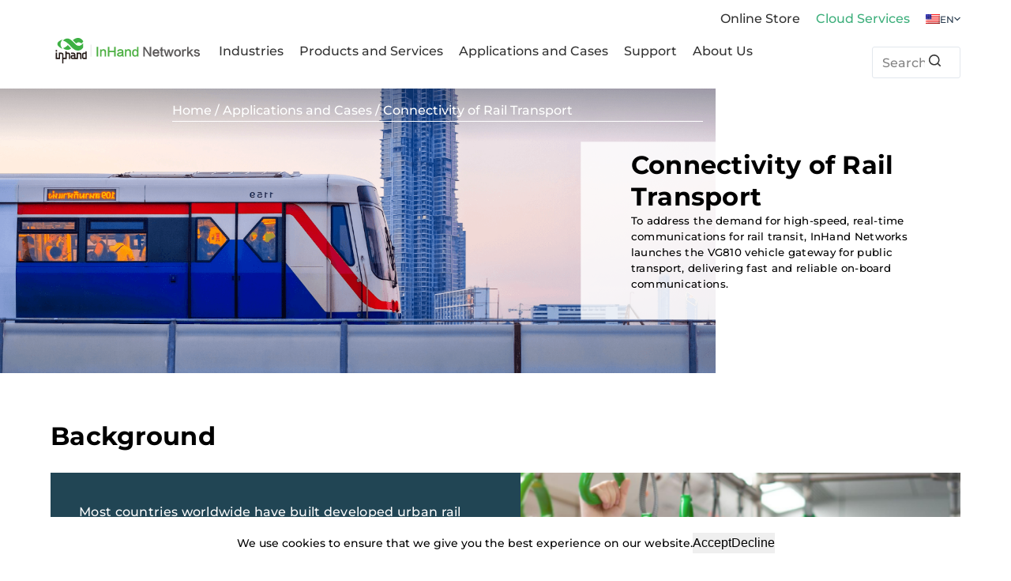

--- FILE ---
content_type: text/html; charset=UTF-8
request_url: https://www.inhand.com/en/cases/connectivity-of-rail-transport/
body_size: 75539
content:
<!doctype html>
<html lang="en-US">
<head>
	
	<meta charset="UTF-8">
	<meta name="viewport" content="width=device-width, initial-scale=1, maximum-scale=5, viewport-fit=cover">
	<link rel="profile" href="https://gmpg.org/xfn/11">

	<meta name='robots' content='index, follow, max-image-preview:large, max-snippet:-1, max-video-preview:-1' />

	<!-- This site is optimized with the Yoast SEO Premium plugin v23.1 (Yoast SEO v23.1) - https://yoast.com/wordpress/plugins/seo/ -->
	<title>Connectivity of Rail Transport - InHand Networks</title>
<link data-rocket-prefetch href="https://www.googletagmanager.com" rel="dns-prefetch">
<link data-rocket-prefetch href="https://snap.licdn.com" rel="dns-prefetch">
<link data-rocket-prefetch href="https://googleads.g.doubleclick.net" rel="dns-prefetch">
<link data-rocket-prefetch href="https://orks-zgph.maillist-manage.net" rel="dns-prefetch">
<link data-rocket-preload as="style" data-wpr-hosted-gf-parameters="family=Montserrat:wght@400;500;600;700&display=swap" href="https://www.inhand.com/wp-content/cache/fonts/1/google-fonts/css/1/a/9/1b5dc8d7256a4afe46aebf19cdaad.css" rel="preload">
<link data-rocket-preload as="style" data-wpr-hosted-gf-parameters="family=Montserrat%3A300%2C400%2C300%2C400&display=swap" href="https://www.inhand.com/wp-content/cache/fonts/1/google-fonts/css/6/c/b/475e31f5d786957306e3b12e7bbaf.css" rel="preload">
<link crossorigin data-rocket-preload as="font" href="https://www.inhand.com/wp-content/uploads/2023/10/Montserrat-Medium1.ttf" rel="preload">
<link crossorigin data-rocket-preload as="font" href="https://www.inhand.com/wp-content/cache/fonts/1/google-fonts/fonts/s/montserrat/v31/JTUSjIg1_i6t8kCHKm459Wlhyw.woff2" rel="preload">
<link crossorigin data-rocket-preload as="font" href="https://www.inhand.com/wp-content/uploads/2023/10/Montserrat-Bold1.ttf" rel="preload">
<script src="/cdn-cgi/scripts/7d0fa10a/cloudflare-static/rocket-loader.min.js" data-cf-settings="dfad791e778c7db0678caf95-|49"></script><link data-wpr-hosted-gf-parameters="family=Montserrat:wght@400;500;600;700&display=swap" href="https://www.inhand.com/wp-content/cache/fonts/1/google-fonts/css/1/a/9/1b5dc8d7256a4afe46aebf19cdaad.css" media="print" onload="this.media=&#039;all&#039;" rel="stylesheet">
<noscript data-wpr-hosted-gf-parameters=""><link rel="stylesheet" href="https://fonts.googleapis.com/css2?family=Montserrat:wght@400;500;600;700&#038;display=swap"></noscript>
<script src="/cdn-cgi/scripts/7d0fa10a/cloudflare-static/rocket-loader.min.js" data-cf-settings="dfad791e778c7db0678caf95-|49"></script><link data-wpr-hosted-gf-parameters="family=Montserrat%3A300%2C400%2C300%2C400&display=swap" href="https://www.inhand.com/wp-content/cache/fonts/1/google-fonts/css/6/c/b/475e31f5d786957306e3b12e7bbaf.css" media="print" onload="this.media=&#039;all&#039;" rel="stylesheet">
<noscript data-wpr-hosted-gf-parameters=""><link rel="stylesheet" href="https://fonts.googleapis.com/css?family=Montserrat%3A300%2C400%2C300%2C400&#038;display=swap"></noscript>
	<meta name="description" content="To address the demand for high-speed, real-time communications for rail transit, InHand Networks launches the VG810 vehicle gateway, delivering fast and reliable on-board communications.railway transport connectivity" />
	<link rel="canonical" href="https://www.inhand.com/en/cases/connectivity-of-rail-transport/" />
	<meta property="og:locale" content="en_US" />
	<meta property="og:type" content="article" />
	<meta property="og:title" content="Connectivity of Rail Transport" />
	<meta property="og:description" content="To address the demand for high-speed, real-time communications for rail transit, InHand Networks launches the VG810 vehicle gateway, delivering fast and reliable on-board communications.railway transport connectivity" />
	<meta property="og:url" content="https://www.inhand.com/en/cases/connectivity-of-rail-transport/" />
	<meta property="og:site_name" content="InHand Networks" />
	<meta property="article:publisher" content="https://www.facebook.com/inhandnetworks" />
	<meta property="article:published_time" content="2023-09-03T03:47:51+00:00" />
	<meta property="article:modified_time" content="2024-11-02T18:54:32+00:00" />
	<meta property="og:image" content="https://www.inhand.com/wp-content/uploads/2023/09/5g-connectivity-of-rail-transport.png" />
	<meta property="og:image:width" content="317" />
	<meta property="og:image:height" content="244" />
	<meta property="og:image:type" content="image/png" />
	<meta name="author" content="admin" />
	<meta name="twitter:card" content="summary_large_image" />
	<meta name="twitter:creator" content="@InHandNetworks" />
	<meta name="twitter:site" content="@InHandNetworks" />
	<meta name="twitter:label1" content="Written by" />
	<meta name="twitter:data1" content="admin" />
	<meta name="twitter:label2" content="Est. reading time" />
	<meta name="twitter:data2" content="7 minutes" />
	<script type="application/ld+json" class="yoast-schema-graph">{"@context":"https://schema.org","@graph":[{"@type":"Article","@id":"https://www.inhand.com/en/cases/connectivity-of-rail-transport/#article","isPartOf":{"@id":"https://www.inhand.com/en/cases/connectivity-of-rail-transport/"},"author":{"name":"admin","@id":"https://www.inhand.com/#/schema/person/0a8e2432928e73ea5c75cd16cec3c70e"},"headline":"Connectivity of Rail Transport","datePublished":"2023-09-03T03:47:51+00:00","dateModified":"2024-11-02T18:54:32+00:00","mainEntityOfPage":{"@id":"https://www.inhand.com/en/cases/connectivity-of-rail-transport/"},"wordCount":794,"commentCount":0,"publisher":{"@id":"https://www.inhand.com/#organization"},"image":{"@id":"https://www.inhand.com/en/cases/connectivity-of-rail-transport/#primaryimage"},"thumbnailUrl":"https://www.inhand.com/wp-content/uploads/2023/09/5g-connectivity-of-rail-transport.png","keywords":["Cases - Mobility"],"articleSection":["Applications and Cases"],"inLanguage":"en-US","potentialAction":[{"@type":"CommentAction","name":"Comment","target":["https://www.inhand.com/en/cases/connectivity-of-rail-transport/#respond"]}]},{"@type":"WebPage","@id":"https://www.inhand.com/en/cases/connectivity-of-rail-transport/","url":"https://www.inhand.com/en/cases/connectivity-of-rail-transport/","name":"Connectivity of Rail Transport - InHand Networks","isPartOf":{"@id":"https://www.inhand.com/#website"},"primaryImageOfPage":{"@id":"https://www.inhand.com/en/cases/connectivity-of-rail-transport/#primaryimage"},"image":{"@id":"https://www.inhand.com/en/cases/connectivity-of-rail-transport/#primaryimage"},"thumbnailUrl":"https://www.inhand.com/wp-content/uploads/2023/09/5g-connectivity-of-rail-transport.png","datePublished":"2023-09-03T03:47:51+00:00","dateModified":"2024-11-02T18:54:32+00:00","description":"To address the demand for high-speed, real-time communications for rail transit, InHand Networks launches the VG810 vehicle gateway, delivering fast and reliable on-board communications.railway transport connectivity","breadcrumb":{"@id":"https://www.inhand.com/en/cases/connectivity-of-rail-transport/#breadcrumb"},"inLanguage":"en-US","potentialAction":[{"@type":"ReadAction","target":["https://www.inhand.com/en/cases/connectivity-of-rail-transport/"]}]},{"@type":"ImageObject","inLanguage":"en-US","@id":"https://www.inhand.com/en/cases/connectivity-of-rail-transport/#primaryimage","url":"https://www.inhand.com/wp-content/uploads/2023/09/5g-connectivity-of-rail-transport.png","contentUrl":"https://www.inhand.com/wp-content/uploads/2023/09/5g-connectivity-of-rail-transport.png","width":317,"height":244,"caption":"5G Connectivity of Rail Transport"},{"@type":"BreadcrumbList","@id":"https://www.inhand.com/en/cases/connectivity-of-rail-transport/#breadcrumb","itemListElement":[{"@type":"ListItem","position":1,"name":"Home","item":"https://www.inhand.com/en/"},{"@type":"ListItem","position":2,"name":"Application and case","item":"https://www.inhand.com/category/applications/"},{"@type":"ListItem","position":3,"name":"Connectivity of Rail Transport"}]},{"@type":"WebSite","@id":"https://www.inhand.com/#website","url":"https://www.inhand.com/","name":"InHand Networks","description":"","publisher":{"@id":"https://www.inhand.com/#organization"},"potentialAction":[{"@type":"SearchAction","target":{"@type":"EntryPoint","urlTemplate":"https://www.inhand.com/?s={search_term_string}"},"query-input":"required name=search_term_string"}],"inLanguage":"en-US"},{"@type":"Organization","@id":"https://www.inhand.com/#organization","name":"InHand Networks","url":"https://www.inhand.com/","logo":{"@type":"ImageObject","inLanguage":"en-US","@id":"https://www.inhand.com/#/schema/logo/image/","url":"https://www.inhand.com/wp-content/uploads/2023/11/logo-green.svg","contentUrl":"https://www.inhand.com/wp-content/uploads/2023/11/logo-green.svg","width":262,"height":68,"caption":"InHand Networks"},"image":{"@id":"https://www.inhand.com/#/schema/logo/image/"},"sameAs":["https://www.facebook.com/inhandnetworks","https://x.com/InHandNetworks","https://www.linkedin.com/company/inhand-networks","https://www.instagram.com/inhand_networks/","https://www.youtube.com/channel/UCWchHXmSENqidArnKCRqVKA"]},{"@type":"Person","@id":"https://www.inhand.com/#/schema/person/0a8e2432928e73ea5c75cd16cec3c70e","name":"admin","image":{"@type":"ImageObject","inLanguage":"en-US","@id":"https://www.inhand.com/#/schema/person/image/","url":"https://secure.gravatar.com/avatar/23d47cdbb376c3fa08d504fcfad47e7e6f39dd898575e8490565ba8759271ca5?s=96&d=mm&r=g","contentUrl":"https://secure.gravatar.com/avatar/23d47cdbb376c3fa08d504fcfad47e7e6f39dd898575e8490565ba8759271ca5?s=96&d=mm&r=g","caption":"admin"},"sameAs":["https://www.inhand.com"],"url":"https://www.inhand.com/en/author/admin/"}]}</script>
	<!-- / Yoast SEO Premium plugin. -->


<link rel='dns-prefetch' href='//fonts.googleapis.com' />

<link rel="alternate" type="application/rss+xml" title="InHand Networks &raquo; Feed" href="https://www.inhand.com/en/feed/" />
<link rel="alternate" type="application/rss+xml" title="InHand Networks &raquo; Comments Feed" href="https://www.inhand.com/en/comments/feed/" />
<link rel="alternate" type="application/rss+xml" title="InHand Networks &raquo; Connectivity of Rail Transport Comments Feed" href="https://www.inhand.com/en/cases/connectivity-of-rail-transport/feed/" />
<link rel="alternate" title="oEmbed (JSON)" type="application/json+oembed" href="https://www.inhand.com/en/wp-json/oembed/1.0/embed?url=https%3A%2F%2Fwww.inhand.com%2Fen%2Fcases%2Fconnectivity-of-rail-transport%2F" />
<link rel="alternate" title="oEmbed (XML)" type="text/xml+oembed" href="https://www.inhand.com/en/wp-json/oembed/1.0/embed?url=https%3A%2F%2Fwww.inhand.com%2Fen%2Fcases%2Fconnectivity-of-rail-transport%2F&#038;format=xml" />
<style id='wp-img-auto-sizes-contain-inline-css'>
img:is([sizes=auto i],[sizes^="auto," i]){contain-intrinsic-size:3000px 1500px}
/*# sourceURL=wp-img-auto-sizes-contain-inline-css */
</style>
<link data-minify="1" rel='stylesheet' id='blocksy-dynamic-global-css' href='https://www.inhand.com/wp-content/cache/min/1/wp-content/uploads/blocksy/css/global.css?ver=1766569087' media='all' />
<link rel='stylesheet' id='reactpress-css' href='https://www.inhand.com/wp-content/plugins/reactpress/public/css/reactpress-public.css?ver=3.2.2' media='all' />
<link data-minify="1" rel='stylesheet' id='trp-language-switcher-style-css' href='https://www.inhand.com/wp-content/cache/background-css/1/www.inhand.com/wp-content/cache/min/1/wp-content/plugins/translatepress-multilingual/assets/css/trp-language-switcher.css?ver=1766569087&wpr_t=1768883186' media='all' />
<link data-minify="1" rel='stylesheet' id='trp-popup-style-css' href='https://www.inhand.com/wp-content/cache/min/1/wp-content/plugins/translatepress-business/add-ons-pro/automatic-language-detection/assets/css/trp-popup.css?ver=1766569087' media='all' />
<link data-minify="1" rel='stylesheet' id='parent-style-css' href='https://www.inhand.com/wp-content/cache/min/1/wp-content/themes/blocksy/style.css?ver=1766569087' media='all' />
<link rel='stylesheet' id='elementor-lazyload-css' href='https://www.inhand.com/wp-content/plugins/elementor/assets/css/modules/lazyload/frontend.min.css?ver=3.17.2' media='all' />
<link rel='stylesheet' id='elementor-frontend-css' href='https://www.inhand.com/wp-content/uploads/elementor/css/custom-frontend-lite.min.css?ver=1763117359' media='all' />
<style id='elementor-frontend-inline-css'>
.elementor-kit-692{--e-global-color-primary:#6EC1E4;--e-global-color-secondary:#000000;--e-global-color-text:#000000;--e-global-color-accent:#61CE70;--e-global-color-76e1b5f:#3EB044;--e-global-typography-primary-font-family:"Roboto";--e-global-typography-primary-font-weight:600;--e-global-typography-secondary-font-family:"Roboto Slab";--e-global-typography-secondary-font-weight:400;--e-global-typography-text-font-family:"Roboto";--e-global-typography-text-font-weight:400;--e-global-typography-accent-font-family:"Roboto";--e-global-typography-accent-font-weight:500;}.elementor-section.elementor-section-boxed > .elementor-container{max-width:1280px;}.e-con{--container-max-width:1280px;--container-default-padding-block-start:0px;--container-default-padding-inline-end:0px;--container-default-padding-block-end:0px;--container-default-padding-inline-start:0px;}.elementor-widget:not(:last-child){margin-block-end:0px;}.elementor-element{--widgets-spacing:0px 0px;}{}h1.entry-title{display:var(--page-title-display);}.elementor-kit-692 e-page-transition{background-color:#FFBC7D;}body[data-elementor-device-mode="widescreen"] .ha-scroll-to-top-wrap,
						body[data-elementor-device-mode="widescreen"] .ha-scroll-to-top-wrap.edit-mode,
						body[data-elementor-device-mode="widescreen"] .ha-scroll-to-top-wrap.single-page-off{visibility:visible;opacity:1;}body[data-elementor-device-mode="desktop"] .ha-scroll-to-top-wrap,
						body[data-elementor-device-mode="desktop"] .ha-scroll-to-top-wrap.edit-mode,
						body[data-elementor-device-mode="desktop"] .ha-scroll-to-top-wrap.single-page-off{visibility:visible;opacity:1;}body[data-elementor-device-mode="laptop"] .ha-scroll-to-top-wrap,
						body[data-elementor-device-mode="laptop"] .ha-scroll-to-top-wrap.edit-mode,
						body[data-elementor-device-mode="laptop"] .ha-scroll-to-top-wrap.single-page-off{visibility:visible;opacity:1;}body[data-elementor-device-mode="tablet_extra"] .ha-scroll-to-top-wrap,
						body[data-elementor-device-mode="tablet_extra"] .ha-scroll-to-top-wrap.edit-mode,
						body[data-elementor-device-mode="tablet_extra"] .ha-scroll-to-top-wrap.single-page-off{visibility:visible;opacity:1;}body[data-elementor-device-mode="tablet"] .ha-scroll-to-top-wrap,
						body[data-elementor-device-mode="tablet"] .ha-scroll-to-top-wrap.edit-mode,
						body[data-elementor-device-mode="tablet"] .ha-scroll-to-top-wrap.single-page-off{visibility:visible;opacity:1;}body[data-elementor-device-mode="mobile_extra"] .ha-scroll-to-top-wrap,
						body[data-elementor-device-mode="mobile_extra"] .ha-scroll-to-top-wrap.edit-mode,
						body[data-elementor-device-mode="mobile_extra"] .ha-scroll-to-top-wrap.single-page-off{visibility:visible;opacity:1;}body[data-elementor-device-mode="mobile"] .ha-scroll-to-top-wrap,
						body[data-elementor-device-mode="mobile"] .ha-scroll-to-top-wrap.edit-mode,
						body[data-elementor-device-mode="mobile"] .ha-scroll-to-top-wrap.single-page-off{visibility:visible;opacity:1;}.ha-scroll-to-top-wrap .ha-scroll-to-top-button{bottom:100px;}@media(max-width:840px){.e-con{--container-default-padding-block-start:0px;--container-default-padding-inline-end:0px;--container-default-padding-block-end:0px;--container-default-padding-inline-start:0px;}body[data-elementor-device-mode="widescreen"] .ha-scroll-to-top-wrap,
						body[data-elementor-device-mode="widescreen"] .ha-scroll-to-top-wrap.edit-mode,
						body[data-elementor-device-mode="widescreen"] .ha-scroll-to-top-wrap.single-page-off{visibility:visible;opacity:1;}body[data-elementor-device-mode="desktop"] .ha-scroll-to-top-wrap,
						body[data-elementor-device-mode="desktop"] .ha-scroll-to-top-wrap.edit-mode,
						body[data-elementor-device-mode="desktop"] .ha-scroll-to-top-wrap.single-page-off{visibility:visible;opacity:1;}body[data-elementor-device-mode="laptop"] .ha-scroll-to-top-wrap,
						body[data-elementor-device-mode="laptop"] .ha-scroll-to-top-wrap.edit-mode,
						body[data-elementor-device-mode="laptop"] .ha-scroll-to-top-wrap.single-page-off{visibility:visible;opacity:1;}body[data-elementor-device-mode="tablet_extra"] .ha-scroll-to-top-wrap,
						body[data-elementor-device-mode="tablet_extra"] .ha-scroll-to-top-wrap.edit-mode,
						body[data-elementor-device-mode="tablet_extra"] .ha-scroll-to-top-wrap.single-page-off{visibility:visible;opacity:1;}body[data-elementor-device-mode="tablet"] .ha-scroll-to-top-wrap,
						body[data-elementor-device-mode="tablet"] .ha-scroll-to-top-wrap.edit-mode,
						body[data-elementor-device-mode="tablet"] .ha-scroll-to-top-wrap.single-page-off{visibility:visible;opacity:1;}body[data-elementor-device-mode="mobile_extra"] .ha-scroll-to-top-wrap,
						body[data-elementor-device-mode="mobile_extra"] .ha-scroll-to-top-wrap.edit-mode,
						body[data-elementor-device-mode="mobile_extra"] .ha-scroll-to-top-wrap.single-page-off{visibility:visible;opacity:1;}body[data-elementor-device-mode="mobile"] .ha-scroll-to-top-wrap,
						body[data-elementor-device-mode="mobile"] .ha-scroll-to-top-wrap.edit-mode,
						body[data-elementor-device-mode="mobile"] .ha-scroll-to-top-wrap.single-page-off{visibility:visible;opacity:1;}}@media(max-width:767px){.elementor-section.elementor-section-boxed > .elementor-container{max-width:767px;}.e-con{--container-max-width:767px;}body[data-elementor-device-mode="widescreen"] .ha-scroll-to-top-wrap,
						body[data-elementor-device-mode="widescreen"] .ha-scroll-to-top-wrap.edit-mode,
						body[data-elementor-device-mode="widescreen"] .ha-scroll-to-top-wrap.single-page-off{visibility:visible;opacity:1;}body[data-elementor-device-mode="desktop"] .ha-scroll-to-top-wrap,
						body[data-elementor-device-mode="desktop"] .ha-scroll-to-top-wrap.edit-mode,
						body[data-elementor-device-mode="desktop"] .ha-scroll-to-top-wrap.single-page-off{visibility:visible;opacity:1;}body[data-elementor-device-mode="laptop"] .ha-scroll-to-top-wrap,
						body[data-elementor-device-mode="laptop"] .ha-scroll-to-top-wrap.edit-mode,
						body[data-elementor-device-mode="laptop"] .ha-scroll-to-top-wrap.single-page-off{visibility:visible;opacity:1;}body[data-elementor-device-mode="tablet_extra"] .ha-scroll-to-top-wrap,
						body[data-elementor-device-mode="tablet_extra"] .ha-scroll-to-top-wrap.edit-mode,
						body[data-elementor-device-mode="tablet_extra"] .ha-scroll-to-top-wrap.single-page-off{visibility:visible;opacity:1;}body[data-elementor-device-mode="tablet"] .ha-scroll-to-top-wrap,
						body[data-elementor-device-mode="tablet"] .ha-scroll-to-top-wrap.edit-mode,
						body[data-elementor-device-mode="tablet"] .ha-scroll-to-top-wrap.single-page-off{visibility:visible;opacity:1;}body[data-elementor-device-mode="mobile_extra"] .ha-scroll-to-top-wrap,
						body[data-elementor-device-mode="mobile_extra"] .ha-scroll-to-top-wrap.edit-mode,
						body[data-elementor-device-mode="mobile_extra"] .ha-scroll-to-top-wrap.single-page-off{visibility:visible;opacity:1;}body[data-elementor-device-mode="mobile"] .ha-scroll-to-top-wrap,
						body[data-elementor-device-mode="mobile"] .ha-scroll-to-top-wrap.edit-mode,
						body[data-elementor-device-mode="mobile"] .ha-scroll-to-top-wrap.single-page-off{visibility:visible;opacity:1;}}
.elementor-11699 .elementor-element.elementor-element-465d097{--display:flex;--flex-direction:row;--container-widget-width:initial;--container-widget-height:100%;--container-widget-flex-grow:1;--container-widget-align-self:stretch;--gap:0px 0px;--background-transition:0.3s;--margin-block-start:0px;--margin-block-end:0px;--margin-inline-start:0px;--margin-inline-end:0px;--padding-block-start:0px;--padding-block-end:0px;--padding-inline-start:0px;--padding-inline-end:0px;}.elementor-11699 .elementor-element.elementor-element-465d097.e-con{--flex-grow:0;--flex-shrink:0;}.elementor-11699 .elementor-element.elementor-element-76d4efa4{text-align:left;width:var( --container-widget-width, 100% );max-width:100%;--container-widget-width:100%;--container-widget-flex-grow:0;}.elementor-11699 .elementor-element.elementor-element-76d4efa4 img{width:70.781vw;height:100%;object-fit:contain;}.elementor-11699 .elementor-element.elementor-element-76d4efa4 > .elementor-widget-container{margin:0px 0px 0px 0px;padding:0px 0px 0px 0px;}.elementor-11699 .elementor-element.elementor-element-76d4efa4.elementor-element{--flex-grow:0;--flex-shrink:0;}.elementor-11699 .elementor-element.elementor-element-274897cb > .elementor-widget-container{margin:0px 0px 0px 0px;padding:0px 0px 0px 0px;--e-transform-translateX:-26.042vw;}.elementor-11699 .elementor-element.elementor-element-274897cb{width:var( --container-widget-width, 100% );max-width:100%;--container-widget-width:100%;--container-widget-flex-grow:0;}.elementor-11699 .elementor-element.elementor-element-274897cb.elementor-element{--flex-grow:0;--flex-shrink:0;}.elementor-11699 .elementor-element.elementor-element-f3e6dab{--display:flex;--flex-direction:column;--container-widget-width:100%;--container-widget-height:initial;--container-widget-flex-grow:0;--container-widget-align-self:initial;--justify-content:center;--gap:24px 24px;--background-transition:0.3s;--padding-block-start:0.781vw;--padding-block-end:2.760vw;--padding-inline-start:4.948vw;--padding-inline-end:0vw;--position:absolute;top:50%;}.elementor-11699 .elementor-element.elementor-element-f3e6dab:not(.elementor-motion-effects-element-type-background), .elementor-11699 .elementor-element.elementor-element-f3e6dab > .elementor-motion-effects-container > .elementor-motion-effects-layer{background-color:#7F7DF1;}.elementor-11699 .elementor-element.elementor-element-f3e6dab, .elementor-11699 .elementor-element.elementor-element-f3e6dab::before{--border-transition:0.3s;}.elementor-11699 .elementor-element.elementor-element-f3e6dab.e-con{--flex-grow:0;--flex-shrink:0;}body:not(.rtl) .elementor-11699 .elementor-element.elementor-element-f3e6dab{left:80.313vw;}body.rtl .elementor-11699 .elementor-element.elementor-element-f3e6dab{right:80.313vw;}.elementor-11699 .elementor-element.elementor-element-1b07d78 .elementor-heading-title{color:#FFFFFF;font-family:"Montserrat-Bold", Sans-serif;font-size:2.5vw;font-weight:500;line-height:3.125vw;letter-spacing:0.3px;}.elementor-11699 .elementor-element.elementor-element-1b07d78 > .elementor-widget-container{margin:0vw 0vw 0vw 0vw;}.elementor-11699 .elementor-element.elementor-element-1b07d78{width:var( --container-widget-width, 36vw );max-width:36vw;--container-widget-width:36vw;--container-widget-flex-grow:0;}.elementor-11699 .elementor-element.elementor-element-4b025ff6{color:#FFFFFF;font-size:1.042vw;font-weight:400;line-height:1.563vw;letter-spacing:0.3px;width:var( --container-widget-width, 31.25vw );max-width:31.25vw;--container-widget-width:31.25vw;--container-widget-flex-grow:0;}.elementor-11699 .elementor-element.elementor-element-4b025ff6 > .elementor-widget-container{margin:0vw 0vw 0vw 0vw;}.elementor-11699 .elementor-element.elementor-element-284016c{--display:flex;--flex-direction:row;--container-widget-width:initial;--container-widget-height:100%;--container-widget-flex-grow:1;--container-widget-align-self:stretch;--background-transition:0.3s;border-style:solid;--border-style:solid;border-width:0px 0px 1px 0px;--border-block-start-width:0px;--border-inline-end-width:0px;--border-block-end-width:1px;--border-inline-start-width:0px;border-color:var( --e-global-color-blocksy_palette_8 );--border-color:var( --e-global-color-blocksy_palette_8 );--position:absolute;top:2%;}.elementor-11699 .elementor-element.elementor-element-284016c, .elementor-11699 .elementor-element.elementor-element-284016c::before{--border-transition:0.3s;}.elementor-11699 .elementor-element.elementor-element-284016c.e-con{--align-self:flex-start;}body:not(.rtl) .elementor-11699 .elementor-element.elementor-element-284016c{left:17%;}body.rtl .elementor-11699 .elementor-element.elementor-element-284016c{right:17%;}.elementor-11699 .elementor-element.elementor-element-1d16f20 > .elementor-widget-container{margin:0px 0px 0px 0px;}.elementor-11699 .elementor-element.elementor-element-1d16f20{z-index:1;}.elementor-11699 .elementor-element.elementor-element-70fde0e9{--display:flex;--flex-direction:column;--container-widget-width:100%;--container-widget-height:initial;--container-widget-flex-grow:0;--container-widget-align-self:initial;--gap:0px 0px;--background-transition:0.3s;--margin-block-start:0px;--margin-block-end:0px;--margin-inline-start:0px;--margin-inline-end:0px;--padding-block-start:0px;--padding-block-end:0px;--padding-inline-start:0px;--padding-inline-end:0px;}.elementor-11699 .elementor-element.elementor-element-76022beb .elementor-heading-title{font-family:"Montserrat-Bold", Sans-serif;font-size:32px;font-weight:400;letter-spacing:0.3px;}.elementor-11699 .elementor-element.elementor-element-76022beb > .elementor-widget-container{margin:64px 0px 0px 0px;}.elementor-11699 .elementor-element.elementor-element-5d5758cd{--display:flex;--flex-direction:row;--container-widget-width:calc( ( 1 - var( --container-widget-flex-grow ) ) * 100% );--container-widget-height:100%;--container-widget-flex-grow:1;--container-widget-align-self:stretch;--justify-content:center;--align-items:center;--gap:0px 0px;--background-transition:0.3s;--margin-block-start:30px;--margin-block-end:0px;--margin-inline-start:0px;--margin-inline-end:0px;--padding-block-start:0px;--padding-block-end:0px;--padding-inline-start:0px;--padding-inline-end:0px;}.elementor-11699 .elementor-element.elementor-element-7475d1da{--display:flex;--min-height:372px;--background-transition:0.3s;--overlay-opacity:0.5;--padding-block-start:36px;--padding-block-end:36px;--padding-inline-start:36px;--padding-inline-end:36px;}.elementor-11699 .elementor-element.elementor-element-7475d1da:not(.elementor-motion-effects-element-type-background), .elementor-11699 .elementor-element.elementor-element-7475d1da > .elementor-motion-effects-container > .elementor-motion-effects-layer{background-color:#214554;}.elementor-11699 .elementor-element.elementor-element-7475d1da::before, .elementor-11699 .elementor-element.elementor-element-7475d1da > .elementor-background-video-container::before, .elementor-11699 .elementor-element.elementor-element-7475d1da > .e-con-inner > .elementor-background-video-container::before, .elementor-11699 .elementor-element.elementor-element-7475d1da > .elementor-background-slideshow::before, .elementor-11699 .elementor-element.elementor-element-7475d1da > .e-con-inner > .elementor-background-slideshow::before, .elementor-11699 .elementor-element.elementor-element-7475d1da > .elementor-motion-effects-container > .elementor-motion-effects-layer::before{--background-overlay:'';}.elementor-11699 .elementor-element.elementor-element-7475d1da, .elementor-11699 .elementor-element.elementor-element-7475d1da::before{--border-transition:0.3s;}.elementor-11699 .elementor-element.elementor-element-f1ace4d{color:var( --e-global-color-blocksy_palette_8 );font-size:16px;line-height:27px;letter-spacing:0.3px;}.elementor-11699 .elementor-element.elementor-element-f1ace4d > .elementor-widget-container{margin:0px 0px 0px 0px;padding:0px 0px 0px 0px;}.elementor-11699 .elementor-element.elementor-element-f1ace4d.elementor-element{--align-self:center;}.elementor-11699 .elementor-element.elementor-element-6c6169d2 img{width:788px;height:489px;object-fit:cover;object-position:center center;}.elementor-11699 .elementor-element.elementor-element-6c6169d2 > .elementor-widget-container{margin:0px 0px 0px 0px;padding:0px 0px 0px 0px;}.elementor-11699 .elementor-element.elementor-element-ef4de3c{--display:flex;--flex-direction:column;--container-widget-width:100%;--container-widget-height:initial;--container-widget-flex-grow:0;--container-widget-align-self:initial;--gap:0px 0px;--background-transition:0.3s;--margin-block-start:0px;--margin-block-end:0px;--margin-inline-start:0px;--margin-inline-end:0px;--padding-block-start:0px;--padding-block-end:0px;--padding-inline-start:0px;--padding-inline-end:0px;}.elementor-11699 .elementor-element.elementor-element-71b956a5 .elementor-heading-title{font-family:"Montserrat-Bold", Sans-serif;font-size:32px;font-weight:400;letter-spacing:0.3px;}.elementor-11699 .elementor-element.elementor-element-71b956a5 > .elementor-widget-container{margin:64px 0px 0px 0px;}.elementor-11699 .elementor-element.elementor-element-42c66b3c{--display:flex;--flex-direction:row;--container-widget-width:initial;--container-widget-height:100%;--container-widget-flex-grow:1;--container-widget-align-self:stretch;--gap:32px 32px;--background-transition:0.3s;border-style:none;--border-style:none;--margin-block-start:34px;--margin-block-end:0px;--margin-inline-start:0px;--margin-inline-end:0px;--padding-block-start:0px;--padding-block-end:0px;--padding-inline-start:0px;--padding-inline-end:0px;}.elementor-11699 .elementor-element.elementor-element-42c66b3c, .elementor-11699 .elementor-element.elementor-element-42c66b3c::before{--border-transition:0.3s;}.elementor-11699 .elementor-element.elementor-element-345f98fe{--display:flex;--background-transition:0.3s;border-style:solid;--border-style:solid;border-width:01px 01px 01px 01px;--border-block-start-width:01px;--border-inline-end-width:01px;--border-block-end-width:01px;--border-inline-start-width:01px;border-color:#707070;--border-color:#707070;--margin-block-start:0px;--margin-block-end:0px;--margin-inline-start:0px;--margin-inline-end:0px;--padding-block-start:0px;--padding-block-end:25px;--padding-inline-start:36px;--padding-inline-end:36px;}.elementor-11699 .elementor-element.elementor-element-345f98fe, .elementor-11699 .elementor-element.elementor-element-345f98fe::before{--border-transition:0.3s;}.elementor-11699 .elementor-element.elementor-element-7290cfc7{--divider-border-style:solid;--divider-color:#00E6E3;--divider-border-width:10px;width:var( --container-widget-width, 99px );max-width:99px;--container-widget-width:99px;--container-widget-flex-grow:0;}.elementor-11699 .elementor-element.elementor-element-7290cfc7 .elementor-divider-separator{width:100%;margin:0 auto;margin-left:0;}.elementor-11699 .elementor-element.elementor-element-7290cfc7 .elementor-divider{text-align:left;padding-top:25px;padding-bottom:25px;}.elementor-11699 .elementor-element.elementor-element-7290cfc7 > .elementor-widget-container{margin:0px 0px 0px 0px;padding:0px 0px 0px 0px;}.elementor-11699 .elementor-element.elementor-element-4c883d6b{color:#333333;font-family:"Montserrat-Bold", Sans-serif;font-size:27px;line-height:31px;width:initial;max-width:initial;}.elementor-11699 .elementor-element.elementor-element-4c883d6b > .elementor-widget-container{margin:0px 0px 10px 0px;padding:0px 0px 0px 0px;}.elementor-11699 .elementor-element.elementor-element-654b4f85{column-gap:0px;color:#333333;font-size:16px;line-height:27px;letter-spacing:0.3px;width:initial;max-width:initial;}.elementor-11699 .elementor-element.elementor-element-654b4f85 > .elementor-widget-container{margin:0px 0px 0px 0px;padding:0px 0px 0px 0px;}.elementor-11699 .elementor-element.elementor-element-40b07e91{--display:flex;--background-transition:0.3s;border-style:solid;--border-style:solid;border-width:01px 01px 01px 01px;--border-block-start-width:01px;--border-inline-end-width:01px;--border-block-end-width:01px;--border-inline-start-width:01px;border-color:#707070;--border-color:#707070;--margin-block-start:0px;--margin-block-end:0px;--margin-inline-start:0px;--margin-inline-end:0px;--padding-block-start:0px;--padding-block-end:25px;--padding-inline-start:36px;--padding-inline-end:36px;}.elementor-11699 .elementor-element.elementor-element-40b07e91, .elementor-11699 .elementor-element.elementor-element-40b07e91::before{--border-transition:0.3s;}.elementor-11699 .elementor-element.elementor-element-6b3d9e6{--divider-border-style:solid;--divider-color:#00E6E3;--divider-border-width:10px;width:var( --container-widget-width, 99px );max-width:99px;--container-widget-width:99px;--container-widget-flex-grow:0;}.elementor-11699 .elementor-element.elementor-element-6b3d9e6 .elementor-divider-separator{width:100%;margin:0 auto;margin-left:0;}.elementor-11699 .elementor-element.elementor-element-6b3d9e6 .elementor-divider{text-align:left;padding-top:25px;padding-bottom:25px;}.elementor-11699 .elementor-element.elementor-element-6b3d9e6 > .elementor-widget-container{margin:0px 0px 0px 0px;padding:0px 0px 0px 0px;}.elementor-11699 .elementor-element.elementor-element-51b5a9e3{color:#333333;font-family:"Montserrat-Bold", Sans-serif;font-size:27px;line-height:31px;width:initial;max-width:initial;}.elementor-11699 .elementor-element.elementor-element-51b5a9e3 > .elementor-widget-container{margin:0px 0px 10px 0px;padding:0px 0px 0px 0px;}.elementor-11699 .elementor-element.elementor-element-50549d1e{column-gap:0px;color:#333333;font-size:16px;line-height:27px;letter-spacing:0.3px;width:initial;max-width:initial;}.elementor-11699 .elementor-element.elementor-element-50549d1e > .elementor-widget-container{margin:0px 0px 0px 0px;padding:0px 0px 0px 0px;}.elementor-11699 .elementor-element.elementor-element-41021d6e{--display:flex;--background-transition:0.3s;border-style:solid;--border-style:solid;border-width:01px 01px 01px 01px;--border-block-start-width:01px;--border-inline-end-width:01px;--border-block-end-width:01px;--border-inline-start-width:01px;border-color:#707070;--border-color:#707070;--margin-block-start:0px;--margin-block-end:0px;--margin-inline-start:0px;--margin-inline-end:0px;--padding-block-start:0px;--padding-block-end:25px;--padding-inline-start:36px;--padding-inline-end:36px;}.elementor-11699 .elementor-element.elementor-element-41021d6e, .elementor-11699 .elementor-element.elementor-element-41021d6e::before{--border-transition:0.3s;}.elementor-11699 .elementor-element.elementor-element-527238ea{--divider-border-style:solid;--divider-color:#00E6E3;--divider-border-width:10px;width:var( --container-widget-width, 99px );max-width:99px;--container-widget-width:99px;--container-widget-flex-grow:0;}.elementor-11699 .elementor-element.elementor-element-527238ea .elementor-divider-separator{width:100%;margin:0 auto;margin-left:0;}.elementor-11699 .elementor-element.elementor-element-527238ea .elementor-divider{text-align:left;padding-top:25px;padding-bottom:25px;}.elementor-11699 .elementor-element.elementor-element-527238ea > .elementor-widget-container{margin:0px 0px 0px 0px;padding:0px 0px 0px 0px;}.elementor-11699 .elementor-element.elementor-element-7f50aa0b{color:#333333;font-family:"Montserrat-Bold", Sans-serif;font-size:27px;line-height:31px;width:initial;max-width:initial;}.elementor-11699 .elementor-element.elementor-element-7f50aa0b > .elementor-widget-container{margin:0px 0px 10px 0px;padding:0px 0px 0px 0px;}.elementor-11699 .elementor-element.elementor-element-436f41dc{column-gap:0px;color:#333333;font-size:16px;line-height:27px;letter-spacing:0.3px;width:initial;max-width:initial;}.elementor-11699 .elementor-element.elementor-element-436f41dc > .elementor-widget-container{margin:0px 0px 0px 0px;padding:0px 0px 0px 0px;}.elementor-11699 .elementor-element.elementor-element-0e14468{--display:flex;--flex-direction:row;--container-widget-width:initial;--container-widget-height:100%;--container-widget-flex-grow:1;--container-widget-align-self:stretch;--gap:32px 32px;--background-transition:0.3s;border-style:none;--border-style:none;--margin-block-start:34px;--margin-block-end:0px;--margin-inline-start:0px;--margin-inline-end:0px;--padding-block-start:0px;--padding-block-end:0px;--padding-inline-start:0px;--padding-inline-end:0px;}.elementor-11699 .elementor-element.elementor-element-0e14468, .elementor-11699 .elementor-element.elementor-element-0e14468::before{--border-transition:0.3s;}.elementor-11699 .elementor-element.elementor-element-4e8fcea{--display:flex;--background-transition:0.3s;border-style:solid;--border-style:solid;border-width:01px 01px 01px 01px;--border-block-start-width:01px;--border-inline-end-width:01px;--border-block-end-width:01px;--border-inline-start-width:01px;border-color:#707070;--border-color:#707070;--margin-block-start:0px;--margin-block-end:0px;--margin-inline-start:0px;--margin-inline-end:0px;--padding-block-start:0px;--padding-block-end:25px;--padding-inline-start:36px;--padding-inline-end:36px;}.elementor-11699 .elementor-element.elementor-element-4e8fcea, .elementor-11699 .elementor-element.elementor-element-4e8fcea::before{--border-transition:0.3s;}.elementor-11699 .elementor-element.elementor-element-0eab769{--divider-border-style:solid;--divider-color:#00E6E3;--divider-border-width:10px;width:var( --container-widget-width, 99px );max-width:99px;--container-widget-width:99px;--container-widget-flex-grow:0;}.elementor-11699 .elementor-element.elementor-element-0eab769 .elementor-divider-separator{width:100%;margin:0 auto;margin-left:0;}.elementor-11699 .elementor-element.elementor-element-0eab769 .elementor-divider{text-align:left;padding-top:25px;padding-bottom:25px;}.elementor-11699 .elementor-element.elementor-element-0eab769 > .elementor-widget-container{margin:0px 0px 0px 0px;padding:0px 0px 0px 0px;}.elementor-11699 .elementor-element.elementor-element-0748cc8{color:#333333;font-family:"Montserrat-Bold", Sans-serif;font-size:27px;line-height:31px;width:initial;max-width:initial;}.elementor-11699 .elementor-element.elementor-element-0748cc8 > .elementor-widget-container{margin:0px 0px 10px 0px;padding:0px 0px 0px 0px;}.elementor-11699 .elementor-element.elementor-element-c43bd59{column-gap:0px;color:#333333;font-size:16px;line-height:27px;letter-spacing:0.3px;width:initial;max-width:initial;}.elementor-11699 .elementor-element.elementor-element-c43bd59 > .elementor-widget-container{margin:0px 0px 0px 0px;padding:0px 0px 0px 0px;}.elementor-11699 .elementor-element.elementor-element-85805a8{--display:flex;--background-transition:0.3s;border-style:solid;--border-style:solid;border-width:01px 01px 01px 01px;--border-block-start-width:01px;--border-inline-end-width:01px;--border-block-end-width:01px;--border-inline-start-width:01px;border-color:#707070;--border-color:#707070;--margin-block-start:0px;--margin-block-end:0px;--margin-inline-start:0px;--margin-inline-end:0px;--padding-block-start:0px;--padding-block-end:25px;--padding-inline-start:36px;--padding-inline-end:36px;}.elementor-11699 .elementor-element.elementor-element-85805a8, .elementor-11699 .elementor-element.elementor-element-85805a8::before{--border-transition:0.3s;}.elementor-11699 .elementor-element.elementor-element-f4a7576{--divider-border-style:solid;--divider-color:#00E6E3;--divider-border-width:10px;width:var( --container-widget-width, 99px );max-width:99px;--container-widget-width:99px;--container-widget-flex-grow:0;}.elementor-11699 .elementor-element.elementor-element-f4a7576 .elementor-divider-separator{width:100%;margin:0 auto;margin-left:0;}.elementor-11699 .elementor-element.elementor-element-f4a7576 .elementor-divider{text-align:left;padding-top:25px;padding-bottom:25px;}.elementor-11699 .elementor-element.elementor-element-f4a7576 > .elementor-widget-container{margin:0px 0px 0px 0px;padding:0px 0px 0px 0px;}.elementor-11699 .elementor-element.elementor-element-c6d8576{color:#333333;font-family:"Montserrat-Bold", Sans-serif;font-size:27px;line-height:31px;width:initial;max-width:initial;}.elementor-11699 .elementor-element.elementor-element-c6d8576 > .elementor-widget-container{margin:0px 0px 10px 0px;padding:0px 0px 0px 0px;}.elementor-11699 .elementor-element.elementor-element-edefcbb{column-gap:0px;color:#333333;font-size:16px;line-height:27px;width:initial;max-width:initial;}.elementor-11699 .elementor-element.elementor-element-edefcbb > .elementor-widget-container{margin:0px 0px 0px 0px;padding:0px 0px 0px 0px;}.elementor-11699 .elementor-element.elementor-element-6dd7dc8{--display:flex;--background-transition:0.3s;border-style:solid;--border-style:solid;border-width:01px 01px 01px 01px;--border-block-start-width:01px;--border-inline-end-width:01px;--border-block-end-width:01px;--border-inline-start-width:01px;border-color:#707070;--border-color:#707070;--margin-block-start:0px;--margin-block-end:0px;--margin-inline-start:0px;--margin-inline-end:0px;--padding-block-start:0px;--padding-block-end:25px;--padding-inline-start:36px;--padding-inline-end:36px;}.elementor-11699 .elementor-element.elementor-element-6dd7dc8, .elementor-11699 .elementor-element.elementor-element-6dd7dc8::before{--border-transition:0.3s;}.elementor-11699 .elementor-element.elementor-element-c169e68{--divider-border-style:solid;--divider-color:#00E6E3;--divider-border-width:10px;width:var( --container-widget-width, 99px );max-width:99px;--container-widget-width:99px;--container-widget-flex-grow:0;}.elementor-11699 .elementor-element.elementor-element-c169e68 .elementor-divider-separator{width:100%;margin:0 auto;margin-left:0;}.elementor-11699 .elementor-element.elementor-element-c169e68 .elementor-divider{text-align:left;padding-top:25px;padding-bottom:25px;}.elementor-11699 .elementor-element.elementor-element-c169e68 > .elementor-widget-container{margin:0px 0px 0px 0px;padding:0px 0px 0px 0px;}.elementor-11699 .elementor-element.elementor-element-d03decf{color:#333333;font-family:"Montserrat-Bold", Sans-serif;font-size:27px;line-height:31px;width:initial;max-width:initial;}.elementor-11699 .elementor-element.elementor-element-d03decf > .elementor-widget-container{margin:0px 0px 10px 0px;padding:0px 0px 0px 0px;}.elementor-11699 .elementor-element.elementor-element-8e56773{column-gap:0px;color:#333333;font-size:16px;line-height:27px;letter-spacing:0.3px;width:initial;max-width:initial;}.elementor-11699 .elementor-element.elementor-element-8e56773 > .elementor-widget-container{margin:0px 0px 0px 0px;padding:0px 0px 0px 0px;}.elementor-11699 .elementor-element.elementor-element-3be5f74{--display:flex;--flex-direction:row;--container-widget-width:initial;--container-widget-height:100%;--container-widget-flex-grow:1;--container-widget-align-self:stretch;--gap:32px 32px;--background-transition:0.3s;border-style:none;--border-style:none;--margin-block-start:34px;--margin-block-end:0px;--margin-inline-start:0px;--margin-inline-end:0px;--padding-block-start:0px;--padding-block-end:0px;--padding-inline-start:0px;--padding-inline-end:0px;}.elementor-11699 .elementor-element.elementor-element-3be5f74, .elementor-11699 .elementor-element.elementor-element-3be5f74::before{--border-transition:0.3s;}.elementor-11699 .elementor-element.elementor-element-70026c5{--display:flex;--background-transition:0.3s;border-style:solid;--border-style:solid;border-width:01px 01px 01px 01px;--border-block-start-width:01px;--border-inline-end-width:01px;--border-block-end-width:01px;--border-inline-start-width:01px;border-color:#707070;--border-color:#707070;--margin-block-start:0px;--margin-block-end:0px;--margin-inline-start:0px;--margin-inline-end:0px;--padding-block-start:0px;--padding-block-end:25px;--padding-inline-start:36px;--padding-inline-end:36px;}.elementor-11699 .elementor-element.elementor-element-70026c5, .elementor-11699 .elementor-element.elementor-element-70026c5::before{--border-transition:0.3s;}.elementor-11699 .elementor-element.elementor-element-51ff91b{--divider-border-style:solid;--divider-color:#00E6E3;--divider-border-width:10px;width:var( --container-widget-width, 99px );max-width:99px;--container-widget-width:99px;--container-widget-flex-grow:0;}.elementor-11699 .elementor-element.elementor-element-51ff91b .elementor-divider-separator{width:100%;margin:0 auto;margin-left:0;}.elementor-11699 .elementor-element.elementor-element-51ff91b .elementor-divider{text-align:left;padding-top:25px;padding-bottom:25px;}.elementor-11699 .elementor-element.elementor-element-51ff91b > .elementor-widget-container{margin:0px 0px 0px 0px;padding:0px 0px 0px 0px;}.elementor-11699 .elementor-element.elementor-element-ddbd45f{color:#333333;font-family:"Montserrat-Bold", Sans-serif;font-size:27px;line-height:31px;width:initial;max-width:initial;}.elementor-11699 .elementor-element.elementor-element-ddbd45f > .elementor-widget-container{margin:0px 0px 10px 0px;padding:0px 0px 0px 0px;}.elementor-11699 .elementor-element.elementor-element-0816c30{column-gap:0px;color:#333333;font-size:16px;line-height:27px;letter-spacing:0.3px;width:initial;max-width:initial;}.elementor-11699 .elementor-element.elementor-element-0816c30 > .elementor-widget-container{margin:0px 0px 0px 0px;padding:0px 0px 0px 0px;}.elementor-11699 .elementor-element.elementor-element-b162fb3{--display:flex;--background-transition:0.3s;--margin-block-start:0px;--margin-block-end:0px;--margin-inline-start:0px;--margin-inline-end:0px;--padding-block-start:0px;--padding-block-end:25px;--padding-inline-start:36px;--padding-inline-end:36px;}.elementor-11699 .elementor-element.elementor-element-12e5465{--display:flex;--background-transition:0.3s;--margin-block-start:0px;--margin-block-end:0px;--margin-inline-start:0px;--margin-inline-end:0px;--padding-block-start:0px;--padding-block-end:25px;--padding-inline-start:36px;--padding-inline-end:36px;}.elementor-11699 .elementor-element.elementor-element-1013be84{--display:flex;--gap:0px 0px;--background-transition:0.3s;--margin-block-start:0px;--margin-block-end:0px;--margin-inline-start:0px;--margin-inline-end:0px;--padding-block-start:0px;--padding-block-end:0px;--padding-inline-start:0px;--padding-inline-end:0px;}.elementor-11699 .elementor-element.elementor-element-64a914cd .elementor-heading-title{font-family:"Montserrat-Bold", Sans-serif;font-size:32px;font-weight:400;letter-spacing:0.3px;}.elementor-11699 .elementor-element.elementor-element-64a914cd > .elementor-widget-container{margin:64px 0px 0px 0px;}.elementor-11699 .elementor-element.elementor-element-e58ec8b{--display:flex;--flex-direction:row;--container-widget-width:initial;--container-widget-height:100%;--container-widget-flex-grow:1;--container-widget-align-self:stretch;--gap:32px 32px;--background-transition:0.3s;border-style:none;--border-style:none;--margin-block-start:34px;--margin-block-end:0px;--margin-inline-start:0px;--margin-inline-end:0px;--padding-block-start:0px;--padding-block-end:0px;--padding-inline-start:0px;--padding-inline-end:0px;}.elementor-11699 .elementor-element.elementor-element-e58ec8b, .elementor-11699 .elementor-element.elementor-element-e58ec8b::before{--border-transition:0.3s;}.elementor-11699 .elementor-element.elementor-element-12593e86{--display:flex;--background-transition:0.3s;border-style:solid;--border-style:solid;border-width:01px 01px 01px 01px;--border-block-start-width:01px;--border-inline-end-width:01px;--border-block-end-width:01px;--border-inline-start-width:01px;border-color:#707070;--border-color:#707070;--margin-block-start:0px;--margin-block-end:0px;--margin-inline-start:0px;--margin-inline-end:0px;--padding-block-start:0px;--padding-block-end:25px;--padding-inline-start:36px;--padding-inline-end:36px;}.elementor-11699 .elementor-element.elementor-element-12593e86, .elementor-11699 .elementor-element.elementor-element-12593e86::before{--border-transition:0.3s;}.elementor-11699 .elementor-element.elementor-element-7d80de4e > .elementor-widget-container{margin:0px 0px 0px 0px;padding:0px 88px 58px 0px;border-style:solid;border-width:6px 6px 0px 0px;border-color:#00E6E3;border-radius:0px 0px 0px 0px;}body:not(.rtl) .elementor-11699 .elementor-element.elementor-element-7d80de4e{right:0px;}body.rtl .elementor-11699 .elementor-element.elementor-element-7d80de4e{left:0px;}.elementor-11699 .elementor-element.elementor-element-7d80de4e{top:0px;}.elementor-11699 .elementor-element.elementor-element-1bd48edc{color:#333333;font-size:16px;width:var( --container-widget-width, 460px );max-width:460px;--container-widget-width:460px;--container-widget-flex-grow:0;}.elementor-11699 .elementor-element.elementor-element-1bd48edc > .elementor-widget-container{margin:16px 0px 0px 0px;}.elementor-11699 .elementor-element.elementor-element-5400ce7c{--display:flex;--background-transition:0.3s;border-style:solid;--border-style:solid;border-width:01px 01px 01px 01px;--border-block-start-width:01px;--border-inline-end-width:01px;--border-block-end-width:01px;--border-inline-start-width:01px;border-color:#707070;--border-color:#707070;--margin-block-start:0px;--margin-block-end:0px;--margin-inline-start:0px;--margin-inline-end:0px;--padding-block-start:0px;--padding-block-end:25px;--padding-inline-start:36px;--padding-inline-end:36px;}.elementor-11699 .elementor-element.elementor-element-5400ce7c, .elementor-11699 .elementor-element.elementor-element-5400ce7c::before{--border-transition:0.3s;}.elementor-11699 .elementor-element.elementor-element-7ee499ea > .elementor-widget-container{margin:0px 0px 0px 0px;padding:0px 88px 58px 0px;border-style:solid;border-width:6px 6px 0px 0px;border-color:#00E6E3;border-radius:0px 0px 0px 0px;}body:not(.rtl) .elementor-11699 .elementor-element.elementor-element-7ee499ea{right:0px;}body.rtl .elementor-11699 .elementor-element.elementor-element-7ee499ea{left:0px;}.elementor-11699 .elementor-element.elementor-element-7ee499ea{top:0px;}.elementor-11699 .elementor-element.elementor-element-32e44225{color:#333333;font-size:16px;width:var( --container-widget-width, 460px );max-width:460px;--container-widget-width:460px;--container-widget-flex-grow:0;}.elementor-11699 .elementor-element.elementor-element-32e44225 > .elementor-widget-container{margin:16px 0px 0px 0px;}.elementor-11699 .elementor-element.elementor-element-2c8a081c{--display:flex;--background-transition:0.3s;border-style:solid;--border-style:solid;border-width:01px 01px 01px 01px;--border-block-start-width:01px;--border-inline-end-width:01px;--border-block-end-width:01px;--border-inline-start-width:01px;border-color:#707070;--border-color:#707070;--margin-block-start:0px;--margin-block-end:0px;--margin-inline-start:0px;--margin-inline-end:0px;--padding-block-start:0px;--padding-block-end:25px;--padding-inline-start:36px;--padding-inline-end:36px;}.elementor-11699 .elementor-element.elementor-element-2c8a081c, .elementor-11699 .elementor-element.elementor-element-2c8a081c::before{--border-transition:0.3s;}.elementor-11699 .elementor-element.elementor-element-35ce50f0 > .elementor-widget-container{margin:0px 0px 0px 0px;padding:0px 88px 58px 0px;border-style:solid;border-width:6px 6px 0px 0px;border-color:#00E6E3;border-radius:0px 0px 0px 0px;}body:not(.rtl) .elementor-11699 .elementor-element.elementor-element-35ce50f0{right:0px;}body.rtl .elementor-11699 .elementor-element.elementor-element-35ce50f0{left:0px;}.elementor-11699 .elementor-element.elementor-element-35ce50f0{top:0px;}.elementor-11699 .elementor-element.elementor-element-565808cd{color:#333333;font-size:16px;width:var( --container-widget-width, 460px );max-width:460px;--container-widget-width:460px;--container-widget-flex-grow:0;}.elementor-11699 .elementor-element.elementor-element-565808cd > .elementor-widget-container{margin:16px 0px 0px 0px;}.elementor-11699 .elementor-element.elementor-element-5a9c4f3b{--display:flex;--flex-direction:row;--container-widget-width:initial;--container-widget-height:100%;--container-widget-flex-grow:1;--container-widget-align-self:stretch;--gap:32px 32px;--background-transition:0.3s;border-style:none;--border-style:none;--margin-block-start:34px;--margin-block-end:0px;--margin-inline-start:0px;--margin-inline-end:0px;--padding-block-start:0px;--padding-block-end:0px;--padding-inline-start:0px;--padding-inline-end:0px;}.elementor-11699 .elementor-element.elementor-element-5a9c4f3b, .elementor-11699 .elementor-element.elementor-element-5a9c4f3b::before{--border-transition:0.3s;}.elementor-11699 .elementor-element.elementor-element-1b5082ed{--display:flex;--background-transition:0.3s;border-style:solid;--border-style:solid;border-width:01px 01px 01px 01px;--border-block-start-width:01px;--border-inline-end-width:01px;--border-block-end-width:01px;--border-inline-start-width:01px;border-color:#707070;--border-color:#707070;--margin-block-start:0px;--margin-block-end:0px;--margin-inline-start:0px;--margin-inline-end:0px;--padding-block-start:0px;--padding-block-end:25px;--padding-inline-start:36px;--padding-inline-end:36px;}.elementor-11699 .elementor-element.elementor-element-1b5082ed, .elementor-11699 .elementor-element.elementor-element-1b5082ed::before{--border-transition:0.3s;}.elementor-11699 .elementor-element.elementor-element-140dc441 > .elementor-widget-container{margin:0px 0px 0px 0px;padding:0px 88px 58px 0px;border-style:solid;border-width:6px 6px 0px 0px;border-color:#00E6E3;border-radius:0px 0px 0px 0px;}body:not(.rtl) .elementor-11699 .elementor-element.elementor-element-140dc441{right:0px;}body.rtl .elementor-11699 .elementor-element.elementor-element-140dc441{left:0px;}.elementor-11699 .elementor-element.elementor-element-140dc441{top:0px;}.elementor-11699 .elementor-element.elementor-element-6d081b58{color:#333333;font-size:16px;width:var( --container-widget-width, 460px );max-width:460px;--container-widget-width:460px;--container-widget-flex-grow:0;}.elementor-11699 .elementor-element.elementor-element-6d081b58 > .elementor-widget-container{margin:16px 0px 0px 0px;}.elementor-11699 .elementor-element.elementor-element-7b046c68{--display:flex;--background-transition:0.3s;border-style:solid;--border-style:solid;border-width:01px 01px 01px 01px;--border-block-start-width:01px;--border-inline-end-width:01px;--border-block-end-width:01px;--border-inline-start-width:01px;border-color:#707070;--border-color:#707070;--margin-block-start:0px;--margin-block-end:0px;--margin-inline-start:0px;--margin-inline-end:0px;--padding-block-start:0px;--padding-block-end:25px;--padding-inline-start:36px;--padding-inline-end:36px;}.elementor-11699 .elementor-element.elementor-element-7b046c68, .elementor-11699 .elementor-element.elementor-element-7b046c68::before{--border-transition:0.3s;}.elementor-11699 .elementor-element.elementor-element-5263c223 > .elementor-widget-container{margin:0px 0px 0px 0px;padding:0px 88px 58px 0px;border-style:solid;border-width:6px 6px 0px 0px;border-color:#00E6E3;border-radius:0px 0px 0px 0px;}body:not(.rtl) .elementor-11699 .elementor-element.elementor-element-5263c223{right:0px;}body.rtl .elementor-11699 .elementor-element.elementor-element-5263c223{left:0px;}.elementor-11699 .elementor-element.elementor-element-5263c223{top:0px;}.elementor-11699 .elementor-element.elementor-element-7a5b12c0{color:#333333;font-size:16px;width:var( --container-widget-width, 460px );max-width:460px;--container-widget-width:460px;--container-widget-flex-grow:0;}.elementor-11699 .elementor-element.elementor-element-7a5b12c0 > .elementor-widget-container{margin:16px 0px 0px 0px;}.elementor-11699 .elementor-element.elementor-element-15939eab{--display:flex;--background-transition:0.3s;border-style:solid;--border-style:solid;border-width:01px 01px 01px 01px;--border-block-start-width:01px;--border-inline-end-width:01px;--border-block-end-width:01px;--border-inline-start-width:01px;border-color:#707070;--border-color:#707070;--margin-block-start:0px;--margin-block-end:0px;--margin-inline-start:0px;--margin-inline-end:0px;--padding-block-start:0px;--padding-block-end:25px;--padding-inline-start:36px;--padding-inline-end:36px;}.elementor-11699 .elementor-element.elementor-element-15939eab, .elementor-11699 .elementor-element.elementor-element-15939eab::before{--border-transition:0.3s;}.elementor-11699 .elementor-element.elementor-element-2344b897 > .elementor-widget-container{margin:0px 0px 0px 0px;padding:0px 88px 58px 0px;border-style:solid;border-width:6px 6px 0px 0px;border-color:#00E6E3;border-radius:0px 0px 0px 0px;}body:not(.rtl) .elementor-11699 .elementor-element.elementor-element-2344b897{right:0px;}body.rtl .elementor-11699 .elementor-element.elementor-element-2344b897{left:0px;}.elementor-11699 .elementor-element.elementor-element-2344b897{top:0px;}.elementor-11699 .elementor-element.elementor-element-40399427{color:#333333;font-size:16px;width:var( --container-widget-width, 460px );max-width:460px;--container-widget-width:460px;--container-widget-flex-grow:0;}.elementor-11699 .elementor-element.elementor-element-40399427 > .elementor-widget-container{margin:16px 0px 0px 0px;}.elementor-11699 .elementor-element.elementor-element-046a7ee{--display:flex;--flex-direction:row;--container-widget-width:initial;--container-widget-height:100%;--container-widget-flex-grow:1;--container-widget-align-self:stretch;--gap:32px 32px;--background-transition:0.3s;border-style:none;--border-style:none;--margin-block-start:34px;--margin-block-end:0px;--margin-inline-start:0px;--margin-inline-end:0px;--padding-block-start:0px;--padding-block-end:0px;--padding-inline-start:0px;--padding-inline-end:0px;}.elementor-11699 .elementor-element.elementor-element-046a7ee, .elementor-11699 .elementor-element.elementor-element-046a7ee::before{--border-transition:0.3s;}.elementor-11699 .elementor-element.elementor-element-4f99232{--display:flex;--background-transition:0.3s;border-style:solid;--border-style:solid;border-width:01px 01px 01px 01px;--border-block-start-width:01px;--border-inline-end-width:01px;--border-block-end-width:01px;--border-inline-start-width:01px;border-color:#707070;--border-color:#707070;--margin-block-start:0px;--margin-block-end:0px;--margin-inline-start:0px;--margin-inline-end:0px;--padding-block-start:0px;--padding-block-end:25px;--padding-inline-start:36px;--padding-inline-end:36px;}.elementor-11699 .elementor-element.elementor-element-4f99232, .elementor-11699 .elementor-element.elementor-element-4f99232::before{--border-transition:0.3s;}.elementor-11699 .elementor-element.elementor-element-86a925f > .elementor-widget-container{margin:0px 0px 0px 0px;padding:0px 88px 58px 0px;border-style:solid;border-width:6px 6px 0px 0px;border-color:#00E6E3;border-radius:0px 0px 0px 0px;}body:not(.rtl) .elementor-11699 .elementor-element.elementor-element-86a925f{right:0px;}body.rtl .elementor-11699 .elementor-element.elementor-element-86a925f{left:0px;}.elementor-11699 .elementor-element.elementor-element-86a925f{top:0px;}.elementor-11699 .elementor-element.elementor-element-629bf15{color:#333333;font-size:16px;width:var( --container-widget-width, 460px );max-width:460px;--container-widget-width:460px;--container-widget-flex-grow:0;}.elementor-11699 .elementor-element.elementor-element-629bf15 > .elementor-widget-container{margin:16px 0px 0px 0px;}.elementor-11699 .elementor-element.elementor-element-763c3c8{--display:flex;--background-transition:0.3s;--margin-block-start:0px;--margin-block-end:0px;--margin-inline-start:0px;--margin-inline-end:0px;--padding-block-start:0px;--padding-block-end:25px;--padding-inline-start:36px;--padding-inline-end:36px;}.elementor-11699 .elementor-element.elementor-element-06e25bb{--display:flex;--background-transition:0.3s;--margin-block-start:0px;--margin-block-end:0px;--margin-inline-start:0px;--margin-inline-end:0px;--padding-block-start:0px;--padding-block-end:25px;--padding-inline-start:36px;--padding-inline-end:36px;}.elementor-11699 .elementor-element.elementor-element-561f20bb{--display:flex;--flex-direction:column;--container-widget-width:100%;--container-widget-height:initial;--container-widget-flex-grow:0;--container-widget-align-self:initial;--gap:0px 0px;--background-transition:0.3s;--margin-block-start:0px;--margin-block-end:0px;--margin-inline-start:0px;--margin-inline-end:0px;--padding-block-start:0px;--padding-block-end:0px;--padding-inline-start:0px;--padding-inline-end:0px;}.elementor-11699 .elementor-element.elementor-element-33efda0e .elementor-heading-title{font-family:"Montserrat-Bold", Sans-serif;font-size:32px;font-weight:400;letter-spacing:0.3px;}.elementor-11699 .elementor-element.elementor-element-33efda0e > .elementor-widget-container{margin:64px 0px 0px 0px;}.elementor-11699 .elementor-element.elementor-element-1057fc1c{--display:flex;--flex-direction:column;--container-widget-width:100%;--container-widget-height:initial;--container-widget-flex-grow:0;--container-widget-align-self:initial;--background-transition:0.3s;--overlay-opacity:1;--margin-block-start:36px;--margin-block-end:0px;--margin-inline-start:0px;--margin-inline-end:0px;--padding-block-start:0px;--padding-block-end:0px;--padding-inline-start:0px;--padding-inline-end:0px;}.elementor-11699 .elementor-element.elementor-element-1057fc1c::before, .elementor-11699 .elementor-element.elementor-element-1057fc1c > .elementor-background-video-container::before, .elementor-11699 .elementor-element.elementor-element-1057fc1c > .e-con-inner > .elementor-background-video-container::before, .elementor-11699 .elementor-element.elementor-element-1057fc1c > .elementor-background-slideshow::before, .elementor-11699 .elementor-element.elementor-element-1057fc1c > .e-con-inner > .elementor-background-slideshow::before, .elementor-11699 .elementor-element.elementor-element-1057fc1c > .elementor-motion-effects-container > .elementor-motion-effects-layer::before{--background-overlay:'';}.elementor-11699 .elementor-element.elementor-element-6fcac0f9{--display:flex;--gap:0px 0px;--flex-wrap:wrap;--background-transition:0.3s;--margin-block-start:36px;--margin-block-end:0px;--margin-inline-start:0px;--margin-inline-end:0px;--padding-block-start:0px;--padding-block-end:0px;--padding-inline-start:0px;--padding-inline-end:0px;}.elementor-11699 .elementor-element.elementor-element-79df2a12{text-align:left;color:#333333;font-size:16px;line-height:27px;}.elementor-11699 .elementor-element.elementor-element-79df2a12 > .elementor-widget-container{margin:0px 0px 0px 0px;padding:0px 0px 0px 0px;}.elementor-11699 .elementor-element.elementor-element-ebf53e2{--display:flex;--flex-direction:column;--container-widget-width:100%;--container-widget-height:initial;--container-widget-flex-grow:0;--container-widget-align-self:initial;--gap:0px 0px;--background-transition:0.3s;--margin-block-start:0px;--margin-block-end:0px;--margin-inline-start:0px;--margin-inline-end:0px;--padding-block-start:0px;--padding-block-end:0px;--padding-inline-start:0px;--padding-inline-end:0px;}.elementor-11699 .elementor-element.elementor-element-4d4553f .elementor-heading-title{font-family:"Montserrat-Bold", Sans-serif;font-size:32px;font-weight:400;letter-spacing:0.3px;}.elementor-11699 .elementor-element.elementor-element-4d4553f > .elementor-widget-container{margin:64px 0px 0px 0px;}.elementor-11699 .elementor-element.elementor-element-2f89ff1{--display:flex;--flex-direction:row;--container-widget-width:initial;--container-widget-height:100%;--container-widget-flex-grow:1;--container-widget-align-self:stretch;--gap:32px 32px;--background-transition:0.3s;--border-radius:0px 0px 0px 0px;--margin-block-start:36px;--margin-block-end:0px;--margin-inline-start:0px;--margin-inline-end:0px;--padding-block-start:0px;--padding-block-end:0px;--padding-inline-start:0px;--padding-inline-end:0px;}.elementor-11699 .elementor-element.elementor-element-4705f84{--display:flex;--min-height:0px;--gap:0px 0px;--background-transition:0.3s;border-style:solid;--border-style:solid;border-width:1px 1px 1px 1px;--border-block-start-width:1px;--border-inline-end-width:1px;--border-block-end-width:1px;--border-inline-start-width:1px;border-color:#707070;--border-color:#707070;--border-radius:0px 0px 0px 0px;--margin-block-start:0px;--margin-block-end:0px;--margin-inline-start:0px;--margin-inline-end:0px;--padding-block-start:36px;--padding-block-end:36px;--padding-inline-start:40px;--padding-inline-end:12px;}.elementor-11699 .elementor-element.elementor-element-4705f84, .elementor-11699 .elementor-element.elementor-element-4705f84::before{--border-transition:0.3s;}.elementor-11699 .elementor-element.elementor-element-8d266bc > .elementor-widget-container{margin:0px 0px 0px 0px;padding:0px 88px 58px 0px;border-style:solid;border-width:6px 6px 0px 0px;border-color:#00E6E3;border-radius:0px 0px 0px 0px;}body:not(.rtl) .elementor-11699 .elementor-element.elementor-element-8d266bc{right:0px;}body.rtl .elementor-11699 .elementor-element.elementor-element-8d266bc{left:0px;}.elementor-11699 .elementor-element.elementor-element-8d266bc{top:0px;}.elementor-11699 .elementor-element.elementor-element-e448aa5 .elementor-heading-title{font-family:"Montserrat-Bold", Sans-serif;font-size:28px;font-weight:700;line-height:36px;}.elementor-11699 .elementor-element.elementor-element-e448aa5 > .elementor-widget-container{margin:0px 0px 0px 0px;padding:0px 0px 0px 0px;}.elementor-11699 .elementor-element.elementor-element-68e4a20{color:#333333;font-size:16px;letter-spacing:0.3px;width:var( --container-widget-width, 460px );max-width:460px;--container-widget-width:460px;--container-widget-flex-grow:0;}.elementor-11699 .elementor-element.elementor-element-68e4a20 > .elementor-widget-container{margin:16px 0px 0px 0px;}.elementor-11699 .elementor-element.elementor-element-24dbd55{--display:flex;--min-height:0px;--gap:0px 0px;--background-transition:0.3s;border-style:solid;--border-style:solid;border-width:1px 1px 1px 1px;--border-block-start-width:1px;--border-inline-end-width:1px;--border-block-end-width:1px;--border-inline-start-width:1px;border-color:#707070;--border-color:#707070;--border-radius:0px 0px 0px 0px;--margin-block-start:0px;--margin-block-end:0px;--margin-inline-start:0px;--margin-inline-end:0px;--padding-block-start:36px;--padding-block-end:36px;--padding-inline-start:40px;--padding-inline-end:12px;}.elementor-11699 .elementor-element.elementor-element-24dbd55, .elementor-11699 .elementor-element.elementor-element-24dbd55::before{--border-transition:0.3s;}.elementor-11699 .elementor-element.elementor-element-3bdc36e > .elementor-widget-container{margin:0px 0px 0px 0px;padding:0px 88px 58px 0px;border-style:solid;border-width:6px 6px 0px 0px;border-color:#00E6E3;border-radius:0px 0px 0px 0px;}body:not(.rtl) .elementor-11699 .elementor-element.elementor-element-3bdc36e{right:0px;}body.rtl .elementor-11699 .elementor-element.elementor-element-3bdc36e{left:0px;}.elementor-11699 .elementor-element.elementor-element-3bdc36e{top:0px;}.elementor-11699 .elementor-element.elementor-element-593a5a8 .elementor-heading-title{font-family:"Montserrat-Bold", Sans-serif;font-size:28px;font-weight:700;line-height:36px;}.elementor-11699 .elementor-element.elementor-element-593a5a8 > .elementor-widget-container{margin:0px 0px 0px 0px;padding:0px 0px 0px 0px;}.elementor-11699 .elementor-element.elementor-element-188186f{color:#333333;font-size:16px;letter-spacing:0.3px;width:var( --container-widget-width, 460px );max-width:460px;--container-widget-width:460px;--container-widget-flex-grow:0;}.elementor-11699 .elementor-element.elementor-element-188186f > .elementor-widget-container{margin:16px 0px 0px 0px;}.elementor-11699 .elementor-element.elementor-element-b43fc9e{--display:flex;--min-height:0px;--gap:0px 0px;--background-transition:0.3s;border-style:solid;--border-style:solid;border-width:1px 1px 1px 1px;--border-block-start-width:1px;--border-inline-end-width:1px;--border-block-end-width:1px;--border-inline-start-width:1px;border-color:#707070;--border-color:#707070;--border-radius:0px 0px 0px 0px;--margin-block-start:0px;--margin-block-end:0px;--margin-inline-start:0px;--margin-inline-end:0px;--padding-block-start:36px;--padding-block-end:36px;--padding-inline-start:40px;--padding-inline-end:12px;}.elementor-11699 .elementor-element.elementor-element-b43fc9e, .elementor-11699 .elementor-element.elementor-element-b43fc9e::before{--border-transition:0.3s;}.elementor-11699 .elementor-element.elementor-element-6147959 > .elementor-widget-container{margin:0px 0px 0px 0px;padding:0px 88px 58px 0px;border-style:solid;border-width:6px 6px 0px 0px;border-color:#00E6E3;border-radius:0px 0px 0px 0px;}body:not(.rtl) .elementor-11699 .elementor-element.elementor-element-6147959{right:0px;}body.rtl .elementor-11699 .elementor-element.elementor-element-6147959{left:0px;}.elementor-11699 .elementor-element.elementor-element-6147959{top:0px;}.elementor-11699 .elementor-element.elementor-element-af8ac8f .elementor-heading-title{font-family:"Montserrat-Bold", Sans-serif;font-size:28px;font-weight:700;line-height:36px;}.elementor-11699 .elementor-element.elementor-element-af8ac8f > .elementor-widget-container{margin:0px 0px 0px 0px;padding:0px 0px 0px 0px;}.elementor-11699 .elementor-element.elementor-element-56bed93{color:#333333;font-size:16px;letter-spacing:0.3px;width:var( --container-widget-width, 460px );max-width:460px;--container-widget-width:460px;--container-widget-flex-grow:0;}.elementor-11699 .elementor-element.elementor-element-56bed93 > .elementor-widget-container{margin:16px 0px 0px 0px;}.elementor-11699 .elementor-element.elementor-element-057ff9f{--display:flex;--flex-direction:row;--container-widget-width:initial;--container-widget-height:100%;--container-widget-flex-grow:1;--container-widget-align-self:stretch;--gap:32px 32px;--background-transition:0.3s;--border-radius:0px 0px 0px 0px;--margin-block-start:36px;--margin-block-end:0px;--margin-inline-start:0px;--margin-inline-end:0px;--padding-block-start:0px;--padding-block-end:0px;--padding-inline-start:0px;--padding-inline-end:0px;}.elementor-11699 .elementor-element.elementor-element-bd2c4bd{--display:flex;--min-height:0px;--gap:0px 0px;--background-transition:0.3s;border-style:solid;--border-style:solid;border-width:1px 1px 1px 1px;--border-block-start-width:1px;--border-inline-end-width:1px;--border-block-end-width:1px;--border-inline-start-width:1px;border-color:#707070;--border-color:#707070;--border-radius:0px 0px 0px 0px;--margin-block-start:0px;--margin-block-end:0px;--margin-inline-start:0px;--margin-inline-end:0px;--padding-block-start:36px;--padding-block-end:36px;--padding-inline-start:40px;--padding-inline-end:12px;}.elementor-11699 .elementor-element.elementor-element-bd2c4bd, .elementor-11699 .elementor-element.elementor-element-bd2c4bd::before{--border-transition:0.3s;}.elementor-11699 .elementor-element.elementor-element-497df9e > .elementor-widget-container{margin:0px 0px 0px 0px;padding:0px 88px 58px 0px;border-style:solid;border-width:6px 6px 0px 0px;border-color:#00E6E3;border-radius:0px 0px 0px 0px;}body:not(.rtl) .elementor-11699 .elementor-element.elementor-element-497df9e{right:0px;}body.rtl .elementor-11699 .elementor-element.elementor-element-497df9e{left:0px;}.elementor-11699 .elementor-element.elementor-element-497df9e{top:0px;}.elementor-11699 .elementor-element.elementor-element-55be634 .elementor-heading-title{font-family:"Montserrat-Bold", Sans-serif;font-size:28px;font-weight:700;line-height:36px;}.elementor-11699 .elementor-element.elementor-element-55be634 > .elementor-widget-container{margin:0px 0px 0px 0px;padding:0px 0px 0px 0px;}.elementor-11699 .elementor-element.elementor-element-a51bd17{color:#333333;font-size:16px;letter-spacing:0.3px;width:var( --container-widget-width, 460px );max-width:460px;--container-widget-width:460px;--container-widget-flex-grow:0;}.elementor-11699 .elementor-element.elementor-element-a51bd17 > .elementor-widget-container{margin:16px 0px 0px 0px;}.elementor-11699 .elementor-element.elementor-element-cbc30c7{--display:flex;--min-height:0px;--gap:0px 0px;--background-transition:0.3s;border-style:solid;--border-style:solid;border-width:1px 1px 1px 1px;--border-block-start-width:1px;--border-inline-end-width:1px;--border-block-end-width:1px;--border-inline-start-width:1px;border-color:#707070;--border-color:#707070;--border-radius:0px 0px 0px 0px;--margin-block-start:0px;--margin-block-end:0px;--margin-inline-start:0px;--margin-inline-end:0px;--padding-block-start:36px;--padding-block-end:36px;--padding-inline-start:40px;--padding-inline-end:12px;}.elementor-11699 .elementor-element.elementor-element-cbc30c7, .elementor-11699 .elementor-element.elementor-element-cbc30c7::before{--border-transition:0.3s;}.elementor-11699 .elementor-element.elementor-element-369e9eb > .elementor-widget-container{margin:0px 0px 0px 0px;padding:0px 88px 58px 0px;border-style:solid;border-width:6px 6px 0px 0px;border-color:#00E6E3;border-radius:0px 0px 0px 0px;}body:not(.rtl) .elementor-11699 .elementor-element.elementor-element-369e9eb{right:0px;}body.rtl .elementor-11699 .elementor-element.elementor-element-369e9eb{left:0px;}.elementor-11699 .elementor-element.elementor-element-369e9eb{top:0px;}.elementor-11699 .elementor-element.elementor-element-edf9942 .elementor-heading-title{font-family:"Montserrat-Bold", Sans-serif;font-size:28px;font-weight:700;line-height:36px;}.elementor-11699 .elementor-element.elementor-element-edf9942 > .elementor-widget-container{margin:0px 0px 0px 0px;padding:0px 0px 0px 0px;}.elementor-11699 .elementor-element.elementor-element-635f1f7{color:#333333;font-size:16px;letter-spacing:0.3px;width:var( --container-widget-width, 460px );max-width:460px;--container-widget-width:460px;--container-widget-flex-grow:0;}.elementor-11699 .elementor-element.elementor-element-635f1f7 > .elementor-widget-container{margin:16px 0px 0px 0px;}.elementor-11699 .elementor-element.elementor-element-334ce97{--display:flex;--min-height:0px;--gap:0px 0px;--background-transition:0.3s;border-style:solid;--border-style:solid;border-width:1px 1px 1px 1px;--border-block-start-width:1px;--border-inline-end-width:1px;--border-block-end-width:1px;--border-inline-start-width:1px;border-color:#70707000;--border-color:#70707000;--border-radius:0px 0px 0px 0px;--margin-block-start:0px;--margin-block-end:0px;--margin-inline-start:0px;--margin-inline-end:0px;--padding-block-start:36px;--padding-block-end:70px;--padding-inline-start:40px;--padding-inline-end:12px;}.elementor-11699 .elementor-element.elementor-element-334ce97, .elementor-11699 .elementor-element.elementor-element-334ce97::before{--border-transition:0.3s;}.elementor-11699 .elementor-element.elementor-element-47f0b742{--display:flex;--flex-direction:row;--container-widget-width:initial;--container-widget-height:100%;--container-widget-flex-grow:1;--container-widget-align-self:stretch;--justify-content:flex-start;--gap:20px 20px;--flex-wrap:wrap;--background-transition:0.3s;--overlay-opacity:1;--margin-block-start:64px;--margin-block-end:0px;--margin-inline-start:0px;--margin-inline-end:0px;--padding-block-start:0px;--padding-block-end:0px;--padding-inline-start:0px;--padding-inline-end:0px;}.elementor-11699 .elementor-element.elementor-element-47f0b742::before, .elementor-11699 .elementor-element.elementor-element-47f0b742 > .elementor-background-video-container::before, .elementor-11699 .elementor-element.elementor-element-47f0b742 > .e-con-inner > .elementor-background-video-container::before, .elementor-11699 .elementor-element.elementor-element-47f0b742 > .elementor-background-slideshow::before, .elementor-11699 .elementor-element.elementor-element-47f0b742 > .e-con-inner > .elementor-background-slideshow::before, .elementor-11699 .elementor-element.elementor-element-47f0b742 > .elementor-motion-effects-container > .elementor-motion-effects-layer::before{--background-overlay:'';background-color:#ECECEC;}.elementor-11699 .elementor-element.elementor-element-6775e174{--display:flex;--background-transition:0.3s;--margin-block-start:0px;--margin-block-end:0px;--margin-inline-start:0px;--margin-inline-end:0px;--padding-block-start:0px;--padding-block-end:0px;--padding-inline-start:0px;--padding-inline-end:0px;}.elementor-11699 .elementor-element.elementor-element-105a5d7 .elementor-heading-title{font-family:"Montserrat-Bold", Sans-serif;font-size:32px;font-weight:400;}.elementor-11699 .elementor-element.elementor-element-105a5d7 > .elementor-widget-container{margin:20px 0px 0px 0px;}.elementor-11699 .elementor-element.elementor-element-566e9ba6{--display:flex;--flex-direction:column;--container-widget-width:100%;--container-widget-height:initial;--container-widget-flex-grow:0;--container-widget-align-self:initial;--background-transition:0.3s;}.elementor-11699 .elementor-element.elementor-element-4cc60822 > .elementor-widget-container{margin:0px 0px 0px 0px;padding:0px 0px 0px 0px;}.elementor-11699 .elementor-element.elementor-element-5c216e52{--display:flex;--gap:0px 0px;--background-transition:0.3s;--margin-block-start:0px;--margin-block-end:0px;--margin-inline-start:0px;--margin-inline-end:0px;--padding-block-start:0px;--padding-block-end:0px;--padding-inline-start:0px;--padding-inline-end:0px;}.elementor-11699 .elementor-element.elementor-element-63e46066 .elementor-heading-title{font-family:"Montserrat-Bold", Sans-serif;font-size:32px;font-weight:400;}.elementor-11699 .elementor-element.elementor-element-63e46066 > .elementor-widget-container{margin:64px 0px 20px 0px;}.elementor-11699 .elementor-element.elementor-element-58e3e6b .ue_post_blocks{grid-template-columns:repeat(3, 1fr);grid-gap:32px;}.elementor-11699 .elementor-element.elementor-element-58e3e6b .ue_post_blocks_box{text-align:left;border-radius:0px;border-style:solid;border-width:1px 1px 1px 1px;border-color:#dfdfdf;background-color:#ffffff;}.elementor-11699 .elementor-element.elementor-element-58e3e6b .ue_post_blocks_box,.elementor-11699 .elementor-element.elementor-element-58e3e6b .ue_post_blocks_content{transition:all 200ms ease-in-out;}.elementor-11699 .elementor-element.elementor-element-58e3e6b .ue_post_blocks_content{padding:30px 30px 30px 30px;}.elementor-11699 .elementor-element.elementor-element-58e3e6b .ue_post_blocks_image img{height:240px;object-fit:cover;object-position:center center;transition:all 200ms ease-in-out;}.elementor-11699 .elementor-element.elementor-element-58e3e6b .ue_post_blocks_box img{transform:scale(1);}.elementor-11699 .elementor-element.elementor-element-58e3e6b .ue_post_blocks_box:hover img{transform:scale(1.1);}.elementor-11699 .elementor-element.elementor-element-58e3e6b .ue-grid-item-category a{background-color:#00bcff;color:#ffffff;padding:2px 10px 2px 10px;border-radius:5px 5px 5px 5px;margin-right:5px;}.elementor-11699 .elementor-element.elementor-element-58e3e6b .ue-ct-separator{margin:0px 4px 0px 4px;}.elementor-11699 .elementor-element.elementor-element-58e3e6b .ue_post_blocks_title,.elementor-11699 .elementor-element.elementor-element-58e3e6b .ue_post_blocks_title a{font-size:1.6vw;}.elementor-11699 .elementor-element.elementor-element-58e3e6b .ue_post_blocks_title{margin-top:0px;}.elementor-11699 .elementor-element.elementor-element-58e3e6b .ue_post_blocks_title a{color:#000000;}.elementor-11699 .elementor-element.elementor-element-58e3e6b .ue-grid-item-meta-data{color:#000000;margin-top:10px;gap:10px;}.elementor-11699 .elementor-element.elementor-element-58e3e6b .ue-grid-item-meta-data svg{fill:#000000;}.elementor-11699 .elementor-element.elementor-element-58e3e6b .ue_post_blocks_text{margin-top:10px;color:#000000;}.elementor-11699 .elementor-element.elementor-element-58e3e6b .ue_post_blocks_box:hover .ue_post_blocks_text{color:#969696;}.elementor-11699 .elementor-element.elementor-element-58e3e6b .ue_post_blocks_link a{padding:10px 20px 10px 20px;border-radius:0px;background-color:#000000;color:#ffffff;margin-top:20px;}.elementor-11699 .elementor-element.elementor-element-58e3e6b.elementor-element{--flex-grow:1;--flex-shrink:1;}:root{--page-title-display:none;}@media(min-width:768px){.elementor-11699 .elementor-element.elementor-element-f3e6dab{--width:45.729vw;}.elementor-11699 .elementor-element.elementor-element-284016c{--width:52.5%;}.elementor-11699 .elementor-element.elementor-element-70fde0e9{--content-width:1600px;}.elementor-11699 .elementor-element.elementor-element-7475d1da{--width:812px;}.elementor-11699 .elementor-element.elementor-element-ef4de3c{--content-width:1600px;}.elementor-11699 .elementor-element.elementor-element-42c66b3c{--content-width:1600px;}.elementor-11699 .elementor-element.elementor-element-345f98fe{--width:512px;}.elementor-11699 .elementor-element.elementor-element-40b07e91{--width:512px;}.elementor-11699 .elementor-element.elementor-element-41021d6e{--width:512px;}.elementor-11699 .elementor-element.elementor-element-0e14468{--content-width:1600px;}.elementor-11699 .elementor-element.elementor-element-4e8fcea{--width:512px;}.elementor-11699 .elementor-element.elementor-element-85805a8{--width:512px;}.elementor-11699 .elementor-element.elementor-element-6dd7dc8{--width:512px;}.elementor-11699 .elementor-element.elementor-element-3be5f74{--content-width:1600px;}.elementor-11699 .elementor-element.elementor-element-70026c5{--width:512px;}.elementor-11699 .elementor-element.elementor-element-b162fb3{--width:512px;}.elementor-11699 .elementor-element.elementor-element-12e5465{--width:512px;}.elementor-11699 .elementor-element.elementor-element-1013be84{--content-width:1600px;}.elementor-11699 .elementor-element.elementor-element-e58ec8b{--content-width:1600px;}.elementor-11699 .elementor-element.elementor-element-12593e86{--width:512px;}.elementor-11699 .elementor-element.elementor-element-5400ce7c{--width:512px;}.elementor-11699 .elementor-element.elementor-element-2c8a081c{--width:512px;}.elementor-11699 .elementor-element.elementor-element-5a9c4f3b{--content-width:1600px;}.elementor-11699 .elementor-element.elementor-element-1b5082ed{--width:512px;}.elementor-11699 .elementor-element.elementor-element-7b046c68{--width:512px;}.elementor-11699 .elementor-element.elementor-element-15939eab{--width:512px;}.elementor-11699 .elementor-element.elementor-element-046a7ee{--content-width:1600px;}.elementor-11699 .elementor-element.elementor-element-4f99232{--width:512px;}.elementor-11699 .elementor-element.elementor-element-763c3c8{--width:512px;}.elementor-11699 .elementor-element.elementor-element-06e25bb{--width:512px;}.elementor-11699 .elementor-element.elementor-element-561f20bb{--content-width:1600px;}.elementor-11699 .elementor-element.elementor-element-6fcac0f9{--content-width:1600px;}.elementor-11699 .elementor-element.elementor-element-ebf53e2{--content-width:1600px;}.elementor-11699 .elementor-element.elementor-element-2f89ff1{--content-width:1600px;}.elementor-11699 .elementor-element.elementor-element-4705f84{--width:512px;}.elementor-11699 .elementor-element.elementor-element-24dbd55{--width:512px;}.elementor-11699 .elementor-element.elementor-element-b43fc9e{--width:512px;}.elementor-11699 .elementor-element.elementor-element-057ff9f{--content-width:1600px;}.elementor-11699 .elementor-element.elementor-element-bd2c4bd{--width:512px;}.elementor-11699 .elementor-element.elementor-element-cbc30c7{--width:512px;}.elementor-11699 .elementor-element.elementor-element-334ce97{--width:512px;}.elementor-11699 .elementor-element.elementor-element-6775e174{--content-width:1600px;}.elementor-11699 .elementor-element.elementor-element-5c216e52{--content-width:1600px;}}@media(max-width:840px) and (min-width:768px){.elementor-11699 .elementor-element.elementor-element-f3e6dab{--width:100%;}.elementor-11699 .elementor-element.elementor-element-70fde0e9{--content-width:100%;}.elementor-11699 .elementor-element.elementor-element-7475d1da{--width:98%;}.elementor-11699 .elementor-element.elementor-element-ef4de3c{--content-width:100%;}.elementor-11699 .elementor-element.elementor-element-345f98fe{--width:100%;}.elementor-11699 .elementor-element.elementor-element-40b07e91{--width:100%;}.elementor-11699 .elementor-element.elementor-element-41021d6e{--width:100%;}.elementor-11699 .elementor-element.elementor-element-4e8fcea{--width:100%;}.elementor-11699 .elementor-element.elementor-element-85805a8{--width:100%;}.elementor-11699 .elementor-element.elementor-element-6dd7dc8{--width:100%;}.elementor-11699 .elementor-element.elementor-element-70026c5{--width:100%;}.elementor-11699 .elementor-element.elementor-element-b162fb3{--width:100%;}.elementor-11699 .elementor-element.elementor-element-12e5465{--width:100%;}.elementor-11699 .elementor-element.elementor-element-12593e86{--width:100%;}.elementor-11699 .elementor-element.elementor-element-5400ce7c{--width:100%;}.elementor-11699 .elementor-element.elementor-element-2c8a081c{--width:100%;}.elementor-11699 .elementor-element.elementor-element-1b5082ed{--width:100%;}.elementor-11699 .elementor-element.elementor-element-7b046c68{--width:100%;}.elementor-11699 .elementor-element.elementor-element-15939eab{--width:100%;}.elementor-11699 .elementor-element.elementor-element-4f99232{--width:100%;}.elementor-11699 .elementor-element.elementor-element-763c3c8{--width:100%;}.elementor-11699 .elementor-element.elementor-element-06e25bb{--width:100%;}.elementor-11699 .elementor-element.elementor-element-ebf53e2{--content-width:100%;}.elementor-11699 .elementor-element.elementor-element-2f89ff1{--content-width:100%;}.elementor-11699 .elementor-element.elementor-element-4705f84{--width:100%;}.elementor-11699 .elementor-element.elementor-element-24dbd55{--width:100%;}.elementor-11699 .elementor-element.elementor-element-b43fc9e{--width:100%;}.elementor-11699 .elementor-element.elementor-element-057ff9f{--content-width:100%;}.elementor-11699 .elementor-element.elementor-element-bd2c4bd{--width:100%;}.elementor-11699 .elementor-element.elementor-element-cbc30c7{--width:100%;}.elementor-11699 .elementor-element.elementor-element-334ce97{--width:100%;}}@media(max-width:840px){.elementor-11699 .elementor-element.elementor-element-465d097{--flex-direction:column;--container-widget-width:100%;--container-widget-height:initial;--container-widget-flex-grow:0;--container-widget-align-self:initial;}.elementor-11699 .elementor-element.elementor-element-274897cb img{width:100%;}.elementor-11699 .elementor-element.elementor-element-274897cb > .elementor-widget-container{--e-transform-translateX:0%;}.elementor-11699 .elementor-element.elementor-element-f3e6dab{--gap:3.077vw 3.077vw;--padding-block-start:0vw;--padding-block-end:4.103vw;--padding-inline-start:4.103vw;--padding-inline-end:4.103vw;}.elementor-11699 .elementor-element.elementor-element-1b07d78 .elementor-heading-title{font-size:5.9vw;line-height:1.5em;}.elementor-11699 .elementor-element.elementor-element-1b07d78{width:100%;max-width:100%;}.elementor-11699 .elementor-element.elementor-element-4b025ff6{font-size:3.59vw;line-height:5.385vw;width:100%;max-width:100%;}.elementor-11699 .elementor-element.elementor-element-70fde0e9{--margin-block-start:0vw;--margin-block-end:0vw;--margin-inline-start:0vw;--margin-inline-end:0vw;}.elementor-11699 .elementor-element.elementor-element-76022beb .elementor-heading-title{font-size:6.154vw;line-height:1.2em;}.elementor-11699 .elementor-element.elementor-element-76022beb > .elementor-widget-container{margin:4.103vw 0vw 4.103vw 0vw;}.elementor-11699 .elementor-element.elementor-element-5d5758cd{--flex-direction:column-reverse;--container-widget-width:100%;--container-widget-height:initial;--container-widget-flex-grow:0;--container-widget-align-self:initial;--gap:3.59vw 3.59vw;--margin-block-start:0vw;--margin-block-end:0vw;--margin-inline-start:0vw;--margin-inline-end:0vw;}.elementor-11699 .elementor-element.elementor-element-7475d1da{--min-height:0px;--padding-block-start:0px;--padding-block-end:0px;--padding-inline-start:0px;--padding-inline-end:0px;}.elementor-11699 .elementor-element.elementor-element-f1ace4d{font-size:3.59vw;line-height:5.385vw;}.elementor-11699 .elementor-element.elementor-element-f1ace4d > .elementor-widget-container{margin:0px 0px 0px 0px;}.elementor-11699 .elementor-element.elementor-element-6c6169d2 img{width:100%;height:100%;}.elementor-11699 .elementor-element.elementor-element-6c6169d2{width:100%;max-width:100%;}.elementor-11699 .elementor-element.elementor-element-ef4de3c{--margin-block-start:0vw;--margin-block-end:0vw;--margin-inline-start:0vw;--margin-inline-end:0vw;}.elementor-11699 .elementor-element.elementor-element-71b956a5 .elementor-heading-title{font-size:6.154vw;line-height:1.2em;}.elementor-11699 .elementor-element.elementor-element-71b956a5 > .elementor-widget-container{margin:4.103vw 0vw 4.103vw 0vw;}.elementor-11699 .elementor-element.elementor-element-42c66b3c{--flex-direction:column;--container-widget-width:100%;--container-widget-height:initial;--container-widget-flex-grow:0;--container-widget-align-self:initial;--margin-block-start:0px;--margin-block-end:32px;--margin-inline-start:0px;--margin-inline-end:0px;}.elementor-11699 .elementor-element.elementor-element-345f98fe{--padding-block-start:4.6154vw;--padding-block-end:4.6154vw;--padding-inline-start:5.1282vw;--padding-inline-end:5.1282vw;}.elementor-11699 .elementor-element.elementor-element-7290cfc7 .elementor-divider{padding-top:10px;padding-bottom:10px;}.elementor-11699 .elementor-element.elementor-element-654b4f85{font-size:3.59vw;line-height:5.385vw;}.elementor-11699 .elementor-element.elementor-element-654b4f85 > .elementor-widget-container{margin:2.564vw 0vw 0vw 0vw;}.elementor-11699 .elementor-element.elementor-element-40b07e91{--padding-block-start:4.6154vw;--padding-block-end:4.6154vw;--padding-inline-start:5.1282vw;--padding-inline-end:5.1282vw;}.elementor-11699 .elementor-element.elementor-element-6b3d9e6 .elementor-divider{padding-top:10px;padding-bottom:10px;}.elementor-11699 .elementor-element.elementor-element-50549d1e{font-size:3.59vw;line-height:5.385vw;}.elementor-11699 .elementor-element.elementor-element-50549d1e > .elementor-widget-container{margin:2.564vw 0vw 0vw 0vw;}.elementor-11699 .elementor-element.elementor-element-41021d6e{--padding-block-start:4.6154vw;--padding-block-end:4.6154vw;--padding-inline-start:5.1282vw;--padding-inline-end:5.1282vw;}.elementor-11699 .elementor-element.elementor-element-527238ea .elementor-divider{padding-top:10px;padding-bottom:10px;}.elementor-11699 .elementor-element.elementor-element-436f41dc{font-size:3.59vw;line-height:5.385vw;}.elementor-11699 .elementor-element.elementor-element-436f41dc > .elementor-widget-container{margin:2.564vw 0vw 0vw 0vw;}.elementor-11699 .elementor-element.elementor-element-0e14468{--flex-direction:column;--container-widget-width:100%;--container-widget-height:initial;--container-widget-flex-grow:0;--container-widget-align-self:initial;--margin-block-start:0px;--margin-block-end:32px;--margin-inline-start:0px;--margin-inline-end:0px;}.elementor-11699 .elementor-element.elementor-element-4e8fcea{--padding-block-start:4.6154vw;--padding-block-end:4.6154vw;--padding-inline-start:5.1282vw;--padding-inline-end:5.1282vw;}.elementor-11699 .elementor-element.elementor-element-0eab769 .elementor-divider{padding-top:10px;padding-bottom:10px;}.elementor-11699 .elementor-element.elementor-element-c43bd59{font-size:3.59vw;line-height:5.385vw;}.elementor-11699 .elementor-element.elementor-element-c43bd59 > .elementor-widget-container{margin:2.564vw 0vw 0vw 0vw;}.elementor-11699 .elementor-element.elementor-element-85805a8{--padding-block-start:4.6154vw;--padding-block-end:4.6154vw;--padding-inline-start:5.1282vw;--padding-inline-end:5.1282vw;}.elementor-11699 .elementor-element.elementor-element-f4a7576 .elementor-divider{padding-top:10px;padding-bottom:10px;}.elementor-11699 .elementor-element.elementor-element-6dd7dc8{--padding-block-start:4.6154vw;--padding-block-end:4.6154vw;--padding-inline-start:5.1282vw;--padding-inline-end:5.1282vw;}.elementor-11699 .elementor-element.elementor-element-c169e68 .elementor-divider{padding-top:10px;padding-bottom:10px;}.elementor-11699 .elementor-element.elementor-element-8e56773{font-size:3.59vw;line-height:5.385vw;}.elementor-11699 .elementor-element.elementor-element-8e56773 > .elementor-widget-container{margin:2.564vw 0vw 0vw 0vw;}.elementor-11699 .elementor-element.elementor-element-3be5f74{--flex-direction:column;--container-widget-width:100%;--container-widget-height:initial;--container-widget-flex-grow:0;--container-widget-align-self:initial;--margin-block-start:0px;--margin-block-end:32px;--margin-inline-start:0px;--margin-inline-end:0px;}.elementor-11699 .elementor-element.elementor-element-70026c5{--padding-block-start:4.6154vw;--padding-block-end:4.6154vw;--padding-inline-start:5.1282vw;--padding-inline-end:5.1282vw;}.elementor-11699 .elementor-element.elementor-element-51ff91b .elementor-divider{padding-top:10px;padding-bottom:10px;}.elementor-11699 .elementor-element.elementor-element-0816c30{font-size:3.59vw;line-height:5.385vw;}.elementor-11699 .elementor-element.elementor-element-0816c30 > .elementor-widget-container{margin:2.564vw 0vw 0vw 0vw;}.elementor-11699 .elementor-element.elementor-element-b162fb3{--padding-block-start:4.6154vw;--padding-block-end:4.6154vw;--padding-inline-start:5.1282vw;--padding-inline-end:5.1282vw;}.elementor-11699 .elementor-element.elementor-element-12e5465{--padding-block-start:4.6154vw;--padding-block-end:4.6154vw;--padding-inline-start:5.1282vw;--padding-inline-end:5.1282vw;}.elementor-11699 .elementor-element.elementor-element-64a914cd .elementor-heading-title{font-size:6.154vw;line-height:1.2em;}.elementor-11699 .elementor-element.elementor-element-64a914cd > .elementor-widget-container{margin:4.103vw 0vw 4.103vw 0vw;}.elementor-11699 .elementor-element.elementor-element-e58ec8b{--flex-direction:column;--container-widget-width:100%;--container-widget-height:initial;--container-widget-flex-grow:0;--container-widget-align-self:initial;--margin-block-start:0px;--margin-block-end:32px;--margin-inline-start:0px;--margin-inline-end:0px;}.elementor-11699 .elementor-element.elementor-element-12593e86{--padding-block-start:4.6154vw;--padding-block-end:4.6154vw;--padding-inline-start:5.1282vw;--padding-inline-end:5.1282vw;}.elementor-11699 .elementor-element.elementor-element-1bd48edc{font-size:3.59vw;line-height:5.385vw;width:100%;max-width:100%;}.elementor-11699 .elementor-element.elementor-element-1bd48edc > .elementor-widget-container{margin:2.564vw 0vw 0vw 0vw;}.elementor-11699 .elementor-element.elementor-element-5400ce7c{--padding-block-start:4.6154vw;--padding-block-end:4.6154vw;--padding-inline-start:5.1282vw;--padding-inline-end:5.1282vw;}.elementor-11699 .elementor-element.elementor-element-32e44225{font-size:3.59vw;line-height:5.385vw;width:100%;max-width:100%;}.elementor-11699 .elementor-element.elementor-element-32e44225 > .elementor-widget-container{margin:2.564vw 0vw 0vw 0vw;}.elementor-11699 .elementor-element.elementor-element-2c8a081c{--padding-block-start:4.6154vw;--padding-block-end:4.6154vw;--padding-inline-start:5.1282vw;--padding-inline-end:5.1282vw;}.elementor-11699 .elementor-element.elementor-element-565808cd{font-size:3.59vw;line-height:5.385vw;width:100%;max-width:100%;}.elementor-11699 .elementor-element.elementor-element-565808cd > .elementor-widget-container{margin:2.564vw 0vw 0vw 0vw;}.elementor-11699 .elementor-element.elementor-element-5a9c4f3b{--flex-direction:column;--container-widget-width:100%;--container-widget-height:initial;--container-widget-flex-grow:0;--container-widget-align-self:initial;--margin-block-start:0px;--margin-block-end:32px;--margin-inline-start:0px;--margin-inline-end:0px;}.elementor-11699 .elementor-element.elementor-element-1b5082ed{--padding-block-start:4.6154vw;--padding-block-end:4.6154vw;--padding-inline-start:5.1282vw;--padding-inline-end:5.1282vw;}.elementor-11699 .elementor-element.elementor-element-6d081b58{font-size:3.59vw;line-height:5.385vw;width:100%;max-width:100%;}.elementor-11699 .elementor-element.elementor-element-6d081b58 > .elementor-widget-container{margin:2.564vw 0vw 0vw 0vw;}.elementor-11699 .elementor-element.elementor-element-7b046c68{--padding-block-start:4.6154vw;--padding-block-end:4.6154vw;--padding-inline-start:5.1282vw;--padding-inline-end:5.1282vw;}.elementor-11699 .elementor-element.elementor-element-7a5b12c0{font-size:3.59vw;line-height:5.385vw;width:100%;max-width:100%;}.elementor-11699 .elementor-element.elementor-element-7a5b12c0 > .elementor-widget-container{margin:2.564vw 0vw 0vw 0vw;}.elementor-11699 .elementor-element.elementor-element-15939eab{--padding-block-start:4.6154vw;--padding-block-end:4.6154vw;--padding-inline-start:5.1282vw;--padding-inline-end:5.1282vw;}.elementor-11699 .elementor-element.elementor-element-40399427{font-size:3.59vw;line-height:5.385vw;width:100%;max-width:100%;}.elementor-11699 .elementor-element.elementor-element-40399427 > .elementor-widget-container{margin:2.564vw 0vw 0vw 0vw;}.elementor-11699 .elementor-element.elementor-element-046a7ee{--flex-direction:column;--container-widget-width:100%;--container-widget-height:initial;--container-widget-flex-grow:0;--container-widget-align-self:initial;--margin-block-start:0px;--margin-block-end:32px;--margin-inline-start:0px;--margin-inline-end:0px;}.elementor-11699 .elementor-element.elementor-element-4f99232{--padding-block-start:4.6154vw;--padding-block-end:4.6154vw;--padding-inline-start:5.1282vw;--padding-inline-end:5.1282vw;}.elementor-11699 .elementor-element.elementor-element-629bf15{font-size:3.59vw;line-height:5.385vw;width:100%;max-width:100%;}.elementor-11699 .elementor-element.elementor-element-629bf15 > .elementor-widget-container{margin:2.564vw 0vw 0vw 0vw;}.elementor-11699 .elementor-element.elementor-element-763c3c8{--padding-block-start:4.6154vw;--padding-block-end:4.6154vw;--padding-inline-start:5.1282vw;--padding-inline-end:5.1282vw;}.elementor-11699 .elementor-element.elementor-element-06e25bb{--padding-block-start:4.6154vw;--padding-block-end:4.6154vw;--padding-inline-start:5.1282vw;--padding-inline-end:5.1282vw;}.elementor-11699 .elementor-element.elementor-element-561f20bb{--margin-block-start:0px;--margin-block-end:0px;--margin-inline-start:0px;--margin-inline-end:0px;}.elementor-11699 .elementor-element.elementor-element-33efda0e .elementor-heading-title{font-size:6.154vw;line-height:1.2em;}.elementor-11699 .elementor-element.elementor-element-33efda0e > .elementor-widget-container{margin:4.103vw 0vw 4.103vw 0vw;}.elementor-11699 .elementor-element.elementor-element-1057fc1c{--margin-block-start:0px;--margin-block-end:0px;--margin-inline-start:0px;--margin-inline-end:0px;}.elementor-11699 .elementor-element.elementor-element-ebf53e2{--margin-block-start:0px;--margin-block-end:0px;--margin-inline-start:0px;--margin-inline-end:0px;}.elementor-11699 .elementor-element.elementor-element-4d4553f .elementor-heading-title{font-size:6.154vw;line-height:1.2em;}.elementor-11699 .elementor-element.elementor-element-4d4553f > .elementor-widget-container{margin:4.103vw 0vw 4.103vw 0vw;}.elementor-11699 .elementor-element.elementor-element-2f89ff1{--flex-direction:column;--container-widget-width:100%;--container-widget-height:initial;--container-widget-flex-grow:0;--container-widget-align-self:initial;--margin-block-start:0px;--margin-block-end:32px;--margin-inline-start:0px;--margin-inline-end:0px;}.elementor-11699 .elementor-element.elementor-element-4705f84{--padding-block-start:4.6154vw;--padding-block-end:4.6154vw;--padding-inline-start:5.1282vw;--padding-inline-end:5.1282vw;}.elementor-11699 .elementor-element.elementor-element-e448aa5 .elementor-heading-title{font-size:4.615vw;line-height:1.2em;}.elementor-11699 .elementor-element.elementor-element-68e4a20{font-size:3.59vw;line-height:5.385vw;width:100%;max-width:100%;}.elementor-11699 .elementor-element.elementor-element-68e4a20 > .elementor-widget-container{margin:2.564vw 0vw 0vw 0vw;}.elementor-11699 .elementor-element.elementor-element-24dbd55{--padding-block-start:4.6154vw;--padding-block-end:4.6154vw;--padding-inline-start:5.1282vw;--padding-inline-end:5.1282vw;}.elementor-11699 .elementor-element.elementor-element-593a5a8 .elementor-heading-title{font-size:4.615vw;line-height:1.2em;}.elementor-11699 .elementor-element.elementor-element-188186f{font-size:3.59vw;line-height:5.385vw;width:100%;max-width:100%;}.elementor-11699 .elementor-element.elementor-element-188186f > .elementor-widget-container{margin:2.564vw 0vw 0vw 0vw;}.elementor-11699 .elementor-element.elementor-element-b43fc9e{--padding-block-start:4.6154vw;--padding-block-end:4.6154vw;--padding-inline-start:5.1282vw;--padding-inline-end:5.1282vw;}.elementor-11699 .elementor-element.elementor-element-af8ac8f .elementor-heading-title{font-size:4.615vw;line-height:1.2em;}.elementor-11699 .elementor-element.elementor-element-56bed93{font-size:3.59vw;line-height:5.385vw;width:100%;max-width:100%;}.elementor-11699 .elementor-element.elementor-element-56bed93 > .elementor-widget-container{margin:2.564vw 0vw 0vw 0vw;}.elementor-11699 .elementor-element.elementor-element-057ff9f{--flex-direction:column;--container-widget-width:100%;--container-widget-height:initial;--container-widget-flex-grow:0;--container-widget-align-self:initial;--margin-block-start:0px;--margin-block-end:32px;--margin-inline-start:0px;--margin-inline-end:0px;}.elementor-11699 .elementor-element.elementor-element-bd2c4bd{--padding-block-start:4.6154vw;--padding-block-end:4.6154vw;--padding-inline-start:5.1282vw;--padding-inline-end:5.1282vw;}.elementor-11699 .elementor-element.elementor-element-55be634 .elementor-heading-title{font-size:4.615vw;line-height:1.2em;}.elementor-11699 .elementor-element.elementor-element-a51bd17{font-size:3.59vw;line-height:5.385vw;width:100%;max-width:100%;}.elementor-11699 .elementor-element.elementor-element-a51bd17 > .elementor-widget-container{margin:2.564vw 0vw 0vw 0vw;}.elementor-11699 .elementor-element.elementor-element-cbc30c7{--padding-block-start:4.6154vw;--padding-block-end:4.6154vw;--padding-inline-start:5.1282vw;--padding-inline-end:5.1282vw;}.elementor-11699 .elementor-element.elementor-element-edf9942 .elementor-heading-title{font-size:4.615vw;line-height:1.2em;}.elementor-11699 .elementor-element.elementor-element-635f1f7{font-size:3.59vw;line-height:5.385vw;width:100%;max-width:100%;}.elementor-11699 .elementor-element.elementor-element-635f1f7 > .elementor-widget-container{margin:2.564vw 0vw 0vw 0vw;}.elementor-11699 .elementor-element.elementor-element-334ce97{--padding-block-start:4.6154vw;--padding-block-end:4.6154vw;--padding-inline-start:5.1282vw;--padding-inline-end:5.1282vw;}.elementor-11699 .elementor-element.elementor-element-105a5d7 .elementor-heading-title{font-size:6.154vw;}.elementor-11699 .elementor-element.elementor-element-105a5d7 > .elementor-widget-container{margin:4.103vw 0vw 0vw 0vw;}.elementor-11699 .elementor-element.elementor-element-5c216e52{--margin-block-start:0px;--margin-block-end:0px;--margin-inline-start:0px;--margin-inline-end:0px;}.elementor-11699 .elementor-element.elementor-element-63e46066 .elementor-heading-title{font-size:6.154vw;}.elementor-11699 .elementor-element.elementor-element-63e46066 > .elementor-widget-container{margin:4.103vw 0vw 0vw 0vw;}.elementor-11699 .elementor-element.elementor-element-58e3e6b .ue_post_blocks{grid-template-columns:repeat(2, 1fr);}}@media(max-width:767px){.elementor-11699 .elementor-element.elementor-element-1b07d78 .elementor-heading-title{font-size:5.7vw;}.elementor-11699 .elementor-element.elementor-element-58e3e6b .ue_post_blocks{grid-template-columns:repeat(1, 1fr);}}/* Start custom CSS for image, class: .elementor-element-76d4efa4 */@media only screen and (max-width: 1023px){
    .elementor-11699 .elementor-element.elementor-element-76d4efa4{
        display: none;
    }
}/* End custom CSS */
/* Start custom CSS for image, class: .elementor-element-274897cb */@media only screen and (min-width: 1024px){
    .elementor-11699 .elementor-element.elementor-element-274897cb{
        display: none !important;
    }
}/* End custom CSS */
/* Start custom CSS for heading, class: .elementor-element-1b07d78 */@media (min-width: 1920px) {
    .elementor-11699 .elementor-element.elementor-element-1b07d78 .elementor-heading-title {
        font-size: 48px !important;
        line-height: 60px !important;
    }
}
@media only screen and (min-width: 1024px) {
  .elementor-11699 .elementor-element.elementor-element-1b07d78 .elementor-heading-title{
      color: #000 !important;
  }
}/* End custom CSS */
/* Start custom CSS for text-editor, class: .elementor-element-4b025ff6 */@media (min-width: 1920px) {
    .elementor-11699 .elementor-element.elementor-element-4b025ff6 {
       width: 582px !important;
       font-size: 20px !important;
       line-height: 30px !important;
    }
}
@media only screen and (min-width: 1024px) {
  .elementor-11699 .elementor-element.elementor-element-4b025ff6{
      color: #000 !important;
  }
}/* End custom CSS */
/* Start custom CSS for container, class: .elementor-element-f3e6dab */@media only screen and (max-width: 1023px) {
  .elementor-11699 .elementor-element.elementor-element-f3e6dab{
      position: static;
  }
}
@media only screen and (min-width: 1024px) {
  .elementor-11699 .elementor-element.elementor-element-f3e6dab{
      transform: translate(-50%, -50%);
  }
    .elementor-11699 .elementor-element.elementor-element-f3e6dab{
      background-color: #FFFFFFCC !important;
  }
}/* End custom CSS */
/* Start custom CSS for text-editor, class: .elementor-element-f1ace4d *//*@media (min-width: 1920px) {*/
/*    .elementor-11699 .elementor-element.elementor-element-f1ace4d {*/
/*       width: 582px !important;*/
/*    }*/
/*}*/
@media only screen and (max-width: 1023px) {
  .elementor-11699 .elementor-element.elementor-element-f1ace4d{
      color: #333 !important;
  }
}/* End custom CSS */
/* Start custom CSS for container, class: .elementor-element-7475d1da */@media only screen and (max-width: 1023px) {
  .elementor-11699 .elementor-element.elementor-element-7475d1da{
      background-color: #fff !important;
  }
}/* End custom CSS */
/* Start custom CSS for image, class: .elementor-element-1d7c896a */@media only screen and (max-width: 1023px){
    .elementor-11699 .elementor-element.elementor-element-1d7c896a{
        display: none;
    }
}/* End custom CSS */
/* Start custom CSS for image, class: .elementor-element-3c0fdb05 */@media only screen and (min-width: 1024px){
    .elementor-11699 .elementor-element.elementor-element-3c0fdb05{
        display: none;
    }
}/* End custom CSS */
/* Start custom CSS for text-editor, class: .elementor-element-79df2a12 */@media only screen and (max-width: 1023px){
    .elementor-11699 .elementor-element.elementor-element-79df2a12{
        display: none;
    }
}/* End custom CSS */
@-webkit-keyframes ha_fadeIn{0%{opacity:0}to{opacity:1}}@keyframes ha_fadeIn{0%{opacity:0}to{opacity:1}}@-webkit-keyframes ha_zoomIn{0%{opacity:0;-webkit-transform:scale3d(.3,.3,.3);transform:scale3d(.3,.3,.3)}50%{opacity:1}}@keyframes ha_zoomIn{0%{opacity:0;-webkit-transform:scale3d(.3,.3,.3);transform:scale3d(.3,.3,.3)}50%{opacity:1}}@-webkit-keyframes ha_rollIn{0%{opacity:0;-webkit-transform:translate3d(-100%,0,0) rotate3d(0,0,1,-120deg);transform:translate3d(-100%,0,0) rotate3d(0,0,1,-120deg)}to{opacity:1}}@keyframes ha_rollIn{0%{opacity:0;-webkit-transform:translate3d(-100%,0,0) rotate3d(0,0,1,-120deg);transform:translate3d(-100%,0,0) rotate3d(0,0,1,-120deg)}to{opacity:1}}@-webkit-keyframes ha_bounce{0%,20%,53%,to{-webkit-animation-timing-function:cubic-bezier(.215,.61,.355,1);animation-timing-function:cubic-bezier(.215,.61,.355,1)}40%,43%{-webkit-transform:translate3d(0,-30px,0) scaleY(1.1);transform:translate3d(0,-30px,0) scaleY(1.1);-webkit-animation-timing-function:cubic-bezier(.755,.05,.855,.06);animation-timing-function:cubic-bezier(.755,.05,.855,.06)}70%{-webkit-transform:translate3d(0,-15px,0) scaleY(1.05);transform:translate3d(0,-15px,0) scaleY(1.05);-webkit-animation-timing-function:cubic-bezier(.755,.05,.855,.06);animation-timing-function:cubic-bezier(.755,.05,.855,.06)}80%{-webkit-transition-timing-function:cubic-bezier(.215,.61,.355,1);transition-timing-function:cubic-bezier(.215,.61,.355,1);-webkit-transform:translate3d(0,0,0) scaleY(.95);transform:translate3d(0,0,0) scaleY(.95)}90%{-webkit-transform:translate3d(0,-4px,0) scaleY(1.02);transform:translate3d(0,-4px,0) scaleY(1.02)}}@keyframes ha_bounce{0%,20%,53%,to{-webkit-animation-timing-function:cubic-bezier(.215,.61,.355,1);animation-timing-function:cubic-bezier(.215,.61,.355,1)}40%,43%{-webkit-transform:translate3d(0,-30px,0) scaleY(1.1);transform:translate3d(0,-30px,0) scaleY(1.1);-webkit-animation-timing-function:cubic-bezier(.755,.05,.855,.06);animation-timing-function:cubic-bezier(.755,.05,.855,.06)}70%{-webkit-transform:translate3d(0,-15px,0) scaleY(1.05);transform:translate3d(0,-15px,0) scaleY(1.05);-webkit-animation-timing-function:cubic-bezier(.755,.05,.855,.06);animation-timing-function:cubic-bezier(.755,.05,.855,.06)}80%{-webkit-transition-timing-function:cubic-bezier(.215,.61,.355,1);transition-timing-function:cubic-bezier(.215,.61,.355,1);-webkit-transform:translate3d(0,0,0) scaleY(.95);transform:translate3d(0,0,0) scaleY(.95)}90%{-webkit-transform:translate3d(0,-4px,0) scaleY(1.02);transform:translate3d(0,-4px,0) scaleY(1.02)}}@-webkit-keyframes ha_bounceIn{0%,20%,40%,60%,80%,to{-webkit-animation-timing-function:cubic-bezier(.215,.61,.355,1);animation-timing-function:cubic-bezier(.215,.61,.355,1)}0%{opacity:0;-webkit-transform:scale3d(.3,.3,.3);transform:scale3d(.3,.3,.3)}20%{-webkit-transform:scale3d(1.1,1.1,1.1);transform:scale3d(1.1,1.1,1.1)}40%{-webkit-transform:scale3d(.9,.9,.9);transform:scale3d(.9,.9,.9)}60%{opacity:1;-webkit-transform:scale3d(1.03,1.03,1.03);transform:scale3d(1.03,1.03,1.03)}80%{-webkit-transform:scale3d(.97,.97,.97);transform:scale3d(.97,.97,.97)}to{opacity:1}}@keyframes ha_bounceIn{0%,20%,40%,60%,80%,to{-webkit-animation-timing-function:cubic-bezier(.215,.61,.355,1);animation-timing-function:cubic-bezier(.215,.61,.355,1)}0%{opacity:0;-webkit-transform:scale3d(.3,.3,.3);transform:scale3d(.3,.3,.3)}20%{-webkit-transform:scale3d(1.1,1.1,1.1);transform:scale3d(1.1,1.1,1.1)}40%{-webkit-transform:scale3d(.9,.9,.9);transform:scale3d(.9,.9,.9)}60%{opacity:1;-webkit-transform:scale3d(1.03,1.03,1.03);transform:scale3d(1.03,1.03,1.03)}80%{-webkit-transform:scale3d(.97,.97,.97);transform:scale3d(.97,.97,.97)}to{opacity:1}}@-webkit-keyframes ha_flipInX{0%{opacity:0;-webkit-transform:perspective(400px) rotate3d(1,0,0,90deg);transform:perspective(400px) rotate3d(1,0,0,90deg);-webkit-animation-timing-function:ease-in;animation-timing-function:ease-in}40%{-webkit-transform:perspective(400px) rotate3d(1,0,0,-20deg);transform:perspective(400px) rotate3d(1,0,0,-20deg);-webkit-animation-timing-function:ease-in;animation-timing-function:ease-in}60%{opacity:1;-webkit-transform:perspective(400px) rotate3d(1,0,0,10deg);transform:perspective(400px) rotate3d(1,0,0,10deg)}80%{-webkit-transform:perspective(400px) rotate3d(1,0,0,-5deg);transform:perspective(400px) rotate3d(1,0,0,-5deg)}}@keyframes ha_flipInX{0%{opacity:0;-webkit-transform:perspective(400px) rotate3d(1,0,0,90deg);transform:perspective(400px) rotate3d(1,0,0,90deg);-webkit-animation-timing-function:ease-in;animation-timing-function:ease-in}40%{-webkit-transform:perspective(400px) rotate3d(1,0,0,-20deg);transform:perspective(400px) rotate3d(1,0,0,-20deg);-webkit-animation-timing-function:ease-in;animation-timing-function:ease-in}60%{opacity:1;-webkit-transform:perspective(400px) rotate3d(1,0,0,10deg);transform:perspective(400px) rotate3d(1,0,0,10deg)}80%{-webkit-transform:perspective(400px) rotate3d(1,0,0,-5deg);transform:perspective(400px) rotate3d(1,0,0,-5deg)}}@-webkit-keyframes ha_flipInY{0%{opacity:0;-webkit-transform:perspective(400px) rotate3d(0,1,0,90deg);transform:perspective(400px) rotate3d(0,1,0,90deg);-webkit-animation-timing-function:ease-in;animation-timing-function:ease-in}40%{-webkit-transform:perspective(400px) rotate3d(0,1,0,-20deg);transform:perspective(400px) rotate3d(0,1,0,-20deg);-webkit-animation-timing-function:ease-in;animation-timing-function:ease-in}60%{opacity:1;-webkit-transform:perspective(400px) rotate3d(0,1,0,10deg);transform:perspective(400px) rotate3d(0,1,0,10deg)}80%{-webkit-transform:perspective(400px) rotate3d(0,1,0,-5deg);transform:perspective(400px) rotate3d(0,1,0,-5deg)}}@keyframes ha_flipInY{0%{opacity:0;-webkit-transform:perspective(400px) rotate3d(0,1,0,90deg);transform:perspective(400px) rotate3d(0,1,0,90deg);-webkit-animation-timing-function:ease-in;animation-timing-function:ease-in}40%{-webkit-transform:perspective(400px) rotate3d(0,1,0,-20deg);transform:perspective(400px) rotate3d(0,1,0,-20deg);-webkit-animation-timing-function:ease-in;animation-timing-function:ease-in}60%{opacity:1;-webkit-transform:perspective(400px) rotate3d(0,1,0,10deg);transform:perspective(400px) rotate3d(0,1,0,10deg)}80%{-webkit-transform:perspective(400px) rotate3d(0,1,0,-5deg);transform:perspective(400px) rotate3d(0,1,0,-5deg)}}@-webkit-keyframes ha_swing{20%{-webkit-transform:rotate3d(0,0,1,15deg);transform:rotate3d(0,0,1,15deg)}40%{-webkit-transform:rotate3d(0,0,1,-10deg);transform:rotate3d(0,0,1,-10deg)}60%{-webkit-transform:rotate3d(0,0,1,5deg);transform:rotate3d(0,0,1,5deg)}80%{-webkit-transform:rotate3d(0,0,1,-5deg);transform:rotate3d(0,0,1,-5deg)}}@keyframes ha_swing{20%{-webkit-transform:rotate3d(0,0,1,15deg);transform:rotate3d(0,0,1,15deg)}40%{-webkit-transform:rotate3d(0,0,1,-10deg);transform:rotate3d(0,0,1,-10deg)}60%{-webkit-transform:rotate3d(0,0,1,5deg);transform:rotate3d(0,0,1,5deg)}80%{-webkit-transform:rotate3d(0,0,1,-5deg);transform:rotate3d(0,0,1,-5deg)}}@-webkit-keyframes ha_slideInDown{0%{visibility:visible;-webkit-transform:translate3d(0,-100%,0);transform:translate3d(0,-100%,0)}}@keyframes ha_slideInDown{0%{visibility:visible;-webkit-transform:translate3d(0,-100%,0);transform:translate3d(0,-100%,0)}}@-webkit-keyframes ha_slideInUp{0%{visibility:visible;-webkit-transform:translate3d(0,100%,0);transform:translate3d(0,100%,0)}}@keyframes ha_slideInUp{0%{visibility:visible;-webkit-transform:translate3d(0,100%,0);transform:translate3d(0,100%,0)}}@-webkit-keyframes ha_slideInLeft{0%{visibility:visible;-webkit-transform:translate3d(-100%,0,0);transform:translate3d(-100%,0,0)}}@keyframes ha_slideInLeft{0%{visibility:visible;-webkit-transform:translate3d(-100%,0,0);transform:translate3d(-100%,0,0)}}@-webkit-keyframes ha_slideInRight{0%{visibility:visible;-webkit-transform:translate3d(100%,0,0);transform:translate3d(100%,0,0)}}@keyframes ha_slideInRight{0%{visibility:visible;-webkit-transform:translate3d(100%,0,0);transform:translate3d(100%,0,0)}}.ha_fadeIn{-webkit-animation-name:ha_fadeIn;animation-name:ha_fadeIn}.ha_zoomIn{-webkit-animation-name:ha_zoomIn;animation-name:ha_zoomIn}.ha_rollIn{-webkit-animation-name:ha_rollIn;animation-name:ha_rollIn}.ha_bounce{-webkit-transform-origin:center bottom;-ms-transform-origin:center bottom;transform-origin:center bottom;-webkit-animation-name:ha_bounce;animation-name:ha_bounce}.ha_bounceIn{-webkit-animation-name:ha_bounceIn;animation-name:ha_bounceIn;-webkit-animation-duration:.75s;-webkit-animation-duration:calc(var(--animate-duration)*.75);animation-duration:.75s;animation-duration:calc(var(--animate-duration)*.75)}.ha_flipInX,.ha_flipInY{-webkit-animation-name:ha_flipInX;animation-name:ha_flipInX;-webkit-backface-visibility:visible!important;backface-visibility:visible!important}.ha_flipInY{-webkit-animation-name:ha_flipInY;animation-name:ha_flipInY}.ha_swing{-webkit-transform-origin:top center;-ms-transform-origin:top center;transform-origin:top center;-webkit-animation-name:ha_swing;animation-name:ha_swing}.ha_slideInDown{-webkit-animation-name:ha_slideInDown;animation-name:ha_slideInDown}.ha_slideInUp{-webkit-animation-name:ha_slideInUp;animation-name:ha_slideInUp}.ha_slideInLeft{-webkit-animation-name:ha_slideInLeft;animation-name:ha_slideInLeft}.ha_slideInRight{-webkit-animation-name:ha_slideInRight;animation-name:ha_slideInRight}.ha-css-transform-yes{-webkit-transition-duration:var(--ha-tfx-transition-duration, .2s);transition-duration:var(--ha-tfx-transition-duration, .2s);-webkit-transition-property:-webkit-transform;transition-property:transform;transition-property:transform,-webkit-transform;-webkit-transform:translate(var(--ha-tfx-translate-x, 0),var(--ha-tfx-translate-y, 0)) scale(var(--ha-tfx-scale-x, 1),var(--ha-tfx-scale-y, 1)) skew(var(--ha-tfx-skew-x, 0),var(--ha-tfx-skew-y, 0)) rotateX(var(--ha-tfx-rotate-x, 0)) rotateY(var(--ha-tfx-rotate-y, 0)) rotateZ(var(--ha-tfx-rotate-z, 0));transform:translate(var(--ha-tfx-translate-x, 0),var(--ha-tfx-translate-y, 0)) scale(var(--ha-tfx-scale-x, 1),var(--ha-tfx-scale-y, 1)) skew(var(--ha-tfx-skew-x, 0),var(--ha-tfx-skew-y, 0)) rotateX(var(--ha-tfx-rotate-x, 0)) rotateY(var(--ha-tfx-rotate-y, 0)) rotateZ(var(--ha-tfx-rotate-z, 0))}.ha-css-transform-yes:hover{-webkit-transform:translate(var(--ha-tfx-translate-x-hover, var(--ha-tfx-translate-x, 0)),var(--ha-tfx-translate-y-hover, var(--ha-tfx-translate-y, 0))) scale(var(--ha-tfx-scale-x-hover, var(--ha-tfx-scale-x, 1)),var(--ha-tfx-scale-y-hover, var(--ha-tfx-scale-y, 1))) skew(var(--ha-tfx-skew-x-hover, var(--ha-tfx-skew-x, 0)),var(--ha-tfx-skew-y-hover, var(--ha-tfx-skew-y, 0))) rotateX(var(--ha-tfx-rotate-x-hover, var(--ha-tfx-rotate-x, 0))) rotateY(var(--ha-tfx-rotate-y-hover, var(--ha-tfx-rotate-y, 0))) rotateZ(var(--ha-tfx-rotate-z-hover, var(--ha-tfx-rotate-z, 0)));transform:translate(var(--ha-tfx-translate-x-hover, var(--ha-tfx-translate-x, 0)),var(--ha-tfx-translate-y-hover, var(--ha-tfx-translate-y, 0))) scale(var(--ha-tfx-scale-x-hover, var(--ha-tfx-scale-x, 1)),var(--ha-tfx-scale-y-hover, var(--ha-tfx-scale-y, 1))) skew(var(--ha-tfx-skew-x-hover, var(--ha-tfx-skew-x, 0)),var(--ha-tfx-skew-y-hover, var(--ha-tfx-skew-y, 0))) rotateX(var(--ha-tfx-rotate-x-hover, var(--ha-tfx-rotate-x, 0))) rotateY(var(--ha-tfx-rotate-y-hover, var(--ha-tfx-rotate-y, 0))) rotateZ(var(--ha-tfx-rotate-z-hover, var(--ha-tfx-rotate-z, 0)))}.happy-addon>.elementor-widget-container{word-wrap:break-word;overflow-wrap:break-word}.happy-addon>.elementor-widget-container,.happy-addon>.elementor-widget-container *{-webkit-box-sizing:border-box;box-sizing:border-box}.happy-addon p:empty{display:none}.happy-addon .elementor-inline-editing{min-height:auto!important}.happy-addon-pro img{max-width:100%;height:auto;-o-object-fit:cover;object-fit:cover}.ha-screen-reader-text{position:absolute;overflow:hidden;clip:rect(1px,1px,1px,1px);margin:-1px;padding:0;width:1px;height:1px;border:0;word-wrap:normal!important;-webkit-clip-path:inset(50%);clip-path:inset(50%)}.ha-has-bg-overlay>.elementor-widget-container{position:relative;z-index:1}.ha-has-bg-overlay>.elementor-widget-container:before{position:absolute;top:0;left:0;z-index:-1;width:100%;height:100%;content:""}.ha-popup--is-enabled .ha-js-popup,.ha-popup--is-enabled .ha-js-popup img{cursor:-webkit-zoom-in!important;cursor:zoom-in!important}.mfp-wrap .mfp-arrow,.mfp-wrap .mfp-close{background-color:transparent}.mfp-wrap .mfp-arrow:focus,.mfp-wrap .mfp-close:focus{outline-width:thin}.ha-advanced-tooltip-enable{position:relative;cursor:pointer;--ha-tooltip-arrow-color:black;--ha-tooltip-arrow-distance:0}.ha-advanced-tooltip-enable .ha-advanced-tooltip-content{position:absolute;z-index:999;display:none;padding:5px 0;width:120px;height:auto;border-radius:6px;background-color:#000;color:#fff;text-align:center;opacity:0}.ha-advanced-tooltip-enable .ha-advanced-tooltip-content::after{position:absolute;border-width:5px;border-style:solid;content:""}.ha-advanced-tooltip-enable .ha-advanced-tooltip-content.no-arrow::after{visibility:hidden}.ha-advanced-tooltip-enable .ha-advanced-tooltip-content.show{display:inline-block;opacity:1}.ha-advanced-tooltip-enable.ha-advanced-tooltip-top .ha-advanced-tooltip-content,body[data-elementor-device-mode=tablet] .ha-advanced-tooltip-enable.ha-advanced-tooltip-tablet-top .ha-advanced-tooltip-content{top:unset;right:0;bottom:calc(101% + var(--ha-tooltip-arrow-distance));left:0;margin:0 auto}.ha-advanced-tooltip-enable.ha-advanced-tooltip-top .ha-advanced-tooltip-content::after,body[data-elementor-device-mode=tablet] .ha-advanced-tooltip-enable.ha-advanced-tooltip-tablet-top .ha-advanced-tooltip-content::after{top:100%;right:unset;bottom:unset;left:50%;border-color:var(--ha-tooltip-arrow-color) transparent transparent transparent;-webkit-transform:translateX(-50%);-ms-transform:translateX(-50%);transform:translateX(-50%)}.ha-advanced-tooltip-enable.ha-advanced-tooltip-bottom .ha-advanced-tooltip-content,body[data-elementor-device-mode=tablet] .ha-advanced-tooltip-enable.ha-advanced-tooltip-tablet-bottom .ha-advanced-tooltip-content{top:calc(101% + var(--ha-tooltip-arrow-distance));right:0;bottom:unset;left:0;margin:0 auto}.ha-advanced-tooltip-enable.ha-advanced-tooltip-bottom .ha-advanced-tooltip-content::after,body[data-elementor-device-mode=tablet] .ha-advanced-tooltip-enable.ha-advanced-tooltip-tablet-bottom .ha-advanced-tooltip-content::after{top:unset;right:unset;bottom:100%;left:50%;border-color:transparent transparent var(--ha-tooltip-arrow-color) transparent;-webkit-transform:translateX(-50%);-ms-transform:translateX(-50%);transform:translateX(-50%)}.ha-advanced-tooltip-enable.ha-advanced-tooltip-left .ha-advanced-tooltip-content,body[data-elementor-device-mode=tablet] .ha-advanced-tooltip-enable.ha-advanced-tooltip-tablet-left .ha-advanced-tooltip-content{top:50%;right:calc(101% + var(--ha-tooltip-arrow-distance));bottom:unset;left:unset;-webkit-transform:translateY(-50%);-ms-transform:translateY(-50%);transform:translateY(-50%)}.ha-advanced-tooltip-enable.ha-advanced-tooltip-left .ha-advanced-tooltip-content::after,body[data-elementor-device-mode=tablet] .ha-advanced-tooltip-enable.ha-advanced-tooltip-tablet-left .ha-advanced-tooltip-content::after{top:50%;right:unset;bottom:unset;left:100%;border-color:transparent transparent transparent var(--ha-tooltip-arrow-color);-webkit-transform:translateY(-50%);-ms-transform:translateY(-50%);transform:translateY(-50%)}.ha-advanced-tooltip-enable.ha-advanced-tooltip-right .ha-advanced-tooltip-content,body[data-elementor-device-mode=tablet] .ha-advanced-tooltip-enable.ha-advanced-tooltip-tablet-right .ha-advanced-tooltip-content{top:50%;right:unset;bottom:unset;left:calc(101% + var(--ha-tooltip-arrow-distance));-webkit-transform:translateY(-50%);-ms-transform:translateY(-50%);transform:translateY(-50%)}.ha-advanced-tooltip-enable.ha-advanced-tooltip-right .ha-advanced-tooltip-content::after,body[data-elementor-device-mode=tablet] .ha-advanced-tooltip-enable.ha-advanced-tooltip-tablet-right .ha-advanced-tooltip-content::after{top:50%;right:100%;bottom:unset;left:unset;border-color:transparent var(--ha-tooltip-arrow-color) transparent transparent;-webkit-transform:translateY(-50%);-ms-transform:translateY(-50%);transform:translateY(-50%)}body[data-elementor-device-mode=mobile] .ha-advanced-tooltip-enable.ha-advanced-tooltip-mobile-top .ha-advanced-tooltip-content{top:unset;right:0;bottom:calc(101% + var(--ha-tooltip-arrow-distance));left:0;margin:0 auto}body[data-elementor-device-mode=mobile] .ha-advanced-tooltip-enable.ha-advanced-tooltip-mobile-top .ha-advanced-tooltip-content::after{top:100%;right:unset;bottom:unset;left:50%;border-color:var(--ha-tooltip-arrow-color) transparent transparent transparent;-webkit-transform:translateX(-50%);-ms-transform:translateX(-50%);transform:translateX(-50%)}body[data-elementor-device-mode=mobile] .ha-advanced-tooltip-enable.ha-advanced-tooltip-mobile-bottom .ha-advanced-tooltip-content{top:calc(101% + var(--ha-tooltip-arrow-distance));right:0;bottom:unset;left:0;margin:0 auto}body[data-elementor-device-mode=mobile] .ha-advanced-tooltip-enable.ha-advanced-tooltip-mobile-bottom .ha-advanced-tooltip-content::after{top:unset;right:unset;bottom:100%;left:50%;border-color:transparent transparent var(--ha-tooltip-arrow-color) transparent;-webkit-transform:translateX(-50%);-ms-transform:translateX(-50%);transform:translateX(-50%)}body[data-elementor-device-mode=mobile] .ha-advanced-tooltip-enable.ha-advanced-tooltip-mobile-left .ha-advanced-tooltip-content{top:50%;right:calc(101% + var(--ha-tooltip-arrow-distance));bottom:unset;left:unset;-webkit-transform:translateY(-50%);-ms-transform:translateY(-50%);transform:translateY(-50%)}body[data-elementor-device-mode=mobile] .ha-advanced-tooltip-enable.ha-advanced-tooltip-mobile-left .ha-advanced-tooltip-content::after{top:50%;right:unset;bottom:unset;left:100%;border-color:transparent transparent transparent var(--ha-tooltip-arrow-color);-webkit-transform:translateY(-50%);-ms-transform:translateY(-50%);transform:translateY(-50%)}body[data-elementor-device-mode=mobile] .ha-advanced-tooltip-enable.ha-advanced-tooltip-mobile-right .ha-advanced-tooltip-content{top:50%;right:unset;bottom:unset;left:calc(101% + var(--ha-tooltip-arrow-distance));-webkit-transform:translateY(-50%);-ms-transform:translateY(-50%);transform:translateY(-50%)}body[data-elementor-device-mode=mobile] .ha-advanced-tooltip-enable.ha-advanced-tooltip-mobile-right .ha-advanced-tooltip-content::after{top:50%;right:100%;bottom:unset;left:unset;border-color:transparent var(--ha-tooltip-arrow-color) transparent transparent;-webkit-transform:translateY(-50%);-ms-transform:translateY(-50%);transform:translateY(-50%)}body.elementor-editor-active .happy-addon.ha-gravityforms .gform_wrapper{display:block!important}.ha-scroll-to-top-wrap.ha-scroll-to-top-hide{display:none}.ha-scroll-to-top-wrap.edit-mode,.ha-scroll-to-top-wrap.single-page-off{display:none!important}.ha-scroll-to-top-button{position:fixed;right:15px;bottom:15px;z-index:9999;display:-webkit-box;display:-webkit-flex;display:-ms-flexbox;display:flex;-webkit-box-align:center;-webkit-align-items:center;align-items:center;-ms-flex-align:center;-webkit-box-pack:center;-ms-flex-pack:center;-webkit-justify-content:center;justify-content:center;width:50px;height:50px;border-radius:50px;background-color:#5636d1;color:#fff;text-align:center;opacity:1;cursor:pointer;-webkit-transition:all .3s;transition:all .3s}.ha-scroll-to-top-button i{color:#fff;font-size:16px}.ha-scroll-to-top-button:hover{background-color:#e2498a}
/*# sourceURL=elementor-frontend-inline-css */
</style>
<link data-minify="1" rel='stylesheet' id='swiper-css' href='https://www.inhand.com/wp-content/cache/min/1/wp-content/plugins/elementor/assets/lib/swiper/v8/css/swiper.min.css?ver=1766569087' media='all' />
<link rel='stylesheet' id='elementor-pro-css' href='https://www.inhand.com/wp-content/uploads/elementor/css/custom-pro-frontend-lite.min.css?ver=1763117359' media='all' />
<link data-minify="1" rel='stylesheet' id='font-awesome-5-all-css' href='https://www.inhand.com/wp-content/cache/min/1/wp-content/plugins/elementor/assets/lib/font-awesome/css/all.min.css?ver=1766569087' media='all' />
<link rel='stylesheet' id='font-awesome-4-shim-css' href='https://www.inhand.com/wp-content/plugins/elementor/assets/lib/font-awesome/css/v4-shims.min.css?ver=3.17.2' media='all' />
<link data-minify="1" rel='stylesheet' id='tablepress-default-css' href='https://www.inhand.com/wp-content/cache/min/1/wp-content/tablepress-combined.min.css?ver=1766569087' media='all' />
<link data-minify="1" rel='stylesheet' id='popup-maker-site-css' href='https://www.inhand.com/wp-content/cache/min/1/wp-content/uploads/pum/pum-site-styles.css?ver=1766569087' media='all' />
<link data-minify="1" rel='stylesheet' id='ct-main-styles-css' href='https://www.inhand.com/wp-content/cache/min/1/wp-content/themes/blocksy/static/bundle/main.min.css?ver=1766569087' media='all' />
<link rel='stylesheet' id='blocksy-pro-language-switcher-styles-css' href='https://www.inhand.com/wp-content/plugins/blocksy-companion-pro/framework/premium/static/bundle/language-switcher.min.css?ver=1.9.11' media='all' />
<link rel='stylesheet' id='blocksy-ext-mega-menu-styles-css' href='https://www.inhand.com/wp-content/plugins/blocksy-companion-pro/framework/premium/extensions/mega-menu/static/bundle/main.min.css?ver=1.9.11' media='all' />
<link rel='stylesheet' id='blocksy-ext-cookies-consent-styles-css' href='https://www.inhand.com/wp-content/plugins/blocksy-companion-pro/framework/extensions/cookies-consent/static/bundle/main.min.css?ver=1.9.11' media='all' />
<link rel='stylesheet' id='blocksy-ext-widgets-styles-css' href='https://www.inhand.com/wp-content/plugins/blocksy-companion-pro/framework/extensions/widgets/static/bundle/main.min.css?ver=1.9.11' media='all' />
<link rel='stylesheet' id='blocksy-ext-woocommerce-extra-styles-css' href='https://www.inhand.com/wp-content/plugins/blocksy-companion-pro/framework/premium/extensions/woocommerce-extra/static/bundle/main.min.css?ver=1.9.11' media='all' />

<link rel='stylesheet' id='ct-elementor-styles-css' href='https://www.inhand.com/wp-content/themes/blocksy/static/bundle/elementor-frontend.min.css?ver=1.9.11' media='all' />
<link data-minify="1" rel='stylesheet' id='happy-icons-css' href='https://www.inhand.com/wp-content/cache/min/1/wp-content/plugins/happy-elementor-addons/assets/fonts/style.min.css?ver=1766569087' media='all' />
<link data-minify="1" rel='stylesheet' id='font-awesome-css' href='https://www.inhand.com/wp-content/cache/min/1/wp-content/plugins/elementor/assets/lib/font-awesome/css/font-awesome.min.css?ver=1766569087' media='all' />
<style id='rocket-lazyload-inline-css'>
.rll-youtube-player{position:relative;padding-bottom:56.23%;height:0;overflow:hidden;max-width:100%;}.rll-youtube-player:focus-within{outline: 2px solid currentColor;outline-offset: 5px;}.rll-youtube-player iframe{position:absolute;top:0;left:0;width:100%;height:100%;z-index:100;background:0 0}.rll-youtube-player img{bottom:0;display:block;left:0;margin:auto;max-width:100%;width:100%;position:absolute;right:0;top:0;border:none;height:auto;-webkit-transition:.4s all;-moz-transition:.4s all;transition:.4s all}.rll-youtube-player img:hover{-webkit-filter:brightness(75%)}.rll-youtube-player .play{height:100%;width:100%;left:0;top:0;position:absolute;background:var(--wpr-bg-1de1ec37-90d0-4212-9763-c060fda2a83f) no-repeat center;background-color: transparent !important;cursor:pointer;border:none;}.wp-embed-responsive .wp-has-aspect-ratio .rll-youtube-player{position:absolute;padding-bottom:0;width:100%;height:100%;top:0;bottom:0;left:0;right:0}
/*# sourceURL=rocket-lazyload-inline-css */
</style>
<link rel="stylesheet" type="text/css" href="https://www.inhand.com/wp-content/plugins/nextend-smart-slider3-pro/Public/SmartSlider3/Application/Frontend/Assets/dist/smartslider.min.css?ver=4e06d1a7" media="all">

<style data-related="n2-ss-93">div#n2-ss-93{margin:0px 0px 0px 0px;}div#n2-ss-93 .n2-ss-slider-1{display:grid;position:relative;}div#n2-ss-93 .n2-ss-slider-2{display:grid;place-items:center;position:relative;overflow:hidden;border:0px solid RGBA(62,62,62,1);border-radius:0px;background-repeat:repeat;background-position:50% 50%;background-size:cover;background-attachment:fixed;background-color:RGBA(236,236,236,1);z-index:1;}div#n2-ss-93 .n2-ss-slider-3{box-sizing:border-box;display:grid;grid-template-areas:'full';place-items:center;position:relative;overflow:hidden;z-index:20;width:100%;}div#n2-ss-93 .n2-ss-slider-3 > *{grid-area:full;}div#n2-ss-93 .n2-ss-slider-pane-single{display:grid;position:relative;overflow:hidden;width:100%;opacity:0.001;}div#n2-ss-93 .n2-ss-slider-pane-single--ready{animation-name:carousel-single-fade-in;animation-duration:1s;opacity:1;}div#n2-ss-93 .n2-ss-slider-pipeline{display:grid;grid-template-areas:'slide';margin:0 var(--self-side-margin);position:relative;transform-style:preserve-3d;}div#n2-ss-93 .n2-ss-slider-pipeline > *{grid-area:slide;}div#n2-ss-93 .n2-ss-slide{z-index:1;position:relative;width:100%;max-width:var(--slide-width);display:block;border-radius:5px;background-clip:padding-box;background-color:RGBA(255,255,255,1);border:0px solid RGBA(62,62,62,1);box-sizing:border-box;--a:calc(var(--slide-index) * var(--slide-width));--b:calc(var(--slide-index) * 2);--c:calc(var(--b) + 1);--d:calc(var(--c) * var(--slide-side-margin));transform:translateX(calc(var(--a) + var(--d)));}html[dir="rtl"] div#n2-ss-93 .n2-ss-slide{transform:translateX(calc(-1 * var(--a) - var(--d)));}div#n2-ss-93 .n2-ss-slider-pipeline .n2-ss-preserve-size{width:100%;max-width:340px;}div#n2-ss-93 .n2-ss-layers-container{position:relative;}div#n2-ss-93 .n2-ss-slide{perspective:1000px;}div#n2-ss-93 .n2-ss-slide-active{z-index:3;}@keyframes carousel-single-fade-in{from{opacity:0;}to{opacity:1;}}div#n2-ss-93 .n2-ss-button-container,div#n2-ss-93 .n2-ss-button-container a{display:block;}div#n2-ss-93 .n2-ss-button-container--non-full-width,div#n2-ss-93 .n2-ss-button-container--non-full-width a{display:inline-block;}div#n2-ss-93 .n2-ss-button-container.n2-ss-nowrap{white-space:nowrap;}div#n2-ss-93 .n2-ss-button-container a div{display:inline;font-size:inherit;text-decoration:inherit;color:inherit;line-height:inherit;font-family:inherit;font-weight:inherit;}div#n2-ss-93 .n2-ss-button-container a > div{display:inline-flex;align-items:center;vertical-align:top;}div#n2-ss-93 .n2-ss-button-container span{font-size:100%;vertical-align:baseline;}div#n2-ss-93 .n2-ss-button-container a[data-iconplacement="left"] span{margin-right:0.3em;}div#n2-ss-93 .n2-ss-button-container a[data-iconplacement="right"] span{margin-left:0.3em;}div#n2-ss-93 .n2-font-8e29148439a66f9cf055287274e97aaf-hover{font-family: 'Montserrat';color: #000000;font-size:150%;text-shadow: none;line-height: 1.5;font-weight: normal;font-style: normal;text-decoration: none;text-align: inherit;letter-spacing: normal;word-spacing: normal;text-transform: none;font-weight: 600;}div#n2-ss-93 .n2-font-89ce3c51f568b72e5984b1a2786e7e3b-paragraph{font-family: 'Montserrat';color: #000000;font-size:100%;text-shadow: none;line-height: 2;font-weight: normal;font-style: normal;text-decoration: none;text-align: inherit;letter-spacing: normal;word-spacing: normal;text-transform: none;font-weight: 400;}div#n2-ss-93 .n2-font-89ce3c51f568b72e5984b1a2786e7e3b-paragraph a, div#n2-ss-93 .n2-font-89ce3c51f568b72e5984b1a2786e7e3b-paragraph a:FOCUS{font-family: 'Montserrat';color: #1890d7;font-size:100%;text-shadow: none;line-height: 2;font-weight: normal;font-style: normal;text-decoration: none;text-align: inherit;letter-spacing: normal;word-spacing: normal;text-transform: none;font-weight: 400;}div#n2-ss-93 .n2-font-89ce3c51f568b72e5984b1a2786e7e3b-paragraph a:HOVER, div#n2-ss-93 .n2-font-89ce3c51f568b72e5984b1a2786e7e3b-paragraph a:ACTIVE{font-family: 'Montserrat';color: #1890d7;font-size:100%;text-shadow: none;line-height: 2;font-weight: normal;font-style: normal;text-decoration: none;text-align: inherit;letter-spacing: normal;word-spacing: normal;text-transform: none;font-weight: 400;}div#n2-ss-93 .n2-font-0559cd578d204038616a0ada588eb10f-link a{font-family: 'Montserrat';color: #ffffff;font-size:87.5%;text-shadow: none;line-height: 1.5;font-weight: normal;font-style: normal;text-decoration: none;text-align: center;letter-spacing: 1px;word-spacing: normal;text-transform: none;font-weight: 700;}div#n2-ss-93 .n2-font-0559cd578d204038616a0ada588eb10f-link a:HOVER, div#n2-ss-93 .n2-font-0559cd578d204038616a0ada588eb10f-link a:ACTIVE, div#n2-ss-93 .n2-font-0559cd578d204038616a0ada588eb10f-link a:FOCUS{color: #3EB044;}div#n2-ss-93 .n2-style-06f52a18efdfcffe30ce31d3842c413d-heading{background: #3EB044;opacity:1;padding:10px 24px 10px 24px ;box-shadow: none;border: 0px solid RGBA(0,0,0,1);border-radius:99px;}div#n2-ss-93 .n2-style-06f52a18efdfcffe30ce31d3842c413d-heading:Hover, div#n2-ss-93 .n2-style-06f52a18efdfcffe30ce31d3842c413d-heading:ACTIVE, div#n2-ss-93 .n2-style-06f52a18efdfcffe30ce31d3842c413d-heading:FOCUS{background: #d0d2df;border-radius:99px;}div#n2-ss-93 .n2-ss-slider-2{background-color:RGBA(236,236,236,1);}div#n2-ss-93 .n-uc-rWA567fprPN4{padding:0px 0px 0px 0px}div#n2-ss-93 .n-uc-C2o4ZkrdcPkA-inner{padding:10px 10px 40px 10px;justify-content:center}div#n2-ss-93 .n-uc-iOFbitg501Yu{height:90px;max-width:300px}div#n2-ss-93 .n-uc-sm5iBb8KEp7v{--margin-top:20px}div#n2-ss-93 .n2-ss-slider-3{max-width:1600px;}div#n2-ss-93 .n2-ss-slider-3{padding:60px 60px 60px 60px}@media (min-width: 1200px){div#n2-ss-93 [data-hide-desktopportrait="1"]{display: none !important;}}@media (orientation: landscape) and (max-width: 1199px) and (min-width: 901px),(orientation: portrait) and (max-width: 1199px) and (min-width: 701px){div#n2-ss-93 [data-hide-tabletportrait="1"]{display: none !important;}div#n2-ss-93 .n2-ss-slider-3{padding:60px 40px 60px 40px}}@media (orientation: landscape) and (max-width: 900px),(orientation: portrait) and (max-width: 700px){div#n2-ss-93 .n-uc-C2o4ZkrdcPkA-inner{padding:10px 10px 20px 10px}div#n2-ss-93 [data-hide-mobileportrait="1"]{display: none !important;}div#n2-ss-93 .n2-ss-slider-3{padding:60px 20px 60px 20px}}</style>
<style data-related="n2-ss-86">div#n2-ss-86{margin:0px 0px 0px 0px;}div#n2-ss-86 .n2-ss-slider-1{display:grid;position:relative;}div#n2-ss-86 .n2-ss-slider-2{display:grid;place-items:center;position:relative;overflow:hidden;border:0px solid RGBA(62,62,62,1);border-radius:0px;background-repeat:repeat;background-position:50% 50%;background-size:cover;background-attachment:fixed;background-color:RGBA(236,236,236,1);z-index:1;}div#n2-ss-86 .n2-ss-slider-3{box-sizing:border-box;display:grid;grid-template-areas:'full';place-items:center;position:relative;overflow:hidden;z-index:20;width:100%;}div#n2-ss-86 .n2-ss-slider-3 > *{grid-area:full;}div#n2-ss-86 .n2-ss-slider-pane-single{display:grid;position:relative;overflow:hidden;width:100%;opacity:0.001;}div#n2-ss-86 .n2-ss-slider-pane-single--ready{animation-name:carousel-single-fade-in;animation-duration:1s;opacity:1;}div#n2-ss-86 .n2-ss-slider-pipeline{display:grid;grid-template-areas:'slide';margin:0 var(--self-side-margin);position:relative;transform-style:preserve-3d;}div#n2-ss-86 .n2-ss-slider-pipeline > *{grid-area:slide;}div#n2-ss-86 .n2-ss-slide{z-index:1;position:relative;width:100%;max-width:var(--slide-width);display:block;border-radius:5px;background-clip:padding-box;background-color:RGBA(255,255,255,1);border:0px solid RGBA(62,62,62,1);box-sizing:border-box;--a:calc(var(--slide-index) * var(--slide-width));--b:calc(var(--slide-index) * 2);--c:calc(var(--b) + 1);--d:calc(var(--c) * var(--slide-side-margin));transform:translateX(calc(var(--a) + var(--d)));}html[dir="rtl"] div#n2-ss-86 .n2-ss-slide{transform:translateX(calc(-1 * var(--a) - var(--d)));}div#n2-ss-86 .n2-ss-slider-pipeline .n2-ss-preserve-size{width:100%;max-width:340px;}div#n2-ss-86 .n2-ss-layers-container{position:relative;}div#n2-ss-86 .n2-ss-slide{perspective:1000px;}div#n2-ss-86 .n2-ss-slide-active{z-index:3;}@keyframes carousel-single-fade-in{from{opacity:0;}to{opacity:1;}}div#n2-ss-86 .n2-ss-button-container,div#n2-ss-86 .n2-ss-button-container a{display:block;}div#n2-ss-86 .n2-ss-button-container--non-full-width,div#n2-ss-86 .n2-ss-button-container--non-full-width a{display:inline-block;}div#n2-ss-86 .n2-ss-button-container.n2-ss-nowrap{white-space:nowrap;}div#n2-ss-86 .n2-ss-button-container a div{display:inline;font-size:inherit;text-decoration:inherit;color:inherit;line-height:inherit;font-family:inherit;font-weight:inherit;}div#n2-ss-86 .n2-ss-button-container a > div{display:inline-flex;align-items:center;vertical-align:top;}div#n2-ss-86 .n2-ss-button-container span{font-size:100%;vertical-align:baseline;}div#n2-ss-86 .n2-ss-button-container a[data-iconplacement="left"] span{margin-right:0.3em;}div#n2-ss-86 .n2-ss-button-container a[data-iconplacement="right"] span{margin-left:0.3em;}div#n2-ss-86 .n2-font-8e29148439a66f9cf055287274e97aaf-hover{font-family: 'Montserrat';color: #000000;font-size:150%;text-shadow: none;line-height: 1.5;font-weight: normal;font-style: normal;text-decoration: none;text-align: inherit;letter-spacing: normal;word-spacing: normal;text-transform: none;font-weight: 600;}div#n2-ss-86 .n2-font-deea8d735fe58e74b6b4ccc4f9989aaa-paragraph{font-family: 'Montserrat';color: #47545a;font-size:100%;text-shadow: none;line-height: 2;font-weight: normal;font-style: normal;text-decoration: none;text-align: inherit;letter-spacing: normal;word-spacing: normal;text-transform: none;font-weight: 400;}div#n2-ss-86 .n2-font-deea8d735fe58e74b6b4ccc4f9989aaa-paragraph a, div#n2-ss-86 .n2-font-deea8d735fe58e74b6b4ccc4f9989aaa-paragraph a:FOCUS{font-family: 'Montserrat';color: #1890d7;font-size:100%;text-shadow: none;line-height: 2;font-weight: normal;font-style: normal;text-decoration: none;text-align: inherit;letter-spacing: normal;word-spacing: normal;text-transform: none;font-weight: 400;}div#n2-ss-86 .n2-font-deea8d735fe58e74b6b4ccc4f9989aaa-paragraph a:HOVER, div#n2-ss-86 .n2-font-deea8d735fe58e74b6b4ccc4f9989aaa-paragraph a:ACTIVE{font-family: 'Montserrat';color: #1890d7;font-size:100%;text-shadow: none;line-height: 2;font-weight: normal;font-style: normal;text-decoration: none;text-align: inherit;letter-spacing: normal;word-spacing: normal;text-transform: none;font-weight: 400;}div#n2-ss-86 .n2-font-0559cd578d204038616a0ada588eb10f-link a{font-family: 'Montserrat';color: #ffffff;font-size:87.5%;text-shadow: none;line-height: 1.5;font-weight: normal;font-style: normal;text-decoration: none;text-align: center;letter-spacing: 1px;word-spacing: normal;text-transform: none;font-weight: 700;}div#n2-ss-86 .n2-font-0559cd578d204038616a0ada588eb10f-link a:HOVER, div#n2-ss-86 .n2-font-0559cd578d204038616a0ada588eb10f-link a:ACTIVE, div#n2-ss-86 .n2-font-0559cd578d204038616a0ada588eb10f-link a:FOCUS{color: #3EB044;}div#n2-ss-86 .n2-style-06f52a18efdfcffe30ce31d3842c413d-heading{background: #3EB044;opacity:1;padding:10px 24px 10px 24px ;box-shadow: none;border: 0px solid RGBA(0,0,0,1);border-radius:99px;}div#n2-ss-86 .n2-style-06f52a18efdfcffe30ce31d3842c413d-heading:Hover, div#n2-ss-86 .n2-style-06f52a18efdfcffe30ce31d3842c413d-heading:ACTIVE, div#n2-ss-86 .n2-style-06f52a18efdfcffe30ce31d3842c413d-heading:FOCUS{background: #d0d2df;border-radius:99px;}div#n2-ss-86 .n2-ss-slider-2{background-color:RGBA(236,236,236,1);}div#n2-ss-86 .n-uc-koXRQfmpp5a8{padding:0px 0px 0px 0px}div#n2-ss-86 .n-uc-1IOVwhHbXktF-inner{padding:10px 10px 40px 10px;justify-content:center}div#n2-ss-86 .n-uc-tFS6B5F1zDII{height:90px;max-width:300px}div#n2-ss-86 .n-uc-UikaGcQI6xOb{--margin-top:20px}div#n2-ss-86 .n2-ss-slider-3{max-width:1600px;}div#n2-ss-86 .n2-ss-slider-3{padding:60px 60px 60px 60px}@media (min-width: 1200px){div#n2-ss-86 [data-hide-desktopportrait="1"]{display: none !important;}}@media (orientation: landscape) and (max-width: 1199px) and (min-width: 901px),(orientation: portrait) and (max-width: 1199px) and (min-width: 701px){div#n2-ss-86 [data-hide-tabletportrait="1"]{display: none !important;}div#n2-ss-86 .n2-ss-slider-3{padding:60px 40px 60px 40px}}@media (orientation: landscape) and (max-width: 900px),(orientation: portrait) and (max-width: 700px){div#n2-ss-86 .n-uc-1IOVwhHbXktF-inner{padding:10px 10px 20px 10px}div#n2-ss-86 [data-hide-mobileportrait="1"]{display: none !important;}div#n2-ss-86 .n2-ss-slider-3{padding:60px 20px 60px 20px}}</style>
<script src="https://www.inhand.com/wp-includes/js/jquery/jquery.min.js?ver=3.7.1" id="jquery-core-js" type="dfad791e778c7db0678caf95-text/javascript"></script>
<script src="https://www.inhand.com/wp-includes/js/jquery/jquery-migrate.min.js?ver=3.4.1" id="jquery-migrate-js" type="dfad791e778c7db0678caf95-text/javascript"></script>
<script id="trp-language-cookie-js-extra" type="dfad791e778c7db0678caf95-text/javascript">
var trp_language_cookie_data = {"abs_home":"https://www.inhand.com","url_slugs":{"en_US":"en","fr_FR":"fr","es_ES":"es","de_DE":"de","zh_CN":"zh","ja":"ja","ar":"ar","tr_TR":"tr"},"cookie_name":"trp_language","cookie_age":"30","cookie_path":"/","default_language":"en_US","publish_languages":["en_US","fr_FR","es_ES","de_DE","zh_CN","ja","ar","tr_TR"],"trp_ald_ajax_url":"https://www.inhand.com/wp-content/plugins/translatepress-business/add-ons-pro/automatic-language-detection/includes/trp-ald-ajax.php","detection_method":"browser-ip","popup_option":"popup","popup_type":"normal_popup","popup_textarea":"We've detected you might be speaking a different language. Do you want to change to:","popup_textarea_change_button":"Change Language","popup_textarea_close_button":"Close and do not switch language","iso_codes":{"en_US":"en","fr_FR":"fr","es_ES":"es","de_DE":"de","zh_CN":"zh-CN","ja":"ja","ar":"ar","tr_TR":"tr"},"language_urls":{"en_US":"https://www.inhand.com/en/cases/connectivity-of-rail-transport/","fr_FR":"https://www.inhand.com/fr/cases/connectivity-of-rail-transport/","es_ES":"https://www.inhand.com/es/cases/connectivity-of-rail-transport/","de_DE":"https://www.inhand.com/de/cases/connectivity-of-rail-transport/","zh_CN":"https://www.inhand.com/zh/cases/connectivity-of-rail-transport/","ja":"https://www.inhand.com/ja/cases/connectivity-of-rail-transport/","ar":"https://www.inhand.com/ar/cases/connectivity-of-rail-transport/","tr_TR":"https://www.inhand.com/tr/cases/connectivity-of-rail-transport/"},"english_name":{"en_US":"English","fr_FR":"French","es_ES":"Spanish","de_DE":"German","zh_CN":"Chinese","ja":"Japanese","ar":"Arabic","tr_TR":"Turkish"},"is_iphone_user_check":""};
//# sourceURL=trp-language-cookie-js-extra
</script>
<script data-minify="1" src="https://www.inhand.com/wp-content/cache/min/1/wp-content/plugins/translatepress-business/add-ons-pro/automatic-language-detection/assets/js/trp-language-cookie.js?ver=1766569087" id="trp-language-cookie-js" type="dfad791e778c7db0678caf95-text/javascript"></script>
<script src="https://www.inhand.com/wp-content/plugins/elementor/assets/lib/font-awesome/js/v4-shims.min.js?ver=3.17.2" id="font-awesome-4-shim-js" type="dfad791e778c7db0678caf95-text/javascript"></script>
<script src="https://www.inhand.com/wp-content/plugins/reactpress/public/js/reactpress-public.js?ver=3.2.2" id="reactpress-js" type="dfad791e778c7db0678caf95-text/javascript"></script>
<link rel="https://api.w.org/" href="https://www.inhand.com/en/wp-json/" /><link rel="alternate" title="JSON" type="application/json" href="https://www.inhand.com/en/wp-json/wp/v2/posts/11699" /><link rel="EditURI" type="application/rsd+xml" title="RSD" href="https://www.inhand.com/xmlrpc.php?rsd" />
<meta name="generator" content="WordPress 6.9" />
<link rel='shortlink' href='https://www.inhand.com/en/?p=11699' />
<link rel="alternate" hreflang="en-US" href="https://www.inhand.com/en/cases/connectivity-of-rail-transport/"/>
<link rel="alternate" hreflang="fr-FR" href="https://www.inhand.com/fr/cases/connectivity-of-rail-transport/"/>
<link rel="alternate" hreflang="es-ES" href="https://www.inhand.com/es/cases/connectivity-of-rail-transport/"/>
<link rel="alternate" hreflang="de-DE" href="https://www.inhand.com/de/cases/connectivity-of-rail-transport/"/>
<link rel="alternate" hreflang="zh-CN" href="https://www.inhand.com/zh/cases/connectivity-of-rail-transport/"/>
<link rel="alternate" hreflang="ja" href="https://www.inhand.com/ja/cases/connectivity-of-rail-transport/"/>
<link rel="alternate" hreflang="ar" href="https://www.inhand.com/ar/cases/connectivity-of-rail-transport/"/>
<link rel="alternate" hreflang="tr-TR" href="https://www.inhand.com/tr/cases/connectivity-of-rail-transport/"/>
<link rel="alternate" hreflang="en" href="https://www.inhand.com/en/cases/connectivity-of-rail-transport/"/>
<link rel="alternate" hreflang="fr" href="https://www.inhand.com/fr/cases/connectivity-of-rail-transport/"/>
<link rel="alternate" hreflang="es" href="https://www.inhand.com/es/cases/connectivity-of-rail-transport/"/>
<link rel="alternate" hreflang="de" href="https://www.inhand.com/de/cases/connectivity-of-rail-transport/"/>
<link rel="alternate" hreflang="zh" href="https://www.inhand.com/zh/cases/connectivity-of-rail-transport/"/>
<link rel="alternate" hreflang="tr" href="https://www.inhand.com/tr/cases/connectivity-of-rail-transport/"/>
<noscript><link rel='stylesheet' href='https://www.inhand.com/wp-content/themes/blocksy/static/bundle/no-scripts.min.css' type='text/css'></noscript>
<style id="ct-main-styles-inline-css">[data-block*="1048"] {background-color:var(--paletteColor8);} [data-block*="1048"] > [class*="ct-container"] > article[class*="post"] {--has-boxed:var(--false);--has-wide:var(--true);} [data-header*="_BIawj"] {--has-transparent-header:1;}</style>
<meta name="generator" content="Elementor 3.17.2; features: e_dom_optimization, e_optimized_assets_loading, e_optimized_css_loading, e_font_icon_svg, additional_custom_breakpoints, block_editor_assets_optimize, e_image_loading_optimization; settings: css_print_method-internal, google_font-disabled, font_display-auto">
<style>
	.c_industries .c_industries_active h2{
		color: #3eb044 !important;
	}
	.c_cases .c_cases_item{
		display: none
	}
	
	.c_cases .c_caces_active{
		display: block;
		opacity: 1;
   transition: opacity 0.3s ease-in-out; 
	}
	
</style>
<style>
.scroll-container tbody tr:first-child{
	 position: sticky;
  top: -1px;
  z-index: 10;
	}
	.scroll-container tbody tr:nth-child(2){
			 position: sticky;
  top: 300px;
  z-index: 10;
	}
.scroll-container tbody tr:nth-last-child(1) {
	position: sticky;
	bottom: -1px;
	z-index: 1;
}
				.tablepress-id-85 .row-2 {
			position:sticky !important;
			z-index:2;
					background:white;
			top:143px !important;
		}
.scroll-container tbody tr:nth-last-child(2) {
	position: sticky;
	bottom: 48px;
	z-index: 1;
	background-color: #f3f3f3 !important;
}
	
	@media (max-width: 800px) {	
		.elementor-shortcode{
			overflow-x:scroll
		}
		.scroll-container tbody tr:nth-child(2) {
			position:static;
		}
			.tablepress .my-button{
		max-width: 100px !important;
					font-size:12px;
				padding:5px 5px;
	}	
		.tablepress{
			font-size:12px;
		}
		
	.tablepress img 
		{
		width: 100px !important;
	}

		.tablepress tr,.tablepress td{
	 position: static !important;

	}
		.tablepress-id-IR .column-1,.tablepress-id-25 .column-1,.tablepress-id-IG .column-1,.tablepress-id-VT .column-1,.tablepress-id-Cellular-router .column-1,.tablepress-id-ISE .column-1,.tablepress-id-ISM .column-1,.tablepress-id-24 .column-1,.tablepress-id-VG .column-1,.tablepress-id-23 .column-1{
			position:sticky !important;
			z-index:2
		}
/* 		.tablepress-id-24 .column-2{
			position:sticky !important;
			z-index:2;
			left:94px !important;
		} */

	/* 	.tablepress-id-59 tr td:first-child,.tablepress-id-ODU tr td:first-child,.tablepress-id-56 tr td:first-child,.tablepress-id-18 tr td:first-child,.tablepress-id-20 tr td:first-child,.tablepress-id-19 tr td:first-child,.tablepress-id-23 tr td:first-child,.tablepress-id-43 tr td:first-child{
				position:static !important;
		}
		.tablepress-id-18 .row-4 .column-4 strong{
			width:200px;
			display:block
		}
				.tablepress-id-38 .row-3 .column-4 a{
			width:150px;
			display:block
		}
		.tablepress-id-ISE .column-1,.tablepress-id-ISM .column-1{
			max-width:90px !important
		}

		.tablepress-id-23 tbody tr:nth-last-child(3),.tablepress-id-24 tbody tr:nth-last-child(3),tablepress-id-DTU tbody tr:nth-last-child(3) {
	position: static !important;
	background-color: #f3f3f3 !important;
} */
		
}	
/* 	.tablepress-id-24 .column-1,.tablepress-id-DTU  .column-1
		{
			position:sticky !important;
		}
		.tablepress-id-24 .column-2,.tablepress-id-DTU .column-2{
			position:sticky !important;
			left:27px !important;
		} */
</style>
<!--Consent default function-->
<script type="dfad791e778c7db0678caf95-text/javascript">
    window.dataLayer = window.dataLayer || [];
    function gtag() { dataLayer.push(arguments); }
    function getCookie(cookieName) {
        let cookie = {};
        document.cookie.split(";").forEach(function (el) {
            let [key, value] = el.split("=");
            cookie[key.trim()] = value;
        });
        return cookie[cookieName];
    }
    let cookievalue = getCookie("blocksy_cookies_consent_accepted") || '{}';
    var blocksy_cookies_consent_accepted = JSON.parse(decodeURI(cookievalue));
    var analytics_storage = blocksy_cookies_consent_accepted;
    var ad_storage = blocksy_cookies_consent_accepted;

    gtag("consent", "default", {
        ad_storage: (ad_storage == true) ? "granted" : "denied",
        analytics_storage: (analytics_storage == true) ? "granted" : "denied",
        ad_user_data: (ad_storage == true) ? "granted" : "denied",
        ad_personalization: (ad_storage == true) ? "granted" : "denied",
        region: ['AT', 'BE', 'BG', 'CY', 'CZ', 'DE', 'DK', 'EE', 'ES', 'FI', 'FR', 'GR', 'HR', 'HU', 'IE', 'IS', 'IT', 'LI', 'LT', 'LU', 'LV', 'MT', 'NL', 'NO', 'PL', 'PT', 'RO', 'SE', 'SI', 'SK'],
        wait_for_update: 500
    });
</script>

<!-- Google Tag Manager -->
<script type="dfad791e778c7db0678caf95-text/javascript">(function(w,d,s,l,i){w[l]=w[l]||[];w[l].push({'gtm.start':
    new Date().getTime(),event:'gtm.js'});var f=d.getElementsByTagName(s)[0],
    j=d.createElement(s),dl=l!='dataLayer'?'&l='+l:'';j.async=true;j.src=
    'https://www.googletagmanager.com/gtm.js?id='+i+dl;f.parentNode.insertBefore(j,f);
    })(window,document,'script','dataLayer','GTM-KMHHGVJ3');</script>
    <!-- End Google Tag Manager -->

<!--Consent update function-->
<script type="dfad791e778c7db0678caf95-text/javascript">
    document.onreadystatechange = () => {
        if (document.readyState === "complete") {
            document.addEventListener('click', function (e) {
                var consentButtonClass = e.target.className;
                if (consentButtonClass == "ct-cookies-accept-button") {
                    gtag("consent", "update", {
                        ad_storage: "granted",
                        analytics_storage: "granted",
                        ad_user_data: "granted",
                        ad_personalization: "granted"
                    });
                }
                if (consentButtonClass == "ct-cookies-decline-button") {
                    gtag("consent", "update", {
                        ad_storage: "denied",
                        analytics_storage: "denied",
                        ad_user_data: "denied",
                        ad_personalization: "denied"
                    });
                }
            })
        };
    };
</script>
<style>
@font-face{
    font-family: 'Montserrat-Bold';
    src: url('/wp-content/uploads/2023/10/Montserrat-Bold1.ttf');
  	font-display: swap;
}
@font-face{
    font-family: 'Montserrat-Medium';
    src: url('/wp-content/uploads/2023/10/Montserrat-Medium1.ttf');
	  font-display: swap;
}
</style>
<link rel="icon" href="https://www.inhand.com/wp-content/uploads/2023/10/favicon.png" sizes="32x32" />
<link rel="icon" href="https://www.inhand.com/wp-content/uploads/2023/10/favicon.png" sizes="192x192" />
<link rel="apple-touch-icon" href="https://www.inhand.com/wp-content/uploads/2023/10/favicon.png" />
<meta name="msapplication-TileImage" content="https://www.inhand.com/wp-content/uploads/2023/10/favicon.png" />
		<style id="wp-custom-css">
			:root {
    --fontFamily: 'Montserrat-Medium',sans-serif;
}
/* 导航效果 */
[data-device="desktop"]:hover{
	background: #fff;
}

[data-device="desktop"]:hover .menu a{
	color: #333;
}

[data-device="desktop"] .menu .ct-toggle-dropdown-desktop{
	display: none;
}

[data-device="desktop"]:hover .default-logo{
	display:none;
}

[data-device="desktop"]:hover .sticky-logo{
	display:block;
}

[data-device="desktop"]:hover .ct-icon{
	fill: #333;
}

[data-device="desktop"]:hover .c_store a{
	color: #333;
}

[data-device="desktop"] .ct-menu-link{
	display: flex;
	align-items: baseline;
}

[data-device="desktop"] .site-branding{
	display: flex;
	align-items: baseline;
	position: relative;
	top: -20px;
}

#header [data-row*=middle] {
	z-index:3;
}

.mobile-menu [class*=children]>ul {
   padding-inline-start: inherit;
}

@media screen and (max-width: 600px) {
  .c_store a{
    color: #333;
  }
}

#header [data-row*=top] {
    z-index: 4;
}
.ct-back-to-top{
	bottom: calc(var(--frame-size, 60px) + var(--back-top-bottom-offset, 25px)) !important;
}
.ha-scroll-to-top-wrap{
	display: none !important;
}
.elementor-posts-container.elementor-has-item-ratio .elementor-post__thumbnail img {
    transform: scale(1.01) translate(-50%, -50%) !important; 
}

@media (max-width: 600px) {
  .ue_post_blocks_title a{
    font-size:4vw !important;
  }
}
@media (min-width: 840px) and (max-width: 1100px) {
  /* 在这里写你的CSS修改 */
  #menu-main-menu li a {
	font-size:13px !important;
  }
}


/* 只针对阿拉伯语页面的绝对定位容器 */

/* html[dir="rtl"] .e-flex > .elementor-absolute.elementor-widget-heading:first-child .elementor-widget-container:empty {
    transform: scaleX(-1);
} */
/* 尝试1：增加选择器的特异性 */
body.rtl .e-con-full.e-flex > .elementor-absolute.elementor-widget-heading:first-child .elementor-widget-container {
    transform: scaleX(-1);
}
/* body.rtl .elementor-element-f7f57d9{
    right: 44% !important;
}
 */
html[dir="rtl"] .elementor-element-d57eafc {
    right: -26vw !important;
}
/* body.rtl .e-con-full.e-flex.e-con.e-child[data-settings*="position\":\"absolute"] {
    right: -26vw !important;
}
 */
body.rtl .e-con-full.e-flex.e-con.e-child[data-settings*="position\":\"absolute"]:not(:has([data-elementor-id="8597"])) {
    right: -26vw !important;
}

html[dir="rtl"] .e-flex.e-con-boxed .e-con-inner:has(.elementor-widget-text-editor + .elementor-widget-image) {
    flex-direction: row-reverse;
}

body.rtl .ha-card-body .ha-btn{
	justify-content:end !important;
}
.elementor-element-fe5cb5f .elementor-heading-title {
	margin:0 !important;
}		</style>
		<noscript><style id="rocket-lazyload-nojs-css">.rll-youtube-player, [data-lazy-src]{display:none !important;}</style></noscript>	<style id='global-styles-inline-css'>
:root{--wp--preset--aspect-ratio--square: 1;--wp--preset--aspect-ratio--4-3: 4/3;--wp--preset--aspect-ratio--3-4: 3/4;--wp--preset--aspect-ratio--3-2: 3/2;--wp--preset--aspect-ratio--2-3: 2/3;--wp--preset--aspect-ratio--16-9: 16/9;--wp--preset--aspect-ratio--9-16: 9/16;--wp--preset--color--black: #000000;--wp--preset--color--cyan-bluish-gray: #abb8c3;--wp--preset--color--white: #ffffff;--wp--preset--color--pale-pink: #f78da7;--wp--preset--color--vivid-red: #cf2e2e;--wp--preset--color--luminous-vivid-orange: #ff6900;--wp--preset--color--luminous-vivid-amber: #fcb900;--wp--preset--color--light-green-cyan: #7bdcb5;--wp--preset--color--vivid-green-cyan: #00d084;--wp--preset--color--pale-cyan-blue: #8ed1fc;--wp--preset--color--vivid-cyan-blue: #0693e3;--wp--preset--color--vivid-purple: #9b51e0;--wp--preset--color--palette-color-1: var(--paletteColor1, #3eaf7c);--wp--preset--color--palette-color-2: var(--paletteColor2, #33a370);--wp--preset--color--palette-color-3: var(--paletteColor3, #415161);--wp--preset--color--palette-color-4: var(--paletteColor4, #2c3e50);--wp--preset--color--palette-color-5: var(--paletteColor5, #E2E7ED);--wp--preset--color--palette-color-6: var(--paletteColor6, #edeff2);--wp--preset--color--palette-color-7: var(--paletteColor7, #f8f9fb);--wp--preset--color--palette-color-8: var(--paletteColor8, #ffffff);--wp--preset--gradient--vivid-cyan-blue-to-vivid-purple: linear-gradient(135deg,rgb(6,147,227) 0%,rgb(155,81,224) 100%);--wp--preset--gradient--light-green-cyan-to-vivid-green-cyan: linear-gradient(135deg,rgb(122,220,180) 0%,rgb(0,208,130) 100%);--wp--preset--gradient--luminous-vivid-amber-to-luminous-vivid-orange: linear-gradient(135deg,rgb(252,185,0) 0%,rgb(255,105,0) 100%);--wp--preset--gradient--luminous-vivid-orange-to-vivid-red: linear-gradient(135deg,rgb(255,105,0) 0%,rgb(207,46,46) 100%);--wp--preset--gradient--very-light-gray-to-cyan-bluish-gray: linear-gradient(135deg,rgb(238,238,238) 0%,rgb(169,184,195) 100%);--wp--preset--gradient--cool-to-warm-spectrum: linear-gradient(135deg,rgb(74,234,220) 0%,rgb(151,120,209) 20%,rgb(207,42,186) 40%,rgb(238,44,130) 60%,rgb(251,105,98) 80%,rgb(254,248,76) 100%);--wp--preset--gradient--blush-light-purple: linear-gradient(135deg,rgb(255,206,236) 0%,rgb(152,150,240) 100%);--wp--preset--gradient--blush-bordeaux: linear-gradient(135deg,rgb(254,205,165) 0%,rgb(254,45,45) 50%,rgb(107,0,62) 100%);--wp--preset--gradient--luminous-dusk: linear-gradient(135deg,rgb(255,203,112) 0%,rgb(199,81,192) 50%,rgb(65,88,208) 100%);--wp--preset--gradient--pale-ocean: linear-gradient(135deg,rgb(255,245,203) 0%,rgb(182,227,212) 50%,rgb(51,167,181) 100%);--wp--preset--gradient--electric-grass: linear-gradient(135deg,rgb(202,248,128) 0%,rgb(113,206,126) 100%);--wp--preset--gradient--midnight: linear-gradient(135deg,rgb(2,3,129) 0%,rgb(40,116,252) 100%);--wp--preset--gradient--juicy-peach: linear-gradient(to right, #ffecd2 0%, #fcb69f 100%);--wp--preset--gradient--young-passion: linear-gradient(to right, #ff8177 0%, #ff867a 0%, #ff8c7f 21%, #f99185 52%, #cf556c 78%, #b12a5b 100%);--wp--preset--gradient--true-sunset: linear-gradient(to right, #fa709a 0%, #fee140 100%);--wp--preset--gradient--morpheus-den: linear-gradient(to top, #30cfd0 0%, #330867 100%);--wp--preset--gradient--plum-plate: linear-gradient(135deg, #667eea 0%, #764ba2 100%);--wp--preset--gradient--aqua-splash: linear-gradient(15deg, #13547a 0%, #80d0c7 100%);--wp--preset--gradient--love-kiss: linear-gradient(to top, #ff0844 0%, #ffb199 100%);--wp--preset--gradient--new-retrowave: linear-gradient(to top, #3b41c5 0%, #a981bb 49%, #ffc8a9 100%);--wp--preset--gradient--plum-bath: linear-gradient(to top, #cc208e 0%, #6713d2 100%);--wp--preset--gradient--high-flight: linear-gradient(to right, #0acffe 0%, #495aff 100%);--wp--preset--gradient--teen-party: linear-gradient(-225deg, #FF057C 0%, #8D0B93 50%, #321575 100%);--wp--preset--gradient--fabled-sunset: linear-gradient(-225deg, #231557 0%, #44107A 29%, #FF1361 67%, #FFF800 100%);--wp--preset--gradient--arielle-smile: radial-gradient(circle 248px at center, #16d9e3 0%, #30c7ec 47%, #46aef7 100%);--wp--preset--gradient--itmeo-branding: linear-gradient(180deg, #2af598 0%, #009efd 100%);--wp--preset--gradient--deep-blue: linear-gradient(to right, #6a11cb 0%, #2575fc 100%);--wp--preset--gradient--strong-bliss: linear-gradient(to right, #f78ca0 0%, #f9748f 19%, #fd868c 60%, #fe9a8b 100%);--wp--preset--gradient--sweet-period: linear-gradient(to top, #3f51b1 0%, #5a55ae 13%, #7b5fac 25%, #8f6aae 38%, #a86aa4 50%, #cc6b8e 62%, #f18271 75%, #f3a469 87%, #f7c978 100%);--wp--preset--gradient--purple-division: linear-gradient(to top, #7028e4 0%, #e5b2ca 100%);--wp--preset--gradient--cold-evening: linear-gradient(to top, #0c3483 0%, #a2b6df 100%, #6b8cce 100%, #a2b6df 100%);--wp--preset--gradient--mountain-rock: linear-gradient(to right, #868f96 0%, #596164 100%);--wp--preset--gradient--desert-hump: linear-gradient(to top, #c79081 0%, #dfa579 100%);--wp--preset--gradient--ethernal-constance: linear-gradient(to top, #09203f 0%, #537895 100%);--wp--preset--gradient--happy-memories: linear-gradient(-60deg, #ff5858 0%, #f09819 100%);--wp--preset--gradient--grown-early: linear-gradient(to top, #0ba360 0%, #3cba92 100%);--wp--preset--gradient--morning-salad: linear-gradient(-225deg, #B7F8DB 0%, #50A7C2 100%);--wp--preset--gradient--night-call: linear-gradient(-225deg, #AC32E4 0%, #7918F2 48%, #4801FF 100%);--wp--preset--gradient--mind-crawl: linear-gradient(-225deg, #473B7B 0%, #3584A7 51%, #30D2BE 100%);--wp--preset--gradient--angel-care: linear-gradient(-225deg, #FFE29F 0%, #FFA99F 48%, #FF719A 100%);--wp--preset--gradient--juicy-cake: linear-gradient(to top, #e14fad 0%, #f9d423 100%);--wp--preset--gradient--rich-metal: linear-gradient(to right, #d7d2cc 0%, #304352 100%);--wp--preset--gradient--mole-hall: linear-gradient(-20deg, #616161 0%, #9bc5c3 100%);--wp--preset--gradient--cloudy-knoxville: linear-gradient(120deg, #fdfbfb 0%, #ebedee 100%);--wp--preset--gradient--soft-grass: linear-gradient(to top, #c1dfc4 0%, #deecdd 100%);--wp--preset--gradient--saint-petersburg: linear-gradient(135deg, #f5f7fa 0%, #c3cfe2 100%);--wp--preset--gradient--everlasting-sky: linear-gradient(135deg, #fdfcfb 0%, #e2d1c3 100%);--wp--preset--gradient--kind-steel: linear-gradient(-20deg, #e9defa 0%, #fbfcdb 100%);--wp--preset--gradient--over-sun: linear-gradient(60deg, #abecd6 0%, #fbed96 100%);--wp--preset--gradient--premium-white: linear-gradient(to top, #d5d4d0 0%, #d5d4d0 1%, #eeeeec 31%, #efeeec 75%, #e9e9e7 100%);--wp--preset--gradient--clean-mirror: linear-gradient(45deg, #93a5cf 0%, #e4efe9 100%);--wp--preset--gradient--wild-apple: linear-gradient(to top, #d299c2 0%, #fef9d7 100%);--wp--preset--gradient--snow-again: linear-gradient(to top, #e6e9f0 0%, #eef1f5 100%);--wp--preset--gradient--confident-cloud: linear-gradient(to top, #dad4ec 0%, #dad4ec 1%, #f3e7e9 100%);--wp--preset--gradient--glass-water: linear-gradient(to top, #dfe9f3 0%, white 100%);--wp--preset--gradient--perfect-white: linear-gradient(-225deg, #E3FDF5 0%, #FFE6FA 100%);--wp--preset--font-size--small: 13px;--wp--preset--font-size--medium: 20px;--wp--preset--font-size--large: 36px;--wp--preset--font-size--x-large: 42px;--wp--preset--spacing--20: 0.44rem;--wp--preset--spacing--30: 0.67rem;--wp--preset--spacing--40: 1rem;--wp--preset--spacing--50: 1.5rem;--wp--preset--spacing--60: 2.25rem;--wp--preset--spacing--70: 3.38rem;--wp--preset--spacing--80: 5.06rem;--wp--preset--shadow--natural: 6px 6px 9px rgba(0, 0, 0, 0.2);--wp--preset--shadow--deep: 12px 12px 50px rgba(0, 0, 0, 0.4);--wp--preset--shadow--sharp: 6px 6px 0px rgba(0, 0, 0, 0.2);--wp--preset--shadow--outlined: 6px 6px 0px -3px rgb(255, 255, 255), 6px 6px rgb(0, 0, 0);--wp--preset--shadow--crisp: 6px 6px 0px rgb(0, 0, 0);}:root { --wp--style--global--content-size: var(--block-max-width);--wp--style--global--wide-size: var(--block-wide-max-width); }:where(body) { margin: 0; }.wp-site-blocks > .alignleft { float: left; margin-right: 2em; }.wp-site-blocks > .alignright { float: right; margin-left: 2em; }.wp-site-blocks > .aligncenter { justify-content: center; margin-left: auto; margin-right: auto; }:where(.wp-site-blocks) > * { margin-block-start: var(--content-spacing); margin-block-end: 0; }:where(.wp-site-blocks) > :first-child { margin-block-start: 0; }:where(.wp-site-blocks) > :last-child { margin-block-end: 0; }:root { --wp--style--block-gap: var(--content-spacing); }:root :where(.is-layout-flow) > :first-child{margin-block-start: 0;}:root :where(.is-layout-flow) > :last-child{margin-block-end: 0;}:root :where(.is-layout-flow) > *{margin-block-start: var(--content-spacing);margin-block-end: 0;}:root :where(.is-layout-constrained) > :first-child{margin-block-start: 0;}:root :where(.is-layout-constrained) > :last-child{margin-block-end: 0;}:root :where(.is-layout-constrained) > *{margin-block-start: var(--content-spacing);margin-block-end: 0;}:root :where(.is-layout-flex){gap: var(--content-spacing);}:root :where(.is-layout-grid){gap: var(--content-spacing);}.is-layout-flow > .alignleft{float: left;margin-inline-start: 0;margin-inline-end: 2em;}.is-layout-flow > .alignright{float: right;margin-inline-start: 2em;margin-inline-end: 0;}.is-layout-flow > .aligncenter{margin-left: auto !important;margin-right: auto !important;}.is-layout-constrained > .alignleft{float: left;margin-inline-start: 0;margin-inline-end: 2em;}.is-layout-constrained > .alignright{float: right;margin-inline-start: 2em;margin-inline-end: 0;}.is-layout-constrained > .aligncenter{margin-left: auto !important;margin-right: auto !important;}.is-layout-constrained > :where(:not(.alignleft):not(.alignright):not(.alignfull)){max-width: var(--wp--style--global--content-size);margin-left: auto !important;margin-right: auto !important;}.is-layout-constrained > .alignwide{max-width: var(--wp--style--global--wide-size);}body .is-layout-flex{display: flex;}.is-layout-flex{flex-wrap: wrap;align-items: center;}.is-layout-flex > :is(*, div){margin: 0;}body .is-layout-grid{display: grid;}.is-layout-grid > :is(*, div){margin: 0;}body{padding-top: 0px;padding-right: 0px;padding-bottom: 0px;padding-left: 0px;}:root :where(.wp-element-button, .wp-block-button__link){font-style: inherit;font-weight: inherit;letter-spacing: inherit;text-transform: inherit;}.has-black-color{color: var(--wp--preset--color--black) !important;}.has-cyan-bluish-gray-color{color: var(--wp--preset--color--cyan-bluish-gray) !important;}.has-white-color{color: var(--wp--preset--color--white) !important;}.has-pale-pink-color{color: var(--wp--preset--color--pale-pink) !important;}.has-vivid-red-color{color: var(--wp--preset--color--vivid-red) !important;}.has-luminous-vivid-orange-color{color: var(--wp--preset--color--luminous-vivid-orange) !important;}.has-luminous-vivid-amber-color{color: var(--wp--preset--color--luminous-vivid-amber) !important;}.has-light-green-cyan-color{color: var(--wp--preset--color--light-green-cyan) !important;}.has-vivid-green-cyan-color{color: var(--wp--preset--color--vivid-green-cyan) !important;}.has-pale-cyan-blue-color{color: var(--wp--preset--color--pale-cyan-blue) !important;}.has-vivid-cyan-blue-color{color: var(--wp--preset--color--vivid-cyan-blue) !important;}.has-vivid-purple-color{color: var(--wp--preset--color--vivid-purple) !important;}.has-palette-color-1-color{color: var(--wp--preset--color--palette-color-1) !important;}.has-palette-color-2-color{color: var(--wp--preset--color--palette-color-2) !important;}.has-palette-color-3-color{color: var(--wp--preset--color--palette-color-3) !important;}.has-palette-color-4-color{color: var(--wp--preset--color--palette-color-4) !important;}.has-palette-color-5-color{color: var(--wp--preset--color--palette-color-5) !important;}.has-palette-color-6-color{color: var(--wp--preset--color--palette-color-6) !important;}.has-palette-color-7-color{color: var(--wp--preset--color--palette-color-7) !important;}.has-palette-color-8-color{color: var(--wp--preset--color--palette-color-8) !important;}.has-black-background-color{background-color: var(--wp--preset--color--black) !important;}.has-cyan-bluish-gray-background-color{background-color: var(--wp--preset--color--cyan-bluish-gray) !important;}.has-white-background-color{background-color: var(--wp--preset--color--white) !important;}.has-pale-pink-background-color{background-color: var(--wp--preset--color--pale-pink) !important;}.has-vivid-red-background-color{background-color: var(--wp--preset--color--vivid-red) !important;}.has-luminous-vivid-orange-background-color{background-color: var(--wp--preset--color--luminous-vivid-orange) !important;}.has-luminous-vivid-amber-background-color{background-color: var(--wp--preset--color--luminous-vivid-amber) !important;}.has-light-green-cyan-background-color{background-color: var(--wp--preset--color--light-green-cyan) !important;}.has-vivid-green-cyan-background-color{background-color: var(--wp--preset--color--vivid-green-cyan) !important;}.has-pale-cyan-blue-background-color{background-color: var(--wp--preset--color--pale-cyan-blue) !important;}.has-vivid-cyan-blue-background-color{background-color: var(--wp--preset--color--vivid-cyan-blue) !important;}.has-vivid-purple-background-color{background-color: var(--wp--preset--color--vivid-purple) !important;}.has-palette-color-1-background-color{background-color: var(--wp--preset--color--palette-color-1) !important;}.has-palette-color-2-background-color{background-color: var(--wp--preset--color--palette-color-2) !important;}.has-palette-color-3-background-color{background-color: var(--wp--preset--color--palette-color-3) !important;}.has-palette-color-4-background-color{background-color: var(--wp--preset--color--palette-color-4) !important;}.has-palette-color-5-background-color{background-color: var(--wp--preset--color--palette-color-5) !important;}.has-palette-color-6-background-color{background-color: var(--wp--preset--color--palette-color-6) !important;}.has-palette-color-7-background-color{background-color: var(--wp--preset--color--palette-color-7) !important;}.has-palette-color-8-background-color{background-color: var(--wp--preset--color--palette-color-8) !important;}.has-black-border-color{border-color: var(--wp--preset--color--black) !important;}.has-cyan-bluish-gray-border-color{border-color: var(--wp--preset--color--cyan-bluish-gray) !important;}.has-white-border-color{border-color: var(--wp--preset--color--white) !important;}.has-pale-pink-border-color{border-color: var(--wp--preset--color--pale-pink) !important;}.has-vivid-red-border-color{border-color: var(--wp--preset--color--vivid-red) !important;}.has-luminous-vivid-orange-border-color{border-color: var(--wp--preset--color--luminous-vivid-orange) !important;}.has-luminous-vivid-amber-border-color{border-color: var(--wp--preset--color--luminous-vivid-amber) !important;}.has-light-green-cyan-border-color{border-color: var(--wp--preset--color--light-green-cyan) !important;}.has-vivid-green-cyan-border-color{border-color: var(--wp--preset--color--vivid-green-cyan) !important;}.has-pale-cyan-blue-border-color{border-color: var(--wp--preset--color--pale-cyan-blue) !important;}.has-vivid-cyan-blue-border-color{border-color: var(--wp--preset--color--vivid-cyan-blue) !important;}.has-vivid-purple-border-color{border-color: var(--wp--preset--color--vivid-purple) !important;}.has-palette-color-1-border-color{border-color: var(--wp--preset--color--palette-color-1) !important;}.has-palette-color-2-border-color{border-color: var(--wp--preset--color--palette-color-2) !important;}.has-palette-color-3-border-color{border-color: var(--wp--preset--color--palette-color-3) !important;}.has-palette-color-4-border-color{border-color: var(--wp--preset--color--palette-color-4) !important;}.has-palette-color-5-border-color{border-color: var(--wp--preset--color--palette-color-5) !important;}.has-palette-color-6-border-color{border-color: var(--wp--preset--color--palette-color-6) !important;}.has-palette-color-7-border-color{border-color: var(--wp--preset--color--palette-color-7) !important;}.has-palette-color-8-border-color{border-color: var(--wp--preset--color--palette-color-8) !important;}.has-vivid-cyan-blue-to-vivid-purple-gradient-background{background: var(--wp--preset--gradient--vivid-cyan-blue-to-vivid-purple) !important;}.has-light-green-cyan-to-vivid-green-cyan-gradient-background{background: var(--wp--preset--gradient--light-green-cyan-to-vivid-green-cyan) !important;}.has-luminous-vivid-amber-to-luminous-vivid-orange-gradient-background{background: var(--wp--preset--gradient--luminous-vivid-amber-to-luminous-vivid-orange) !important;}.has-luminous-vivid-orange-to-vivid-red-gradient-background{background: var(--wp--preset--gradient--luminous-vivid-orange-to-vivid-red) !important;}.has-very-light-gray-to-cyan-bluish-gray-gradient-background{background: var(--wp--preset--gradient--very-light-gray-to-cyan-bluish-gray) !important;}.has-cool-to-warm-spectrum-gradient-background{background: var(--wp--preset--gradient--cool-to-warm-spectrum) !important;}.has-blush-light-purple-gradient-background{background: var(--wp--preset--gradient--blush-light-purple) !important;}.has-blush-bordeaux-gradient-background{background: var(--wp--preset--gradient--blush-bordeaux) !important;}.has-luminous-dusk-gradient-background{background: var(--wp--preset--gradient--luminous-dusk) !important;}.has-pale-ocean-gradient-background{background: var(--wp--preset--gradient--pale-ocean) !important;}.has-electric-grass-gradient-background{background: var(--wp--preset--gradient--electric-grass) !important;}.has-midnight-gradient-background{background: var(--wp--preset--gradient--midnight) !important;}.has-juicy-peach-gradient-background{background: var(--wp--preset--gradient--juicy-peach) !important;}.has-young-passion-gradient-background{background: var(--wp--preset--gradient--young-passion) !important;}.has-true-sunset-gradient-background{background: var(--wp--preset--gradient--true-sunset) !important;}.has-morpheus-den-gradient-background{background: var(--wp--preset--gradient--morpheus-den) !important;}.has-plum-plate-gradient-background{background: var(--wp--preset--gradient--plum-plate) !important;}.has-aqua-splash-gradient-background{background: var(--wp--preset--gradient--aqua-splash) !important;}.has-love-kiss-gradient-background{background: var(--wp--preset--gradient--love-kiss) !important;}.has-new-retrowave-gradient-background{background: var(--wp--preset--gradient--new-retrowave) !important;}.has-plum-bath-gradient-background{background: var(--wp--preset--gradient--plum-bath) !important;}.has-high-flight-gradient-background{background: var(--wp--preset--gradient--high-flight) !important;}.has-teen-party-gradient-background{background: var(--wp--preset--gradient--teen-party) !important;}.has-fabled-sunset-gradient-background{background: var(--wp--preset--gradient--fabled-sunset) !important;}.has-arielle-smile-gradient-background{background: var(--wp--preset--gradient--arielle-smile) !important;}.has-itmeo-branding-gradient-background{background: var(--wp--preset--gradient--itmeo-branding) !important;}.has-deep-blue-gradient-background{background: var(--wp--preset--gradient--deep-blue) !important;}.has-strong-bliss-gradient-background{background: var(--wp--preset--gradient--strong-bliss) !important;}.has-sweet-period-gradient-background{background: var(--wp--preset--gradient--sweet-period) !important;}.has-purple-division-gradient-background{background: var(--wp--preset--gradient--purple-division) !important;}.has-cold-evening-gradient-background{background: var(--wp--preset--gradient--cold-evening) !important;}.has-mountain-rock-gradient-background{background: var(--wp--preset--gradient--mountain-rock) !important;}.has-desert-hump-gradient-background{background: var(--wp--preset--gradient--desert-hump) !important;}.has-ethernal-constance-gradient-background{background: var(--wp--preset--gradient--ethernal-constance) !important;}.has-happy-memories-gradient-background{background: var(--wp--preset--gradient--happy-memories) !important;}.has-grown-early-gradient-background{background: var(--wp--preset--gradient--grown-early) !important;}.has-morning-salad-gradient-background{background: var(--wp--preset--gradient--morning-salad) !important;}.has-night-call-gradient-background{background: var(--wp--preset--gradient--night-call) !important;}.has-mind-crawl-gradient-background{background: var(--wp--preset--gradient--mind-crawl) !important;}.has-angel-care-gradient-background{background: var(--wp--preset--gradient--angel-care) !important;}.has-juicy-cake-gradient-background{background: var(--wp--preset--gradient--juicy-cake) !important;}.has-rich-metal-gradient-background{background: var(--wp--preset--gradient--rich-metal) !important;}.has-mole-hall-gradient-background{background: var(--wp--preset--gradient--mole-hall) !important;}.has-cloudy-knoxville-gradient-background{background: var(--wp--preset--gradient--cloudy-knoxville) !important;}.has-soft-grass-gradient-background{background: var(--wp--preset--gradient--soft-grass) !important;}.has-saint-petersburg-gradient-background{background: var(--wp--preset--gradient--saint-petersburg) !important;}.has-everlasting-sky-gradient-background{background: var(--wp--preset--gradient--everlasting-sky) !important;}.has-kind-steel-gradient-background{background: var(--wp--preset--gradient--kind-steel) !important;}.has-over-sun-gradient-background{background: var(--wp--preset--gradient--over-sun) !important;}.has-premium-white-gradient-background{background: var(--wp--preset--gradient--premium-white) !important;}.has-clean-mirror-gradient-background{background: var(--wp--preset--gradient--clean-mirror) !important;}.has-wild-apple-gradient-background{background: var(--wp--preset--gradient--wild-apple) !important;}.has-snow-again-gradient-background{background: var(--wp--preset--gradient--snow-again) !important;}.has-confident-cloud-gradient-background{background: var(--wp--preset--gradient--confident-cloud) !important;}.has-glass-water-gradient-background{background: var(--wp--preset--gradient--glass-water) !important;}.has-perfect-white-gradient-background{background: var(--wp--preset--gradient--perfect-white) !important;}.has-small-font-size{font-size: var(--wp--preset--font-size--small) !important;}.has-medium-font-size{font-size: var(--wp--preset--font-size--medium) !important;}.has-large-font-size{font-size: var(--wp--preset--font-size--large) !important;}.has-x-large-font-size{font-size: var(--wp--preset--font-size--x-large) !important;}
/*# sourceURL=global-styles-inline-css */
</style>
<link data-minify="1" rel='stylesheet' id='happy-elementor-addons-1980-css' href='https://www.inhand.com/wp-content/cache/min/1/wp-content/uploads/happyaddons/css/ha-1980.css?ver=1766569087' media='all' />
<link data-minify="1" rel='stylesheet' id='happy-elementor-addons-3104-css' href='https://www.inhand.com/wp-content/cache/min/1/wp-content/uploads/happyaddons/css/ha-3104.css?ver=1766569087' media='all' />
<link data-minify="1" rel='stylesheet' id='elementor-icons-shared-0-css' href='https://www.inhand.com/wp-content/cache/min/1/wp-content/plugins/happy-elementor-addons/assets/fonts/style.min.css?ver=1766569087' media='all' />
<link data-minify="1" rel='stylesheet' id='elementor-icons-happy-icons-css' href='https://www.inhand.com/wp-content/cache/min/1/wp-content/plugins/happy-elementor-addons/assets/fonts/style.min.css?ver=1766569087' media='all' />
<script type="dfad791e778c7db0678caf95-text/javascript">(function(){this._N2=this._N2||{_r:[],_d:[],r:function(){this._r.push(arguments)},d:function(){this._d.push(arguments)}}}).call(window);!function(a){a.indexOf("Safari")>0&&-1===a.indexOf("Chrome")&&document.documentElement.style.setProperty("--ss-safari-fix-225962","1px")}(navigator.userAgent);!function(e,i,o,r){(i=e.match(/(Chrome|Firefox|Safari)\/(\d+)\./))&&("Chrome"==i[1]?r=+i[2]>=32:"Firefox"==i[1]?r=+i[2]>=65:"Safari"==i[1]&&(o=e.match(/Version\/(\d+)/)||e.match(/(\d+)[0-9_]+like Mac/))&&(r=+o[1]>=14),r&&document.documentElement.classList.add("n2webp"))}(navigator.userAgent);</script><script src="https://www.inhand.com/wp-content/plugins/nextend-smart-slider3-pro/Public/SmartSlider3/Application/Frontend/Assets/dist/n2.min.js?ver=4e06d1a7" defer async type="dfad791e778c7db0678caf95-text/javascript"></script>
<script src="https://www.inhand.com/wp-content/plugins/nextend-smart-slider3-pro/Public/SmartSlider3/Application/Frontend/Assets/dist/smartslider-frontend.min.js?ver=4e06d1a7" defer async type="dfad791e778c7db0678caf95-text/javascript"></script>
<script src="https://www.inhand.com/wp-content/plugins/nextend-smart-slider3-pro/Public/SmartSlider3Pro/Slider/SliderType/Carousel/Assets/dist/ss-carousel-single.min.js?ver=4e06d1a7" defer async type="dfad791e778c7db0678caf95-text/javascript"></script>
<script type="dfad791e778c7db0678caf95-text/javascript">_N2.r('documentReady',function(){_N2.r(["documentReady","smartslider-frontend","ss-carousel-single"],function(){new _N2.SmartSliderCarouselSingle('n2-ss-93',{"admin":false,"background.video.mobile":1,"loadingTime":2000,"randomize":{"randomize":0,"randomizeFirst":0},"callbacks":"","alias":{"id":0,"smoothScroll":0,"slideSwitch":0,"scroll":1},"align":"normal","isDelayed":0,"responsive":{"mediaQueries":{"all":false,"desktopportrait":["(min-width: 1200px)"],"tabletportrait":["(orientation: landscape) and (max-width: 1199px) and (min-width: 901px)","(orientation: portrait) and (max-width: 1199px) and (min-width: 701px)"],"mobileportrait":["(orientation: landscape) and (max-width: 900px)","(orientation: portrait) and (max-width: 700px)"]},"base":{"sliderWidth":1920,"sliderHeight":600,"slideOuterWidth":340,"slideOuterHeight":380,"slideWidth":340,"slideHeight":380},"hideOn":{"desktopLandscape":false,"desktopPortrait":false,"tabletLandscape":false,"tabletPortrait":false,"mobileLandscape":false,"mobilePortrait":false},"onResizeEnabled":true,"type":"fullwidth","sliderHeightBasedOn":"real","focusUser":1,"focusEdge":"auto","breakpoints":[{"device":"tabletPortrait","type":"max-screen-width","portraitWidth":1199,"landscapeWidth":1199},{"device":"mobilePortrait","type":"max-screen-width","portraitWidth":700,"landscapeWidth":900}],"enabledDevices":{"desktopLandscape":0,"desktopPortrait":1,"tabletLandscape":0,"tabletPortrait":1,"mobileLandscape":0,"mobilePortrait":1},"sizes":{"desktopPortrait":{"width":1920,"height":600,"max":3000,"min":1200},"tabletPortrait":{"width":701,"height":219,"customHeight":false,"max":1199,"min":701},"mobilePortrait":{"width":320,"height":100,"customHeight":false,"max":900,"min":320}},"overflowHiddenPage":0,"focus":{"offsetTop":"#wpadminbar","offsetBottom":""},"minimumSlideGap":10,"justifySlides":1},"controls":{"mousewheel":0,"touch":0,"keyboard":1,"blockCarouselInteraction":1},"playWhenVisible":1,"playWhenVisibleAt":0.5,"lazyLoad":0,"lazyLoadNeighbor":0,"blockrightclick":0,"maintainSession":0,"autoplay":{"enabled":0,"start":1,"duration":8000,"autoplayLoop":1,"allowReStart":0,"pause":{"click":1,"mouse":"0","mediaStarted":1},"resume":{"click":0,"mouse":"0","mediaEnded":1,"slidechanged":0},"interval":1,"intervalModifier":"loop","intervalSlide":"current"},"perspective":1000,"layerMode":{"playOnce":0,"playFirstLayer":1,"mode":"skippable","inAnimation":"mainInEnd"},"parallax":{"enabled":1,"mobile":0,"is3D":0,"animate":1,"horizontal":"mouse","vertical":"mouse","origin":"slider","scrollmove":"both"},"postBackgroundAnimations":0,"mainanimation":{"duration":800,"ease":"easeOutCubic"},"carousel":1,"maxPaneWidth":1600,"initCallbacks":function(){}})});_N2.r(["documentReady","smartslider-frontend","ss-carousel-single"],function(){new _N2.SmartSliderCarouselSingle('n2-ss-86',{"admin":false,"background.video.mobile":1,"loadingTime":2000,"randomize":{"randomize":0,"randomizeFirst":0},"callbacks":"","alias":{"id":0,"smoothScroll":0,"slideSwitch":0,"scroll":1},"align":"normal","isDelayed":0,"responsive":{"mediaQueries":{"all":false,"desktopportrait":["(min-width: 1200px)"],"tabletportrait":["(orientation: landscape) and (max-width: 1199px) and (min-width: 901px)","(orientation: portrait) and (max-width: 1199px) and (min-width: 701px)"],"mobileportrait":["(orientation: landscape) and (max-width: 900px)","(orientation: portrait) and (max-width: 700px)"]},"base":{"sliderWidth":1920,"sliderHeight":600,"slideOuterWidth":340,"slideOuterHeight":380,"slideWidth":340,"slideHeight":380},"hideOn":{"desktopLandscape":false,"desktopPortrait":false,"tabletLandscape":false,"tabletPortrait":false,"mobileLandscape":false,"mobilePortrait":false},"onResizeEnabled":true,"type":"fullwidth","sliderHeightBasedOn":"real","focusUser":1,"focusEdge":"auto","breakpoints":[{"device":"tabletPortrait","type":"max-screen-width","portraitWidth":1199,"landscapeWidth":1199},{"device":"mobilePortrait","type":"max-screen-width","portraitWidth":700,"landscapeWidth":900}],"enabledDevices":{"desktopLandscape":0,"desktopPortrait":1,"tabletLandscape":0,"tabletPortrait":1,"mobileLandscape":0,"mobilePortrait":1},"sizes":{"desktopPortrait":{"width":1920,"height":600,"max":3000,"min":1200},"tabletPortrait":{"width":701,"height":219,"customHeight":false,"max":1199,"min":701},"mobilePortrait":{"width":320,"height":100,"customHeight":false,"max":900,"min":320}},"overflowHiddenPage":0,"focus":{"offsetTop":"#wpadminbar","offsetBottom":""},"minimumSlideGap":10,"justifySlides":1},"controls":{"mousewheel":0,"touch":0,"keyboard":1,"blockCarouselInteraction":1},"playWhenVisible":1,"playWhenVisibleAt":0.5,"lazyLoad":0,"lazyLoadNeighbor":0,"blockrightclick":0,"maintainSession":0,"autoplay":{"enabled":0,"start":1,"duration":8000,"autoplayLoop":1,"allowReStart":0,"pause":{"click":1,"mouse":"0","mediaStarted":1},"resume":{"click":0,"mouse":"0","mediaEnded":1,"slidechanged":0},"interval":1,"intervalModifier":"loop","intervalSlide":"current"},"perspective":1000,"layerMode":{"playOnce":0,"playFirstLayer":1,"mode":"skippable","inAnimation":"mainInEnd"},"parallax":{"enabled":1,"mobile":0,"is3D":0,"animate":1,"horizontal":"mouse","vertical":"mouse","origin":"slider","scrollmove":"both"},"postBackgroundAnimations":0,"mainanimation":{"duration":800,"ease":"easeOutCubic"},"carousel":1,"maxPaneWidth":1600,"initCallbacks":function(){}})})});</script><style id="wpr-lazyload-bg-container"></style><style id="wpr-lazyload-bg-exclusion"></style>
<noscript>
<style id="wpr-lazyload-bg-nostyle">.trp-language-switcher>div{--wpr-bg-4b31524c-4f70-4b4c-9d85-e221a37b9c7d: url('https://www.inhand.com/fr/wp-content/plugins/translatepress-multilingual/assets/images/arrow-down-3101.svg');}.rll-youtube-player .play{--wpr-bg-1de1ec37-90d0-4212-9763-c060fda2a83f: url('https://www.inhand.com/wp-content/plugins/wp-rocket/assets/img/youtube.png');}</style>
</noscript>
<script type="dfad791e778c7db0678caf95-application/javascript">const rocket_pairs = [{"selector":".trp-language-switcher>div","style":".trp-language-switcher>div{--wpr-bg-4b31524c-4f70-4b4c-9d85-e221a37b9c7d: url('https:\/\/www.inhand.com\/fr\/wp-content\/plugins\/translatepress-multilingual\/assets\/images\/arrow-down-3101.svg');}","hash":"4b31524c-4f70-4b4c-9d85-e221a37b9c7d","url":"https:\/\/www.inhand.com\/fr\/wp-content\/plugins\/translatepress-multilingual\/assets\/images\/arrow-down-3101.svg"},{"selector":".rll-youtube-player .play","style":".rll-youtube-player .play{--wpr-bg-1de1ec37-90d0-4212-9763-c060fda2a83f: url('https:\/\/www.inhand.com\/wp-content\/plugins\/wp-rocket\/assets\/img\/youtube.png');}","hash":"1de1ec37-90d0-4212-9763-c060fda2a83f","url":"https:\/\/www.inhand.com\/wp-content\/plugins\/wp-rocket\/assets\/img\/youtube.png"}]; const rocket_excluded_pairs = [];</script><meta name="generator" content="WP Rocket 3.20.2" data-wpr-features="wpr_lazyload_css_bg_img wpr_minify_js wpr_lazyload_iframes wpr_preconnect_external_domains wpr_auto_preload_fonts wpr_minify_css wpr_preload_links wpr_host_fonts_locally wpr_desktop" /></head>


<body class="wp-singular post-template-default single single-post postid-11699 single-format-standard wp-custom-logo wp-embed-responsive wp-theme-blocksy wp-child-theme-blocksy-child translatepress-en_US e-lazyload elementor-default elementor-kit-692 elementor-page elementor-page-11699 ct-loading ct-elementor-default-template" data-link="type-2" data-prefix="single_blog_post" data-header="_BIawj:sticky" data-footer="type-1" itemscope="itemscope" itemtype="https://schema.org/Blog" >

<a class="skip-link show-on-focus" href="#main">
	跳过内容</a>

<div  class="ct-drawer-canvas"><div id="offcanvas" class="ct-panel ct-header" data-behaviour="modal" >
		<div  class="ct-panel-actions">
			<button class="ct-toggle-close" data-type="type-3" aria-label="关闭抽屉">
				<svg class="ct-icon" width="12" height="12" viewBox="0 0 15 15"><path d="M1 15a1 1 0 01-.71-.29 1 1 0 010-1.41l5.8-5.8-5.8-5.8A1 1 0 011.7.29l5.8 5.8 5.8-5.8a1 1 0 011.41 1.41l-5.8 5.8 5.8 5.8a1 1 0 01-1.41 1.41l-5.8-5.8-5.8 5.8A1 1 0 011 15z"/></svg>
			</button>
		</div>
		<div class="ct-panel-content" data-device="desktop" ></div><div class="ct-panel-content" data-device="mobile" >
<nav
	class="mobile-menu has-submenu"
	data-id="mobile-menu" data-interaction="click" data-toggle-type="type-1" 	aria-label="关闭画布菜单">
	<ul id="menu-main-menu-1" role="menubar"><li class="menu-item menu-item-type-custom menu-item-object-custom menu-item-has-children menu-item-6374" role="none"><span class="ct-sub-menu-parent"><a href="#" class="ct-menu-link" role="menuitem">Industries</a><button class="ct-toggle-dropdown-mobile" aria-label="展开下拉菜单" aria-haspopup="true" aria-expanded="false" role="menuitem" ><svg class="ct-icon toggle-icon-1" width="15" height="15" viewBox="0 0 15 15"><path d="M3.9,5.1l3.6,3.6l3.6-3.6l1.4,0.7l-5,5l-5-5L3.9,5.1z"/></svg></button></span>
<ul class="sub-menu" role="menu">
	<li class="menu-item menu-item-type-custom menu-item-object-custom menu-item-6375" role="none"><a href="#" class="ct-menu-link" role="menuitem"></a><div class="entry-content" >		<div data-elementor-type="wp-post" data-elementor-id="920" class="elementor elementor-920" data-elementor-post-type="ct_content_block">
							<div class="elementor-element elementor-element-f94c75e e-flex e-con-boxed e-con e-parent" data-id="f94c75e" data-element_type="container" data-settings="{&quot;background_background&quot;:&quot;classic&quot;,&quot;container_type&quot;:&quot;flex&quot;,&quot;content_width&quot;:&quot;boxed&quot;}" data-core-v316-plus="true">
					<div class="e-con-inner">
		<div class="elementor-element elementor-element-8e64117 e-con-full e-flex e-con e-child" data-id="8e64117" data-element_type="container" data-settings="{&quot;content_width&quot;:&quot;full&quot;,&quot;container_type&quot;:&quot;flex&quot;}">
		<div class="elementor-element elementor-element-8f81adf e-con-full e-flex e-con e-child" data-id="8f81adf" data-element_type="container" data-settings="{&quot;content_width&quot;:&quot;full&quot;,&quot;background_background&quot;:&quot;classic&quot;,&quot;container_type&quot;:&quot;flex&quot;}">
				<div class="elementor-element elementor-element-fe5cb5f elementor-widget__width-initial elementor-widget elementor-widget-heading" data-id="fe5cb5f" data-element_type="widget" data-widget_type="heading.default">
				<div class="elementor-widget-container">
			<h2 class="elementor-heading-title elementor-size-default">BUSINESS NETWORKING</h2>		</div>
				</div>
		<div class="elementor-element elementor-element-1c71fad e-con-full e-flex e-con e-child" data-id="1c71fad" data-element_type="container" data-settings="{&quot;content_width&quot;:&quot;full&quot;,&quot;container_type&quot;:&quot;flex&quot;}">
				<div class="elementor-element elementor-element-37ab1fa elementor-widget__width-inherit daohang_in_bb elementor-widget elementor-widget-heading" data-id="37ab1fa" data-element_type="widget" data-widget_type="heading.default">
				<div class="elementor-widget-container">
			<h2 class="elementor-heading-title elementor-size-default"><a href="/en/industry/business-branch-networking/">Business Branches</a></h2>		</div>
				</div>
				<div class="elementor-element elementor-element-4c8b4cc elementor-widget__width-inherit elementor-widget elementor-widget-heading" data-id="4c8b4cc" data-element_type="widget" data-widget_type="heading.default">
				<div class="elementor-widget-container">
			<h2 class="elementor-heading-title elementor-size-default"><a href="/industry/hybrid-workplace/">Hybrid Workplace</a></h2>		</div>
				</div>
				<div class="elementor-element elementor-element-f3a4231 elementor-widget__width-inherit elementor-widget elementor-widget-heading" data-id="f3a4231" data-element_type="widget" data-widget_type="heading.default">
				<div class="elementor-widget-container">
			<h2 class="elementor-heading-title elementor-size-default"><a href="/en/industry/immediate-connectivity/">Instant Connectivity</a></h2>		</div>
				</div>
				</div>
				</div>
		<div class="elementor-element elementor-element-fbe3d88 e-con-full e-flex e-con e-child" data-id="fbe3d88" data-element_type="container" data-settings="{&quot;content_width&quot;:&quot;full&quot;,&quot;background_background&quot;:&quot;classic&quot;,&quot;container_type&quot;:&quot;flex&quot;}">
				<div class="elementor-element elementor-element-75a200f elementor-widget__width-initial elementor-widget elementor-widget-heading" data-id="75a200f" data-element_type="widget" data-widget_type="heading.default">
				<div class="elementor-widget-container">
			<h2 class="elementor-heading-title elementor-size-default">INDUSTRIAL IOT</h2>		</div>
				</div>
		<div class="elementor-element elementor-element-1929db2 e-con-full e-flex e-con e-child" data-id="1929db2" data-element_type="container" data-settings="{&quot;content_width&quot;:&quot;full&quot;,&quot;container_type&quot;:&quot;flex&quot;}">
				<div class="elementor-element elementor-element-4e70484 elementor-widget__width-inherit elementor-widget elementor-widget-heading" data-id="4e70484" data-element_type="widget" data-widget_type="heading.default">
				<div class="elementor-widget-container">
			<h2 class="elementor-heading-title elementor-size-default"><a href="/industry/digital-factory/">Digital Factory</a></h2>		</div>
				</div>
				<div class="elementor-element elementor-element-55810be elementor-widget__width-inherit elementor-widget elementor-widget-heading" data-id="55810be" data-element_type="widget" data-widget_type="heading.default">
				<div class="elementor-widget-container">
			<h2 class="elementor-heading-title elementor-size-default"><a href="/industry/predictive-maintenance/">Preventive Maintenance</a></h2>		</div>
				</div>
				<div class="elementor-element elementor-element-028cf57 elementor-widget__width-inherit elementor-widget elementor-widget-heading" data-id="028cf57" data-element_type="widget" data-widget_type="heading.default">
				<div class="elementor-widget-container">
			<h2 class="elementor-heading-title elementor-size-default"><a href="/industry/public-utilities/">Digitalization of Utilities</a></h2>		</div>
				</div>
				</div>
				</div>
		<div class="elementor-element elementor-element-0bc33cb e-con-full e-flex e-con e-child" data-id="0bc33cb" data-element_type="container" data-settings="{&quot;content_width&quot;:&quot;full&quot;,&quot;background_background&quot;:&quot;classic&quot;,&quot;container_type&quot;:&quot;flex&quot;}">
				<div class="elementor-element elementor-element-6bd59ec elementor-widget__width-initial elementor-widget elementor-widget-heading" data-id="6bd59ec" data-element_type="widget" data-widget_type="heading.default">
				<div class="elementor-widget-container">
			<h2 class="elementor-heading-title elementor-size-default">DIGITAL ENERGY</h2>		</div>
				</div>
		<div class="elementor-element elementor-element-1c5780f e-con-full e-flex e-con e-child" data-id="1c5780f" data-element_type="container" data-settings="{&quot;content_width&quot;:&quot;full&quot;,&quot;container_type&quot;:&quot;flex&quot;}">
				<div class="elementor-element elementor-element-6e006a3 elementor-widget__width-inherit elementor-widget elementor-widget-heading" data-id="6e006a3" data-element_type="widget" data-widget_type="heading.default">
				<div class="elementor-widget-container">
			<h2 class="elementor-heading-title elementor-size-default"><a href="/industry/smart-distribution-grid/">Smart Power Distribution</a></h2>		</div>
				</div>
				<div class="elementor-element elementor-element-ffeabd1 elementor-widget__width-inherit elementor-widget elementor-widget-heading" data-id="ffeabd1" data-element_type="widget" data-widget_type="heading.default">
				<div class="elementor-widget-container">
			<h2 class="elementor-heading-title elementor-size-default"><a href="/industry/energy-efficiency-management/">Energy Efficiency Management for Buildings</a></h2>		</div>
				</div>
				<div class="elementor-element elementor-element-7affea4 elementor-widget__width-inherit elementor-widget elementor-widget-heading" data-id="7affea4" data-element_type="widget" data-widget_type="heading.default">
				<div class="elementor-widget-container">
			<h2 class="elementor-heading-title elementor-size-default"><a href="/en/industry/clean-energy-digitalization/">IoT Connectivity of Clean Energy</a></h2>		</div>
				</div>
				</div>
				</div>
		<div class="elementor-element elementor-element-7c4b51d e-con-full e-flex e-con e-child" data-id="7c4b51d" data-element_type="container" data-settings="{&quot;content_width&quot;:&quot;full&quot;,&quot;background_background&quot;:&quot;classic&quot;,&quot;container_type&quot;:&quot;flex&quot;}">
				<div class="elementor-element elementor-element-8ac7e41 elementor-widget__width-initial elementor-widget elementor-widget-heading" data-id="8ac7e41" data-element_type="widget" data-widget_type="heading.default">
				<div class="elementor-widget-container">
			<h2 class="elementor-heading-title elementor-size-default">SMART COMMERCE</h2>		</div>
				</div>
		<div class="elementor-element elementor-element-d8645e5 e-con-full e-flex e-con e-child" data-id="d8645e5" data-element_type="container" data-settings="{&quot;content_width&quot;:&quot;full&quot;,&quot;container_type&quot;:&quot;flex&quot;}">
				<div class="elementor-element elementor-element-cc628b3 elementor-widget__width-inherit elementor-widget elementor-widget-heading" data-id="cc628b3" data-element_type="widget" data-widget_type="heading.default">
				<div class="elementor-widget-container">
			<h2 class="elementor-heading-title elementor-size-default"><a href="/industry/self-service-vending/">Self-service Retail</a></h2>		</div>
				</div>
				</div>
				</div>
		<div class="elementor-element elementor-element-272c1b2 e-con-full e-flex e-con e-child" data-id="272c1b2" data-element_type="container" data-settings="{&quot;content_width&quot;:&quot;full&quot;,&quot;background_background&quot;:&quot;classic&quot;,&quot;container_type&quot;:&quot;flex&quot;}">
				<div class="elementor-element elementor-element-82c21db elementor-widget__width-initial elementor-widget elementor-widget-heading" data-id="82c21db" data-element_type="widget" data-widget_type="heading.default">
				<div class="elementor-widget-container">
			<h2 class="elementor-heading-title elementor-size-default">MOBILITY</h2>		</div>
				</div>
		<div class="elementor-element elementor-element-9a8d267 e-con-full e-flex e-con e-child" data-id="9a8d267" data-element_type="container" data-settings="{&quot;content_width&quot;:&quot;full&quot;,&quot;container_type&quot;:&quot;flex&quot;}">
				<div class="elementor-element elementor-element-7aa7c45 elementor-widget__width-inherit elementor-widget elementor-widget-heading" data-id="7aa7c45" data-element_type="widget" data-widget_type="heading.default">
				<div class="elementor-widget-container">
			<h2 class="elementor-heading-title elementor-size-default"><a href="/en/industry/invision-adas/">InVision ADAS Solution</a></h2>		</div>
				</div>
				<div class="elementor-element elementor-element-eeb1abe elementor-widget__width-inherit elementor-widget elementor-widget-heading" data-id="eeb1abe" data-element_type="widget" data-widget_type="heading.default">
				<div class="elementor-widget-container">
			<h2 class="elementor-heading-title elementor-size-default"><a href="/industry/public-transport/">Public Transport</a></h2>		</div>
				</div>
				<div class="elementor-element elementor-element-c745c16 elementor-widget__width-inherit elementor-widget elementor-widget-heading" data-id="c745c16" data-element_type="widget" data-widget_type="heading.default">
				<div class="elementor-widget-container">
			<h2 class="elementor-heading-title elementor-size-default"><a href="/industry/engineering-vehicles/">Engineering Vehicles</a></h2>		</div>
				</div>
				<div class="elementor-element elementor-element-3c435dd elementor-widget__width-inherit elementor-widget elementor-widget-heading" data-id="3c435dd" data-element_type="widget" data-widget_type="heading.default">
				<div class="elementor-widget-container">
			<h2 class="elementor-heading-title elementor-size-default"><a href="/industry/logistics/">Smart Logistics</a></h2>		</div>
				</div>
				<div class="elementor-element elementor-element-4129037 elementor-widget__width-inherit elementor-widget elementor-widget-heading" data-id="4129037" data-element_type="widget" data-widget_type="heading.default">
				<div class="elementor-widget-container">
			<h2 class="elementor-heading-title elementor-size-default"><a href="/industry/municipal-and-public-safety/">Municipal &amp; Public Safety</a></h2>		</div>
				</div>
				</div>
				</div>
				</div>
					</div>
				</div>
							</div>
		</div></li>
</ul>
</li>
<li class="menu-item menu-item-type-custom menu-item-object-custom menu-item-has-children menu-item-1978" role="none"><span class="ct-sub-menu-parent"><a href="#" class="ct-menu-link" role="menuitem">Products and Services</a><button class="ct-toggle-dropdown-mobile" aria-label="展开下拉菜单" aria-haspopup="true" aria-expanded="false" role="menuitem" ><svg class="ct-icon toggle-icon-1" width="15" height="15" viewBox="0 0 15 15"><path d="M3.9,5.1l3.6,3.6l3.6-3.6l1.4,0.7l-5,5l-5-5L3.9,5.1z"/></svg></button></span>
<ul class="sub-menu" role="menu">
	<li class="menu-item menu-item-type-custom menu-item-object-custom menu-item-1979" role="none"><a href="#" class="ct-menu-link" role="menuitem"></a><div class="entry-content" >		<div data-elementor-type="wp-post" data-elementor-id="3739" class="elementor elementor-3739" data-elementor-post-type="ct_content_block">
							<div class="elementor-element elementor-element-f94c75e e-flex e-con-boxed e-con e-parent" data-id="f94c75e" data-element_type="container" data-settings="{&quot;background_background&quot;:&quot;classic&quot;,&quot;container_type&quot;:&quot;flex&quot;,&quot;content_width&quot;:&quot;boxed&quot;}" data-core-v316-plus="true">
					<div class="e-con-inner">
		<div class="elementor-element elementor-element-8e64117 e-con-full e-flex e-con e-child" data-id="8e64117" data-element_type="container" data-settings="{&quot;content_width&quot;:&quot;full&quot;,&quot;container_type&quot;:&quot;flex&quot;}">
		<div class="elementor-element elementor-element-8f81adf e-con-full e-flex e-con e-child" data-id="8f81adf" data-element_type="container" data-settings="{&quot;content_width&quot;:&quot;full&quot;,&quot;background_background&quot;:&quot;classic&quot;,&quot;container_type&quot;:&quot;flex&quot;}">
				<div class="elementor-element elementor-element-fe5cb5f elementor-widget__width-initial elementor-widget elementor-widget-heading" data-id="fe5cb5f" data-element_type="widget" data-widget_type="heading.default">
				<div class="elementor-widget-container">
			<h2 class="elementor-heading-title elementor-size-default">BUSINESS NETWORKING</h2>		</div>
				</div>
		<div class="elementor-element elementor-element-1c71fad e-con-full e-flex e-con e-child" data-id="1c71fad" data-element_type="container" data-settings="{&quot;content_width&quot;:&quot;full&quot;,&quot;container_type&quot;:&quot;flex&quot;}">
		<div class="elementor-element elementor-element-923ff3e e-con-full e-flex e-con e-child" data-id="923ff3e" data-element_type="container" data-settings="{&quot;content_width&quot;:&quot;full&quot;,&quot;container_type&quot;:&quot;flex&quot;}">
				<div class="elementor-element elementor-element-4c8b4cc elementor-widget__width-inherit elementor-widget elementor-widget-heading" data-id="4c8b4cc" data-element_type="widget" data-widget_type="heading.default">
				<div class="elementor-widget-container">
			<h2 class="elementor-heading-title elementor-size-default">Cellular Routers</h2>		</div>
				</div>
				<div class="elementor-element elementor-element-8367e5a elementor-widget__width-inherit elementor-widget elementor-widget-heading" data-id="8367e5a" data-element_type="widget" data-widget_type="heading.default">
				<div class="elementor-widget-container">
			<h2 class="elementor-heading-title elementor-size-small"><a href="/en/products/5g-indoor-cellular-router/">   - FWA 5G Indoor Cellular Router</a></h2>		</div>
				</div>
				<div class="elementor-element elementor-element-5fcf1e5 elementor-widget__width-inherit elementor-widget elementor-widget-heading" data-id="5fcf1e5" data-element_type="widget" data-widget_type="heading.default">
				<div class="elementor-widget-container">
			<h2 class="elementor-heading-title elementor-size-small"><a href="/en/products/4g-cellular-router/">   - IR 4G Cellular Router</a></h2>		</div>
				</div>
				<div class="elementor-element elementor-element-ef5ce40 elementor-widget__width-inherit elementor-widget elementor-widget-heading" data-id="ef5ce40" data-element_type="widget" data-widget_type="heading.default">
				<div class="elementor-widget-container">
			<h2 class="elementor-heading-title elementor-size-small"><a href="/en/products/5g-portable-cellular-router/">   - CR 5G Portable Cellular Router</a></h2>		</div>
				</div>
				<div class="elementor-element elementor-element-af2f354 elementor-widget__width-inherit elementor-widget elementor-widget-heading" data-id="af2f354" data-element_type="widget" data-widget_type="heading.default">
				<div class="elementor-widget-container">
			<h2 class="elementor-heading-title elementor-size-small"><a href="/en/products/4g-portable-cellular-router/">   - CR 4G Portable Cellular Router</a></h2>		</div>
				</div>
				<div class="elementor-element elementor-element-40a590f elementor-widget__width-inherit elementor-widget elementor-widget-heading" data-id="40a590f" data-element_type="widget" data-widget_type="heading.default">
				<div class="elementor-widget-container">
			<h2 class="elementor-heading-title elementor-size-small"><a href="/en/products/cpe-5g-indoor-cellular-router/">   - CPE 5G Indoor Cellular Router</a></h2>		</div>
				</div>
				</div>
		<div class="elementor-element elementor-element-76d73a5 e-con-full e-flex e-con e-child" data-id="76d73a5" data-element_type="container" data-settings="{&quot;content_width&quot;:&quot;full&quot;,&quot;container_type&quot;:&quot;flex&quot;}">
				<div class="elementor-element elementor-element-25cabf3 elementor-widget__width-inherit elementor-widget elementor-widget-heading" data-id="25cabf3" data-element_type="widget" data-widget_type="heading.default">
				<div class="elementor-widget-container">
			<h2 class="elementor-heading-title elementor-size-default"><a href="/products/cloud-managed-networking-solution/">InHand Cloud-Managed Networking Solution</a></h2>		</div>
				</div>
				<div class="elementor-element elementor-element-d91d1f1 elementor-widget__width-inherit elementor-widget elementor-widget-heading" data-id="d91d1f1" data-element_type="widget" data-widget_type="heading.default">
				<div class="elementor-widget-container">
			<h2 class="elementor-heading-title elementor-size-default"><a href="/en/products/incloud-manager/">   - InCloud Manager</a></h2>		</div>
				</div>
				<div class="elementor-element elementor-element-db14af3 elementor-widget__width-inherit elementor-widget elementor-widget-heading" data-id="db14af3" data-element_type="widget" data-widget_type="heading.default">
				<div class="elementor-widget-container">
			<h2 class="elementor-heading-title elementor-size-default"><a href="/en/products/5g-sdwan-edge-routers/">   - ER Edge Routers</a></h2>		</div>
				</div>
				<div class="elementor-element elementor-element-6d77a99 elementor-widget__width-inherit elementor-widget elementor-widget-heading" data-id="6d77a99" data-element_type="widget" data-widget_type="heading.default">
				<div class="elementor-widget-container">
			<h2 class="elementor-heading-title elementor-size-small"><a href="/en/products/wifi-ap/">   - EAP Enterprise Wireless AP</a></h2>		</div>
				</div>
				<div class="elementor-element elementor-element-30ac9c0 elementor-widget__width-inherit elementor-widget elementor-widget-heading" data-id="30ac9c0" data-element_type="widget" data-widget_type="heading.default">
				<div class="elementor-widget-container">
			<h2 class="elementor-heading-title elementor-size-small"><a href="/en/products/5g-outdoor-unit/">   - ODU 5G Outdoor Unit</a></h2>		</div>
				</div>
				<div class="elementor-element elementor-element-78cae4c elementor-widget__width-inherit elementor-widget elementor-widget-heading" data-id="78cae4c" data-element_type="widget" data-widget_type="heading.default">
				<div class="elementor-widget-container">
			<h2 class="elementor-heading-title elementor-size-small"><a href="/en/products/enterprise-poe-switch/">   - ES Series Enterprise Switch</a></h2>		</div>
				</div>
				</div>
				</div>
				</div>
		<div class="elementor-element elementor-element-fbe3d88 e-con-full e-flex e-con e-child" data-id="fbe3d88" data-element_type="container" data-settings="{&quot;content_width&quot;:&quot;full&quot;,&quot;background_background&quot;:&quot;classic&quot;,&quot;container_type&quot;:&quot;flex&quot;}">
				<div class="elementor-element elementor-element-75a200f elementor-widget__width-initial elementor-widget elementor-widget-heading" data-id="75a200f" data-element_type="widget" data-widget_type="heading.default">
				<div class="elementor-widget-container">
			<h2 class="elementor-heading-title elementor-size-default">INDUSTRIAL IOT</h2>		</div>
				</div>
		<div class="elementor-element elementor-element-1929db2 e-con-full e-flex e-con e-child" data-id="1929db2" data-element_type="container" data-settings="{&quot;content_width&quot;:&quot;full&quot;,&quot;container_type&quot;:&quot;flex&quot;}">
				<div class="elementor-element elementor-element-a559323 elementor-widget__width-inherit elementor-widget elementor-widget-heading" data-id="a559323" data-element_type="widget" data-widget_type="heading.default">
				<div class="elementor-widget-container">
			<h2 class="elementor-heading-title elementor-size-default"><a href="/products/industrial-cellular-modems/">InDTU Cellular Modems</a></h2>		</div>
				</div>
				<div class="elementor-element elementor-element-4e70484 elementor-widget__width-inherit elementor-widget elementor-widget-heading" data-id="4e70484" data-element_type="widget" data-widget_type="heading.default">
				<div class="elementor-widget-container">
			<h2 class="elementor-heading-title elementor-size-default"><a href="/products/iscada-monitoring-cloud/">iSCADA</a></h2>		</div>
				</div>
		<div class="elementor-element elementor-element-ecbdeb3 e-con-full e-flex e-con e-child" data-id="ecbdeb3" data-element_type="container" data-settings="{&quot;content_width&quot;:&quot;full&quot;,&quot;container_type&quot;:&quot;flex&quot;}">
				<div class="elementor-element elementor-element-8bacd0b elementor-widget__width-inherit elementor-widget elementor-widget-heading" data-id="8bacd0b" data-element_type="widget" data-widget_type="heading.default">
				<div class="elementor-widget-container">
			<h2 class="elementor-heading-title elementor-size-default"><a href="/products/edge-intelligent-server/">Edge Intelligence Solution</a></h2>		</div>
				</div>
				<div class="elementor-element elementor-element-2081906 elementor-widget__width-inherit elementor-widget elementor-widget-heading" data-id="2081906" data-element_type="widget" data-widget_type="heading.default">
				<div class="elementor-widget-container">
			<h2 class="elementor-heading-title elementor-size-default"><a href="/en/products/device-live/">- DeviceLive Cloud</a></h2>		</div>
				</div>
				<div class="elementor-element elementor-element-203be3e elementor-widget__width-inherit elementor-widget elementor-widget-heading" data-id="203be3e" data-element_type="widget" data-widget_type="heading.default">
				<div class="elementor-widget-container">
			<h2 class="elementor-heading-title elementor-size-default"><a href="/en/products/ai-edge-computers/">- EC Al Edge Computers</a></h2>		</div>
				</div>
				<div class="elementor-element elementor-element-461027a elementor-widget__width-inherit elementor-widget elementor-widget-heading" data-id="461027a" data-element_type="widget" data-widget_type="heading.default">
				<div class="elementor-widget-container">
			<h2 class="elementor-heading-title elementor-size-default"><a href="/en/products/ec-ai-system-on-module/">- EC AI System on Module</a></h2>		</div>
				</div>
				<div class="elementor-element elementor-element-f3dcc69 elementor-widget__width-inherit elementor-widget elementor-widget-heading" data-id="f3dcc69" data-element_type="widget" data-widget_type="heading.default">
				<div class="elementor-widget-container">
			<h2 class="elementor-heading-title elementor-size-default"><a href="/en/products/edge-computers/">- EC Standard Edge Computers</a></h2>		</div>
				</div>
				<div class="elementor-element elementor-element-9836afc elementor-widget__width-inherit elementor-widget elementor-widget-heading" data-id="9836afc" data-element_type="widget" data-widget_type="heading.default">
				<div class="elementor-widget-container">
			<h2 class="elementor-heading-title elementor-size-small"><a href="/products/iot-edge-gateways/">- IG Edge Gateways</a></h2>		</div>
				</div>
				<div class="elementor-element elementor-element-c9805a5 elementor-widget__width-inherit elementor-widget elementor-widget-heading" data-id="c9805a5" data-element_type="widget" data-widget_type="heading.default">
				<div class="elementor-widget-container">
			<h2 class="elementor-heading-title elementor-size-small"><a href="/products/industrial-routers/">- IR Industrial Routers</a></h2>		</div>
				</div>
				<div class="elementor-element elementor-element-6c10fa1 elementor-widget__width-inherit elementor-widget elementor-widget-heading" data-id="6c10fa1" data-element_type="widget" data-widget_type="heading.default">
				<div class="elementor-widget-container">
			<h2 class="elementor-heading-title elementor-size-small"><a href="/products/industrial-ethernet-switches/">- IS Industrial Ethernet Switches</a></h2>		</div>
				</div>
				</div>
				</div>
				</div>
		<div class="elementor-element elementor-element-0bc33cb e-con-full e-flex e-con e-child" data-id="0bc33cb" data-element_type="container" data-settings="{&quot;content_width&quot;:&quot;full&quot;,&quot;background_background&quot;:&quot;classic&quot;,&quot;container_type&quot;:&quot;flex&quot;}">
				<div class="elementor-element elementor-element-6bd59ec elementor-widget__width-initial elementor-widget elementor-widget-heading" data-id="6bd59ec" data-element_type="widget" data-widget_type="heading.default">
				<div class="elementor-widget-container">
			<h2 class="elementor-heading-title elementor-size-default">DIGITAL ENERGY</h2>		</div>
				</div>
		<div class="elementor-element elementor-element-1c5780f e-con-full e-flex e-con e-child" data-id="1c5780f" data-element_type="container" data-settings="{&quot;content_width&quot;:&quot;full&quot;,&quot;container_type&quot;:&quot;flex&quot;}">
		<div class="elementor-element elementor-element-66bf372 e-con-full e-flex e-con e-child" data-id="66bf372" data-element_type="container" data-settings="{&quot;content_width&quot;:&quot;full&quot;,&quot;container_type&quot;:&quot;flex&quot;}">
				<div class="elementor-element elementor-element-26702c9 elementor-widget__width-inherit elementor-widget elementor-widget-heading" data-id="26702c9" data-element_type="widget" data-widget_type="heading.default">
				<div class="elementor-widget-container">
			<h2 class="elementor-heading-title elementor-size-default"><a href="/products/distribution-power-line-monitoring-solution/">Power Distribution Overhead Line Monitoring System</a></h2>		</div>
				</div>
				</div>
				</div>
		<div class="elementor-element elementor-element-3e37308 e-con-full e-flex e-con e-child" data-id="3e37308" data-element_type="container" data-settings="{&quot;content_width&quot;:&quot;full&quot;,&quot;container_type&quot;:&quot;flex&quot;}">
				<div class="elementor-element elementor-element-0f8957c elementor-widget__width-inherit elementor-widget elementor-widget-heading" data-id="0f8957c" data-element_type="widget" data-widget_type="heading.default">
				<div class="elementor-widget-container">
			<h2 class="elementor-heading-title elementor-size-default"><a href="/products/real-time-energy-management/">xEnergy Real-time Energy Management Solution</a></h2>		</div>
				</div>
				</div>
		<div class="elementor-element elementor-element-074f1fe e-con-full e-flex e-con e-child" data-id="074f1fe" data-element_type="container" data-settings="{&quot;content_width&quot;:&quot;full&quot;,&quot;container_type&quot;:&quot;flex&quot;}">
				<div class="elementor-element elementor-element-9333ef2 elementor-widget__width-inherit elementor-widget elementor-widget-heading" data-id="9333ef2" data-element_type="widget" data-widget_type="heading.default">
				<div class="elementor-widget-container">
			<h2 class="elementor-heading-title elementor-size-default">LoRaWAN Network Solution</h2>		</div>
				</div>
				<div class="elementor-element elementor-element-6f85a0a elementor-widget__width-inherit elementor-widget elementor-widget-heading" data-id="6f85a0a" data-element_type="widget" data-widget_type="heading.default">
				<div class="elementor-widget-container">
			<h2 class="elementor-heading-title elementor-size-small"><a href="/en/products/lorawan-edge-gateway/">- LoRaWAN Edge Gateway</a></h2>		</div>
				</div>
				<div class="elementor-element elementor-element-6d50286 elementor-widget__width-inherit elementor-widget elementor-widget-heading" data-id="6d50286" data-element_type="widget" data-widget_type="heading.default">
				<div class="elementor-widget-container">
			<h2 class="elementor-heading-title elementor-size-small"><a href="/en/products/lt312-lorawan-data-terminal/">- LoRaWAN Data Terminal</a></h2>		</div>
				</div>
				</div>
				</div>
		<div class="elementor-element elementor-element-7c4b51d e-con-full e-flex e-con e-child" data-id="7c4b51d" data-element_type="container" data-settings="{&quot;content_width&quot;:&quot;full&quot;,&quot;background_background&quot;:&quot;classic&quot;,&quot;container_type&quot;:&quot;flex&quot;}">
				<div class="elementor-element elementor-element-8ac7e41 elementor-widget__width-initial elementor-widget elementor-widget-heading" data-id="8ac7e41" data-element_type="widget" data-widget_type="heading.default">
				<div class="elementor-widget-container">
			<h2 class="elementor-heading-title elementor-size-default">SMART COMMERCE</h2>		</div>
				</div>
		<div class="elementor-element elementor-element-d8645e5 e-con-full e-flex e-con e-child" data-id="d8645e5" data-element_type="container" data-settings="{&quot;content_width&quot;:&quot;full&quot;,&quot;container_type&quot;:&quot;flex&quot;}">
				<div class="elementor-element elementor-element-cc628b3 elementor-widget__width-inherit elementor-widget elementor-widget-heading" data-id="cc628b3" data-element_type="widget" data-widget_type="heading.default">
				<div class="elementor-widget-container">
			<h2 class="elementor-heading-title elementor-size-default"><a href="/products/ai-vending-machines/">Grab & Go AI Vending Cooler System</a></h2>		</div>
				</div>
				<div class="elementor-element elementor-element-10cf8b6 elementor-widget__width-inherit elementor-widget elementor-widget-heading" data-id="10cf8b6" data-element_type="widget" data-widget_type="heading.default">
				<div class="elementor-widget-container">
			<h2 class="elementor-heading-title elementor-size-default"><a href="/en/products/ai-vending-cloud/">- AI Vending Cloud</a></h2>		</div>
				</div>
				<div class="elementor-element elementor-element-2312275 elementor-widget__width-inherit elementor-widget elementor-widget-heading" data-id="2312275" data-element_type="widget" data-widget_type="heading.default">
				<div class="elementor-widget-container">
			<h2 class="elementor-heading-title elementor-size-default"><a href="/en/products/ai-smart-vending-machine-hardware/">- Grab & Go AI Vending Cooler</a></h2>		</div>
				</div>
				<div class="elementor-element elementor-element-0406a04 elementor-widget__width-inherit elementor-widget elementor-widget-heading" data-id="0406a04" data-element_type="widget" data-widget_type="heading.default">
				<div class="elementor-widget-container">
			<h2 class="elementor-heading-title elementor-size-default"><a href="/en/products/grab-go-ai-smart-kit/">- Grab & Go AI Smart Kit</a></h2>		</div>
				</div>
				</div>
		<div class="elementor-element elementor-element-485284e e-con-full e-flex e-con e-child" data-id="485284e" data-element_type="container" data-settings="{&quot;content_width&quot;:&quot;full&quot;,&quot;container_type&quot;:&quot;flex&quot;}">
				<div class="elementor-element elementor-element-492d5ad elementor-widget__width-inherit elementor-widget elementor-widget-heading" data-id="492d5ad" data-element_type="widget" data-widget_type="heading.default">
				<div class="elementor-widget-container">
			<h2 class="elementor-heading-title elementor-size-default"><a href="/products/smart-vending-system/">Smart Vending System</a></h2>		</div>
				</div>
				<div class="elementor-element elementor-element-6055fec elementor-widget__width-inherit elementor-widget elementor-widget-heading" data-id="6055fec" data-element_type="widget" data-widget_type="heading.default">
				<div class="elementor-widget-container">
			<h2 class="elementor-heading-title elementor-size-default"><a href="/en/products/invending-cloud/">- InVending Cloud</a></h2>		</div>
				</div>
				<div class="elementor-element elementor-element-20e4161 elementor-widget__width-inherit elementor-widget elementor-widget-heading" data-id="20e4161" data-element_type="widget" data-widget_type="heading.default">
				<div class="elementor-widget-container">
			<h2 class="elementor-heading-title elementor-size-default"><a href="/en/products/smart-vending-system-inbox-computers/">- InBOX Edge Computers</a></h2>		</div>
				</div>
				<div class="elementor-element elementor-element-5602b96 elementor-widget__width-inherit elementor-widget elementor-widget-heading" data-id="5602b96" data-element_type="widget" data-widget_type="heading.default">
				<div class="elementor-widget-container">
			<h2 class="elementor-heading-title elementor-size-default"><a href="/en/products/smart-vending-system-inpad-tablets/">- InPAD Edge Tablets</a></h2>		</div>
				</div>
				</div>
				</div>
		<div class="elementor-element elementor-element-272c1b2 e-con-full e-flex e-con e-child" data-id="272c1b2" data-element_type="container" data-settings="{&quot;content_width&quot;:&quot;full&quot;,&quot;background_background&quot;:&quot;classic&quot;,&quot;container_type&quot;:&quot;flex&quot;}">
				<div class="elementor-element elementor-element-82c21db elementor-widget__width-initial elementor-widget elementor-widget-heading" data-id="82c21db" data-element_type="widget" data-widget_type="heading.default">
				<div class="elementor-widget-container">
			<h2 class="elementor-heading-title elementor-size-default">MOBILITY</h2>		</div>
				</div>
		<div class="elementor-element elementor-element-9a8d267 e-con-full e-flex e-con e-child" data-id="9a8d267" data-element_type="container" data-settings="{&quot;content_width&quot;:&quot;full&quot;,&quot;container_type&quot;:&quot;flex&quot;}">
				<div class="elementor-element elementor-element-eeb1abe elementor-widget__width-inherit elementor-widget elementor-widget-heading" data-id="eeb1abe" data-element_type="widget" data-widget_type="heading.default">
				<div class="elementor-widget-container">
			<h2 class="elementor-heading-title elementor-size-default"><a href="/en/products/5g-vehicle-gateways/">VG Vehicle Gateways</a></h2>		</div>
				</div>
				<div class="elementor-element elementor-element-dbcaaf2 elementor-widget__width-inherit elementor-widget elementor-widget-heading" data-id="dbcaaf2" data-element_type="widget" data-widget_type="heading.default">
				<div class="elementor-widget-container">
			<h2 class="elementor-heading-title elementor-size-default"><a href="/en/products/vehicle-telematics/">VT Vehicle Telematics</a></h2>		</div>
				</div>
				<div class="elementor-element elementor-element-1dd6070 elementor-widget__width-inherit elementor-widget elementor-widget-heading" data-id="1dd6070" data-element_type="widget" data-widget_type="heading.default">
				<div class="elementor-widget-container">
			<h2 class="elementor-heading-title elementor-size-default"><a href="/en/products/mdt-mobile-data-terminal/">MDT Mobile Data Terminal</a></h2>		</div>
				</div>
				</div>
				</div>
		<div class="elementor-element elementor-element-b1c898e e-con-full e-flex e-con e-child" data-id="b1c898e" data-element_type="container" data-settings="{&quot;content_width&quot;:&quot;full&quot;,&quot;background_background&quot;:&quot;classic&quot;,&quot;container_type&quot;:&quot;flex&quot;}">
				<div class="elementor-element elementor-element-6116a7a elementor-widget__width-initial elementor-widget elementor-widget-heading" data-id="6116a7a" data-element_type="widget" data-widget_type="heading.default">
				<div class="elementor-widget-container">
			<h2 class="elementor-heading-title elementor-size-default">CLOUD SERVICES</h2>		</div>
				</div>
		<div class="elementor-element elementor-element-4435686 e-con-full e-flex e-con e-child" data-id="4435686" data-element_type="container" data-settings="{&quot;content_width&quot;:&quot;full&quot;,&quot;container_type&quot;:&quot;flex&quot;}">
				<div class="elementor-element elementor-element-b46d50b elementor-widget__width-inherit elementor-widget elementor-widget-heading" data-id="b46d50b" data-element_type="widget" data-widget_type="heading.default">
				<div class="elementor-widget-container">
			<h2 class="elementor-heading-title elementor-size-default"><a href="/products/inconnect-remote-access/">InConnect Remote Access Service</a></h2>		</div>
				</div>
				<div class="elementor-element elementor-element-1746868 elementor-widget__width-inherit elementor-widget elementor-widget-heading" data-id="1746868" data-element_type="widget" data-widget_type="heading.default">
				<div class="elementor-widget-container">
			<h2 class="elementor-heading-title elementor-size-default"><a href="/products/device-manager/">Device Manager</a></h2>		</div>
				</div>
				</div>
				</div>
				</div>
					</div>
				</div>
							</div>
		</div></li>
</ul>
</li>
<li class="menu-item menu-item-type-custom menu-item-object-custom menu-item-has-children menu-item-969" role="none"><span class="ct-sub-menu-parent"><a href="#" class="ct-menu-link" role="menuitem">Applications and Cases</a><button class="ct-toggle-dropdown-mobile" aria-label="展开下拉菜单" aria-haspopup="true" aria-expanded="false" role="menuitem" ><svg class="ct-icon toggle-icon-1" width="15" height="15" viewBox="0 0 15 15"><path d="M3.9,5.1l3.6,3.6l3.6-3.6l1.4,0.7l-5,5l-5-5L3.9,5.1z"/></svg></button></span>
<ul class="sub-menu" role="menu">
	<li class="menu-item menu-item-type-custom menu-item-object-custom menu-item-970" role="none"><a href="#" class="ct-menu-link" role="menuitem"></a><div class="entry-content" >		<div data-elementor-type="wp-post" data-elementor-id="1980" class="elementor elementor-1980" data-elementor-post-type="ct_content_block">
							<div class="elementor-element elementor-element-1ca825f e-con-full e-flex e-con e-parent" data-id="1ca825f" data-element_type="container" data-settings="{&quot;content_width&quot;:&quot;full&quot;,&quot;background_background&quot;:&quot;classic&quot;,&quot;container_type&quot;:&quot;flex&quot;}" data-core-v316-plus="true">
		<div class="elementor-element elementor-element-bb53f1f e-con-full e-flex e-con e-child" data-id="bb53f1f" data-element_type="container" data-settings="{&quot;content_width&quot;:&quot;full&quot;,&quot;container_type&quot;:&quot;flex&quot;}">
		<div class="elementor-element elementor-element-521215e e-con-full elementor-hidden-tablet elementor-hidden-mobile industries_container e-flex e-con e-child" data-id="521215e" data-element_type="container" data-settings="{&quot;content_width&quot;:&quot;full&quot;,&quot;container_type&quot;:&quot;flex&quot;}">
				<div class="elementor-element elementor-element-7196a53 elementor-widget__width-initial elementor-widget elementor-widget-heading" data-id="7196a53" data-element_type="widget" data-widget_type="heading.default">
				<div class="elementor-widget-container">
			<h2 class="elementor-heading-title elementor-size-default">INDUSTRIES</h2>		</div>
				</div>
		<div class="elementor-element elementor-element-af5f931 e-con-full c_industries e-flex e-con e-child" data-id="af5f931" data-element_type="container" data-settings="{&quot;content_width&quot;:&quot;full&quot;,&quot;container_type&quot;:&quot;flex&quot;}">
				<div class="elementor-element elementor-element-7464355 c_industries_item c_industries_active elementor-widget elementor-widget-heading" data-id="7464355" data-element_type="widget" data-widget_type="heading.default">
				<div class="elementor-widget-container">
			<h2 class="elementor-heading-title elementor-size-default">Business Networking</h2>		</div>
				</div>
				<div class="elementor-element elementor-element-fd8f604 c_industries_item elementor-widget elementor-widget-heading" data-id="fd8f604" data-element_type="widget" data-widget_type="heading.default">
				<div class="elementor-widget-container">
			<h2 class="elementor-heading-title elementor-size-default">Industrial IoT</h2>		</div>
				</div>
				<div class="elementor-element elementor-element-e6e64ed c_industries_item elementor-widget elementor-widget-heading" data-id="e6e64ed" data-element_type="widget" data-widget_type="heading.default">
				<div class="elementor-widget-container">
			<h2 class="elementor-heading-title elementor-size-default">Digital Energy</h2>		</div>
				</div>
				<div class="elementor-element elementor-element-f40659d c_industries_item elementor-widget elementor-widget-heading" data-id="f40659d" data-element_type="widget" data-widget_type="heading.default">
				<div class="elementor-widget-container">
			<h2 class="elementor-heading-title elementor-size-default">Smart Commerce</h2>		</div>
				</div>
				<div class="elementor-element elementor-element-f69463c c_industries_item elementor-widget elementor-widget-heading" data-id="f69463c" data-element_type="widget" data-widget_type="heading.default">
				<div class="elementor-widget-container">
			<h2 class="elementor-heading-title elementor-size-default">Mobility</h2>		</div>
				</div>
				</div>
				</div>
		<div class="elementor-element elementor-element-7c5ca8f e-con-full c_cases e-flex e-con e-child" data-id="7c5ca8f" data-element_type="container" data-settings="{&quot;content_width&quot;:&quot;full&quot;,&quot;background_background&quot;:&quot;classic&quot;,&quot;container_type&quot;:&quot;flex&quot;}">
		<div class="elementor-element elementor-element-eba166c e-con-full c_cases_item c_caces_active e-flex e-con e-child" data-id="eba166c" data-element_type="container" data-settings="{&quot;content_width&quot;:&quot;full&quot;,&quot;background_background&quot;:&quot;classic&quot;,&quot;container_type&quot;:&quot;flex&quot;}">
				<div class="elementor-element elementor-element-e31a2ce elementor-widget elementor-widget-heading" data-id="e31a2ce" data-element_type="widget" data-widget_type="heading.default">
				<div class="elementor-widget-container">
			<h2 class="elementor-heading-title elementor-size-default">CASES</h2>		</div>
				</div>
				<div class="elementor-element elementor-element-e19259d elementor-widget elementor-widget-heading" data-id="e19259d" data-element_type="widget" data-widget_type="heading.default">
				<div class="elementor-widget-container">
			<h2 class="elementor-heading-title elementor-size-default">CORPORATE NETWORK</h2>		</div>
				</div>
		<div class="elementor-element elementor-element-5ec146e e-con-full e-flex e-con e-child" data-id="5ec146e" data-element_type="container" data-settings="{&quot;content_width&quot;:&quot;full&quot;,&quot;container_type&quot;:&quot;flex&quot;}">
				<div class="elementor-element elementor-element-97c06a2 ha-card--left ha-card--tablet-left ha-card--mobile-left elementor-widget__width-initial elementor-widget-tablet__width-inherit elementor-widget elementor-widget-ha-card happy-addon ha-card" data-id="97c06a2" data-element_type="widget" data-widget_type="ha-card.default">
				<div class="elementor-widget-container">
			
					<figure class="ha-card-figure">
				<img loading="lazy" width="512" height="296" src="https://www.inhand.com/wp-content/uploads/2023/06/networking-solution-for-business-branches.png" class="attachment-full size-full wp-image-12141" alt="Networking Solution for Business Branches" decoding="async" srcset="https://www.inhand.com/wp-content/uploads/2023/06/networking-solution-for-business-branches.png 512w, https://www.inhand.com/wp-content/uploads/2023/06/networking-solution-for-business-branches-300x173.png 300w, https://www.inhand.com/wp-content/uploads/2023/06/networking-solution-for-business-branches-18x10.png 18w" sizes="(max-width: 512px) 100vw, 512px" />							</figure>
		
		<div class="ha-card-body">

			
							<div class="ha-card-text">
					<p>Networking Solution for Business Branches</p>
				</div>
			
							<a class="ha-btn ha-btn--icon-after" href="/en/cases/business-branches-networking/"><span class="ha-btn-text">Learn More</span> <i class="ha-btn-icon hm hm-arrow-right1" aria-hidden="true"></i></a>
						</div>
				</div>
				</div>
				<div class="elementor-element elementor-element-5581d13 ha-card--left ha-card--tablet-left ha-card--mobile-left elementor-widget__width-initial elementor-widget-tablet__width-inherit elementor-widget elementor-widget-ha-card happy-addon ha-card" data-id="5581d13" data-element_type="widget" data-widget_type="ha-card.default">
				<div class="elementor-widget-container">
			
					<figure class="ha-card-figure">
				<img loading="lazy" width="512" height="296" src="https://www.inhand.com/wp-content/uploads/2023/06/sd-wan-hybrid-networking-solution.png" class="attachment-full size-full wp-image-12142" alt="SD-WAN Networking Solution for Hybrid Workplaces" decoding="async" srcset="https://www.inhand.com/wp-content/uploads/2023/06/sd-wan-hybrid-networking-solution.png 512w, https://www.inhand.com/wp-content/uploads/2023/06/sd-wan-hybrid-networking-solution-300x173.png 300w, https://www.inhand.com/wp-content/uploads/2023/06/sd-wan-hybrid-networking-solution-18x10.png 18w" sizes="(max-width: 512px) 100vw, 512px" />							</figure>
		
		<div class="ha-card-body">

			
							<div class="ha-card-text">
					<p>SD-WAN Hybrid Networking Solution</p>
				</div>
			
							<a class="ha-btn ha-btn--icon-after" href="https://www.inhand.com/cases/sd-wan-hybrid-networking/"><span class="ha-btn-text">Learn More</span> <i class="ha-btn-icon hm hm-arrow-right1" aria-hidden="true"></i></a>
						</div>
				</div>
				</div>
				</div>
		<div class="elementor-element elementor-element-4484db0 e-con-full e-flex e-con e-child" data-id="4484db0" data-element_type="container" data-settings="{&quot;content_width&quot;:&quot;full&quot;,&quot;container_type&quot;:&quot;flex&quot;}">
				<div class="elementor-element elementor-element-29c2e87 ha-card--left ha-card--tablet-left ha-card--mobile-left elementor-widget__width-initial elementor-widget-tablet__width-inherit elementor-widget elementor-widget-ha-card happy-addon ha-card" data-id="29c2e87" data-element_type="widget" data-widget_type="ha-card.default">
				<div class="elementor-widget-container">
			
					<figure class="ha-card-figure">
				<img loading="lazy" width="512" height="296" src="https://www.inhand.com/wp-content/uploads/2023/07/5g-busines-branch-networking-solution-for-retail.png" class="attachment-full size-full wp-image-11456" alt="5G Business Branch Networking Solution for Retail" decoding="async" srcset="https://www.inhand.com/wp-content/uploads/2023/07/5g-busines-branch-networking-solution-for-retail.png 512w, https://www.inhand.com/wp-content/uploads/2023/07/5g-busines-branch-networking-solution-for-retail-300x173.png 300w, https://www.inhand.com/wp-content/uploads/2023/07/5g-busines-branch-networking-solution-for-retail-18x10.png 18w" sizes="(max-width: 512px) 100vw, 512px" />							</figure>
		
		<div class="ha-card-body">

			
							<div class="ha-card-text">
					<p>5G Enhances Digital Connectivity for Retail</p>
				</div>
			
							<a class="ha-btn ha-btn--icon-after" href="https://www.inhand.com/cases/chain-convenience-stores-networking/"><span class="ha-btn-text">Learn More</span> <i class="ha-btn-icon hm hm-arrow-right1" aria-hidden="true"></i></a>
						</div>
				</div>
				</div>
				<div class="elementor-element elementor-element-507d067 ha-card--left ha-card--tablet-left ha-card--mobile-left elementor-widget__width-initial elementor-widget-tablet__width-inherit elementor-widget elementor-widget-ha-card happy-addon ha-card" data-id="507d067" data-element_type="widget" data-widget_type="ha-card.default">
				<div class="elementor-widget-container">
			
					<figure class="ha-card-figure">
				<img loading="lazy" width="512" height="296" src="https://www.inhand.com/wp-content/uploads/2023/07/wireless-connectivity-for-business-travel.png" class="attachment-full size-full wp-image-12655" alt="Stay connected during business travels with the CR202 portable 4G router" decoding="async" srcset="https://www.inhand.com/wp-content/uploads/2023/07/wireless-connectivity-for-business-travel.png 512w, https://www.inhand.com/wp-content/uploads/2023/07/wireless-connectivity-for-business-travel-300x173.png 300w, https://www.inhand.com/wp-content/uploads/2023/07/wireless-connectivity-for-business-travel-18x10.png 18w" sizes="(max-width: 512px) 100vw, 512px" />							</figure>
		
		<div class="ha-card-body">

			
							<div class="ha-card-text">
					<p>Wireless Connectivity for Business Travels</p>
				</div>
			
							<a class="ha-btn ha-btn--icon-after" href="https://www.inhand.com/cases/business-travel-wireless-connectivity/"><span class="ha-btn-text">Learn More</span> <i class="ha-btn-icon hm hm-arrow-right1" aria-hidden="true"></i></a>
						</div>
				</div>
				</div>
				</div>
				<div class="elementor-element elementor-element-c333ab7 elementor-align-right elementor-tablet-align-left elementor-widget elementor-widget-button" data-id="c333ab7" data-element_type="widget" data-widget_type="button.default">
				<div class="elementor-widget-container">
					<div class="elementor-button-wrapper">
			<a class="elementor-button elementor-button-link elementor-size-sm" href="https://www.inhand.com/case/">
						<span class="elementor-button-content-wrapper">
						<span class="elementor-button-icon elementor-align-icon-right">
				<i aria-hidden="true" class="hm hm-arrow-right1"></i>			</span>
						<span class="elementor-button-text">See All Cases</span>
		</span>
					</a>
		</div>
				</div>
				</div>
				</div>
		<div class="elementor-element elementor-element-7f764dd e-con-full c_cases_item e-flex e-con e-child" data-id="7f764dd" data-element_type="container" data-settings="{&quot;content_width&quot;:&quot;full&quot;,&quot;background_background&quot;:&quot;classic&quot;,&quot;container_type&quot;:&quot;flex&quot;}">
				<div class="elementor-element elementor-element-5e22c5c elementor-widget elementor-widget-heading" data-id="5e22c5c" data-element_type="widget" data-widget_type="heading.default">
				<div class="elementor-widget-container">
			<h2 class="elementor-heading-title elementor-size-default">CASES</h2>		</div>
				</div>
				<div class="elementor-element elementor-element-08cf3c5 elementor-widget elementor-widget-heading" data-id="08cf3c5" data-element_type="widget" data-widget_type="heading.default">
				<div class="elementor-widget-container">
			<h2 class="elementor-heading-title elementor-size-default">Digitalization of Industry</h2>		</div>
				</div>
		<div class="elementor-element elementor-element-555bd40 e-con-full e-flex e-con e-child" data-id="555bd40" data-element_type="container" data-settings="{&quot;content_width&quot;:&quot;full&quot;,&quot;container_type&quot;:&quot;flex&quot;}">
				<div class="elementor-element elementor-element-3e8a7cc ha-card--left ha-card--tablet-left ha-card--mobile-left elementor-widget__width-initial elementor-widget-tablet__width-inherit elementor-widget elementor-widget-ha-card happy-addon ha-card" data-id="3e8a7cc" data-element_type="widget" data-widget_type="ha-card.default">
				<div class="elementor-widget-container">
			
					<figure class="ha-card-figure">
				<img loading="lazy" width="512" height="296" src="https://www.inhand.com/wp-content/uploads/2023/06/predictive-maintenance-solution-of-air-compressors.png" class="attachment-full size-full wp-image-12132" alt="Predictive Maintenance of Air Compressors" decoding="async" srcset="https://www.inhand.com/wp-content/uploads/2023/06/predictive-maintenance-solution-of-air-compressors.png 512w, https://www.inhand.com/wp-content/uploads/2023/06/predictive-maintenance-solution-of-air-compressors-300x173.png 300w, https://www.inhand.com/wp-content/uploads/2023/06/predictive-maintenance-solution-of-air-compressors-18x10.png 18w" sizes="(max-width: 512px) 100vw, 512px" />							</figure>
		
		<div class="ha-card-body">

			
							<div class="ha-card-text">
					<p>Remote Monitoring of Air Compressors</p>
				</div>
			
							<a class="ha-btn ha-btn--icon-after" href="/en/cases/air-compressors-remote-monitoring/"><span class="ha-btn-text">Learn More</span> <i class="ha-btn-icon hm hm-arrow-right1" aria-hidden="true"></i></a>
						</div>
				</div>
				</div>
				<div class="elementor-element elementor-element-a78c279 ha-card--left ha-card--tablet-left ha-card--mobile-left elementor-widget__width-initial elementor-widget-tablet__width-inherit elementor-widget elementor-widget-ha-card happy-addon ha-card" data-id="a78c279" data-element_type="widget" data-widget_type="ha-card.default">
				<div class="elementor-widget-container">
			
					<figure class="ha-card-figure">
				<img loading="lazy" width="634" height="488" src="https://www.inhand.com/wp-content/uploads/2024/07/predictive-maintenance-for-industrial-generators.png" class="attachment-full size-full wp-image-35168" alt="Predictive Maintenance for Industrial Generators" decoding="async" srcset="https://www.inhand.com/wp-content/uploads/2024/07/predictive-maintenance-for-industrial-generators.png 634w, https://www.inhand.com/wp-content/uploads/2024/07/predictive-maintenance-for-industrial-generators-300x231.png 300w, https://www.inhand.com/wp-content/uploads/2024/07/predictive-maintenance-for-industrial-generators-16x12.png 16w" sizes="(max-width: 634px) 100vw, 634px" />							</figure>
		
		<div class="ha-card-body">

			
							<div class="ha-card-text">
					<p>Predictive Maintenance for Industrial Generators</p>
				</div>
			
							<a class="ha-btn ha-btn--icon-after" href="/en/cases/predictive-maintenance-for-generators/"><span class="ha-btn-text">Learn More</span> <i class="ha-btn-icon hm hm-arrow-right1" aria-hidden="true"></i></a>
						</div>
				</div>
				</div>
				</div>
		<div class="elementor-element elementor-element-ee8e6ee e-con-full e-flex e-con e-child" data-id="ee8e6ee" data-element_type="container" data-settings="{&quot;content_width&quot;:&quot;full&quot;,&quot;container_type&quot;:&quot;flex&quot;}">
				<div class="elementor-element elementor-element-344f50f ha-card--left ha-card--tablet-left ha-card--mobile-left elementor-widget__width-initial elementor-widget-tablet__width-inherit elementor-widget elementor-widget-ha-card happy-addon ha-card" data-id="344f50f" data-element_type="widget" data-widget_type="ha-card.default">
				<div class="elementor-widget-container">
			
					<figure class="ha-card-figure">
				<img loading="lazy" width="512" height="296" src="https://www.inhand.com/wp-content/uploads/2023/06/remote-monitoring-solution-for-digital-factory.png" class="attachment-full size-full wp-image-12188" alt="Remote Monitoring Solution for Digital Factory" decoding="async" srcset="https://www.inhand.com/wp-content/uploads/2023/06/remote-monitoring-solution-for-digital-factory.png 512w, https://www.inhand.com/wp-content/uploads/2023/06/remote-monitoring-solution-for-digital-factory-300x173.png 300w, https://www.inhand.com/wp-content/uploads/2023/06/remote-monitoring-solution-for-digital-factory-18x10.png 18w" sizes="(max-width: 512px) 100vw, 512px" />							</figure>
		
		<div class="ha-card-body">

			
							<div class="ha-card-text">
					<p>Remote Monitoring of Digital Factory</p>
				</div>
			
							<a class="ha-btn ha-btn--icon-after" href="/en/cases/remote-monitoring-digital-factory/"><span class="ha-btn-text">Learn More</span> <i class="ha-btn-icon hm hm-arrow-right1" aria-hidden="true"></i></a>
						</div>
				</div>
				</div>
				<div class="elementor-element elementor-element-7901e34 ha-card--left ha-card--tablet-left ha-card--mobile-left elementor-widget__width-initial elementor-widget-tablet__width-inherit elementor-widget elementor-widget-ha-card happy-addon ha-card" data-id="7901e34" data-element_type="widget" data-widget_type="ha-card.default">
				<div class="elementor-widget-container">
			
					<figure class="ha-card-figure">
				<img loading="lazy" width="800" height="463" src="https://www.inhand.com/wp-content/uploads/2023/09/Secondary-water-supply.png" class="attachment-full size-full wp-image-18738" alt="Secondary Water Supply" decoding="async" srcset="https://www.inhand.com/wp-content/uploads/2023/09/Secondary-water-supply.png 800w, https://www.inhand.com/wp-content/uploads/2023/09/Secondary-water-supply-300x174.png 300w, https://www.inhand.com/wp-content/uploads/2023/09/Secondary-water-supply-768x444.png 768w, https://www.inhand.com/wp-content/uploads/2023/09/Secondary-water-supply-18x10.png 18w" sizes="(max-width: 800px) 100vw, 800px" />							</figure>
		
		<div class="ha-card-body">

			
							<div class="ha-card-text">
					<p>Secondary Water Supply</p>
				</div>
			
							<a class="ha-btn ha-btn--icon-after" href="/en/cases/secondary-water-supply-monitoring/"><span class="ha-btn-text">Learn More</span> <i class="ha-btn-icon hm hm-arrow-right1" aria-hidden="true"></i></a>
						</div>
				</div>
				</div>
				</div>
				<div class="elementor-element elementor-element-fd08e56 elementor-align-right elementor-tablet-align-left elementor-widget elementor-widget-button" data-id="fd08e56" data-element_type="widget" data-widget_type="button.default">
				<div class="elementor-widget-container">
					<div class="elementor-button-wrapper">
			<a class="elementor-button elementor-button-link elementor-size-sm" href="/en/cases/all-cases/#digitalization_of_industry">
						<span class="elementor-button-content-wrapper">
						<span class="elementor-button-icon elementor-align-icon-right">
				<i aria-hidden="true" class="hm hm-arrow-right1"></i>			</span>
						<span class="elementor-button-text">See All Cases</span>
		</span>
					</a>
		</div>
				</div>
				</div>
				</div>
		<div class="elementor-element elementor-element-6c57dfd e-con-full c_cases_item e-flex e-con e-child" data-id="6c57dfd" data-element_type="container" data-settings="{&quot;content_width&quot;:&quot;full&quot;,&quot;background_background&quot;:&quot;classic&quot;,&quot;container_type&quot;:&quot;flex&quot;}">
				<div class="elementor-element elementor-element-29d8a37 elementor-widget elementor-widget-heading" data-id="29d8a37" data-element_type="widget" data-widget_type="heading.default">
				<div class="elementor-widget-container">
			<h2 class="elementor-heading-title elementor-size-default">CASES</h2>		</div>
				</div>
				<div class="elementor-element elementor-element-953a1ba elementor-widget elementor-widget-heading" data-id="953a1ba" data-element_type="widget" data-widget_type="heading.default">
				<div class="elementor-widget-container">
			<h2 class="elementor-heading-title elementor-size-default">Digital Energy</h2>		</div>
				</div>
		<div class="elementor-element elementor-element-938c505 e-con-full e-flex e-con e-child" data-id="938c505" data-element_type="container" data-settings="{&quot;content_width&quot;:&quot;full&quot;,&quot;container_type&quot;:&quot;flex&quot;}">
				<div class="elementor-element elementor-element-c6b7d18 ha-card--left ha-card--tablet-left ha-card--mobile-left elementor-widget__width-initial elementor-widget-tablet__width-inherit elementor-widget elementor-widget-ha-card happy-addon ha-card" data-id="c6b7d18" data-element_type="widget" data-widget_type="ha-card.default">
				<div class="elementor-widget-container">
			
					<figure class="ha-card-figure">
				<img loading="lazy" width="602" height="463" src="https://www.inhand.com/wp-content/uploads/2023/10/smart-overhead-line-monitoring-solution.png" class="attachment-full size-full wp-image-26657" alt="Smart Overhead Line Monitoring Solution" decoding="async" srcset="https://www.inhand.com/wp-content/uploads/2023/10/smart-overhead-line-monitoring-solution.png 602w, https://www.inhand.com/wp-content/uploads/2023/10/smart-overhead-line-monitoring-solution-300x231.png 300w, https://www.inhand.com/wp-content/uploads/2023/10/smart-overhead-line-monitoring-solution-16x12.png 16w" sizes="(max-width: 602px) 100vw, 602px" />							</figure>
		
		<div class="ha-card-body">

			
							<div class="ha-card-text">
					<p>Smart Overhead Line Monitoring Solution</p>
				</div>
			
							<a class="ha-btn ha-btn--icon-after" href="/en/cases/distribution-power-line-monitoring/"><span class="ha-btn-text">Learn More</span> <i class="ha-btn-icon hm hm-arrow-right1" aria-hidden="true"></i></a>
						</div>
				</div>
				</div>
				<div class="elementor-element elementor-element-4dd1e23 ha-card--left ha-card--tablet-left ha-card--mobile-left elementor-widget__width-initial elementor-widget-tablet__width-inherit elementor-widget elementor-widget-ha-card happy-addon ha-card" data-id="4dd1e23" data-element_type="widget" data-widget_type="ha-card.default">
				<div class="elementor-widget-container">
			
					<figure class="ha-card-figure">
				<img loading="lazy" width="512" height="296" src="https://www.inhand.com/wp-content/uploads/2023/08/low-voltage-ditribution.png" class="attachment-full size-full wp-image-18807" alt="" decoding="async" srcset="https://www.inhand.com/wp-content/uploads/2023/08/low-voltage-ditribution.png 512w, https://www.inhand.com/wp-content/uploads/2023/08/low-voltage-ditribution-300x173.png 300w, https://www.inhand.com/wp-content/uploads/2023/08/low-voltage-ditribution-18x10.png 18w" sizes="(max-width: 512px) 100vw, 512px" />							</figure>
		
		<div class="ha-card-body">

			
							<div class="ha-card-text">
					<p>Intelligent Low-voltage Power Distribution</p>
				</div>
			
							<a class="ha-btn ha-btn--icon-after" href="/en/cases/intelligent-low-voltage-power-distribution/"><span class="ha-btn-text">Learn More</span> <i class="ha-btn-icon hm hm-arrow-right1" aria-hidden="true"></i></a>
						</div>
				</div>
				</div>
				</div>
		<div class="elementor-element elementor-element-b22dde7 e-con-full e-flex e-con e-child" data-id="b22dde7" data-element_type="container" data-settings="{&quot;content_width&quot;:&quot;full&quot;,&quot;container_type&quot;:&quot;flex&quot;}">
				<div class="elementor-element elementor-element-7d30bd0 ha-card--left ha-card--tablet-left ha-card--mobile-left elementor-widget__width-initial elementor-widget-tablet__width-inherit elementor-widget elementor-widget-ha-card happy-addon ha-card" data-id="7d30bd0" data-element_type="widget" data-widget_type="ha-card.default">
				<div class="elementor-widget-container">
			
					<figure class="ha-card-figure">
				<img loading="lazy" width="512" height="296" src="https://www.inhand.com/wp-content/uploads/2023/07/官⽹-充电桩解决⽅案（InBOX710-InPAD070S）EN-✅.png" class="attachment-full size-full wp-image-12669" alt="" decoding="async" srcset="https://www.inhand.com/wp-content/uploads/2023/07/官⽹-充电桩解决⽅案（InBOX710-InPAD070S）EN-✅.png 512w, https://www.inhand.com/wp-content/uploads/2023/07/官⽹-充电桩解决⽅案（InBOX710-InPAD070S）EN-✅-300x173.png 300w, https://www.inhand.com/wp-content/uploads/2023/07/官⽹-充电桩解决⽅案（InBOX710-InPAD070S）EN-✅-18x10.png 18w" sizes="(max-width: 512px) 100vw, 512px" />							</figure>
		
		<div class="ha-card-body">

			
							<div class="ha-card-text">
					<p>Smart EV Charging Kiosk</p>
				</div>
			
							<a class="ha-btn ha-btn--icon-after" href="/en/cases/smart-ev-charging-kiosks/"><span class="ha-btn-text">Learn More</span> <i class="ha-btn-icon hm hm-arrow-right1" aria-hidden="true"></i></a>
						</div>
				</div>
				</div>
				<div class="elementor-element elementor-element-cf857c0 ha-card--left ha-card--tablet-left ha-card--mobile-left elementor-widget__width-initial elementor-widget-tablet__width-inherit elementor-widget elementor-widget-ha-card happy-addon ha-card" data-id="cf857c0" data-element_type="widget" data-widget_type="ha-card.default">
				<div class="elementor-widget-container">
			
					<figure class="ha-card-figure">
				<img loading="lazy" width="512" height="296" src="https://www.inhand.com/wp-content/uploads/2023/08/光伏清扫机器⼈-EN-✅.png" class="attachment-full size-full wp-image-12539" alt="" decoding="async" srcset="https://www.inhand.com/wp-content/uploads/2023/08/光伏清扫机器⼈-EN-✅.png 512w, https://www.inhand.com/wp-content/uploads/2023/08/光伏清扫机器⼈-EN-✅-300x173.png 300w, https://www.inhand.com/wp-content/uploads/2023/08/光伏清扫机器⼈-EN-✅-18x10.png 18w" sizes="(max-width: 512px) 100vw, 512px" />							</figure>
		
		<div class="ha-card-body">

			
							<div class="ha-card-text">
					<p>IoT Solution for Photovoltaic Cleaning Robots</p>
				</div>
			
							<a class="ha-btn ha-btn--icon-after" href="/en/cases/photovoltaic-cleaning-robots/"><span class="ha-btn-text">Learn More</span> <i class="ha-btn-icon hm hm-arrow-right1" aria-hidden="true"></i></a>
						</div>
				</div>
				</div>
				</div>
				<div class="elementor-element elementor-element-cd286af elementor-align-right elementor-tablet-align-left elementor-widget elementor-widget-button" data-id="cd286af" data-element_type="widget" data-widget_type="button.default">
				<div class="elementor-widget-container">
					<div class="elementor-button-wrapper">
			<a class="elementor-button elementor-button-link elementor-size-sm" href="/en/cases/all-cases/#digital_energy">
						<span class="elementor-button-content-wrapper">
						<span class="elementor-button-icon elementor-align-icon-right">
				<i aria-hidden="true" class="hm hm-arrow-right1"></i>			</span>
						<span class="elementor-button-text">See All Cases</span>
		</span>
					</a>
		</div>
				</div>
				</div>
				</div>
		<div class="elementor-element elementor-element-2344764 e-con-full c_cases_item e-flex e-con e-child" data-id="2344764" data-element_type="container" data-settings="{&quot;content_width&quot;:&quot;full&quot;,&quot;background_background&quot;:&quot;classic&quot;,&quot;container_type&quot;:&quot;flex&quot;}">
				<div class="elementor-element elementor-element-afbb168 elementor-widget elementor-widget-heading" data-id="afbb168" data-element_type="widget" data-widget_type="heading.default">
				<div class="elementor-widget-container">
			<h2 class="elementor-heading-title elementor-size-default">CASES</h2>		</div>
				</div>
				<div class="elementor-element elementor-element-422e7d9 elementor-widget elementor-widget-heading" data-id="422e7d9" data-element_type="widget" data-widget_type="heading.default">
				<div class="elementor-widget-container">
			<h2 class="elementor-heading-title elementor-size-default">Smart Commerce</h2>		</div>
				</div>
		<div class="elementor-element elementor-element-536d857 e-con-full e-flex e-con e-child" data-id="536d857" data-element_type="container" data-settings="{&quot;content_width&quot;:&quot;full&quot;,&quot;container_type&quot;:&quot;flex&quot;}">
				<div class="elementor-element elementor-element-1a10961 ha-card--left ha-card--tablet-left ha-card--mobile-left elementor-widget__width-initial elementor-widget-tablet__width-inherit elementor-widget elementor-widget-ha-card happy-addon ha-card" data-id="1a10961" data-element_type="widget" data-widget_type="ha-card.default">
				<div class="elementor-widget-container">
			
					<figure class="ha-card-figure">
				<img loading="lazy" width="1600" height="840" src="https://www.inhand.com/wp-content/uploads/2023/10/multiple-payment-options-of-inhandgo-grab-n-go-ai-vending-cooler.png" class="attachment-full size-full wp-image-36512" alt="Multiple payment options of InHandGo Grab &amp; Go AI Vending Cooler" decoding="async" srcset="https://www.inhand.com/wp-content/uploads/2023/10/multiple-payment-options-of-inhandgo-grab-n-go-ai-vending-cooler.png 1600w, https://www.inhand.com/wp-content/uploads/2023/10/multiple-payment-options-of-inhandgo-grab-n-go-ai-vending-cooler-300x158.png 300w, https://www.inhand.com/wp-content/uploads/2023/10/multiple-payment-options-of-inhandgo-grab-n-go-ai-vending-cooler-1024x538.png 1024w, https://www.inhand.com/wp-content/uploads/2023/10/multiple-payment-options-of-inhandgo-grab-n-go-ai-vending-cooler-768x403.png 768w, https://www.inhand.com/wp-content/uploads/2023/10/multiple-payment-options-of-inhandgo-grab-n-go-ai-vending-cooler-1536x806.png 1536w, https://www.inhand.com/wp-content/uploads/2023/10/multiple-payment-options-of-inhandgo-grab-n-go-ai-vending-cooler-18x9.png 18w" sizes="(max-width: 1600px) 100vw, 1600px" />							</figure>
		
		<div class="ha-card-body">

			
							<div class="ha-card-text">
					<p>Deployment of AI Smart Vending Coolers</p>
				</div>
			
							<a class="ha-btn ha-btn--icon-after" href="/en/cases/ai-smart-vending-machine-deployment/"><span class="ha-btn-text">Learn More</span> <i class="ha-btn-icon hm hm-arrow-right1" aria-hidden="true"></i></a>
						</div>
				</div>
				</div>
				<div class="elementor-element elementor-element-d5a26f3 ha-card--left ha-card--tablet-left ha-card--mobile-left elementor-widget__width-initial elementor-widget-tablet__width-inherit elementor-widget elementor-widget-ha-card happy-addon ha-card" data-id="d5a26f3" data-element_type="widget" data-widget_type="ha-card.default">
				<div class="elementor-widget-container">
			
					<figure class="ha-card-figure">
				<img loading="lazy" width="512" height="296" src="https://www.inhand.com/wp-content/uploads/2023/06/smart-vending-machine-edge+cloud-solution.png" class="attachment-full size-full wp-image-12370" alt="InHand Smart Vending Machine Edge+Cloud Solution" decoding="async" srcset="https://www.inhand.com/wp-content/uploads/2023/06/smart-vending-machine-edge+cloud-solution.png 512w, https://www.inhand.com/wp-content/uploads/2023/06/smart-vending-machine-edge+cloud-solution-300x173.png 300w, https://www.inhand.com/wp-content/uploads/2023/06/smart-vending-machine-edge+cloud-solution-18x10.png 18w" sizes="(max-width: 512px) 100vw, 512px" />							</figure>
		
		<div class="ha-card-body">

			
							<div class="ha-card-text">
					<p>Smart Vending Comprehensive Solution</p>
				</div>
			
							<a class="ha-btn ha-btn--icon-after" href="/en/cases/smart-vending-machine/"><span class="ha-btn-text">Learn More</span> <i class="ha-btn-icon hm hm-arrow-right1" aria-hidden="true"></i></a>
						</div>
				</div>
				</div>
				</div>
		<div class="elementor-element elementor-element-6ed61d4 e-con-full e-flex e-con e-child" data-id="6ed61d4" data-element_type="container" data-settings="{&quot;content_width&quot;:&quot;full&quot;,&quot;container_type&quot;:&quot;flex&quot;}">
				<div class="elementor-element elementor-element-6d09c1a ha-card--left ha-card--tablet-left ha-card--mobile-left elementor-widget__width-initial elementor-widget-tablet__width-inherit elementor-widget elementor-widget-ha-card happy-addon ha-card" data-id="6d09c1a" data-element_type="widget" data-widget_type="ha-card.default">
				<div class="elementor-widget-container">
			
					<figure class="ha-card-figure">
				<img loading="lazy" width="376" height="244" src="https://www.inhand.com/wp-content/uploads/2023/10/gfhfg504.png" class="attachment-full size-full wp-image-29474" alt="" decoding="async" srcset="https://www.inhand.com/wp-content/uploads/2023/10/gfhfg504.png 376w, https://www.inhand.com/wp-content/uploads/2023/10/gfhfg504-300x195.png 300w, https://www.inhand.com/wp-content/uploads/2023/10/gfhfg504-18x12.png 18w" sizes="(max-width: 376px) 100vw, 376px" />							</figure>
		
		<div class="ha-card-body">

			
							<div class="ha-card-text">
					<p>Smart Locker Solution</p>
				</div>
			
							<a class="ha-btn ha-btn--icon-after" href="/en/cases/smart-locker-solution/"><span class="ha-btn-text">Learn More</span> <i class="ha-btn-icon hm hm-arrow-right1" aria-hidden="true"></i></a>
						</div>
				</div>
				</div>
				<div class="elementor-element elementor-element-3c77ce7 ha-card--left ha-card--tablet-left ha-card--mobile-left elementor-widget__width-initial elementor-widget-tablet__width-inherit elementor-widget elementor-widget-ha-card happy-addon ha-card" data-id="3c77ce7" data-element_type="widget" data-widget_type="ha-card.default">
				<div class="elementor-widget-container">
			
					<figure class="ha-card-figure">
				<img loading="lazy" width="512" height="296" src="https://www.inhand.com/wp-content/uploads/2023/06/smart-vending-machine-hardware-solution.png" class="attachment-full size-full wp-image-12371" alt="Smart Vending Machine Hardware Solution" decoding="async" srcset="https://www.inhand.com/wp-content/uploads/2023/06/smart-vending-machine-hardware-solution.png 512w, https://www.inhand.com/wp-content/uploads/2023/06/smart-vending-machine-hardware-solution-300x173.png 300w, https://www.inhand.com/wp-content/uploads/2023/06/smart-vending-machine-hardware-solution-18x10.png 18w" sizes="(max-width: 512px) 100vw, 512px" />							</figure>
		
		<div class="ha-card-body">

			
							<div class="ha-card-text">
					<p>Smart Vending Machine Hardware Solution </p>
				</div>
			
							<a class="ha-btn ha-btn--icon-after" href="/en/cases/smart-vending-machine-hardware/"><span class="ha-btn-text">Learn More</span> <i class="ha-btn-icon hm hm-arrow-right1" aria-hidden="true"></i></a>
						</div>
				</div>
				</div>
				</div>
				<div class="elementor-element elementor-element-fa1efb5 elementor-align-right elementor-tablet-align-left elementor-widget elementor-widget-button" data-id="fa1efb5" data-element_type="widget" data-widget_type="button.default">
				<div class="elementor-widget-container">
					<div class="elementor-button-wrapper">
			<a class="elementor-button elementor-button-link elementor-size-sm" href="/en/cases/all-cases/#smart%20_commerce">
						<span class="elementor-button-content-wrapper">
						<span class="elementor-button-icon elementor-align-icon-right">
				<i aria-hidden="true" class="hm hm-arrow-right1"></i>			</span>
						<span class="elementor-button-text">See All Cases</span>
		</span>
					</a>
		</div>
				</div>
				</div>
				</div>
		<div class="elementor-element elementor-element-bd28cef e-con-full c_cases_item e-flex e-con e-child" data-id="bd28cef" data-element_type="container" data-settings="{&quot;content_width&quot;:&quot;full&quot;,&quot;background_background&quot;:&quot;classic&quot;,&quot;container_type&quot;:&quot;flex&quot;}">
				<div class="elementor-element elementor-element-5204ce2 elementor-widget elementor-widget-heading" data-id="5204ce2" data-element_type="widget" data-widget_type="heading.default">
				<div class="elementor-widget-container">
			<h2 class="elementor-heading-title elementor-size-default">CASES</h2>		</div>
				</div>
				<div class="elementor-element elementor-element-1c8bb9e elementor-widget elementor-widget-heading" data-id="1c8bb9e" data-element_type="widget" data-widget_type="heading.default">
				<div class="elementor-widget-container">
			<h2 class="elementor-heading-title elementor-size-default">Mobility</h2>		</div>
				</div>
		<div class="elementor-element elementor-element-6181925 e-con-full e-flex e-con e-child" data-id="6181925" data-element_type="container" data-settings="{&quot;content_width&quot;:&quot;full&quot;,&quot;container_type&quot;:&quot;flex&quot;}">
				<div class="elementor-element elementor-element-78bd220 ha-card--left ha-card--tablet-left ha-card--mobile-left elementor-widget__width-initial elementor-widget-tablet__width-inherit elementor-widget elementor-widget-ha-card happy-addon ha-card" data-id="78bd220" data-element_type="widget" data-widget_type="ha-card.default">
				<div class="elementor-widget-container">
			
					<figure class="ha-card-figure">
				<img loading="lazy" width="512" height="296" src="https://www.inhand.com/wp-content/uploads/2023/09/cases_smart-urban-transport.png" class="attachment-full size-full wp-image-18976" alt="Upgrading of Urban Public Transport" decoding="async" srcset="https://www.inhand.com/wp-content/uploads/2023/09/cases_smart-urban-transport.png 512w, https://www.inhand.com/wp-content/uploads/2023/09/cases_smart-urban-transport-300x173.png 300w, https://www.inhand.com/wp-content/uploads/2023/09/cases_smart-urban-transport-18x10.png 18w" sizes="(max-width: 512px) 100vw, 512px" />							</figure>
		
		<div class="ha-card-body">

			
							<div class="ha-card-text">
					<p>Digital Upgrading of Urban Transport</p>
				</div>
			
							<a class="ha-btn ha-btn--icon-after" href="/en/cases/digital-upgrading-of-buses/"><span class="ha-btn-text">Learn More</span> <i class="ha-btn-icon hm hm-arrow-right1" aria-hidden="true"></i></a>
						</div>
				</div>
				</div>
				<div class="elementor-element elementor-element-0d27d82 ha-card--left ha-card--tablet-left ha-card--mobile-left elementor-widget__width-initial elementor-widget-tablet__width-inherit elementor-widget elementor-widget-ha-card happy-addon ha-card" data-id="0d27d82" data-element_type="widget" data-widget_type="ha-card.default">
				<div class="elementor-widget-container">
			
					<figure class="ha-card-figure">
				<img loading="lazy" width="512" height="296" src="https://www.inhand.com/wp-content/uploads/2023/05/Crushers.png" class="attachment-full size-full wp-image-19210" alt="" decoding="async" srcset="https://www.inhand.com/wp-content/uploads/2023/05/Crushers.png 512w, https://www.inhand.com/wp-content/uploads/2023/05/Crushers-300x173.png 300w, https://www.inhand.com/wp-content/uploads/2023/05/Crushers-18x10.png 18w" sizes="(max-width: 512px) 100vw, 512px" />							</figure>
		
		<div class="ha-card-body">

			
							<div class="ha-card-text">
					<p>Telematics of Crushers</p>
				</div>
			
							<a class="ha-btn ha-btn--icon-after" href="/en/cases/telematics-for-crushers/"><span class="ha-btn-text">Learn More</span> <i class="ha-btn-icon hm hm-arrow-right1" aria-hidden="true"></i></a>
						</div>
				</div>
				</div>
				</div>
		<div class="elementor-element elementor-element-c6b4936 e-con-full e-flex e-con e-child" data-id="c6b4936" data-element_type="container" data-settings="{&quot;content_width&quot;:&quot;full&quot;,&quot;container_type&quot;:&quot;flex&quot;}">
				<div class="elementor-element elementor-element-d7d0263 ha-card--left ha-card--tablet-left ha-card--mobile-left elementor-widget__width-initial elementor-widget-tablet__width-inherit elementor-widget elementor-widget-ha-card happy-addon ha-card" data-id="d7d0263" data-element_type="widget" data-widget_type="ha-card.default">
				<div class="elementor-widget-container">
			
					<figure class="ha-card-figure">
				<img loading="lazy" width="512" height="296" src="https://www.inhand.com/wp-content/uploads/2023/09/logistics-list.png" class="attachment-full size-full wp-image-19030" alt="" decoding="async" srcset="https://www.inhand.com/wp-content/uploads/2023/09/logistics-list.png 512w, https://www.inhand.com/wp-content/uploads/2023/09/logistics-list-300x173.png 300w, https://www.inhand.com/wp-content/uploads/2023/09/logistics-list-18x10.png 18w" sizes="(max-width: 512px) 100vw, 512px" />							</figure>
		
		<div class="ha-card-body">

			
							<div class="ha-card-text">
					<p>Cold Chain Telematics</p>
				</div>
			
							<a class="ha-btn ha-btn--icon-after" href="/en/cases/cold-chain-logistics-telematics/"><span class="ha-btn-text">Learn More</span> <i class="ha-btn-icon hm hm-arrow-right1" aria-hidden="true"></i></a>
						</div>
				</div>
				</div>
				<div class="elementor-element elementor-element-32a3544 ha-card--left ha-card--tablet-left ha-card--mobile-left elementor-widget__width-initial elementor-widget-tablet__width-inherit elementor-widget elementor-widget-ha-card happy-addon ha-card" data-id="32a3544" data-element_type="widget" data-widget_type="ha-card.default">
				<div class="elementor-widget-container">
			
					<figure class="ha-card-figure">
				<img loading="lazy" width="512" height="296" src="https://www.inhand.com/wp-content/uploads/2023/09/fire-trucks.png" class="attachment-full size-full wp-image-19031" alt="" decoding="async" srcset="https://www.inhand.com/wp-content/uploads/2023/09/fire-trucks.png 512w, https://www.inhand.com/wp-content/uploads/2023/09/fire-trucks-300x173.png 300w, https://www.inhand.com/wp-content/uploads/2023/09/fire-trucks-18x10.png 18w" sizes="(max-width: 512px) 100vw, 512px" />							</figure>
		
		<div class="ha-card-body">

			
							<div class="ha-card-text">
					<p>Connectivity of Fire Trucks</p>
				</div>
			
							<a class="ha-btn ha-btn--icon-after" href="/en/cases/fire-trucks-connectivity/"><span class="ha-btn-text">Learn More</span> <i class="ha-btn-icon hm hm-arrow-right1" aria-hidden="true"></i></a>
						</div>
				</div>
				</div>
				</div>
				<div class="elementor-element elementor-element-0821f9d elementor-align-right elementor-tablet-align-left elementor-widget elementor-widget-button" data-id="0821f9d" data-element_type="widget" data-widget_type="button.default">
				<div class="elementor-widget-container">
					<div class="elementor-button-wrapper">
			<a class="elementor-button elementor-button-link elementor-size-sm" href="/en/cases/all-cases/#mobility">
						<span class="elementor-button-content-wrapper">
						<span class="elementor-button-icon elementor-align-icon-right">
				<i aria-hidden="true" class="hm hm-arrow-right1"></i>			</span>
						<span class="elementor-button-text">See All Cases</span>
		</span>
					</a>
		</div>
				</div>
				</div>
				</div>
				</div>
				</div>
				</div>
							</div>
		</div></li>
</ul>
</li>
<li class="menu-item menu-item-type-custom menu-item-object-custom menu-item-has-children menu-item-1041" role="none"><span class="ct-sub-menu-parent"><a href="#" class="ct-menu-link" role="menuitem">Support</a><button class="ct-toggle-dropdown-mobile" aria-label="展开下拉菜单" aria-haspopup="true" aria-expanded="false" role="menuitem" ><svg class="ct-icon toggle-icon-1" width="15" height="15" viewBox="0 0 15 15"><path d="M3.9,5.1l3.6,3.6l3.6-3.6l1.4,0.7l-5,5l-5-5L3.9,5.1z"/></svg></button></span>
<ul class="sub-menu" role="menu">
	<li class="menu-item menu-item-type-custom menu-item-object-custom menu-item-1042" role="none"><a href="#" class="ct-menu-link" role="menuitem"></a><div class="entry-content" >		<div data-elementor-type="wp-post" data-elementor-id="3104" class="elementor elementor-3104" data-elementor-post-type="ct_content_block">
							<div class="elementor-element elementor-element-e770139 e-con-full e-flex e-con e-parent" data-id="e770139" data-element_type="container" data-settings="{&quot;content_width&quot;:&quot;full&quot;,&quot;background_background&quot;:&quot;classic&quot;,&quot;container_type&quot;:&quot;flex&quot;}" data-core-v316-plus="true">
		<div class="elementor-element elementor-element-a88625d e-con-full e-flex e-con e-child" data-id="a88625d" data-element_type="container" data-settings="{&quot;content_width&quot;:&quot;full&quot;,&quot;container_type&quot;:&quot;flex&quot;}">
		<div class="elementor-element elementor-element-d2a669c e-con-full e-flex e-con e-child" data-id="d2a669c" data-element_type="container" data-settings="{&quot;content_width&quot;:&quot;full&quot;,&quot;background_background&quot;:&quot;classic&quot;,&quot;container_type&quot;:&quot;flex&quot;}">
				<div class="elementor-element elementor-element-0120df7 elementor-widget__width-initial elementor-widget elementor-widget-heading" data-id="0120df7" data-element_type="widget" data-widget_type="heading.default">
				<div class="elementor-widget-container">
			<h2 class="elementor-heading-title elementor-size-default">SUPPORT</h2>		</div>
				</div>
		<div class="elementor-element elementor-element-66fd212 e-con-full e-flex e-con e-child" data-id="66fd212" data-element_type="container" data-settings="{&quot;content_width&quot;:&quot;full&quot;,&quot;container_type&quot;:&quot;flex&quot;}">
				<div class="elementor-element elementor-element-3a14be6 elementor-widget__width-inherit elementor-widget elementor-widget-heading" data-id="3a14be6" data-element_type="widget" data-widget_type="heading.default">
				<div class="elementor-widget-container">
			<h2 class="elementor-heading-title elementor-size-default"><a href="/en/resources-center/#/EnterpriseNetwork">Resource Center</a></h2>		</div>
				</div>
				<div class="elementor-element elementor-element-c6a7acb elementor-widget__width-inherit elementor-widget elementor-widget-heading" data-id="c6a7acb" data-element_type="widget" data-widget_type="heading.default">
				<div class="elementor-widget-container">
			<h2 class="elementor-heading-title elementor-size-default"><a href="/compliance/product-security-advisories/">Product Security Advisories</a></h2>		</div>
				</div>
				<div class="elementor-element elementor-element-ae98451 elementor-widget__width-inherit elementor-widget elementor-widget-heading" data-id="ae98451" data-element_type="widget" data-widget_type="heading.default">
				<div class="elementor-widget-container">
			<h2 class="elementor-heading-title elementor-size-default"><a href="/en/support/eol-products/">EOL Products</a></h2>		</div>
				</div>
				<div class="elementor-element elementor-element-c63cc75 elementor-widget__width-inherit elementor-widget elementor-widget-heading" data-id="c63cc75" data-element_type="widget" data-widget_type="heading.default">
				<div class="elementor-widget-container">
			<h2 class="elementor-heading-title elementor-size-default"><a href="/support/videos/">Video Center</a></h2>		</div>
				</div>
				<div class="elementor-element elementor-element-0676198 elementor-widget__width-inherit elementor-widget elementor-widget-heading" data-id="0676198" data-element_type="widget" data-widget_type="heading.default">
				<div class="elementor-widget-container">
			<h2 class="elementor-heading-title elementor-size-default"><a href="/en/support/blogs/">Blogs</a></h2>		</div>
				</div>
				<div class="elementor-element elementor-element-8e0c17f elementor-widget__width-inherit elementor-widget elementor-widget-heading" data-id="8e0c17f" data-element_type="widget" data-widget_type="heading.default">
				<div class="elementor-widget-container">
			<h2 class="elementor-heading-title elementor-size-default"><a href="https://help.inhand.com/portal/en/community">Community</a></h2>		</div>
				</div>
				</div>
				</div>
		<div class="elementor-element elementor-element-8c8a02f e-con-full e-flex e-con e-child" data-id="8c8a02f" data-element_type="container" data-settings="{&quot;content_width&quot;:&quot;full&quot;,&quot;background_background&quot;:&quot;classic&quot;,&quot;container_type&quot;:&quot;flex&quot;}">
				<div class="elementor-element elementor-element-5dfcebc elementor-widget elementor-widget-heading" data-id="5dfcebc" data-element_type="widget" data-widget_type="heading.default">
				<div class="elementor-widget-container">
			<h2 class="elementor-heading-title elementor-size-default">BLOGS</h2>		</div>
				</div>
		<div class="elementor-element elementor-element-270017b e-con-full e-flex e-con e-child" data-id="270017b" data-element_type="container" data-settings="{&quot;content_width&quot;:&quot;full&quot;,&quot;container_type&quot;:&quot;flex&quot;}">
				<div class="elementor-element elementor-element-b0bf12b ha-card--left ha-card--tablet-left ha-card--mobile-left elementor-widget-tablet__width-inherit elementor-widget elementor-widget-ha-card happy-addon ha-card" data-id="b0bf12b" data-element_type="widget" data-widget_type="ha-card.default">
				<div class="elementor-widget-container">
			
					<figure class="ha-card-figure">
				<img loading="lazy" width="800" height="615" src="https://www.inhand.com/wp-content/uploads/securing-industrial-networks-m.jpg" class="attachment-full size-full wp-image-39913" alt="" decoding="async" srcset="https://www.inhand.com/wp-content/uploads/securing-industrial-networks-m.jpg 800w, https://www.inhand.com/wp-content/uploads/securing-industrial-networks-m-300x231.jpg 300w, https://www.inhand.com/wp-content/uploads/securing-industrial-networks-m-768x590.jpg 768w, https://www.inhand.com/wp-content/uploads/securing-industrial-networks-m-16x12.jpg 16w" sizes="(max-width: 800px) 100vw, 800px" />							</figure>
		
		<div class="ha-card-body">

			
							<div class="ha-card-text">
					<p>Fuel Your Digital Transformation with a Secure Industrial Network</p>
				</div>
			
							<a class="ha-btn ha-btn--icon-after" href="/en/support/blogs/fuel-your-digital-transformation-with-a-secure-industrial-network/"><span class="ha-btn-text">Learn More</span> <i class="ha-btn-icon hm hm-arrow-right1" aria-hidden="true"></i></a>
						</div>
				</div>
				</div>
				<div class="elementor-element elementor-element-34095b4 ha-card--left ha-card--tablet-left ha-card--mobile-left elementor-widget-tablet__width-inherit elementor-widget elementor-widget-ha-card happy-addon ha-card" data-id="34095b4" data-element_type="widget" data-widget_type="ha-card.default">
				<div class="elementor-widget-container">
			
					<figure class="ha-card-figure">
				<img loading="lazy" width="600" height="352" src="https://www.inhand.com/wp-content/uploads/2023/09/Modbus.png" class="attachment-full size-full wp-image-32222" alt="" decoding="async" srcset="https://www.inhand.com/wp-content/uploads/2023/09/Modbus.png 600w, https://www.inhand.com/wp-content/uploads/2023/09/Modbus-300x176.png 300w, https://www.inhand.com/wp-content/uploads/2023/09/Modbus-18x12.png 18w" sizes="(max-width: 600px) 100vw, 600px" />							</figure>
		
		<div class="ha-card-body">

			
							<div class="ha-card-text">
					<p>What is Modbus and How does it work in the Industry</p>
				</div>
			
							<a class="ha-btn ha-btn--icon-after" href="/support/blogs/what-is-modbus/"><span class="ha-btn-text">Learn More</span> <i class="ha-btn-icon hm hm-arrow-right1" aria-hidden="true"></i></a>
						</div>
				</div>
				</div>
				</div>
				</div>
		<div class="elementor-element elementor-element-947fa84 e-con-full e-flex e-con e-child" data-id="947fa84" data-element_type="container" data-settings="{&quot;content_width&quot;:&quot;full&quot;,&quot;container_type&quot;:&quot;flex&quot;}">
				<div class="elementor-element elementor-element-8159443 elementor-widget elementor-widget-heading" data-id="8159443" data-element_type="widget" data-widget_type="heading.default">
				<div class="elementor-widget-container">
			<h2 class="elementor-heading-title elementor-size-default">WEBINARS</h2>		</div>
				</div>
		<div class="elementor-element elementor-element-60ba5ae e-con-full e-flex e-con e-child" data-id="60ba5ae" data-element_type="container" data-settings="{&quot;content_width&quot;:&quot;full&quot;,&quot;container_type&quot;:&quot;flex&quot;}">
				<div class="elementor-element elementor-element-4ebe835 ha-card--left ha-card--tablet-left ha-card--mobile-left elementor-widget__width-initial elementor-widget-tablet__width-inherit elementor-widget elementor-widget-ha-card happy-addon ha-card" data-id="4ebe835" data-element_type="widget" data-widget_type="ha-card.default">
				<div class="elementor-widget-container">
			
					<figure class="ha-card-figure">
				<img loading="lazy" width="800" height="800" src="https://www.inhand.com/wp-content/uploads/its-webinar-recommendation.jpg" class="attachment-full size-full wp-image-40369" alt="ITS Webinar" decoding="async" srcset="https://www.inhand.com/wp-content/uploads/its-webinar-recommendation.jpg 800w, https://www.inhand.com/wp-content/uploads/its-webinar-recommendation-300x300.jpg 300w, https://www.inhand.com/wp-content/uploads/its-webinar-recommendation-150x150.jpg 150w, https://www.inhand.com/wp-content/uploads/its-webinar-recommendation-768x768.jpg 768w, https://www.inhand.com/wp-content/uploads/its-webinar-recommendation-12x12.jpg 12w" sizes="(max-width: 800px) 100vw, 800px" />							</figure>
		
		<div class="ha-card-body">

			
							<div class="ha-card-text">
					<p>Unleashing ITS Potential: The Role of ITxPT-Compliant Vehicle Communication Gateways</p>
				</div>
			
							<a class="ha-btn ha-btn--icon-after" href="https://www.youtube.com/watch?v=ScGMiARn_30"><span class="ha-btn-text">Learn More</span> <i class="ha-btn-icon hm hm-arrow-right1" aria-hidden="true"></i></a>
						</div>
				</div>
				</div>
				<div class="elementor-element elementor-element-63ef269 ha-card--left ha-card--tablet-left ha-card--mobile-left elementor-widget__width-initial elementor-widget-tablet__width-inherit elementor-widget elementor-widget-ha-card happy-addon ha-card" data-id="63ef269" data-element_type="widget" data-widget_type="ha-card.default">
				<div class="elementor-widget-container">
			
					<figure class="ha-card-figure">
				<img loading="lazy" width="1126" height="1126" src="https://www.inhand.com/wp-content/uploads/iec-62443.jpg" class="attachment-full size-full wp-image-40377" alt="Securing Industrial Networks with IEC 62443 Certified Solutions" decoding="async" srcset="https://www.inhand.com/wp-content/uploads/iec-62443.jpg 1126w, https://www.inhand.com/wp-content/uploads/iec-62443-300x300.jpg 300w, https://www.inhand.com/wp-content/uploads/iec-62443-1024x1024.jpg 1024w, https://www.inhand.com/wp-content/uploads/iec-62443-150x150.jpg 150w, https://www.inhand.com/wp-content/uploads/iec-62443-768x768.jpg 768w, https://www.inhand.com/wp-content/uploads/iec-62443-12x12.jpg 12w" sizes="(max-width: 1126px) 100vw, 1126px" />							</figure>
		
		<div class="ha-card-body">

			
							<div class="ha-card-text">
					<p>Securing Industrial Networks: How InHand Solutions Align with IEC 62443 for Robust Cybersecurity</p>
				</div>
			
							<a class="ha-btn ha-btn--icon-after" href="https://www.youtube.com/watch?v=NHJtDDx3TSY"><span class="ha-btn-text">Learn More</span> <i class="ha-btn-icon hm hm-arrow-right1" aria-hidden="true"></i></a>
						</div>
				</div>
				</div>
				</div>
				</div>
				</div>
				</div>
							</div>
		</div></li>
</ul>
</li>
<li class="menu-item menu-item-type-custom menu-item-object-custom menu-item-has-children menu-item-1004" role="none"><span class="ct-sub-menu-parent"><a href="#" class="ct-menu-link" role="menuitem">About Us</a><button class="ct-toggle-dropdown-mobile" aria-label="展开下拉菜单" aria-haspopup="true" aria-expanded="false" role="menuitem" ><svg class="ct-icon toggle-icon-1" width="15" height="15" viewBox="0 0 15 15"><path d="M3.9,5.1l3.6,3.6l3.6-3.6l1.4,0.7l-5,5l-5-5L3.9,5.1z"/></svg></button></span>
<ul class="sub-menu" role="menu">
	<li class="menu-item menu-item-type-custom menu-item-object-custom menu-item-1005" role="none"><a href="#" class="ct-menu-link" role="menuitem"></a><div class="entry-content" >		<div data-elementor-type="wp-post" data-elementor-id="7383" class="elementor elementor-7383" data-elementor-post-type="ct_content_block">
							<div class="elementor-element elementor-element-f94c75e e-flex e-con-boxed e-con e-parent" data-id="f94c75e" data-element_type="container" data-settings="{&quot;background_background&quot;:&quot;classic&quot;,&quot;container_type&quot;:&quot;flex&quot;,&quot;content_width&quot;:&quot;boxed&quot;}" data-core-v316-plus="true">
					<div class="e-con-inner">
		<div class="elementor-element elementor-element-8e64117 e-con-full e-flex e-con e-child" data-id="8e64117" data-element_type="container" data-settings="{&quot;content_width&quot;:&quot;full&quot;,&quot;container_type&quot;:&quot;flex&quot;}">
		<div class="elementor-element elementor-element-8f81adf e-con-full e-flex e-con e-child" data-id="8f81adf" data-element_type="container" data-settings="{&quot;content_width&quot;:&quot;full&quot;,&quot;background_background&quot;:&quot;classic&quot;,&quot;container_type&quot;:&quot;flex&quot;}">
				<div class="elementor-element elementor-element-fe5cb5f elementor-widget__width-initial elementor-widget elementor-widget-heading" data-id="fe5cb5f" data-element_type="widget" data-widget_type="heading.default">
				<div class="elementor-widget-container">
			<h2 class="elementor-heading-title elementor-size-default">ABOUT INHAND</h2>		</div>
				</div>
		<div class="elementor-element elementor-element-1c71fad e-con-full e-flex e-con e-child" data-id="1c71fad" data-element_type="container" data-settings="{&quot;content_width&quot;:&quot;full&quot;,&quot;container_type&quot;:&quot;flex&quot;}">
				<div class="elementor-element elementor-element-37ab1fa elementor-widget__width-inherit elementor-widget elementor-widget-heading" data-id="37ab1fa" data-element_type="widget" data-widget_type="heading.default">
				<div class="elementor-widget-container">
			<h2 class="elementor-heading-title elementor-size-default"><a href="/company/who-we-are/">Who We Are</a></h2>		</div>
				</div>
				<div class="elementor-element elementor-element-4c8b4cc elementor-widget__width-inherit elementor-widget elementor-widget-heading" data-id="4c8b4cc" data-element_type="widget" data-widget_type="heading.default">
				<div class="elementor-widget-container">
			<h2 class="elementor-heading-title elementor-size-default"><a href="/company/become-a-partner/">Be a Channel Partner</a></h2>		</div>
				</div>
				</div>
				</div>
		<div class="elementor-element elementor-element-fbe3d88 e-con-full e-flex e-con e-child" data-id="fbe3d88" data-element_type="container" data-settings="{&quot;content_width&quot;:&quot;full&quot;,&quot;background_background&quot;:&quot;classic&quot;,&quot;container_type&quot;:&quot;flex&quot;}">
				<div class="elementor-element elementor-element-75a200f elementor-widget__width-initial elementor-widget elementor-widget-heading" data-id="75a200f" data-element_type="widget" data-widget_type="heading.default">
				<div class="elementor-widget-container">
			<h2 class="elementor-heading-title elementor-size-default">NEWS</h2>		</div>
				</div>
		<div class="elementor-element elementor-element-1929db2 e-con-full e-flex e-con e-child" data-id="1929db2" data-element_type="container" data-settings="{&quot;content_width&quot;:&quot;full&quot;,&quot;container_type&quot;:&quot;flex&quot;}">
				<div class="elementor-element elementor-element-4e70484 elementor-widget__width-inherit elementor-widget elementor-widget-heading" data-id="4e70484" data-element_type="widget" data-widget_type="heading.default">
				<div class="elementor-widget-container">
			<h2 class="elementor-heading-title elementor-size-default"><a href="/en/company/news/">Press Releases</a></h2>		</div>
				</div>
				<div class="elementor-element elementor-element-c212b00 elementor-widget__width-inherit elementor-widget elementor-widget-heading" data-id="c212b00" data-element_type="widget" data-widget_type="heading.default">
				<div class="elementor-widget-container">
			<h2 class="elementor-heading-title elementor-size-default"><a href="/en/company/events/">Events</a></h2>		</div>
				</div>
				<div class="elementor-element elementor-element-55810be elementor-widget__width-inherit elementor-widget elementor-widget-heading" data-id="55810be" data-element_type="widget" data-widget_type="heading.default">
				<div class="elementor-widget-container">
			<h2 class="elementor-heading-title elementor-size-default"><a href="/company/brand-assets/">Brand Assets</a></h2>		</div>
				</div>
				</div>
				</div>
		<div class="elementor-element elementor-element-0bc33cb e-con-full e-flex e-con e-child" data-id="0bc33cb" data-element_type="container" data-settings="{&quot;content_width&quot;:&quot;full&quot;,&quot;background_background&quot;:&quot;classic&quot;,&quot;container_type&quot;:&quot;flex&quot;}">
				<div class="elementor-element elementor-element-6bd59ec elementor-widget__width-initial elementor-widget elementor-widget-heading" data-id="6bd59ec" data-element_type="widget" data-widget_type="heading.default">
				<div class="elementor-widget-container">
			<h2 class="elementor-heading-title elementor-size-default">CAREERS</h2>		</div>
				</div>
		<div class="elementor-element elementor-element-1c5780f e-con-full e-flex e-con e-child" data-id="1c5780f" data-element_type="container" data-settings="{&quot;content_width&quot;:&quot;full&quot;,&quot;container_type&quot;:&quot;flex&quot;}">
				<div class="elementor-element elementor-element-6e006a3 elementor-widget__width-inherit elementor-widget elementor-widget-heading" data-id="6e006a3" data-element_type="widget" data-widget_type="heading.default">
				<div class="elementor-widget-container">
			<h2 class="elementor-heading-title elementor-size-default"><a href="/company/work-at-inhand/#open-positions">Open Positions</a></h2>		</div>
				</div>
				<div class="elementor-element elementor-element-ffeabd1 elementor-widget__width-inherit elementor-widget elementor-widget-heading" data-id="ffeabd1" data-element_type="widget" data-widget_type="heading.default">
				<div class="elementor-widget-container">
			<h2 class="elementor-heading-title elementor-size-default"><a href="/company/work-at-inhand/">Working at InHand</a></h2>		</div>
				</div>
				<div class="elementor-element elementor-element-7e657f6 elementor-widget__width-inherit elementor-widget elementor-widget-heading" data-id="7e657f6" data-element_type="widget" data-widget_type="heading.default">
				<div class="elementor-widget-container">
			<h2 class="elementor-heading-title elementor-size-default"><a href="/company/work-at-inhand/#our-values">Our Values</a></h2>		</div>
				</div>
				</div>
				</div>
		<div class="elementor-element elementor-element-7c4b51d e-con-full e-flex e-con e-child" data-id="7c4b51d" data-element_type="container" data-settings="{&quot;content_width&quot;:&quot;full&quot;,&quot;background_background&quot;:&quot;classic&quot;,&quot;container_type&quot;:&quot;flex&quot;}">
				<div class="elementor-element elementor-element-8ac7e41 elementor-widget__width-initial elementor-widget elementor-widget-heading" data-id="8ac7e41" data-element_type="widget" data-widget_type="heading.default">
				<div class="elementor-widget-container">
			<h2 class="elementor-heading-title elementor-size-default">CONTACT</h2>		</div>
				</div>
		<div class="elementor-element elementor-element-d8645e5 e-con-full e-flex e-con e-child" data-id="d8645e5" data-element_type="container" data-settings="{&quot;content_width&quot;:&quot;full&quot;,&quot;container_type&quot;:&quot;flex&quot;}">
				<div class="elementor-element elementor-element-cc628b3 elementor-widget__width-inherit elementor-widget elementor-widget-heading" data-id="cc628b3" data-element_type="widget" data-widget_type="heading.default">
				<div class="elementor-widget-container">
			<h2 class="elementor-heading-title elementor-size-default"><a href="/company/contact-us/">Contact Us</a></h2>		</div>
				</div>
				</div>
				</div>
				</div>
					</div>
				</div>
							</div>
		</div></li>
</ul>
</li>
</ul></nav>


<div
	class="ct-header-socials "
	data-id="socials" >

	
		<div class="ct-social-box" data-icon-size="custom" data-color="custom" data-icons-type="simple" >
			
			
							
				<a href="#" data-network="facebook" aria-label="Facebook" rel="noopener" >
					<span class="ct-icon-container" >
				<svg
				width="20px"
				height="20px"
				viewBox="0 0 20 20"
				aria-hidden="true">
					<path d="M20,10.1c0-5.5-4.5-10-10-10S0,4.5,0,10.1c0,5,3.7,9.1,8.4,9.9v-7H5.9v-2.9h2.5V7.9C8.4,5.4,9.9,4,12.2,4c1.1,0,2.2,0.2,2.2,0.2v2.5h-1.3c-1.2,0-1.6,0.8-1.6,1.6v1.9h2.8L13.9,13h-2.3v7C16.3,19.2,20,15.1,20,10.1z"/>
				</svg>
			</span>				</a>
							
				<a href="#" data-network="twitter" aria-label="X (Twitter)" rel="noopener" >
					<span class="ct-icon-container" >
				<svg
				width="20px"
				height="20px"
				viewBox="0 0 20 20"
				aria-hidden="true">
					<path d="M2.9 0C1.3 0 0 1.3 0 2.9v14.3C0 18.7 1.3 20 2.9 20h14.3c1.6 0 2.9-1.3 2.9-2.9V2.9C20 1.3 18.7 0 17.1 0H2.9zm13.2 3.8L11.5 9l5.5 7.2h-4.3l-3.3-4.4-3.8 4.4H3.4l5-5.7-5.3-6.7h4.4l3 4 3.5-4h2.1zM14.4 15 6.8 5H5.6l7.7 10h1.1z"/>
				</svg>
			</span>				</a>
							
				<a href="#" data-network="instagram" aria-label="Instagram" rel="noopener" >
					<span class="ct-icon-container" >
				<svg
				width="20"
				height="20"
				viewBox="0 0 20 20"
				aria-hidden="true">
					<circle cx="10" cy="10" r="3.3"/>
					<path d="M14.2,0H5.8C2.6,0,0,2.6,0,5.8v8.3C0,17.4,2.6,20,5.8,20h8.3c3.2,0,5.8-2.6,5.8-5.8V5.8C20,2.6,17.4,0,14.2,0zM10,15c-2.8,0-5-2.2-5-5s2.2-5,5-5s5,2.2,5,5S12.8,15,10,15z M15.8,5C15.4,5,15,4.6,15,4.2s0.4-0.8,0.8-0.8s0.8,0.4,0.8,0.8S16.3,5,15.8,5z"/>
				</svg>
			</span>				</a>
			
			
					</div>

	
</div>

<div
	class="ct-search-box "
	data-id="search-input" >

	

<form role="search" method="get" class="search-form" action="https://www.inhand.com/en/" aria-haspopup="listbox" >

	<input type="search"  placeholder="Search" value="" name="s" autocomplete="off" title="搜索..." aria-label="搜索...">

	<button type="submit" class="search-submit" aria-label="搜索按钮">
		<svg class="ct-icon" aria-hidden="true" width="15" height="15" viewBox="0 0 15 15"><path d="M14.8,13.7L12,11c0.9-1.2,1.5-2.6,1.5-4.2c0-3.7-3-6.8-6.8-6.8S0,3,0,6.8s3,6.8,6.8,6.8c1.6,0,3.1-0.6,4.2-1.5l2.8,2.8c0.1,0.1,0.3,0.2,0.5,0.2s0.4-0.1,0.5-0.2C15.1,14.5,15.1,14,14.8,13.7z M1.5,6.8c0-2.9,2.4-5.2,5.2-5.2S12,3.9,12,6.8S9.6,12,6.8,12S1.5,9.6,1.5,6.8z"/></svg>
		<span data-loader="circles"><span></span><span></span><span></span></span>
	</button>

	
			<input type="hidden" name="ct_post_type" value="post:page:ha_library">
	
	
	
</form>


</div>

<div
	class="ct-header-text "
	data-id="text" >
	<div class="entry-content">
		<div class="c_store"><a style="text-decoration: none; font-size: 16px;color: #333" href="https://inhandgo.com/" target="_blank" rel="noopener">Online Store</a></div>	</div>
</div>
</div></div>
	<a href="#main-container" class="ct-back-to-top ct-hidden-sm"
		data-shape="square"
		data-alignment="right"
		title="转到顶部" aria-label="转到顶部" hidden>

		<svg class="ct-icon" width="15" height="15" viewBox="0 0 20 20"><path d="M10,0L9.4,0.6L0.8,9.1l1.2,1.2l7.1-7.1V20h1.7V3.3l7.1,7.1l1.2-1.2l-8.5-8.5L10,0z"/></svg>	</a>

	

	<div  class="cookie-notification ct-fade-in-start" data-period="forever" data-type="type-2">

		<div  class="ct-container">
							<div class="ct-cookies-content">We use cookies to ensure that we give you the best experience on our website.</div>
			
			<div class="ct-button-group">
				<button type="button" class="ct-button ct-cookies-accept-button">Accept</button>

				<button type="button" class="ct-button ct-cookies-decline-button">Decline</button>
			</div>
		</div>
	</div>
	</div>
<div  id="main-container">
	<header id="header" class="ct-header" data-id="_BIawj" itemscope="" itemtype="https://schema.org/WPHeader" ><div data-device="desktop" data-transparent="" ><div class="ct-sticky-container"><div data-sticky="shrink"><div data-row="top" data-column-set="1" data-transparent-row="yes" ><div class="ct-container" ><div data-column="end" data-placements="1" ><div data-items="primary" >
<div
	class="ct-header-text "
	data-id="text" >
	<div class="entry-content">
		<div class="c_store"><a style="text-decoration: none; font-size: 16px;color: #333" href="https://inhandgo.com/" target="_blank" rel="noopener">Online Store</a></div>	</div>
</div>

<div
	class="ct-header-cta"
	data-id="button" >
	<a
		href="/products/cloud-services/"
		class="ct-button"
		data-size="small" aria-label="Cloud Services" >
		Cloud Services	</a>
</div>

<div
	class="ct-language-switcher "
	data-type="dropdown"
	data-id="language-switcher" >

	<div class="ct-language ct-active-language" tabindex="0"><img loading="lazy" class="trp-flag-image" src="https://www.inhand.com/wp-content/plugins/translatepress-multilingual/assets/images/flags/en_US.png" width="18" height="12" alt="en_US" title="English"><span>EN</span><svg class="ct-icon" width="8" height="8" viewBox="0 0 15 15"><path d="M2.1,3.2l5.4,5.4l5.4-5.4L15,4.3l-7.5,7.5L0,4.3L2.1,3.2z"></path></svg></div><ul class="trp-language-switcher-container"><li class="current-lang"><a href="https://www.inhand.com/en/cases/connectivity-of-rail-transport/" aria-label="English"><img loading="lazy" class="trp-flag-image" src="https://www.inhand.com/wp-content/plugins/translatepress-multilingual/assets/images/flags/en_US.png" width="18" height="12" alt="en_US" title="English"><span>EN</span></a></li><li><a href="https://www.inhand.com/fr/cases/connectivity-of-rail-transport/" aria-label="French"><img loading="lazy" class="trp-flag-image" src="https://www.inhand.com/wp-content/plugins/translatepress-multilingual/assets/images/flags/fr_FR.png" width="18" height="12" alt="fr_FR" title="French"><span>FR</span></a></li><li><a href="https://www.inhand.com/es/cases/connectivity-of-rail-transport/" aria-label="Spanish"><img loading="lazy" class="trp-flag-image" src="https://www.inhand.com/wp-content/plugins/translatepress-multilingual/assets/images/flags/es_ES.png" width="18" height="12" alt="es_ES" title="Spanish"><span>ES</span></a></li><li><a href="https://www.inhand.com/de/cases/connectivity-of-rail-transport/" aria-label="German"><img loading="lazy" class="trp-flag-image" src="https://www.inhand.com/wp-content/plugins/translatepress-multilingual/assets/images/flags/de_DE.png" width="18" height="12" alt="de_DE" title="German"><span>DE</span></a></li><li><a href="https://www.inhand.com/zh/cases/connectivity-of-rail-transport/" aria-label="Chinese"><img loading="lazy" class="trp-flag-image" src="https://www.inhand.com/wp-content/plugins/translatepress-multilingual/assets/images/flags/zh_CN.png" width="18" height="12" alt="zh_CN" title="Chinese"><span>ZH</span></a></li><li><a href="https://www.inhand.com/ja/cases/connectivity-of-rail-transport/" aria-label="Japanese"><img loading="lazy" class="trp-flag-image" src="https://www.inhand.com/wp-content/plugins/translatepress-multilingual/assets/images/flags/ja.png" width="18" height="12" alt="ja" title="Japanese"><span>JA</span></a></li><li><a href="https://www.inhand.com/ar/cases/connectivity-of-rail-transport/" aria-label="Arabic"><img loading="lazy" class="trp-flag-image" src="https://www.inhand.com/wp-content/plugins/translatepress-multilingual/assets/images/flags/ar.png" width="18" height="12" alt="ar" title="Arabic"><span>AR</span></a></li><li><a href="https://www.inhand.com/tr/cases/connectivity-of-rail-transport/" aria-label="Turkish"><img loading="lazy" class="trp-flag-image" src="https://www.inhand.com/wp-content/plugins/translatepress-multilingual/assets/images/flags/tr_TR.png" width="18" height="12" alt="tr_TR" title="Turkish"><span>TR</span></a></li></ul>
</div>
</div></div></div></div><div data-row="middle" data-column-set="2" data-transparent-row="yes" ><div class="ct-container" ><div data-column="start" data-placements="1" ><div data-items="primary" >
<div	class="site-branding"
	data-id="logo" 		itemscope="itemscope" itemtype="https://schema.org/Organization" >

			<a href="https://www.inhand.com/en/" class="site-logo-container" rel="home"><img loading="lazy" width="262" height="68" src="https://www.inhand.com/wp-content/uploads/2023/11/logo-green.svg" class="sticky-logo" alt="InHand Networks" /><img loading="lazy" width="262" height="68" src="https://www.inhand.com/wp-content/uploads/2023/11/logo-green.svg" class="default-logo" alt="InHand Networks" /></a>	
	</div>


<nav
	id="header-menu-1"
	class="header-menu-1"
	data-id="menu" data-interaction="hover" 	data-menu="type-2:default"
	data-dropdown="type-1:simple"			itemscope="" itemtype="https://schema.org/SiteNavigationElement" 	aria-label="页眉菜单">

	<style id="elementor-post-920">.elementor-920 .elementor-element.elementor-element-f94c75e{--display:flex;--flex-direction:row;--container-widget-width:initial;--container-widget-height:100%;--container-widget-flex-grow:1;--container-widget-align-self:stretch;--background-transition:0.3s;}.elementor-920 .elementor-element.elementor-element-f94c75e:not(.elementor-motion-effects-element-type-background), .elementor-920 .elementor-element.elementor-element-f94c75e > .elementor-motion-effects-container > .elementor-motion-effects-layer{background-color:#F7F7F7;}.elementor-920 .elementor-element.elementor-element-f94c75e, .elementor-920 .elementor-element.elementor-element-f94c75e::before{--border-transition:0.3s;}.elementor-920 .elementor-element.elementor-element-8e64117{--display:flex;--flex-direction:row;--container-widget-width:initial;--container-widget-height:100%;--container-widget-flex-grow:1;--container-widget-align-self:stretch;--gap:6% 6%;--flex-wrap:wrap;--background-transition:0.3s;--margin-block-start:0px;--margin-block-end:0px;--margin-inline-start:0px;--margin-inline-end:0px;--padding-block-start:0px;--padding-block-end:110px;--padding-inline-start:0px;--padding-inline-end:0px;}.elementor-920 .elementor-element.elementor-element-8e64117.e-con{--flex-grow:0;--flex-shrink:0;}.elementor-920 .elementor-element.elementor-element-8f81adf{--display:flex;--min-height:0px;--gap:16px 16px;--background-transition:0.3s;--margin-block-start:24px;--margin-block-end:0px;--margin-inline-start:0px;--margin-inline-end:0px;--padding-block-start:0px;--padding-block-end:0px;--padding-inline-start:0px;--padding-inline-end:0px;}.elementor-920 .elementor-element.elementor-element-8f81adf, .elementor-920 .elementor-element.elementor-element-8f81adf::before{--border-transition:0.3s;}.elementor-920 .elementor-element.elementor-element-fe5cb5f{text-align:left;width:var( --container-widget-width, 100% );max-width:100%;--container-widget-width:100%;--container-widget-flex-grow:0;}.elementor-920 .elementor-element.elementor-element-fe5cb5f .elementor-heading-title{color:#777777;font-size:14px;font-weight:400;text-transform:uppercase;}.elementor-920 .elementor-element.elementor-element-fe5cb5f > .elementor-widget-container{margin:0px 0px 0px 0px;padding:0px 0px 16px 0px;border-style:solid;border-width:0px 0px 1px 0px;border-color:#77777761;}.elementor-920 .elementor-element.elementor-element-1c71fad{--display:flex;--gap:16px 16px;--background-transition:0.3s;--margin-block-start:0px;--margin-block-end:0px;--margin-inline-start:0px;--margin-inline-end:0px;--padding-block-start:0px;--padding-block-end:0px;--padding-inline-start:0px;--padding-inline-end:0px;}.elementor-920 .elementor-element.elementor-element-37ab1fa .elementor-heading-title{color:#333333;font-size:16px;font-weight:400;}.elementor-920 .elementor-element.elementor-element-37ab1fa > .elementor-widget-container{margin:0px 0px 0px 0px;padding:0px 0px 0px 0px;}.elementor-920 .elementor-element.elementor-element-37ab1fa{width:100%;max-width:100%;}.elementor-920 .elementor-element.elementor-element-4c8b4cc .elementor-heading-title{color:#333333;font-size:16px;font-weight:400;}.elementor-920 .elementor-element.elementor-element-4c8b4cc > .elementor-widget-container{margin:0px 0px 0px 0px;padding:0px 0px 0px 0px;}.elementor-920 .elementor-element.elementor-element-4c8b4cc{width:100%;max-width:100%;}.elementor-920 .elementor-element.elementor-element-f3a4231 .elementor-heading-title{color:#333333;font-size:16px;font-weight:400;line-height:24px;-webkit-text-stroke-color:#000;stroke:#000;}.elementor-920 .elementor-element.elementor-element-f3a4231 > .elementor-widget-container{margin:0px 0px 0px 0px;padding:0px 0px 0px 0px;}.elementor-920 .elementor-element.elementor-element-f3a4231{width:100%;max-width:100%;}.elementor-920 .elementor-element.elementor-element-fbe3d88{--display:flex;--min-height:0px;--gap:16px 16px;--background-transition:0.3s;--margin-block-start:24px;--margin-block-end:0px;--margin-inline-start:0px;--margin-inline-end:0px;--padding-block-start:0px;--padding-block-end:0px;--padding-inline-start:0px;--padding-inline-end:0px;}.elementor-920 .elementor-element.elementor-element-fbe3d88, .elementor-920 .elementor-element.elementor-element-fbe3d88::before{--border-transition:0.3s;}.elementor-920 .elementor-element.elementor-element-75a200f{text-align:left;width:var( --container-widget-width, 100% );max-width:100%;--container-widget-width:100%;--container-widget-flex-grow:0;}.elementor-920 .elementor-element.elementor-element-75a200f .elementor-heading-title{color:#777777;font-size:14px;font-weight:400;text-transform:uppercase;}.elementor-920 .elementor-element.elementor-element-75a200f > .elementor-widget-container{margin:0px 0px 0px 0px;padding:0px 0px 16px 0px;border-style:solid;border-width:0px 0px 1px 0px;border-color:#77777761;}.elementor-920 .elementor-element.elementor-element-1929db2{--display:flex;--gap:16px 16px;--background-transition:0.3s;--margin-block-start:0px;--margin-block-end:0px;--margin-inline-start:0px;--margin-inline-end:0px;--padding-block-start:0px;--padding-block-end:0px;--padding-inline-start:0px;--padding-inline-end:0px;}.elementor-920 .elementor-element.elementor-element-4e70484 .elementor-heading-title{color:#333333;font-size:16px;font-weight:400;}.elementor-920 .elementor-element.elementor-element-4e70484 > .elementor-widget-container{margin:0px 0px 0px 0px;padding:0px 0px 0px 0px;}.elementor-920 .elementor-element.elementor-element-4e70484{width:100%;max-width:100%;}.elementor-920 .elementor-element.elementor-element-55810be .elementor-heading-title{color:#333333;font-size:16px;font-weight:400;}.elementor-920 .elementor-element.elementor-element-55810be > .elementor-widget-container{margin:0px 0px 0px 0px;padding:0px 0px 0px 0px;}.elementor-920 .elementor-element.elementor-element-55810be{width:100%;max-width:100%;}.elementor-920 .elementor-element.elementor-element-028cf57 .elementor-heading-title{color:#333333;font-size:16px;font-weight:400;}.elementor-920 .elementor-element.elementor-element-028cf57 > .elementor-widget-container{margin:0px 0px 0px 0px;padding:0px 0px 0px 0px;}.elementor-920 .elementor-element.elementor-element-028cf57{width:100%;max-width:100%;}.elementor-920 .elementor-element.elementor-element-0bc33cb{--display:flex;--min-height:0px;--gap:16px 16px;--background-transition:0.3s;--margin-block-start:24px;--margin-block-end:0px;--margin-inline-start:0px;--margin-inline-end:0px;--padding-block-start:0px;--padding-block-end:0px;--padding-inline-start:0px;--padding-inline-end:0px;}.elementor-920 .elementor-element.elementor-element-0bc33cb, .elementor-920 .elementor-element.elementor-element-0bc33cb::before{--border-transition:0.3s;}.elementor-920 .elementor-element.elementor-element-6bd59ec{text-align:left;width:var( --container-widget-width, 100% );max-width:100%;--container-widget-width:100%;--container-widget-flex-grow:0;}.elementor-920 .elementor-element.elementor-element-6bd59ec .elementor-heading-title{color:#777777;font-size:14px;font-weight:400;text-transform:uppercase;}.elementor-920 .elementor-element.elementor-element-6bd59ec > .elementor-widget-container{margin:0px 0px 0px 0px;padding:0px 0px 16px 0px;border-style:solid;border-width:0px 0px 1px 0px;border-color:#77777761;}.elementor-920 .elementor-element.elementor-element-1c5780f{--display:flex;--gap:16px 16px;--background-transition:0.3s;--margin-block-start:0px;--margin-block-end:0px;--margin-inline-start:0px;--margin-inline-end:0px;--padding-block-start:0px;--padding-block-end:0px;--padding-inline-start:0px;--padding-inline-end:0px;}.elementor-920 .elementor-element.elementor-element-6e006a3 .elementor-heading-title{color:#333333;font-size:16px;font-weight:400;}.elementor-920 .elementor-element.elementor-element-6e006a3 > .elementor-widget-container{margin:0px 0px 0px 0px;padding:0px 0px 0px 0px;}.elementor-920 .elementor-element.elementor-element-6e006a3{width:100%;max-width:100%;}.elementor-920 .elementor-element.elementor-element-ffeabd1 .elementor-heading-title{color:#333333;font-size:16px;font-weight:400;line-height:24px;-webkit-text-stroke-color:#000;stroke:#000;}.elementor-920 .elementor-element.elementor-element-ffeabd1 > .elementor-widget-container{margin:0px 0px 0px 0px;padding:0px 0px 0px 0px;}.elementor-920 .elementor-element.elementor-element-ffeabd1{width:100%;max-width:100%;}.elementor-920 .elementor-element.elementor-element-7affea4 .elementor-heading-title{color:#333333;font-size:16px;font-weight:400;}.elementor-920 .elementor-element.elementor-element-7affea4 > .elementor-widget-container{margin:0px 0px 0px 0px;padding:0px 0px 0px 0px;}.elementor-920 .elementor-element.elementor-element-7affea4{width:100%;max-width:100%;}.elementor-920 .elementor-element.elementor-element-7c4b51d{--display:flex;--min-height:0px;--gap:16px 16px;--background-transition:0.3s;--margin-block-start:24px;--margin-block-end:0px;--margin-inline-start:0px;--margin-inline-end:0px;--padding-block-start:0px;--padding-block-end:0px;--padding-inline-start:0px;--padding-inline-end:0px;}.elementor-920 .elementor-element.elementor-element-7c4b51d, .elementor-920 .elementor-element.elementor-element-7c4b51d::before{--border-transition:0.3s;}.elementor-920 .elementor-element.elementor-element-8ac7e41{text-align:left;width:var( --container-widget-width, 100% );max-width:100%;--container-widget-width:100%;--container-widget-flex-grow:0;}.elementor-920 .elementor-element.elementor-element-8ac7e41 .elementor-heading-title{color:#777777;font-size:14px;font-weight:400;text-transform:uppercase;}.elementor-920 .elementor-element.elementor-element-8ac7e41 > .elementor-widget-container{margin:0px 0px 0px 0px;padding:0px 0px 16px 0px;border-style:solid;border-width:0px 0px 1px 0px;border-color:#77777761;}.elementor-920 .elementor-element.elementor-element-d8645e5{--display:flex;--gap:16px 16px;--background-transition:0.3s;--margin-block-start:0px;--margin-block-end:0px;--margin-inline-start:0px;--margin-inline-end:0px;--padding-block-start:0px;--padding-block-end:0px;--padding-inline-start:0px;--padding-inline-end:0px;}.elementor-920 .elementor-element.elementor-element-cc628b3 .elementor-heading-title{color:#333333;font-size:16px;font-weight:400;}.elementor-920 .elementor-element.elementor-element-cc628b3 > .elementor-widget-container{margin:0px 0px 0px 0px;padding:0px 0px 0px 0px;}.elementor-920 .elementor-element.elementor-element-cc628b3{width:100%;max-width:100%;}.elementor-920 .elementor-element.elementor-element-272c1b2{--display:flex;--min-height:0px;--gap:16px 16px;--background-transition:0.3s;--margin-block-start:24px;--margin-block-end:0px;--margin-inline-start:0px;--margin-inline-end:0px;--padding-block-start:0px;--padding-block-end:0px;--padding-inline-start:0px;--padding-inline-end:0px;}.elementor-920 .elementor-element.elementor-element-272c1b2, .elementor-920 .elementor-element.elementor-element-272c1b2::before{--border-transition:0.3s;}.elementor-920 .elementor-element.elementor-element-82c21db{text-align:left;width:var( --container-widget-width, 100% );max-width:100%;--container-widget-width:100%;--container-widget-flex-grow:0;}.elementor-920 .elementor-element.elementor-element-82c21db .elementor-heading-title{color:#777777;font-size:14px;font-weight:400;text-transform:uppercase;}.elementor-920 .elementor-element.elementor-element-82c21db > .elementor-widget-container{margin:0px 0px 0px 0px;padding:0px 0px 16px 0px;border-style:solid;border-width:0px 0px 1px 0px;border-color:#77777761;}.elementor-920 .elementor-element.elementor-element-9a8d267{--display:flex;--gap:16px 16px;--background-transition:0.3s;--margin-block-start:0px;--margin-block-end:0px;--margin-inline-start:0px;--margin-inline-end:0px;--padding-block-start:0px;--padding-block-end:0px;--padding-inline-start:0px;--padding-inline-end:0px;}.elementor-920 .elementor-element.elementor-element-7aa7c45 .elementor-heading-title{color:#333333;font-size:16px;font-weight:400;}.elementor-920 .elementor-element.elementor-element-7aa7c45 > .elementor-widget-container{margin:0px 0px 0px 0px;padding:0px 0px 0px 0px;}.elementor-920 .elementor-element.elementor-element-7aa7c45{width:100%;max-width:100%;}.elementor-920 .elementor-element.elementor-element-eeb1abe .elementor-heading-title{color:#333333;font-size:16px;font-weight:400;}.elementor-920 .elementor-element.elementor-element-eeb1abe > .elementor-widget-container{margin:0px 0px 0px 0px;padding:0px 0px 0px 0px;}.elementor-920 .elementor-element.elementor-element-eeb1abe{width:100%;max-width:100%;}.elementor-920 .elementor-element.elementor-element-c745c16 .elementor-heading-title{color:#333333;font-size:16px;font-weight:400;}.elementor-920 .elementor-element.elementor-element-c745c16 > .elementor-widget-container{margin:0px 0px 0px 0px;padding:0px 0px 0px 0px;}.elementor-920 .elementor-element.elementor-element-c745c16{width:100%;max-width:100%;}.elementor-920 .elementor-element.elementor-element-3c435dd .elementor-heading-title{color:#333333;font-size:16px;font-weight:400;}.elementor-920 .elementor-element.elementor-element-3c435dd > .elementor-widget-container{margin:0px 0px 0px 0px;padding:0px 0px 0px 0px;}.elementor-920 .elementor-element.elementor-element-3c435dd{width:100%;max-width:100%;}.elementor-920 .elementor-element.elementor-element-4129037 .elementor-heading-title{color:#333333;font-size:16px;font-weight:400;}.elementor-920 .elementor-element.elementor-element-4129037 > .elementor-widget-container{margin:0px 0px 0px 0px;padding:0px 0px 0px 0px;}.elementor-920 .elementor-element.elementor-element-4129037{width:100%;max-width:100%;}@media(max-width:840px){.elementor-920 .elementor-element.elementor-element-8e64117{--gap:7.051vw 7.051vw;--flex-wrap:wrap;--margin-block-start:0vw;--margin-block-end:0vw;--margin-inline-start:0vw;--margin-inline-end:0vw;--padding-block-start:3.590vw;--padding-block-end:5.897vw;--padding-inline-start:4.103vw;--padding-inline-end:0vw;}.elementor-920 .elementor-element.elementor-element-8f81adf{--gap:4.872vw 4.872vw;--margin-block-start:0px;--margin-block-end:0px;--margin-inline-start:0px;--margin-inline-end:0px;--padding-block-start:0px;--padding-block-end:0px;--padding-inline-start:0px;--padding-inline-end:0px;}.elementor-920 .elementor-element.elementor-element-fe5cb5f .elementor-heading-title{font-size:2.821vw;}.elementor-920 .elementor-element.elementor-element-fe5cb5f > .elementor-widget-container{margin:0px 0px 0px 0px;padding:0vw 0vw 1.410vw 0vw;}.elementor-920 .elementor-element.elementor-element-fe5cb5f{--container-widget-width:100%;--container-widget-flex-grow:0;width:var( --container-widget-width, 100% );max-width:100%;}.elementor-920 .elementor-element.elementor-element-1c71fad{--gap:5.897vw 5.897vw;--margin-block-start:0px;--margin-block-end:0px;--margin-inline-start:0px;--margin-inline-end:0px;--padding-block-start:0px;--padding-block-end:0px;--padding-inline-start:0px;--padding-inline-end:0px;}.elementor-920 .elementor-element.elementor-element-37ab1fa .elementor-heading-title{font-size:3.718vw;}.elementor-920 .elementor-element.elementor-element-37ab1fa > .elementor-widget-container{margin:0px 0px 0px 0px;padding:0px 0px 0px 0px;}.elementor-920 .elementor-element.elementor-element-4c8b4cc .elementor-heading-title{font-size:3.718vw;}.elementor-920 .elementor-element.elementor-element-4c8b4cc > .elementor-widget-container{margin:0px 0px 0px 0px;padding:0px 0px 0px 0px;}.elementor-920 .elementor-element.elementor-element-f3a4231 .elementor-heading-title{font-size:3.718vw;}.elementor-920 .elementor-element.elementor-element-f3a4231 > .elementor-widget-container{margin:0px 0px 0px 0px;padding:0px 0px 0px 0px;}.elementor-920 .elementor-element.elementor-element-fbe3d88{--gap:4.872vw 4.872vw;--margin-block-start:0px;--margin-block-end:0px;--margin-inline-start:0px;--margin-inline-end:0px;--padding-block-start:0px;--padding-block-end:0px;--padding-inline-start:0px;--padding-inline-end:0px;}.elementor-920 .elementor-element.elementor-element-75a200f .elementor-heading-title{font-size:2.821vw;}.elementor-920 .elementor-element.elementor-element-75a200f > .elementor-widget-container{margin:0px 0px 0px 0px;padding:0vw 0vw 1.410vw 0vw;}.elementor-920 .elementor-element.elementor-element-75a200f{--container-widget-width:100%;--container-widget-flex-grow:0;width:var( --container-widget-width, 100% );max-width:100%;}.elementor-920 .elementor-element.elementor-element-1929db2{--gap:5.897vw 5.897vw;--margin-block-start:0px;--margin-block-end:0px;--margin-inline-start:0px;--margin-inline-end:0px;--padding-block-start:0px;--padding-block-end:0px;--padding-inline-start:0px;--padding-inline-end:0px;}.elementor-920 .elementor-element.elementor-element-4e70484 .elementor-heading-title{font-size:3.718vw;}.elementor-920 .elementor-element.elementor-element-4e70484 > .elementor-widget-container{margin:0px 0px 0px 0px;padding:0px 0px 0px 0px;}.elementor-920 .elementor-element.elementor-element-55810be .elementor-heading-title{font-size:3.718vw;}.elementor-920 .elementor-element.elementor-element-55810be > .elementor-widget-container{margin:0px 0px 0px 0px;padding:0px 0px 0px 0px;}.elementor-920 .elementor-element.elementor-element-028cf57 .elementor-heading-title{font-size:3.718vw;}.elementor-920 .elementor-element.elementor-element-028cf57 > .elementor-widget-container{margin:0px 0px 0px 0px;padding:0px 0px 0px 0px;}.elementor-920 .elementor-element.elementor-element-0bc33cb{--gap:4.872vw 4.872vw;--margin-block-start:0px;--margin-block-end:0px;--margin-inline-start:0px;--margin-inline-end:0px;--padding-block-start:0px;--padding-block-end:0px;--padding-inline-start:0px;--padding-inline-end:0px;}.elementor-920 .elementor-element.elementor-element-6bd59ec .elementor-heading-title{font-size:2.821vw;}.elementor-920 .elementor-element.elementor-element-6bd59ec > .elementor-widget-container{margin:0px 0px 0px 0px;padding:0vw 0vw 1.410vw 0vw;}.elementor-920 .elementor-element.elementor-element-6bd59ec{--container-widget-width:100%;--container-widget-flex-grow:0;width:var( --container-widget-width, 100% );max-width:100%;}.elementor-920 .elementor-element.elementor-element-1c5780f{--gap:5.897vw 5.897vw;--margin-block-start:0px;--margin-block-end:0px;--margin-inline-start:0px;--margin-inline-end:0px;--padding-block-start:0px;--padding-block-end:0px;--padding-inline-start:0px;--padding-inline-end:0px;}.elementor-920 .elementor-element.elementor-element-6e006a3 .elementor-heading-title{font-size:3.718vw;}.elementor-920 .elementor-element.elementor-element-6e006a3 > .elementor-widget-container{margin:0px 0px 0px 0px;padding:0px 0px 0px 0px;}.elementor-920 .elementor-element.elementor-element-ffeabd1 .elementor-heading-title{font-size:3.718vw;}.elementor-920 .elementor-element.elementor-element-ffeabd1 > .elementor-widget-container{margin:0px 0px 0px 0px;padding:0px 0px 0px 0px;}.elementor-920 .elementor-element.elementor-element-7affea4 .elementor-heading-title{font-size:3.718vw;}.elementor-920 .elementor-element.elementor-element-7affea4 > .elementor-widget-container{margin:0px 0px 0px 0px;padding:0px 0px 0px 0px;}.elementor-920 .elementor-element.elementor-element-7c4b51d{--gap:4.872vw 4.872vw;--margin-block-start:0px;--margin-block-end:0px;--margin-inline-start:0px;--margin-inline-end:0px;--padding-block-start:0px;--padding-block-end:0px;--padding-inline-start:0px;--padding-inline-end:0px;}.elementor-920 .elementor-element.elementor-element-8ac7e41 .elementor-heading-title{font-size:2.821vw;}.elementor-920 .elementor-element.elementor-element-8ac7e41 > .elementor-widget-container{margin:0px 0px 0px 0px;padding:0vw 0vw 1.410vw 0vw;}.elementor-920 .elementor-element.elementor-element-8ac7e41{--container-widget-width:100%;--container-widget-flex-grow:0;width:var( --container-widget-width, 100% );max-width:100%;}.elementor-920 .elementor-element.elementor-element-d8645e5{--gap:5.897vw 5.897vw;--margin-block-start:0px;--margin-block-end:0px;--margin-inline-start:0px;--margin-inline-end:0px;--padding-block-start:0px;--padding-block-end:0px;--padding-inline-start:0px;--padding-inline-end:0px;}.elementor-920 .elementor-element.elementor-element-cc628b3 .elementor-heading-title{font-size:3.718vw;}.elementor-920 .elementor-element.elementor-element-cc628b3 > .elementor-widget-container{margin:0px 0px 0px 0px;padding:0px 0px 0px 0px;}.elementor-920 .elementor-element.elementor-element-272c1b2{--gap:4.872vw 4.872vw;--margin-block-start:0px;--margin-block-end:0px;--margin-inline-start:0px;--margin-inline-end:0px;--padding-block-start:0px;--padding-block-end:0px;--padding-inline-start:0px;--padding-inline-end:0px;}.elementor-920 .elementor-element.elementor-element-82c21db .elementor-heading-title{font-size:2.821vw;}.elementor-920 .elementor-element.elementor-element-82c21db > .elementor-widget-container{margin:0px 0px 0px 0px;padding:0vw 0vw 1.410vw 0vw;}.elementor-920 .elementor-element.elementor-element-82c21db{--container-widget-width:100%;--container-widget-flex-grow:0;width:var( --container-widget-width, 100% );max-width:100%;}.elementor-920 .elementor-element.elementor-element-9a8d267{--gap:5.897vw 5.897vw;--margin-block-start:0px;--margin-block-end:0px;--margin-inline-start:0px;--margin-inline-end:0px;--padding-block-start:0px;--padding-block-end:0px;--padding-inline-start:0px;--padding-inline-end:0px;}.elementor-920 .elementor-element.elementor-element-7aa7c45 .elementor-heading-title{font-size:3.718vw;}.elementor-920 .elementor-element.elementor-element-7aa7c45 > .elementor-widget-container{margin:0px 0px 0px 0px;padding:0px 0px 0px 0px;}.elementor-920 .elementor-element.elementor-element-eeb1abe .elementor-heading-title{font-size:3.718vw;}.elementor-920 .elementor-element.elementor-element-eeb1abe > .elementor-widget-container{margin:0px 0px 0px 0px;padding:0px 0px 0px 0px;}.elementor-920 .elementor-element.elementor-element-c745c16 .elementor-heading-title{font-size:3.718vw;}.elementor-920 .elementor-element.elementor-element-c745c16 > .elementor-widget-container{margin:0px 0px 0px 0px;padding:0px 0px 0px 0px;}.elementor-920 .elementor-element.elementor-element-3c435dd .elementor-heading-title{font-size:3.718vw;}.elementor-920 .elementor-element.elementor-element-3c435dd > .elementor-widget-container{margin:0px 0px 0px 0px;padding:0px 0px 0px 0px;}.elementor-920 .elementor-element.elementor-element-4129037 .elementor-heading-title{font-size:3.718vw;}.elementor-920 .elementor-element.elementor-element-4129037 > .elementor-widget-container{margin:0px 0px 0px 0px;padding:0px 0px 0px 0px;}}@media(min-width:768px){.elementor-920 .elementor-element.elementor-element-f94c75e{--content-width:1264px;}.elementor-920 .elementor-element.elementor-element-8e64117{--width:100%;}.elementor-920 .elementor-element.elementor-element-8f81adf{--width:20%;}.elementor-920 .elementor-element.elementor-element-fbe3d88{--width:20%;}.elementor-920 .elementor-element.elementor-element-0bc33cb{--width:20%;}.elementor-920 .elementor-element.elementor-element-7c4b51d{--width:20%;}.elementor-920 .elementor-element.elementor-element-272c1b2{--width:20%;}}@media(max-width:840px) and (min-width:768px){.elementor-920 .elementor-element.elementor-element-8e64117{--width:100%;}.elementor-920 .elementor-element.elementor-element-8f81adf{--width:100%;}.elementor-920 .elementor-element.elementor-element-fbe3d88{--width:100%;}.elementor-920 .elementor-element.elementor-element-0bc33cb{--width:100%;}.elementor-920 .elementor-element.elementor-element-7c4b51d{--width:100%;}.elementor-920 .elementor-element.elementor-element-272c1b2{--width:100%;}}/* Start custom CSS for heading, class: .elementor-element-37ab1fa */.elementor-920 .elementor-element.elementor-element-37ab1fa a{
    cursor: pointer;
    font-weight: normal;
}
.elementor-920 .elementor-element.elementor-element-37ab1fa a:hover{
    color: #3EB044;
}/* End custom CSS */
/* Start custom CSS for heading, class: .elementor-element-4c8b4cc */.elementor-920 .elementor-element.elementor-element-4c8b4cc a{
    cursor: pointer;
    font-weight: normal;
}
.elementor-920 .elementor-element.elementor-element-4c8b4cc a:hover{
    color: #3EB044;
}/* End custom CSS */
/* Start custom CSS for heading, class: .elementor-element-f3a4231 */.elementor-920 .elementor-element.elementor-element-f3a4231 a{
    cursor: pointer;
    font-weight: normal;
}
.elementor-920 .elementor-element.elementor-element-f3a4231 a:hover{
    color: #3EB044;
}/* End custom CSS */
/* Start custom CSS for heading, class: .elementor-element-4e70484 */.elementor-920 .elementor-element.elementor-element-4e70484 a{
    cursor: pointer;
    font-weight: normal;
}
.elementor-920 .elementor-element.elementor-element-4e70484 a:hover{
    color: #3EB044;
}/* End custom CSS */
/* Start custom CSS for heading, class: .elementor-element-55810be */.elementor-920 .elementor-element.elementor-element-55810be a{
    cursor: pointer;
    font-weight: normal;
}
.elementor-920 .elementor-element.elementor-element-55810be a:hover{
    color: #3EB044;
}/* End custom CSS */
/* Start custom CSS for heading, class: .elementor-element-028cf57 */.elementor-920 .elementor-element.elementor-element-028cf57 a{
    cursor: pointer;
    font-weight: normal;
}
.elementor-920 .elementor-element.elementor-element-028cf57 a:hover{
    color: #3EB044;
}/* End custom CSS */
/* Start custom CSS for heading, class: .elementor-element-6e006a3 */.elementor-920 .elementor-element.elementor-element-6e006a3 a{
    cursor: pointer;
    font-weight: normal;
}
.elementor-920 .elementor-element.elementor-element-6e006a3 a:hover{
    color: #3EB044;
}/* End custom CSS */
/* Start custom CSS for heading, class: .elementor-element-ffeabd1 */.elementor-920 .elementor-element.elementor-element-ffeabd1 a{
    cursor: pointer;
    font-weight: normal;
}
.elementor-920 .elementor-element.elementor-element-ffeabd1 a:hover{
    color: #3EB044;
}/* End custom CSS */
/* Start custom CSS for heading, class: .elementor-element-7affea4 */.elementor-920 .elementor-element.elementor-element-7affea4 a{
    cursor: pointer;
    font-weight: normal;
}
.elementor-920 .elementor-element.elementor-element-7affea4 a:hover{
    color: #3EB044;
}/* End custom CSS */
/* Start custom CSS for heading, class: .elementor-element-cc628b3 */.elementor-920 .elementor-element.elementor-element-cc628b3 a{
    cursor: pointer;
    font-weight: normal;
}
.elementor-920 .elementor-element.elementor-element-cc628b3 a:hover{
    color: #3EB044;
}/* End custom CSS */
/* Start custom CSS for heading, class: .elementor-element-7aa7c45 */.elementor-920 .elementor-element.elementor-element-7aa7c45 a{
    cursor: pointer;
    font-weight: normal;
}
.elementor-920 .elementor-element.elementor-element-7aa7c45 a:hover{
    color: #3EB044;
}/* End custom CSS */
/* Start custom CSS for heading, class: .elementor-element-eeb1abe */.elementor-920 .elementor-element.elementor-element-eeb1abe a{
    cursor: pointer;
    font-weight: normal;
}
.elementor-920 .elementor-element.elementor-element-eeb1abe a:hover{
    color: #3EB044;
}/* End custom CSS */
/* Start custom CSS for heading, class: .elementor-element-c745c16 */.elementor-920 .elementor-element.elementor-element-c745c16 a{
    cursor: pointer;
    font-weight: normal;
}
.elementor-920 .elementor-element.elementor-element-c745c16 a:hover{
    color: #3EB044;
}/* End custom CSS */
/* Start custom CSS for heading, class: .elementor-element-3c435dd */.elementor-920 .elementor-element.elementor-element-3c435dd a{
    cursor: pointer;
    font-weight: normal;
}
.elementor-920 .elementor-element.elementor-element-3c435dd a:hover{
    color: #3EB044;
}/* End custom CSS */
/* Start custom CSS for heading, class: .elementor-element-4129037 */.elementor-920 .elementor-element.elementor-element-4129037 a{
    cursor: pointer;
    font-weight: normal;
}
.elementor-920 .elementor-element.elementor-element-4129037 a:hover{
    color: #3EB044;
}/* End custom CSS */</style><style id="elementor-post-3739">.elementor-3739 .elementor-element.elementor-element-f94c75e{--display:flex;--flex-direction:row;--container-widget-width:initial;--container-widget-height:100%;--container-widget-flex-grow:1;--container-widget-align-self:stretch;--justify-content:center;--background-transition:0.3s;}.elementor-3739 .elementor-element.elementor-element-f94c75e:not(.elementor-motion-effects-element-type-background), .elementor-3739 .elementor-element.elementor-element-f94c75e > .elementor-motion-effects-container > .elementor-motion-effects-layer{background-color:#F7F7F7;}.elementor-3739 .elementor-element.elementor-element-f94c75e, .elementor-3739 .elementor-element.elementor-element-f94c75e::before{--border-transition:0.3s;}.elementor-3739 .elementor-element.elementor-element-8e64117{--display:flex;--flex-direction:row;--container-widget-width:initial;--container-widget-height:100%;--container-widget-flex-grow:1;--container-widget-align-self:stretch;--justify-content:flex-start;--gap:01% 06%;--flex-wrap:wrap;--background-transition:0.3s;--margin-block-start:0px;--margin-block-end:0px;--margin-inline-start:0px;--margin-inline-end:0px;--padding-block-start:0px;--padding-block-end:110px;--padding-inline-start:0px;--padding-inline-end:0px;}.elementor-3739 .elementor-element.elementor-element-8e64117.e-con{--flex-grow:0;--flex-shrink:0;}.elementor-3739 .elementor-element.elementor-element-8f81adf{--display:flex;--min-height:0px;--gap:16px 16px;--background-transition:0.3s;--margin-block-start:24px;--margin-block-end:0px;--margin-inline-start:0px;--margin-inline-end:0px;--padding-block-start:0px;--padding-block-end:0px;--padding-inline-start:0px;--padding-inline-end:0px;}.elementor-3739 .elementor-element.elementor-element-8f81adf, .elementor-3739 .elementor-element.elementor-element-8f81adf::before{--border-transition:0.3s;}.elementor-3739 .elementor-element.elementor-element-fe5cb5f{text-align:left;width:var( --container-widget-width, 100% );max-width:100%;--container-widget-width:100%;--container-widget-flex-grow:0;}.elementor-3739 .elementor-element.elementor-element-fe5cb5f .elementor-heading-title{color:#777777;font-size:14px;font-weight:400;text-transform:uppercase;}.elementor-3739 .elementor-element.elementor-element-fe5cb5f > .elementor-widget-container{margin:0px 0px 0px 0px;padding:0px 0px 16px 0px;border-style:solid;border-width:0px 0px 1px 0px;border-color:#77777761;}.elementor-3739 .elementor-element.elementor-element-1c71fad{--display:flex;--gap:16px 16px;--background-transition:0.3s;--margin-block-start:0px;--margin-block-end:0px;--margin-inline-start:0px;--margin-inline-end:0px;--padding-block-start:0px;--padding-block-end:0px;--padding-inline-start:0px;--padding-inline-end:0px;}.elementor-3739 .elementor-element.elementor-element-923ff3e{--display:flex;--gap:8px 8px;--background-transition:0.3s;}.elementor-3739 .elementor-element.elementor-element-4c8b4cc .elementor-heading-title{color:#333333;font-size:16px;font-weight:400;}.elementor-3739 .elementor-element.elementor-element-4c8b4cc > .elementor-widget-container{margin:0px 0px 0px 0px;padding:0px 0px 0px 0px;}.elementor-3739 .elementor-element.elementor-element-4c8b4cc{width:100%;max-width:100%;}.elementor-3739 .elementor-element.elementor-element-8367e5a .elementor-heading-title{color:#666666;font-size:14px;font-weight:400;}.elementor-3739 .elementor-element.elementor-element-8367e5a > .elementor-widget-container{margin:0px 0px 0px 0px;padding:0px 0px 0px 0px;}.elementor-3739 .elementor-element.elementor-element-8367e5a{width:100%;max-width:100%;}.elementor-3739 .elementor-element.elementor-element-5fcf1e5 .elementor-heading-title{color:#666666;font-size:14px;font-weight:400;}.elementor-3739 .elementor-element.elementor-element-5fcf1e5 > .elementor-widget-container{margin:0px 0px 0px 0px;padding:0px 0px 0px 0px;}.elementor-3739 .elementor-element.elementor-element-5fcf1e5{width:100%;max-width:100%;}.elementor-3739 .elementor-element.elementor-element-ef5ce40 .elementor-heading-title{color:#666666;font-size:14px;font-weight:400;}.elementor-3739 .elementor-element.elementor-element-ef5ce40 > .elementor-widget-container{margin:0px 0px 0px 0px;padding:0px 0px 0px 0px;}.elementor-3739 .elementor-element.elementor-element-ef5ce40{width:100%;max-width:100%;}.elementor-3739 .elementor-element.elementor-element-af2f354 .elementor-heading-title{color:#666666;font-size:14px;font-weight:400;}.elementor-3739 .elementor-element.elementor-element-af2f354 > .elementor-widget-container{margin:0px 0px 0px 0px;padding:0px 0px 0px 0px;}.elementor-3739 .elementor-element.elementor-element-af2f354{width:100%;max-width:100%;}.elementor-3739 .elementor-element.elementor-element-40a590f .elementor-heading-title{color:#666666;font-size:14px;font-weight:400;}.elementor-3739 .elementor-element.elementor-element-40a590f > .elementor-widget-container{margin:0px 0px 0px 0px;padding:0px 0px 0px 0px;}.elementor-3739 .elementor-element.elementor-element-40a590f{width:100%;max-width:100%;}.elementor-3739 .elementor-element.elementor-element-76d73a5{--display:flex;--gap:8px 8px;--background-transition:0.3s;--margin-block-start:0px;--margin-block-end:0px;--margin-inline-start:0px;--margin-inline-end:0px;--padding-block-start:0px;--padding-block-end:0px;--padding-inline-start:0px;--padding-inline-end:0px;}.elementor-3739 .elementor-element.elementor-element-76d73a5.e-con{--order:-99999 /* order start hack */;}.elementor-3739 .elementor-element.elementor-element-25cabf3 .elementor-heading-title{color:#333333;font-size:16px;font-weight:400;}.elementor-3739 .elementor-element.elementor-element-25cabf3 > .elementor-widget-container{margin:0px 0px 0px 0px;padding:0px 0px 0px 0px;}.elementor-3739 .elementor-element.elementor-element-25cabf3{width:100%;max-width:100%;}.elementor-3739 .elementor-element.elementor-element-d91d1f1 .elementor-heading-title{color:#666666;font-size:14px;font-weight:400;}.elementor-3739 .elementor-element.elementor-element-d91d1f1 > .elementor-widget-container{margin:0px 0px 0px 0px;padding:0px 0px 0px 0px;}.elementor-3739 .elementor-element.elementor-element-d91d1f1{width:100%;max-width:100%;}.elementor-3739 .elementor-element.elementor-element-db14af3 .elementor-heading-title{color:#666666;font-size:14px;font-weight:400;}.elementor-3739 .elementor-element.elementor-element-db14af3 > .elementor-widget-container{margin:0px 0px 0px 0px;padding:0px 0px 0px 0px;}.elementor-3739 .elementor-element.elementor-element-db14af3{width:100%;max-width:100%;}.elementor-3739 .elementor-element.elementor-element-6d77a99 .elementor-heading-title{color:#666666;font-size:14px;font-weight:400;}.elementor-3739 .elementor-element.elementor-element-6d77a99 > .elementor-widget-container{margin:0px 0px 0px 0px;padding:0px 0px 0px 0px;}.elementor-3739 .elementor-element.elementor-element-6d77a99{width:100%;max-width:100%;}.elementor-3739 .elementor-element.elementor-element-30ac9c0 .elementor-heading-title{color:#666666;font-size:14px;font-weight:400;}.elementor-3739 .elementor-element.elementor-element-30ac9c0 > .elementor-widget-container{margin:0px 0px 0px 0px;padding:0px 0px 0px 0px;}.elementor-3739 .elementor-element.elementor-element-30ac9c0{width:100%;max-width:100%;}.elementor-3739 .elementor-element.elementor-element-78cae4c .elementor-heading-title{color:#666666;font-size:14px;font-weight:400;}.elementor-3739 .elementor-element.elementor-element-78cae4c > .elementor-widget-container{margin:0px 0px 0px 0px;padding:0px 0px 0px 0px;}.elementor-3739 .elementor-element.elementor-element-78cae4c{width:100%;max-width:100%;}.elementor-3739 .elementor-element.elementor-element-fbe3d88{--display:flex;--min-height:0px;--gap:16px 16px;--background-transition:0.3s;--margin-block-start:24px;--margin-block-end:0px;--margin-inline-start:0px;--margin-inline-end:0px;--padding-block-start:0px;--padding-block-end:0px;--padding-inline-start:0px;--padding-inline-end:0px;}.elementor-3739 .elementor-element.elementor-element-fbe3d88, .elementor-3739 .elementor-element.elementor-element-fbe3d88::before{--border-transition:0.3s;}.elementor-3739 .elementor-element.elementor-element-75a200f{text-align:left;width:var( --container-widget-width, 100% );max-width:100%;--container-widget-width:100%;--container-widget-flex-grow:0;}.elementor-3739 .elementor-element.elementor-element-75a200f .elementor-heading-title{color:#777777;font-size:14px;font-weight:400;text-transform:uppercase;}.elementor-3739 .elementor-element.elementor-element-75a200f > .elementor-widget-container{margin:0px 0px 0px 0px;padding:0px 0px 16px 0px;border-style:solid;border-width:0px 0px 1px 0px;border-color:#77777761;}.elementor-3739 .elementor-element.elementor-element-1929db2{--display:flex;--gap:16px 16px;--background-transition:0.3s;--margin-block-start:0px;--margin-block-end:0px;--margin-inline-start:0px;--margin-inline-end:0px;--padding-block-start:0px;--padding-block-end:0px;--padding-inline-start:0px;--padding-inline-end:0px;}.elementor-3739 .elementor-element.elementor-element-a559323 .elementor-heading-title{color:#333333;font-size:16px;font-weight:400;}.elementor-3739 .elementor-element.elementor-element-a559323 > .elementor-widget-container{margin:0px 0px 0px 0px;padding:0px 0px 0px 0px;}.elementor-3739 .elementor-element.elementor-element-a559323{width:100%;max-width:100%;}.elementor-3739 .elementor-element.elementor-element-4e70484 .elementor-heading-title{color:#333333;font-size:16px;font-weight:400;}.elementor-3739 .elementor-element.elementor-element-4e70484 > .elementor-widget-container{margin:0px 0px 0px 0px;padding:0px 0px 0px 0px;}.elementor-3739 .elementor-element.elementor-element-4e70484{width:100%;max-width:100%;}.elementor-3739 .elementor-element.elementor-element-ecbdeb3{--display:flex;--gap:8px 8px;--background-transition:0.3s;--margin-block-start:0px;--margin-block-end:0px;--margin-inline-start:0px;--margin-inline-end:0px;--padding-block-start:0px;--padding-block-end:0px;--padding-inline-start:0px;--padding-inline-end:0px;}.elementor-3739 .elementor-element.elementor-element-ecbdeb3.e-con{--order:-99999 /* order start hack */;}.elementor-3739 .elementor-element.elementor-element-8bacd0b .elementor-heading-title{color:#333333;font-size:16px;font-weight:400;}.elementor-3739 .elementor-element.elementor-element-8bacd0b > .elementor-widget-container{margin:0px 0px 0px 0px;padding:0px 0px 0px 0px;}.elementor-3739 .elementor-element.elementor-element-8bacd0b{width:100%;max-width:100%;}.elementor-3739 .elementor-element.elementor-element-2081906 .elementor-heading-title{color:#666666;font-size:14px;font-weight:400;}.elementor-3739 .elementor-element.elementor-element-2081906 > .elementor-widget-container{margin:0px 0px 0px 0px;padding:0px 0px 0px 0px;}.elementor-3739 .elementor-element.elementor-element-2081906{width:100%;max-width:100%;}.elementor-3739 .elementor-element.elementor-element-203be3e .elementor-heading-title{color:#666666;font-size:14px;font-weight:400;}.elementor-3739 .elementor-element.elementor-element-203be3e > .elementor-widget-container{margin:0px 0px 0px 0px;padding:0px 0px 0px 0px;}.elementor-3739 .elementor-element.elementor-element-203be3e{width:100%;max-width:100%;}.elementor-3739 .elementor-element.elementor-element-461027a .elementor-heading-title{color:#666666;font-size:14px;font-weight:400;}.elementor-3739 .elementor-element.elementor-element-461027a > .elementor-widget-container{margin:0px 0px 0px 0px;padding:0px 0px 0px 0px;}.elementor-3739 .elementor-element.elementor-element-461027a{width:100%;max-width:100%;}.elementor-3739 .elementor-element.elementor-element-f3dcc69 .elementor-heading-title{color:#666666;font-size:14px;font-weight:400;}.elementor-3739 .elementor-element.elementor-element-f3dcc69 > .elementor-widget-container{margin:0px 0px 0px 0px;padding:0px 0px 0px 0px;}.elementor-3739 .elementor-element.elementor-element-f3dcc69{width:100%;max-width:100%;}.elementor-3739 .elementor-element.elementor-element-9836afc .elementor-heading-title{color:#666666;font-size:14px;font-weight:400;}.elementor-3739 .elementor-element.elementor-element-9836afc > .elementor-widget-container{margin:0px 0px 0px 0px;padding:0px 0px 0px 0px;}.elementor-3739 .elementor-element.elementor-element-9836afc{width:100%;max-width:100%;}.elementor-3739 .elementor-element.elementor-element-c9805a5 .elementor-heading-title{color:#666666;font-size:14px;font-weight:400;}.elementor-3739 .elementor-element.elementor-element-c9805a5 > .elementor-widget-container{margin:0px 0px 0px 0px;padding:0px 0px 0px 0px;}.elementor-3739 .elementor-element.elementor-element-c9805a5{width:100%;max-width:100%;}.elementor-3739 .elementor-element.elementor-element-6c10fa1 .elementor-heading-title{color:#666666;font-size:14px;font-weight:400;}.elementor-3739 .elementor-element.elementor-element-6c10fa1 > .elementor-widget-container{margin:0px 0px 0px 0px;padding:0px 0px 0px 0px;}.elementor-3739 .elementor-element.elementor-element-6c10fa1{width:100%;max-width:100%;}.elementor-3739 .elementor-element.elementor-element-0bc33cb{--display:flex;--min-height:0px;--gap:16px 16px;--background-transition:0.3s;--margin-block-start:24px;--margin-block-end:0px;--margin-inline-start:0px;--margin-inline-end:0px;--padding-block-start:0px;--padding-block-end:0px;--padding-inline-start:0px;--padding-inline-end:0px;}.elementor-3739 .elementor-element.elementor-element-0bc33cb, .elementor-3739 .elementor-element.elementor-element-0bc33cb::before{--border-transition:0.3s;}.elementor-3739 .elementor-element.elementor-element-6bd59ec{text-align:left;width:var( --container-widget-width, 100% );max-width:100%;--container-widget-width:100%;--container-widget-flex-grow:0;}.elementor-3739 .elementor-element.elementor-element-6bd59ec .elementor-heading-title{color:#777777;font-size:14px;font-weight:400;text-transform:uppercase;}.elementor-3739 .elementor-element.elementor-element-6bd59ec > .elementor-widget-container{margin:0px 0px 0px 0px;padding:0px 0px 16px 0px;border-style:solid;border-width:0px 0px 1px 0px;border-color:#77777761;}.elementor-3739 .elementor-element.elementor-element-1c5780f{--display:flex;--gap:16px 16px;--background-transition:0.3s;--margin-block-start:0px;--margin-block-end:0px;--margin-inline-start:0px;--margin-inline-end:0px;--padding-block-start:0px;--padding-block-end:0px;--padding-inline-start:0px;--padding-inline-end:0px;}.elementor-3739 .elementor-element.elementor-element-66bf372{--display:flex;--gap:16px 16px;--background-transition:0.3s;--margin-block-start:0px;--margin-block-end:0px;--margin-inline-start:0px;--margin-inline-end:0px;--padding-block-start:0px;--padding-block-end:0px;--padding-inline-start:0px;--padding-inline-end:0px;}.elementor-3739 .elementor-element.elementor-element-26702c9 .elementor-heading-title{color:#333333;font-size:16px;font-weight:400;}.elementor-3739 .elementor-element.elementor-element-26702c9 > .elementor-widget-container{margin:0px 0px 0px 0px;padding:0px 0px 0px 0px;}.elementor-3739 .elementor-element.elementor-element-26702c9{width:100%;max-width:100%;}.elementor-3739 .elementor-element.elementor-element-3e37308{--display:flex;--gap:8px 8px;--background-transition:0.3s;--margin-block-start:0px;--margin-block-end:0px;--margin-inline-start:0px;--margin-inline-end:0px;--padding-block-start:0px;--padding-block-end:0px;--padding-inline-start:0px;--padding-inline-end:0px;}.elementor-3739 .elementor-element.elementor-element-3e37308.e-con{--order:99999 /* order end hack */;}.elementor-3739 .elementor-element.elementor-element-0f8957c .elementor-heading-title{color:#333333;font-size:16px;font-weight:400;}.elementor-3739 .elementor-element.elementor-element-0f8957c > .elementor-widget-container{margin:0px 0px 0px 0px;padding:0px 0px 0px 0px;}.elementor-3739 .elementor-element.elementor-element-0f8957c{width:100%;max-width:100%;}.elementor-3739 .elementor-element.elementor-element-074f1fe{--display:flex;--gap:8px 8px;--background-transition:0.3s;--margin-block-start:0px;--margin-block-end:0px;--margin-inline-start:0px;--margin-inline-end:0px;--padding-block-start:0px;--padding-block-end:0px;--padding-inline-start:0px;--padding-inline-end:0px;}.elementor-3739 .elementor-element.elementor-element-074f1fe.e-con{--order:99999 /* order end hack */;}.elementor-3739 .elementor-element.elementor-element-9333ef2 .elementor-heading-title{color:#333333;font-size:16px;font-weight:400;}.elementor-3739 .elementor-element.elementor-element-9333ef2 > .elementor-widget-container{margin:0px 0px 0px 0px;padding:0px 0px 0px 0px;}.elementor-3739 .elementor-element.elementor-element-9333ef2{width:100%;max-width:100%;}.elementor-3739 .elementor-element.elementor-element-6f85a0a .elementor-heading-title{color:#666666;font-size:14px;font-weight:400;}.elementor-3739 .elementor-element.elementor-element-6f85a0a > .elementor-widget-container{margin:0px 0px 0px 0px;padding:0px 0px 0px 0px;}.elementor-3739 .elementor-element.elementor-element-6f85a0a{width:100%;max-width:100%;}.elementor-3739 .elementor-element.elementor-element-6d50286 .elementor-heading-title{color:#666666;font-size:14px;font-weight:400;}.elementor-3739 .elementor-element.elementor-element-6d50286 > .elementor-widget-container{margin:0px 0px 0px 0px;padding:0px 0px 0px 0px;}.elementor-3739 .elementor-element.elementor-element-6d50286{width:100%;max-width:100%;}.elementor-3739 .elementor-element.elementor-element-7c4b51d{--display:flex;--min-height:0px;--gap:16px 16px;--background-transition:0.3s;--margin-block-start:24px;--margin-block-end:0px;--margin-inline-start:0px;--margin-inline-end:0px;--padding-block-start:0px;--padding-block-end:0px;--padding-inline-start:0px;--padding-inline-end:0px;}.elementor-3739 .elementor-element.elementor-element-7c4b51d, .elementor-3739 .elementor-element.elementor-element-7c4b51d::before{--border-transition:0.3s;}.elementor-3739 .elementor-element.elementor-element-8ac7e41{text-align:left;width:var( --container-widget-width, 100% );max-width:100%;--container-widget-width:100%;--container-widget-flex-grow:0;}.elementor-3739 .elementor-element.elementor-element-8ac7e41 .elementor-heading-title{color:#777777;font-size:14px;font-weight:400;text-transform:uppercase;}.elementor-3739 .elementor-element.elementor-element-8ac7e41 > .elementor-widget-container{margin:0px 0px 0px 0px;padding:0px 0px 16px 0px;border-style:solid;border-width:0px 0px 1px 0px;border-color:#77777761;}.elementor-3739 .elementor-element.elementor-element-d8645e5{--display:flex;--gap:8px 8px;--background-transition:0.3s;--margin-block-start:0px;--margin-block-end:0px;--margin-inline-start:0px;--margin-inline-end:0px;--padding-block-start:0px;--padding-block-end:0px;--padding-inline-start:0px;--padding-inline-end:0px;}.elementor-3739 .elementor-element.elementor-element-cc628b3 .elementor-heading-title{color:#333333;font-size:16px;font-weight:400;}.elementor-3739 .elementor-element.elementor-element-cc628b3 > .elementor-widget-container{margin:0px 0px 0px 0px;padding:0px 0px 0px 0px;}.elementor-3739 .elementor-element.elementor-element-cc628b3{width:100%;max-width:100%;}.elementor-3739 .elementor-element.elementor-element-10cf8b6 .elementor-heading-title{color:#666666;font-size:14px;font-weight:400;}.elementor-3739 .elementor-element.elementor-element-10cf8b6 > .elementor-widget-container{margin:0px 0px 0px 0px;padding:0px 0px 0px 0px;}.elementor-3739 .elementor-element.elementor-element-10cf8b6{width:100%;max-width:100%;}.elementor-3739 .elementor-element.elementor-element-2312275 .elementor-heading-title{color:#666666;font-size:14px;font-weight:400;}.elementor-3739 .elementor-element.elementor-element-2312275 > .elementor-widget-container{margin:0px 0px 0px 0px;padding:0px 0px 0px 0px;}.elementor-3739 .elementor-element.elementor-element-2312275{width:100%;max-width:100%;}.elementor-3739 .elementor-element.elementor-element-0406a04 .elementor-heading-title{color:#666666;font-size:14px;font-weight:400;}.elementor-3739 .elementor-element.elementor-element-0406a04 > .elementor-widget-container{margin:0px 0px 0px 0px;padding:0px 0px 0px 0px;}.elementor-3739 .elementor-element.elementor-element-0406a04{width:100%;max-width:100%;}.elementor-3739 .elementor-element.elementor-element-485284e{--display:flex;--gap:8px 8px;--background-transition:0.3s;--margin-block-start:0px;--margin-block-end:0px;--margin-inline-start:0px;--margin-inline-end:0px;--padding-block-start:0px;--padding-block-end:0px;--padding-inline-start:0px;--padding-inline-end:0px;}.elementor-3739 .elementor-element.elementor-element-485284e.e-con{--order:99999 /* order end hack */;}.elementor-3739 .elementor-element.elementor-element-492d5ad .elementor-heading-title{color:#333333;font-size:16px;font-weight:400;}.elementor-3739 .elementor-element.elementor-element-492d5ad > .elementor-widget-container{margin:0px 0px 0px 0px;padding:0px 0px 0px 0px;}.elementor-3739 .elementor-element.elementor-element-492d5ad{width:100%;max-width:100%;}.elementor-3739 .elementor-element.elementor-element-6055fec .elementor-heading-title{color:#666666;font-size:14px;font-weight:400;}.elementor-3739 .elementor-element.elementor-element-6055fec > .elementor-widget-container{margin:0px 0px 0px 0px;padding:0px 0px 0px 0px;}.elementor-3739 .elementor-element.elementor-element-6055fec{width:100%;max-width:100%;}.elementor-3739 .elementor-element.elementor-element-20e4161 .elementor-heading-title{color:#666666;font-size:14px;font-weight:400;}.elementor-3739 .elementor-element.elementor-element-20e4161 > .elementor-widget-container{margin:0px 0px 0px 0px;padding:0px 0px 0px 0px;}.elementor-3739 .elementor-element.elementor-element-20e4161{width:100%;max-width:100%;}.elementor-3739 .elementor-element.elementor-element-5602b96 .elementor-heading-title{color:#666666;font-size:14px;font-weight:400;}.elementor-3739 .elementor-element.elementor-element-5602b96 > .elementor-widget-container{margin:0px 0px 0px 0px;padding:0px 0px 0px 0px;}.elementor-3739 .elementor-element.elementor-element-5602b96{width:100%;max-width:100%;}.elementor-3739 .elementor-element.elementor-element-272c1b2{--display:flex;--min-height:0px;--gap:16px 16px;--background-transition:0.3s;--margin-block-start:24px;--margin-block-end:0px;--margin-inline-start:0px;--margin-inline-end:0px;--padding-block-start:0px;--padding-block-end:0px;--padding-inline-start:0px;--padding-inline-end:0px;}.elementor-3739 .elementor-element.elementor-element-272c1b2, .elementor-3739 .elementor-element.elementor-element-272c1b2::before{--border-transition:0.3s;}.elementor-3739 .elementor-element.elementor-element-82c21db{text-align:left;width:var( --container-widget-width, 100% );max-width:100%;--container-widget-width:100%;--container-widget-flex-grow:0;}.elementor-3739 .elementor-element.elementor-element-82c21db .elementor-heading-title{color:#777777;font-size:14px;font-weight:400;text-transform:uppercase;}.elementor-3739 .elementor-element.elementor-element-82c21db > .elementor-widget-container{margin:0px 0px 0px 0px;padding:0px 0px 16px 0px;border-style:solid;border-width:0px 0px 1px 0px;border-color:#77777761;}.elementor-3739 .elementor-element.elementor-element-9a8d267{--display:flex;--gap:16px 16px;--background-transition:0.3s;--margin-block-start:0px;--margin-block-end:0px;--margin-inline-start:0px;--margin-inline-end:0px;--padding-block-start:0px;--padding-block-end:0px;--padding-inline-start:0px;--padding-inline-end:0px;}.elementor-3739 .elementor-element.elementor-element-eeb1abe .elementor-heading-title{color:#333333;font-size:16px;font-weight:400;}.elementor-3739 .elementor-element.elementor-element-eeb1abe > .elementor-widget-container{margin:0px 0px 0px 0px;padding:0px 0px 0px 0px;}.elementor-3739 .elementor-element.elementor-element-eeb1abe{width:100%;max-width:100%;}.elementor-3739 .elementor-element.elementor-element-dbcaaf2 .elementor-heading-title{color:#333333;font-size:16px;font-weight:400;}.elementor-3739 .elementor-element.elementor-element-dbcaaf2 > .elementor-widget-container{margin:0px 0px 0px 0px;padding:0px 0px 0px 0px;}.elementor-3739 .elementor-element.elementor-element-dbcaaf2{width:100%;max-width:100%;}.elementor-3739 .elementor-element.elementor-element-1dd6070 .elementor-heading-title{color:#333333;font-size:16px;font-weight:400;}.elementor-3739 .elementor-element.elementor-element-1dd6070 > .elementor-widget-container{margin:0px 0px 0px 0px;padding:0px 0px 0px 0px;}.elementor-3739 .elementor-element.elementor-element-1dd6070{width:100%;max-width:100%;}.elementor-3739 .elementor-element.elementor-element-b1c898e{--display:flex;--min-height:0px;--gap:16px 16px;--background-transition:0.3s;--margin-block-start:24px;--margin-block-end:0px;--margin-inline-start:0px;--margin-inline-end:0px;--padding-block-start:0px;--padding-block-end:0px;--padding-inline-start:0px;--padding-inline-end:0px;}.elementor-3739 .elementor-element.elementor-element-b1c898e, .elementor-3739 .elementor-element.elementor-element-b1c898e::before{--border-transition:0.3s;}.elementor-3739 .elementor-element.elementor-element-6116a7a{text-align:left;width:var( --container-widget-width, 100% );max-width:100%;--container-widget-width:100%;--container-widget-flex-grow:0;}.elementor-3739 .elementor-element.elementor-element-6116a7a .elementor-heading-title{color:#777777;font-size:14px;font-weight:400;text-transform:uppercase;}.elementor-3739 .elementor-element.elementor-element-6116a7a > .elementor-widget-container{margin:0px 0px 0px 0px;padding:0px 0px 16px 0px;border-style:solid;border-width:0px 0px 1px 0px;border-color:#77777761;}.elementor-3739 .elementor-element.elementor-element-4435686{--display:flex;--gap:16px 16px;--background-transition:0.3s;--margin-block-start:0px;--margin-block-end:0px;--margin-inline-start:0px;--margin-inline-end:0px;--padding-block-start:0px;--padding-block-end:0px;--padding-inline-start:0px;--padding-inline-end:0px;}.elementor-3739 .elementor-element.elementor-element-b46d50b .elementor-heading-title{color:#333333;font-size:16px;font-weight:400;}.elementor-3739 .elementor-element.elementor-element-b46d50b > .elementor-widget-container{margin:0px 0px 0px 0px;padding:0px 0px 0px 0px;}.elementor-3739 .elementor-element.elementor-element-b46d50b{width:100%;max-width:100%;}.elementor-3739 .elementor-element.elementor-element-1746868 .elementor-heading-title{color:#333333;font-size:16px;font-weight:400;}.elementor-3739 .elementor-element.elementor-element-1746868 > .elementor-widget-container{margin:0px 0px 0px 0px;padding:0px 0px 0px 0px;}.elementor-3739 .elementor-element.elementor-element-1746868{width:100%;max-width:100%;}@media(max-width:840px){.elementor-3739 .elementor-element.elementor-element-8e64117{--gap:7.051vw 7.051vw;--flex-wrap:wrap;--margin-block-start:0vw;--margin-block-end:0vw;--margin-inline-start:0vw;--margin-inline-end:0vw;--padding-block-start:3.590vw;--padding-block-end:5.897vw;--padding-inline-start:4.103vw;--padding-inline-end:0vw;}.elementor-3739 .elementor-element.elementor-element-8f81adf{--gap:4.872vw 4.872vw;--margin-block-start:0px;--margin-block-end:0px;--margin-inline-start:0px;--margin-inline-end:0px;--padding-block-start:0px;--padding-block-end:0px;--padding-inline-start:0px;--padding-inline-end:0px;}.elementor-3739 .elementor-element.elementor-element-fe5cb5f .elementor-heading-title{font-size:2.821vw;}.elementor-3739 .elementor-element.elementor-element-fe5cb5f > .elementor-widget-container{margin:0px 0px 0px 0px;padding:0vw 0vw 1.410vw 0vw;}.elementor-3739 .elementor-element.elementor-element-fe5cb5f{--container-widget-width:100%;--container-widget-flex-grow:0;width:var( --container-widget-width, 100% );max-width:100%;}.elementor-3739 .elementor-element.elementor-element-1c71fad{--gap:5.897vw 5.897vw;--margin-block-start:0px;--margin-block-end:0px;--margin-inline-start:0px;--margin-inline-end:0px;--padding-block-start:0px;--padding-block-end:0px;--padding-inline-start:0px;--padding-inline-end:0px;}.elementor-3739 .elementor-element.elementor-element-4c8b4cc .elementor-heading-title{font-size:3.718vw;}.elementor-3739 .elementor-element.elementor-element-4c8b4cc > .elementor-widget-container{margin:0px 0px 0px 0px;padding:0px 0px 0px 0px;}.elementor-3739 .elementor-element.elementor-element-8367e5a .elementor-heading-title{font-size:3.718vw;}.elementor-3739 .elementor-element.elementor-element-8367e5a > .elementor-widget-container{margin:0px 0px 0px 0px;padding:0px 0px 0px 0px;}.elementor-3739 .elementor-element.elementor-element-5fcf1e5 .elementor-heading-title{font-size:3.718vw;}.elementor-3739 .elementor-element.elementor-element-5fcf1e5 > .elementor-widget-container{margin:0px 0px 0px 0px;padding:0px 0px 0px 0px;}.elementor-3739 .elementor-element.elementor-element-ef5ce40 .elementor-heading-title{font-size:3.718vw;}.elementor-3739 .elementor-element.elementor-element-ef5ce40 > .elementor-widget-container{margin:0px 0px 0px 0px;padding:0px 0px 0px 0px;}.elementor-3739 .elementor-element.elementor-element-af2f354 .elementor-heading-title{font-size:3.718vw;}.elementor-3739 .elementor-element.elementor-element-af2f354 > .elementor-widget-container{margin:0px 0px 0px 0px;padding:0px 0px 0px 0px;}.elementor-3739 .elementor-element.elementor-element-40a590f .elementor-heading-title{font-size:3.718vw;}.elementor-3739 .elementor-element.elementor-element-40a590f > .elementor-widget-container{margin:0px 0px 0px 0px;padding:0px 0px 0px 0px;}.elementor-3739 .elementor-element.elementor-element-76d73a5{--gap:5.897vw 5.897vw;--margin-block-start:0px;--margin-block-end:0px;--margin-inline-start:0px;--margin-inline-end:0px;--padding-block-start:0px;--padding-block-end:0px;--padding-inline-start:0px;--padding-inline-end:0px;}.elementor-3739 .elementor-element.elementor-element-25cabf3 .elementor-heading-title{font-size:3.718vw;}.elementor-3739 .elementor-element.elementor-element-25cabf3 > .elementor-widget-container{margin:0px 0px 0px 0px;padding:0px 0px 0px 0px;}.elementor-3739 .elementor-element.elementor-element-d91d1f1 .elementor-heading-title{font-size:3.718vw;}.elementor-3739 .elementor-element.elementor-element-d91d1f1 > .elementor-widget-container{margin:0px 0px 0px 0px;padding:0px 0px 0px 0px;}.elementor-3739 .elementor-element.elementor-element-db14af3 .elementor-heading-title{font-size:3.718vw;}.elementor-3739 .elementor-element.elementor-element-db14af3 > .elementor-widget-container{margin:0px 0px 0px 0px;padding:0px 0px 0px 0px;}.elementor-3739 .elementor-element.elementor-element-6d77a99 .elementor-heading-title{font-size:3.718vw;}.elementor-3739 .elementor-element.elementor-element-6d77a99 > .elementor-widget-container{margin:0px 0px 0px 0px;padding:0px 0px 0px 0px;}.elementor-3739 .elementor-element.elementor-element-30ac9c0 .elementor-heading-title{font-size:3.718vw;}.elementor-3739 .elementor-element.elementor-element-30ac9c0 > .elementor-widget-container{margin:0px 0px 0px 0px;padding:0px 0px 0px 0px;}.elementor-3739 .elementor-element.elementor-element-78cae4c .elementor-heading-title{font-size:3.718vw;}.elementor-3739 .elementor-element.elementor-element-78cae4c > .elementor-widget-container{margin:0px 0px 0px 0px;padding:0px 0px 0px 0px;}.elementor-3739 .elementor-element.elementor-element-fbe3d88{--gap:4.872vw 4.872vw;--margin-block-start:0px;--margin-block-end:0px;--margin-inline-start:0px;--margin-inline-end:0px;--padding-block-start:0px;--padding-block-end:0px;--padding-inline-start:0px;--padding-inline-end:0px;}.elementor-3739 .elementor-element.elementor-element-75a200f .elementor-heading-title{font-size:2.821vw;}.elementor-3739 .elementor-element.elementor-element-75a200f > .elementor-widget-container{margin:0px 0px 0px 0px;padding:0vw 0vw 1.410vw 0vw;}.elementor-3739 .elementor-element.elementor-element-75a200f{--container-widget-width:100%;--container-widget-flex-grow:0;width:var( --container-widget-width, 100% );max-width:100%;}.elementor-3739 .elementor-element.elementor-element-1929db2{--gap:5.897vw 5.897vw;--margin-block-start:0px;--margin-block-end:0px;--margin-inline-start:0px;--margin-inline-end:0px;--padding-block-start:0px;--padding-block-end:0px;--padding-inline-start:0px;--padding-inline-end:0px;}.elementor-3739 .elementor-element.elementor-element-a559323 .elementor-heading-title{font-size:3.718vw;}.elementor-3739 .elementor-element.elementor-element-a559323 > .elementor-widget-container{margin:0px 0px 0px 0px;padding:0px 0px 0px 0px;}.elementor-3739 .elementor-element.elementor-element-4e70484 .elementor-heading-title{font-size:3.718vw;}.elementor-3739 .elementor-element.elementor-element-4e70484 > .elementor-widget-container{margin:0px 0px 0px 0px;padding:0px 0px 0px 0px;}.elementor-3739 .elementor-element.elementor-element-ecbdeb3{--gap:5.897vw 5.897vw;--margin-block-start:0px;--margin-block-end:0px;--margin-inline-start:0px;--margin-inline-end:0px;--padding-block-start:0px;--padding-block-end:0px;--padding-inline-start:0px;--padding-inline-end:0px;}.elementor-3739 .elementor-element.elementor-element-8bacd0b .elementor-heading-title{font-size:3.718vw;}.elementor-3739 .elementor-element.elementor-element-8bacd0b > .elementor-widget-container{margin:0px 0px 0px 0px;padding:0px 0px 0px 0px;}.elementor-3739 .elementor-element.elementor-element-2081906 .elementor-heading-title{font-size:3.718vw;}.elementor-3739 .elementor-element.elementor-element-2081906 > .elementor-widget-container{margin:0px 0px 0px 0px;padding:0px 0px 0px 0px;}.elementor-3739 .elementor-element.elementor-element-203be3e .elementor-heading-title{font-size:3.718vw;}.elementor-3739 .elementor-element.elementor-element-203be3e > .elementor-widget-container{margin:0px 0px 0px 0px;padding:0px 0px 0px 0px;}.elementor-3739 .elementor-element.elementor-element-461027a .elementor-heading-title{font-size:3.718vw;}.elementor-3739 .elementor-element.elementor-element-461027a > .elementor-widget-container{margin:0px 0px 0px 0px;padding:0px 0px 0px 0px;}.elementor-3739 .elementor-element.elementor-element-f3dcc69 .elementor-heading-title{font-size:3.718vw;}.elementor-3739 .elementor-element.elementor-element-f3dcc69 > .elementor-widget-container{margin:0px 0px 0px 0px;padding:0px 0px 0px 0px;}.elementor-3739 .elementor-element.elementor-element-9836afc .elementor-heading-title{font-size:3.718vw;}.elementor-3739 .elementor-element.elementor-element-9836afc > .elementor-widget-container{margin:0px 0px 0px 0px;padding:0px 0px 0px 0px;}.elementor-3739 .elementor-element.elementor-element-c9805a5 .elementor-heading-title{font-size:3.718vw;}.elementor-3739 .elementor-element.elementor-element-c9805a5 > .elementor-widget-container{margin:0px 0px 0px 0px;padding:0px 0px 0px 0px;}.elementor-3739 .elementor-element.elementor-element-6c10fa1 .elementor-heading-title{font-size:3.718vw;}.elementor-3739 .elementor-element.elementor-element-6c10fa1 > .elementor-widget-container{margin:0px 0px 0px 0px;padding:0px 0px 0px 0px;}.elementor-3739 .elementor-element.elementor-element-0bc33cb{--gap:4.872vw 4.872vw;--margin-block-start:0px;--margin-block-end:0px;--margin-inline-start:0px;--margin-inline-end:0px;--padding-block-start:0px;--padding-block-end:0px;--padding-inline-start:0px;--padding-inline-end:0px;}.elementor-3739 .elementor-element.elementor-element-6bd59ec .elementor-heading-title{font-size:2.821vw;}.elementor-3739 .elementor-element.elementor-element-6bd59ec > .elementor-widget-container{margin:0px 0px 0px 0px;padding:0vw 0vw 1.410vw 0vw;}.elementor-3739 .elementor-element.elementor-element-6bd59ec{--container-widget-width:100%;--container-widget-flex-grow:0;width:var( --container-widget-width, 100% );max-width:100%;}.elementor-3739 .elementor-element.elementor-element-1c5780f{--gap:5.897vw 5.897vw;--margin-block-start:0px;--margin-block-end:0px;--margin-inline-start:0px;--margin-inline-end:0px;--padding-block-start:0px;--padding-block-end:0px;--padding-inline-start:0px;--padding-inline-end:0px;}.elementor-3739 .elementor-element.elementor-element-66bf372{--gap:5.897vw 5.897vw;--margin-block-start:0px;--margin-block-end:0px;--margin-inline-start:0px;--margin-inline-end:0px;--padding-block-start:0px;--padding-block-end:0px;--padding-inline-start:0px;--padding-inline-end:0px;}.elementor-3739 .elementor-element.elementor-element-26702c9 .elementor-heading-title{font-size:3.718vw;}.elementor-3739 .elementor-element.elementor-element-26702c9 > .elementor-widget-container{margin:0px 0px 0px 0px;padding:0px 0px 0px 0px;}.elementor-3739 .elementor-element.elementor-element-3e37308{--gap:5.897vw 5.897vw;--margin-block-start:0px;--margin-block-end:0px;--margin-inline-start:0px;--margin-inline-end:0px;--padding-block-start:0px;--padding-block-end:0px;--padding-inline-start:0px;--padding-inline-end:0px;}.elementor-3739 .elementor-element.elementor-element-0f8957c .elementor-heading-title{font-size:3.718vw;}.elementor-3739 .elementor-element.elementor-element-0f8957c > .elementor-widget-container{margin:0px 0px 0px 0px;padding:0px 0px 0px 0px;}.elementor-3739 .elementor-element.elementor-element-074f1fe{--gap:5.897vw 5.897vw;--margin-block-start:0px;--margin-block-end:0px;--margin-inline-start:0px;--margin-inline-end:0px;--padding-block-start:0px;--padding-block-end:0px;--padding-inline-start:0px;--padding-inline-end:0px;}.elementor-3739 .elementor-element.elementor-element-9333ef2 .elementor-heading-title{font-size:3.718vw;}.elementor-3739 .elementor-element.elementor-element-9333ef2 > .elementor-widget-container{margin:0px 0px 0px 0px;padding:0px 0px 0px 0px;}.elementor-3739 .elementor-element.elementor-element-6f85a0a .elementor-heading-title{font-size:3.718vw;}.elementor-3739 .elementor-element.elementor-element-6f85a0a > .elementor-widget-container{margin:0px 0px 0px 0px;padding:0px 0px 0px 0px;}.elementor-3739 .elementor-element.elementor-element-6d50286 .elementor-heading-title{font-size:3.718vw;}.elementor-3739 .elementor-element.elementor-element-6d50286 > .elementor-widget-container{margin:0px 0px 0px 0px;padding:0px 0px 0px 0px;}.elementor-3739 .elementor-element.elementor-element-7c4b51d{--gap:4.872vw 4.872vw;--margin-block-start:0px;--margin-block-end:0px;--margin-inline-start:0px;--margin-inline-end:0px;--padding-block-start:0px;--padding-block-end:0px;--padding-inline-start:0px;--padding-inline-end:0px;}.elementor-3739 .elementor-element.elementor-element-8ac7e41 .elementor-heading-title{font-size:2.821vw;}.elementor-3739 .elementor-element.elementor-element-8ac7e41 > .elementor-widget-container{margin:0px 0px 0px 0px;padding:0vw 0vw 1.410vw 0vw;}.elementor-3739 .elementor-element.elementor-element-8ac7e41{--container-widget-width:100%;--container-widget-flex-grow:0;width:var( --container-widget-width, 100% );max-width:100%;}.elementor-3739 .elementor-element.elementor-element-d8645e5{--gap:5.897vw 5.897vw;--margin-block-start:0px;--margin-block-end:0px;--margin-inline-start:0px;--margin-inline-end:0px;--padding-block-start:0px;--padding-block-end:0px;--padding-inline-start:0px;--padding-inline-end:0px;}.elementor-3739 .elementor-element.elementor-element-cc628b3 .elementor-heading-title{font-size:3.718vw;}.elementor-3739 .elementor-element.elementor-element-cc628b3 > .elementor-widget-container{margin:0px 0px 0px 0px;padding:0px 0px 0px 0px;}.elementor-3739 .elementor-element.elementor-element-10cf8b6 .elementor-heading-title{font-size:3.718vw;}.elementor-3739 .elementor-element.elementor-element-10cf8b6 > .elementor-widget-container{margin:0px 0px 0px 0px;padding:0px 0px 0px 0px;}.elementor-3739 .elementor-element.elementor-element-2312275 .elementor-heading-title{font-size:3.718vw;}.elementor-3739 .elementor-element.elementor-element-2312275 > .elementor-widget-container{margin:0px 0px 0px 0px;padding:0px 0px 0px 0px;}.elementor-3739 .elementor-element.elementor-element-0406a04 .elementor-heading-title{font-size:3.718vw;}.elementor-3739 .elementor-element.elementor-element-0406a04 > .elementor-widget-container{margin:0px 0px 0px 0px;padding:0px 0px 0px 0px;}.elementor-3739 .elementor-element.elementor-element-485284e{--gap:5.897vw 5.897vw;--margin-block-start:0px;--margin-block-end:0px;--margin-inline-start:0px;--margin-inline-end:0px;--padding-block-start:0px;--padding-block-end:0px;--padding-inline-start:0px;--padding-inline-end:0px;}.elementor-3739 .elementor-element.elementor-element-492d5ad .elementor-heading-title{font-size:3.718vw;}.elementor-3739 .elementor-element.elementor-element-492d5ad > .elementor-widget-container{margin:0px 0px 0px 0px;padding:0px 0px 0px 0px;}.elementor-3739 .elementor-element.elementor-element-6055fec .elementor-heading-title{font-size:3.718vw;}.elementor-3739 .elementor-element.elementor-element-6055fec > .elementor-widget-container{margin:0px 0px 0px 0px;padding:0px 0px 0px 0px;}.elementor-3739 .elementor-element.elementor-element-20e4161 .elementor-heading-title{font-size:3.718vw;}.elementor-3739 .elementor-element.elementor-element-20e4161 > .elementor-widget-container{margin:0px 0px 0px 0px;padding:0px 0px 0px 0px;}.elementor-3739 .elementor-element.elementor-element-5602b96 .elementor-heading-title{font-size:3.718vw;}.elementor-3739 .elementor-element.elementor-element-5602b96 > .elementor-widget-container{margin:0px 0px 0px 0px;padding:0px 0px 0px 0px;}.elementor-3739 .elementor-element.elementor-element-272c1b2{--gap:4.872vw 4.872vw;--margin-block-start:0px;--margin-block-end:0px;--margin-inline-start:0px;--margin-inline-end:0px;--padding-block-start:0px;--padding-block-end:0px;--padding-inline-start:0px;--padding-inline-end:0px;}.elementor-3739 .elementor-element.elementor-element-82c21db .elementor-heading-title{font-size:2.821vw;}.elementor-3739 .elementor-element.elementor-element-82c21db > .elementor-widget-container{margin:0px 0px 0px 0px;padding:0vw 0vw 1.410vw 0vw;}.elementor-3739 .elementor-element.elementor-element-82c21db{--container-widget-width:100%;--container-widget-flex-grow:0;width:var( --container-widget-width, 100% );max-width:100%;}.elementor-3739 .elementor-element.elementor-element-9a8d267{--gap:5.897vw 5.897vw;--margin-block-start:0px;--margin-block-end:0px;--margin-inline-start:0px;--margin-inline-end:0px;--padding-block-start:0px;--padding-block-end:0px;--padding-inline-start:0px;--padding-inline-end:0px;}.elementor-3739 .elementor-element.elementor-element-eeb1abe .elementor-heading-title{font-size:3.718vw;}.elementor-3739 .elementor-element.elementor-element-eeb1abe > .elementor-widget-container{margin:0px 0px 0px 0px;padding:0px 0px 0px 0px;}.elementor-3739 .elementor-element.elementor-element-dbcaaf2 .elementor-heading-title{font-size:3.718vw;}.elementor-3739 .elementor-element.elementor-element-dbcaaf2 > .elementor-widget-container{margin:0px 0px 0px 0px;padding:0px 0px 0px 0px;}.elementor-3739 .elementor-element.elementor-element-1dd6070 .elementor-heading-title{font-size:3.718vw;}.elementor-3739 .elementor-element.elementor-element-1dd6070 > .elementor-widget-container{margin:0px 0px 0px 0px;padding:0px 0px 0px 0px;}.elementor-3739 .elementor-element.elementor-element-b1c898e{--gap:4.872vw 4.872vw;--margin-block-start:0px;--margin-block-end:0px;--margin-inline-start:0px;--margin-inline-end:0px;--padding-block-start:0px;--padding-block-end:0px;--padding-inline-start:0px;--padding-inline-end:0px;}.elementor-3739 .elementor-element.elementor-element-6116a7a .elementor-heading-title{font-size:2.821vw;}.elementor-3739 .elementor-element.elementor-element-6116a7a > .elementor-widget-container{margin:0px 0px 0px 0px;padding:0vw 0vw 1.410vw 0vw;}.elementor-3739 .elementor-element.elementor-element-6116a7a{--container-widget-width:100%;--container-widget-flex-grow:0;width:var( --container-widget-width, 100% );max-width:100%;}.elementor-3739 .elementor-element.elementor-element-4435686{--gap:5.897vw 5.897vw;--margin-block-start:0px;--margin-block-end:0px;--margin-inline-start:0px;--margin-inline-end:0px;--padding-block-start:0px;--padding-block-end:0px;--padding-inline-start:0px;--padding-inline-end:0px;}.elementor-3739 .elementor-element.elementor-element-b46d50b .elementor-heading-title{font-size:3.718vw;}.elementor-3739 .elementor-element.elementor-element-b46d50b > .elementor-widget-container{margin:0px 0px 0px 0px;padding:0px 0px 0px 0px;}.elementor-3739 .elementor-element.elementor-element-1746868 .elementor-heading-title{font-size:3.718vw;}.elementor-3739 .elementor-element.elementor-element-1746868 > .elementor-widget-container{margin:0px 0px 0px 0px;padding:0px 0px 0px 0px;}}@media(min-width:768px){.elementor-3739 .elementor-element.elementor-element-f94c75e{--content-width:100%;}.elementor-3739 .elementor-element.elementor-element-8e64117{--width:90%;}.elementor-3739 .elementor-element.elementor-element-8f81adf{--width:20%;}.elementor-3739 .elementor-element.elementor-element-fbe3d88{--width:20%;}.elementor-3739 .elementor-element.elementor-element-0bc33cb{--width:20%;}.elementor-3739 .elementor-element.elementor-element-7c4b51d{--width:20%;}.elementor-3739 .elementor-element.elementor-element-272c1b2{--width:20%;}.elementor-3739 .elementor-element.elementor-element-b1c898e{--width:20%;}}@media(max-width:840px) and (min-width:768px){.elementor-3739 .elementor-element.elementor-element-8e64117{--width:100%;}.elementor-3739 .elementor-element.elementor-element-8f81adf{--width:100%;}.elementor-3739 .elementor-element.elementor-element-fbe3d88{--width:100%;}.elementor-3739 .elementor-element.elementor-element-0bc33cb{--width:100%;}.elementor-3739 .elementor-element.elementor-element-7c4b51d{--width:100%;}.elementor-3739 .elementor-element.elementor-element-272c1b2{--width:100%;}.elementor-3739 .elementor-element.elementor-element-b1c898e{--width:100%;}}/* Start custom CSS for heading, class: .elementor-element-4c8b4cc */.elementor-3739 .elementor-element.elementor-element-4c8b4cc a{
    cursor: pointer;
    font-weight: normal;
}
.elementor-3739 .elementor-element.elementor-element-4c8b4cc a:hover{
    color: #3EB044;
}/* End custom CSS */
/* Start custom CSS for heading, class: .elementor-element-8367e5a */.elementor-3739 .elementor-element.elementor-element-8367e5a a{
    cursor: pointer;
    font-weight: normal;
}
.elementor-3739 .elementor-element.elementor-element-8367e5a a:hover{
    color: #3EB044;
}/* End custom CSS */
/* Start custom CSS for heading, class: .elementor-element-5fcf1e5 */.elementor-3739 .elementor-element.elementor-element-5fcf1e5 a{
    cursor: pointer;
    font-weight: normal;
}
.elementor-3739 .elementor-element.elementor-element-5fcf1e5 a:hover{
    color: #3EB044;
}/* End custom CSS */
/* Start custom CSS for heading, class: .elementor-element-ef5ce40 */.elementor-3739 .elementor-element.elementor-element-ef5ce40 a{
    cursor: pointer;
    font-weight: normal;
}
.elementor-3739 .elementor-element.elementor-element-ef5ce40 a:hover{
    color: #3EB044;
}/* End custom CSS */
/* Start custom CSS for heading, class: .elementor-element-af2f354 */.elementor-3739 .elementor-element.elementor-element-af2f354 a{
    cursor: pointer;
    font-weight: normal;
}
.elementor-3739 .elementor-element.elementor-element-af2f354 a:hover{
    color: #3EB044;
}/* End custom CSS */
/* Start custom CSS for heading, class: .elementor-element-40a590f */.elementor-3739 .elementor-element.elementor-element-40a590f a{
    cursor: pointer;
    font-weight: normal;
}
.elementor-3739 .elementor-element.elementor-element-40a590f a:hover{
    color: #3EB044;
}/* End custom CSS */
/* Start custom CSS for heading, class: .elementor-element-25cabf3 */.elementor-3739 .elementor-element.elementor-element-25cabf3 a{
    cursor: pointer;
    font-weight: normal;
}
.elementor-3739 .elementor-element.elementor-element-25cabf3 a:hover{
    color: #3EB044;
}/* End custom CSS */
/* Start custom CSS for heading, class: .elementor-element-d91d1f1 */.elementor-3739 .elementor-element.elementor-element-d91d1f1 a{
    cursor: pointer;
    font-weight: normal;
}
.elementor-3739 .elementor-element.elementor-element-d91d1f1 a:hover{
    color: #3EB044;
}/* End custom CSS */
/* Start custom CSS for heading, class: .elementor-element-db14af3 */.elementor-3739 .elementor-element.elementor-element-db14af3 a{
    cursor: pointer;
    font-weight: normal;
}
.elementor-3739 .elementor-element.elementor-element-db14af3 a:hover{
    color: #3EB044;
}/* End custom CSS */
/* Start custom CSS for heading, class: .elementor-element-6d77a99 */.elementor-3739 .elementor-element.elementor-element-6d77a99 a{
    cursor: pointer;
    font-weight: normal;
}
.elementor-3739 .elementor-element.elementor-element-6d77a99 a:hover{
    color: #3EB044;
}/* End custom CSS */
/* Start custom CSS for heading, class: .elementor-element-30ac9c0 */.elementor-3739 .elementor-element.elementor-element-30ac9c0 a{
    cursor: pointer;
    font-weight: normal;
}
.elementor-3739 .elementor-element.elementor-element-30ac9c0 a:hover{
    color: #3EB044;
}/* End custom CSS */
/* Start custom CSS for heading, class: .elementor-element-78cae4c */.elementor-3739 .elementor-element.elementor-element-78cae4c a{
    cursor: pointer;
    font-weight: normal;
}
.elementor-3739 .elementor-element.elementor-element-78cae4c a:hover{
    color: #3EB044;
}/* End custom CSS */
/* Start custom CSS for heading, class: .elementor-element-a559323 */.elementor-3739 .elementor-element.elementor-element-a559323 a{
    cursor: pointer;
    font-weight: normal;
}
.elementor-3739 .elementor-element.elementor-element-a559323 a:hover{
    color: #3EB044;
}/* End custom CSS */
/* Start custom CSS for heading, class: .elementor-element-4e70484 */.elementor-3739 .elementor-element.elementor-element-4e70484 a{
    cursor: pointer;
    font-weight: normal;
}
.elementor-3739 .elementor-element.elementor-element-4e70484 a:hover{
    color: #3EB044;
}/* End custom CSS */
/* Start custom CSS for heading, class: .elementor-element-8bacd0b */.elementor-3739 .elementor-element.elementor-element-8bacd0b a{
    cursor: pointer;
    font-weight: normal;
}
.elementor-3739 .elementor-element.elementor-element-8bacd0b a:hover{
    color: #3EB044;
}/* End custom CSS */
/* Start custom CSS for heading, class: .elementor-element-2081906 */.elementor-3739 .elementor-element.elementor-element-2081906 a{
    cursor: pointer;
    font-weight: normal;
}
.elementor-3739 .elementor-element.elementor-element-2081906 a:hover{
    color: #3EB044;
}/* End custom CSS */
/* Start custom CSS for heading, class: .elementor-element-203be3e */.elementor-3739 .elementor-element.elementor-element-203be3e a{
    cursor: pointer;
    font-weight: normal;
}
.elementor-3739 .elementor-element.elementor-element-203be3e a:hover{
    color: #3EB044;
}/* End custom CSS */
/* Start custom CSS for heading, class: .elementor-element-461027a */.elementor-3739 .elementor-element.elementor-element-461027a a{
    cursor: pointer;
    font-weight: normal;
}
.elementor-3739 .elementor-element.elementor-element-461027a a:hover{
    color: #3EB044;
}/* End custom CSS */
/* Start custom CSS for heading, class: .elementor-element-f3dcc69 */.elementor-3739 .elementor-element.elementor-element-f3dcc69 a{
    cursor: pointer;
    font-weight: normal;
}
.elementor-3739 .elementor-element.elementor-element-f3dcc69 a:hover{
    color: #3EB044;
}/* End custom CSS */
/* Start custom CSS for heading, class: .elementor-element-9836afc */.elementor-3739 .elementor-element.elementor-element-9836afc a{
    cursor: pointer;
    font-weight: normal;
}
.elementor-3739 .elementor-element.elementor-element-9836afc a:hover{
    color: #3EB044;
}/* End custom CSS */
/* Start custom CSS for heading, class: .elementor-element-c9805a5 */.elementor-3739 .elementor-element.elementor-element-c9805a5 a{
    cursor: pointer;
    font-weight: normal;
}
.elementor-3739 .elementor-element.elementor-element-c9805a5 a:hover{
    color: #3EB044;
}/* End custom CSS */
/* Start custom CSS for heading, class: .elementor-element-6c10fa1 */.elementor-3739 .elementor-element.elementor-element-6c10fa1 a{
    cursor: pointer;
    font-weight: normal;
}
.elementor-3739 .elementor-element.elementor-element-6c10fa1 a:hover{
    color: #3EB044;
}/* End custom CSS */
/* Start custom CSS for heading, class: .elementor-element-26702c9 */.elementor-3739 .elementor-element.elementor-element-26702c9 a{
    cursor: pointer;
    font-weight: normal;
}
.elementor-3739 .elementor-element.elementor-element-26702c9 a:hover{
    color: #3EB044;
}/* End custom CSS */
/* Start custom CSS for heading, class: .elementor-element-0f8957c */.elementor-3739 .elementor-element.elementor-element-0f8957c a{
    cursor: pointer;
    font-weight: normal;
}
.elementor-3739 .elementor-element.elementor-element-0f8957c a:hover{
    color: #3EB044;
}/* End custom CSS */
/* Start custom CSS for heading, class: .elementor-element-9333ef2 */.elementor-3739 .elementor-element.elementor-element-9333ef2 a{
    cursor: pointer;
    font-weight: normal;
}
.elementor-3739 .elementor-element.elementor-element-9333ef2 a:hover{
    color: #3EB044;
}/* End custom CSS */
/* Start custom CSS for heading, class: .elementor-element-6f85a0a */.elementor-3739 .elementor-element.elementor-element-6f85a0a a{
    cursor: pointer;
    font-weight: normal;
}
.elementor-3739 .elementor-element.elementor-element-6f85a0a a:hover{
    color: #3EB044;
}/* End custom CSS */
/* Start custom CSS for heading, class: .elementor-element-6d50286 */.elementor-3739 .elementor-element.elementor-element-6d50286 a{
    cursor: pointer;
    font-weight: normal;
}
.elementor-3739 .elementor-element.elementor-element-6d50286 a:hover{
    color: #3EB044;
}/* End custom CSS */
/* Start custom CSS for heading, class: .elementor-element-cc628b3 */.elementor-3739 .elementor-element.elementor-element-cc628b3 a{
    cursor: pointer;
    font-weight: normal;
}
.elementor-3739 .elementor-element.elementor-element-cc628b3 a:hover{
    color: #3EB044;
}/* End custom CSS */
/* Start custom CSS for heading, class: .elementor-element-10cf8b6 */.elementor-3739 .elementor-element.elementor-element-10cf8b6 a{
    cursor: pointer;
    font-weight: normal;
}
.elementor-3739 .elementor-element.elementor-element-10cf8b6 a:hover{
    color: #3EB044;
}/* End custom CSS */
/* Start custom CSS for heading, class: .elementor-element-2312275 */.elementor-3739 .elementor-element.elementor-element-2312275 a{
    cursor: pointer;
    font-weight: normal;
}
.elementor-3739 .elementor-element.elementor-element-2312275 a:hover{
    color: #3EB044;
}/* End custom CSS */
/* Start custom CSS for heading, class: .elementor-element-0406a04 */.elementor-3739 .elementor-element.elementor-element-0406a04 a{
    cursor: pointer;
    font-weight: normal;
}
.elementor-3739 .elementor-element.elementor-element-0406a04 a:hover{
    color: #3EB044;
}/* End custom CSS */
/* Start custom CSS for heading, class: .elementor-element-492d5ad */.elementor-3739 .elementor-element.elementor-element-492d5ad a{
    cursor: pointer;
    font-weight: normal;
}
.elementor-3739 .elementor-element.elementor-element-492d5ad a:hover{
    color: #3EB044;
}/* End custom CSS */
/* Start custom CSS for heading, class: .elementor-element-6055fec */.elementor-3739 .elementor-element.elementor-element-6055fec a{
    cursor: pointer;
    font-weight: normal;
}
.elementor-3739 .elementor-element.elementor-element-6055fec a:hover{
    color: #3EB044;
}/* End custom CSS */
/* Start custom CSS for heading, class: .elementor-element-20e4161 */.elementor-3739 .elementor-element.elementor-element-20e4161 a{
    cursor: pointer;
    font-weight: normal;
}
.elementor-3739 .elementor-element.elementor-element-20e4161 a:hover{
    color: #3EB044;
}/* End custom CSS */
/* Start custom CSS for heading, class: .elementor-element-5602b96 */.elementor-3739 .elementor-element.elementor-element-5602b96 a{
    cursor: pointer;
    font-weight: normal;
}
.elementor-3739 .elementor-element.elementor-element-5602b96 a:hover{
    color: #3EB044;
}/* End custom CSS */
/* Start custom CSS for heading, class: .elementor-element-eeb1abe */.elementor-3739 .elementor-element.elementor-element-eeb1abe a{
    cursor: pointer;
    font-weight: normal;
}
.elementor-3739 .elementor-element.elementor-element-eeb1abe a:hover{
    color: #3EB044;
}/* End custom CSS */
/* Start custom CSS for heading, class: .elementor-element-dbcaaf2 */.elementor-3739 .elementor-element.elementor-element-dbcaaf2 a{
    cursor: pointer;
    font-weight: normal;
}
.elementor-3739 .elementor-element.elementor-element-dbcaaf2 a:hover{
    color: #3EB044;
}/* End custom CSS */
/* Start custom CSS for heading, class: .elementor-element-1dd6070 */.elementor-3739 .elementor-element.elementor-element-1dd6070 a{
    cursor: pointer;
    font-weight: normal;
}
.elementor-3739 .elementor-element.elementor-element-1dd6070 a:hover{
    color: #3EB044;
}/* End custom CSS */
/* Start custom CSS for heading, class: .elementor-element-b46d50b */.elementor-3739 .elementor-element.elementor-element-b46d50b a{
    cursor: pointer;
    font-weight: normal;
}
.elementor-3739 .elementor-element.elementor-element-b46d50b a:hover{
    color: #3EB044;
}/* End custom CSS */
/* Start custom CSS for heading, class: .elementor-element-1746868 */.elementor-3739 .elementor-element.elementor-element-1746868 a{
    cursor: pointer;
    font-weight: normal;
}
.elementor-3739 .elementor-element.elementor-element-1746868 a:hover{
    color: #3EB044;
}/* End custom CSS */</style><style id="elementor-post-1980">.elementor-1980 .elementor-element.elementor-element-1ca825f{--display:flex;--flex-direction:row;--container-widget-width:initial;--container-widget-height:100%;--container-widget-flex-grow:1;--container-widget-align-self:stretch;--justify-content:center;--background-transition:0.3s;--margin-block-start:0px;--margin-block-end:0px;--margin-inline-start:0px;--margin-inline-end:0px;--padding-block-start:0px;--padding-block-end:0px;--padding-inline-start:0px;--padding-inline-end:0px;}.elementor-1980 .elementor-element.elementor-element-1ca825f:not(.elementor-motion-effects-element-type-background), .elementor-1980 .elementor-element.elementor-element-1ca825f > .elementor-motion-effects-container > .elementor-motion-effects-layer{background-color:#F7F7F7;}.elementor-1980 .elementor-element.elementor-element-1ca825f, .elementor-1980 .elementor-element.elementor-element-1ca825f::before{--border-transition:0.3s;}.elementor-1980 .elementor-element.elementor-element-bb53f1f{--display:flex;--flex-direction:row;--container-widget-width:initial;--container-widget-height:100%;--container-widget-flex-grow:1;--container-widget-align-self:stretch;--gap:9% 9%;--background-transition:0.3s;--margin-block-start:0px;--margin-block-end:0px;--margin-inline-start:0px;--margin-inline-end:0px;--padding-block-start:0px;--padding-block-end:0px;--padding-inline-start:0px;--padding-inline-end:0px;}.elementor-1980 .elementor-element.elementor-element-521215e{--display:flex;--gap:16px 16px;--background-transition:0.3s;--margin-block-start:0px;--margin-block-end:0px;--margin-inline-start:0px;--margin-inline-end:0px;--padding-block-start:64px;--padding-block-end:0px;--padding-inline-start:0px;--padding-inline-end:0px;}.elementor-1980 .elementor-element.elementor-element-521215e.e-con{--flex-grow:0;--flex-shrink:0;}.elementor-1980 .elementor-element.elementor-element-7196a53{text-align:left;width:var( --container-widget-width, 240px );max-width:240px;--container-widget-width:240px;--container-widget-flex-grow:0;}.elementor-1980 .elementor-element.elementor-element-7196a53 .elementor-heading-title{color:#C7C7C7;font-size:14px;font-weight:400;-webkit-text-stroke-width:0px;stroke-width:0px;-webkit-text-stroke-color:#000;stroke:#000;text-shadow:0px 0px 0px rgba(0,0,0,0.3);}.elementor-1980 .elementor-element.elementor-element-7196a53 > .elementor-widget-container{margin:0px 0px 0px 0px;padding:0px 0px 15px 0px;border-style:solid;border-width:0px 0px 1px 0px;border-color:#C7C7C7;border-radius:0px 0px 0px 0px;}.elementor-1980 .elementor-element.elementor-element-af5f931{--display:flex;--flex-direction:column;--container-widget-width:100%;--container-widget-height:initial;--container-widget-flex-grow:0;--container-widget-align-self:initial;--background-transition:0.3s;--margin-block-start:0px;--margin-block-end:0px;--margin-inline-start:0px;--margin-inline-end:0px;--padding-block-start:0px;--padding-block-end:0px;--padding-inline-start:0px;--padding-inline-end:0px;}.elementor-1980 .elementor-element.elementor-element-7464355 .elementor-heading-title{font-size:16px;font-weight:400;}.elementor-1980 .elementor-element.elementor-element-7464355 > .elementor-widget-container{margin:0px 0px 0px 0px;padding:14px 0px 14px 0px;}.elementor-1980 .elementor-element.elementor-element-7464355{z-index:0;}.elementor-1980 .elementor-element.elementor-element-fd8f604 .elementor-heading-title{font-size:16px;font-weight:400;}.elementor-1980 .elementor-element.elementor-element-fd8f604 > .elementor-widget-container{margin:0px 0px 0px 0px;padding:14px 0px 14px 0px;}.elementor-1980 .elementor-element.elementor-element-fd8f604{z-index:0;}.elementor-1980 .elementor-element.elementor-element-e6e64ed .elementor-heading-title{font-size:16px;font-weight:400;}.elementor-1980 .elementor-element.elementor-element-e6e64ed > .elementor-widget-container{margin:0px 0px 0px 0px;padding:14px 0px 14px 0px;}.elementor-1980 .elementor-element.elementor-element-e6e64ed{z-index:0;}.elementor-1980 .elementor-element.elementor-element-f40659d .elementor-heading-title{font-size:16px;font-weight:400;}.elementor-1980 .elementor-element.elementor-element-f40659d > .elementor-widget-container{margin:0px 0px 0px 0px;padding:14px 0px 14px 0px;}.elementor-1980 .elementor-element.elementor-element-f40659d{z-index:0;}.elementor-1980 .elementor-element.elementor-element-f69463c .elementor-heading-title{font-size:16px;font-weight:400;}.elementor-1980 .elementor-element.elementor-element-f69463c > .elementor-widget-container{margin:0px 0px 0px 0px;padding:14px 0px 14px 0px;}.elementor-1980 .elementor-element.elementor-element-f69463c{z-index:0;}.elementor-1980 .elementor-element.elementor-element-7c5ca8f{--display:flex;--background-transition:0.3s;--margin-block-start:0px;--margin-block-end:0px;--margin-inline-start:0px;--margin-inline-end:0px;--padding-block-start:64px;--padding-block-end:54px;--padding-inline-start:32px;--padding-inline-end:32px;}.elementor-1980 .elementor-element.elementor-element-7c5ca8f:not(.elementor-motion-effects-element-type-background), .elementor-1980 .elementor-element.elementor-element-7c5ca8f > .elementor-motion-effects-container > .elementor-motion-effects-layer{background-color:#FBFBFB;}.elementor-1980 .elementor-element.elementor-element-7c5ca8f, .elementor-1980 .elementor-element.elementor-element-7c5ca8f::before{--border-transition:0.3s;}.elementor-1980 .elementor-element.elementor-element-eba166c{--display:flex;--background-transition:0.3s;--margin-block-start:0px;--margin-block-end:0px;--margin-inline-start:0px;--margin-inline-end:0px;--padding-block-start:0px;--padding-block-end:0px;--padding-inline-start:0px;--padding-inline-end:0px;}.elementor-1980 .elementor-element.elementor-element-eba166c:not(.elementor-motion-effects-element-type-background), .elementor-1980 .elementor-element.elementor-element-eba166c > .elementor-motion-effects-container > .elementor-motion-effects-layer{background-color:#FBFBFB;}.elementor-1980 .elementor-element.elementor-element-eba166c, .elementor-1980 .elementor-element.elementor-element-eba166c::before{--border-transition:0.3s;}.elementor-1980 .elementor-element.elementor-element-e31a2ce{text-align:left;}.elementor-1980 .elementor-element.elementor-element-e31a2ce .elementor-heading-title{color:#C7C7C7;font-size:14px;font-weight:400;-webkit-text-stroke-width:0px;stroke-width:0px;-webkit-text-stroke-color:#000;stroke:#000;text-shadow:0px 0px 0px rgba(0,0,0,0.3);}.elementor-1980 .elementor-element.elementor-element-e31a2ce > .elementor-widget-container{margin:0px 0px 0px 0px;padding:0px 0px 15px 0px;border-style:solid;border-width:0px 0px 1px 0px;border-color:#C7C7C7;border-radius:0px 0px 0px 0px;}.elementor-1980 .elementor-element.elementor-element-e19259d{text-align:left;}.elementor-1980 .elementor-element.elementor-element-e19259d .elementor-heading-title{color:#C7C7C7;font-size:14px;font-weight:400;-webkit-text-stroke-width:0px;stroke-width:0px;-webkit-text-stroke-color:#000;stroke:#000;text-shadow:0px 0px 0px rgba(0,0,0,0.3);}.elementor-1980 .elementor-element.elementor-element-e19259d > .elementor-widget-container{margin:0px 0px 0px 0px;padding:0px 0px 15px 0px;border-style:solid;border-width:0px 0px 1px 0px;border-color:#C7C7C7;border-radius:0px 0px 0px 0px;}.elementor-1980 .elementor-element.elementor-element-5ec146e{--display:flex;--flex-direction:row;--container-widget-width:calc( ( 1 - var( --container-widget-flex-grow ) ) * 100% );--container-widget-height:100%;--container-widget-flex-grow:1;--container-widget-align-self:stretch;--justify-content:center;--align-items:center;--gap:6% 6%;--flex-wrap:wrap;--background-transition:0.3s;--margin-block-start:20px;--margin-block-end:0px;--margin-inline-start:0px;--margin-inline-end:0px;}.elementor-1980 .elementor-element.elementor-element-5ec146e.e-con{--flex-grow:0;--flex-shrink:0;}.elementor-1980 .elementor-element.elementor-element-97c06a2 .elementor-widget-container{-webkit-box-orient:horizontal;-webkit-box-direction:normal;-ms-flex-direction:row;flex-direction:row;text-align:left;}.elementor-1980 .elementor-element.elementor-element-97c06a2 .ha-btn{display:flex;-webkit-box-pack:justify;-ms-flex-pack:justify;justify-content:space-between;padding:0px 0px 0px 0px;font-size:14px;font-weight:300;font-style:normal;line-height:1.2em;border-radius:0px 0px 0px 0px;color:#8C8C8C;background-color:rgba(140, 140, 140, 0);}.elementor-1980 .elementor-element.elementor-element-97c06a2{--ha-card-image-width:100px;width:var( --container-widget-width, 47% );max-width:47%;--container-widget-width:47%;--container-widget-flex-grow:0;}.elementor-1980 .elementor-element.elementor-element-97c06a2 .ha-card-figure{height:100px;}.elementor-1980 .elementor-element.elementor-element-97c06a2 .ha-card-figure img{padding:0px 0px 0px 0px;border-radius:6px 6px 6px 6px;filter:brightness( 100% ) contrast( 100% ) saturate( 100% ) blur( 0px ) hue-rotate( 0deg );}.elementor-1980 .elementor-element.elementor-element-97c06a2 .ha-badge{padding:6px 6px 6px 6px;color:#ffffff;background-color:#242424;border-radius:0px 0px 0px 0px;}.elementor-1980 .elementor-element.elementor-element-97c06a2 .ha-card-body{padding:0px 0px 0px 16px;}.elementor-1980 .elementor-element.elementor-element-97c06a2 .ha-card-title{margin-bottom:0px;color:#287DFE;font-family:"Nunito", Sans-serif;font-size:16px;font-weight:300;font-style:normal;line-height:1.2em;}.elementor-1980 .elementor-element.elementor-element-97c06a2 .ha-card-text{margin-bottom:21px;color:#212529;font-size:14px;font-weight:400;font-style:normal;line-height:1.2em;}.elementor-1980 .elementor-element.elementor-element-97c06a2 .ha-btn:hover, .elementor-1980 .elementor-element.elementor-element-97c06a2 .ha-btn:focus{background-color:rgba(2, 1, 1, 0);}.elementor-1980 .elementor-element.elementor-element-97c06a2 > .elementor-widget-container{margin:0px 0px 0px 0px;padding:20px 36px 20px 28px;}.elementor-1980 .elementor-element.elementor-element-97c06a2:hover .elementor-widget-container{box-shadow:2px 4px 10px 0px rgba(0,0,0,0.1);}.elementor-1980 .elementor-element.elementor-element-5581d13 .elementor-widget-container{-webkit-box-orient:horizontal;-webkit-box-direction:normal;-ms-flex-direction:row;flex-direction:row;text-align:left;}.elementor-1980 .elementor-element.elementor-element-5581d13 .ha-btn{display:flex;-webkit-box-pack:justify;-ms-flex-pack:justify;justify-content:space-between;padding:0px 0px 0px 0px;font-size:14px;font-weight:300;font-style:normal;line-height:1.2em;border-radius:0px 0px 0px 0px;color:#8C8C8C;background-color:rgba(140, 140, 140, 0);}.elementor-1980 .elementor-element.elementor-element-5581d13{--ha-card-image-width:100px;width:var( --container-widget-width, 47% );max-width:47%;--container-widget-width:47%;--container-widget-flex-grow:0;}.elementor-1980 .elementor-element.elementor-element-5581d13 .ha-card-figure{height:100px;}.elementor-1980 .elementor-element.elementor-element-5581d13 .ha-card-figure img{padding:0px 0px 0px 0px;border-radius:6px 6px 6px 6px;filter:brightness( 100% ) contrast( 100% ) saturate( 100% ) blur( 0px ) hue-rotate( 0deg );}.elementor-1980 .elementor-element.elementor-element-5581d13 .ha-badge{padding:6px 6px 6px 6px;color:#ffffff;background-color:#242424;border-radius:0px 0px 0px 0px;}.elementor-1980 .elementor-element.elementor-element-5581d13 .ha-card-body{padding:0px 0px 0px 16px;}.elementor-1980 .elementor-element.elementor-element-5581d13 .ha-card-title{margin-bottom:0px;color:#287DFE;font-family:"Nunito", Sans-serif;font-size:16px;font-weight:300;font-style:normal;line-height:1.2em;}.elementor-1980 .elementor-element.elementor-element-5581d13 .ha-card-text{margin-bottom:21px;color:#212529;font-size:14px;font-weight:400;font-style:normal;line-height:1.2em;}.elementor-1980 .elementor-element.elementor-element-5581d13 .ha-btn:hover, .elementor-1980 .elementor-element.elementor-element-5581d13 .ha-btn:focus{background-color:rgba(2, 1, 1, 0);}.elementor-1980 .elementor-element.elementor-element-5581d13 > .elementor-widget-container{margin:0px 0px 0px 0px;padding:20px 36px 20px 28px;}.elementor-1980 .elementor-element.elementor-element-5581d13:hover .elementor-widget-container{box-shadow:2px 4px 10px 0px rgba(0,0,0,0.1);}.elementor-1980 .elementor-element.elementor-element-4484db0{--display:flex;--flex-direction:row;--container-widget-width:calc( ( 1 - var( --container-widget-flex-grow ) ) * 100% );--container-widget-height:100%;--container-widget-flex-grow:1;--container-widget-align-self:stretch;--justify-content:center;--align-items:center;--gap:6% 6%;--flex-wrap:wrap;--background-transition:0.3s;--margin-block-start:20px;--margin-block-end:042px;--margin-inline-start:0px;--margin-inline-end:0px;}.elementor-1980 .elementor-element.elementor-element-4484db0.e-con{--flex-grow:0;--flex-shrink:0;}.elementor-1980 .elementor-element.elementor-element-29c2e87 .elementor-widget-container{-webkit-box-orient:horizontal;-webkit-box-direction:normal;-ms-flex-direction:row;flex-direction:row;text-align:left;}.elementor-1980 .elementor-element.elementor-element-29c2e87 .ha-btn{display:flex;-webkit-box-pack:justify;-ms-flex-pack:justify;justify-content:space-between;padding:0px 0px 0px 0px;font-size:14px;font-weight:300;font-style:normal;line-height:1.2em;border-radius:0px 0px 0px 0px;color:#8C8C8C;background-color:rgba(140, 140, 140, 0);}.elementor-1980 .elementor-element.elementor-element-29c2e87{--ha-card-image-width:100px;width:var( --container-widget-width, 47% );max-width:47%;--container-widget-width:47%;--container-widget-flex-grow:0;}.elementor-1980 .elementor-element.elementor-element-29c2e87 .ha-card-figure{height:100px;}.elementor-1980 .elementor-element.elementor-element-29c2e87 .ha-card-figure img{padding:0px 0px 0px 0px;border-radius:6px 6px 6px 6px;filter:brightness( 100% ) contrast( 100% ) saturate( 100% ) blur( 0px ) hue-rotate( 0deg );}.elementor-1980 .elementor-element.elementor-element-29c2e87 .ha-badge{padding:6px 6px 6px 6px;color:#ffffff;background-color:#242424;border-radius:0px 0px 0px 0px;}.elementor-1980 .elementor-element.elementor-element-29c2e87 .ha-card-body{padding:0px 0px 0px 16px;}.elementor-1980 .elementor-element.elementor-element-29c2e87 .ha-card-title{margin-bottom:0px;color:#287DFE;font-family:"Nunito", Sans-serif;font-size:16px;font-weight:300;font-style:normal;line-height:1.2em;}.elementor-1980 .elementor-element.elementor-element-29c2e87 .ha-card-text{margin-bottom:21px;color:#212529;font-size:14px;font-weight:400;font-style:normal;line-height:1.2em;}.elementor-1980 .elementor-element.elementor-element-29c2e87 .ha-btn:hover, .elementor-1980 .elementor-element.elementor-element-29c2e87 .ha-btn:focus{background-color:rgba(2, 1, 1, 0);}.elementor-1980 .elementor-element.elementor-element-29c2e87 > .elementor-widget-container{margin:0px 0px 0px 0px;padding:20px 36px 20px 28px;}.elementor-1980 .elementor-element.elementor-element-29c2e87:hover .elementor-widget-container{box-shadow:2px 4px 10px 0px rgba(0,0,0,0.1);}.elementor-1980 .elementor-element.elementor-element-507d067 .elementor-widget-container{-webkit-box-orient:horizontal;-webkit-box-direction:normal;-ms-flex-direction:row;flex-direction:row;text-align:left;}.elementor-1980 .elementor-element.elementor-element-507d067 .ha-btn{display:flex;-webkit-box-pack:justify;-ms-flex-pack:justify;justify-content:space-between;padding:0px 0px 0px 0px;font-size:14px;font-weight:300;font-style:normal;line-height:1.2em;border-radius:0px 0px 0px 0px;color:#8C8C8C;background-color:rgba(140, 140, 140, 0);}.elementor-1980 .elementor-element.elementor-element-507d067{--ha-card-image-width:100px;width:var( --container-widget-width, 47% );max-width:47%;--container-widget-width:47%;--container-widget-flex-grow:0;}.elementor-1980 .elementor-element.elementor-element-507d067 .ha-card-figure{height:100px;}.elementor-1980 .elementor-element.elementor-element-507d067 .ha-card-figure img{padding:0px 0px 0px 0px;border-radius:6px 6px 6px 6px;filter:brightness( 100% ) contrast( 100% ) saturate( 100% ) blur( 0px ) hue-rotate( 0deg );}.elementor-1980 .elementor-element.elementor-element-507d067 .ha-badge{padding:6px 6px 6px 6px;color:#ffffff;background-color:#242424;border-radius:0px 0px 0px 0px;}.elementor-1980 .elementor-element.elementor-element-507d067 .ha-card-body{padding:0px 0px 0px 16px;}.elementor-1980 .elementor-element.elementor-element-507d067 .ha-card-title{margin-bottom:0px;color:#287DFE;font-family:"Nunito", Sans-serif;font-size:16px;font-weight:300;font-style:normal;line-height:1.2em;}.elementor-1980 .elementor-element.elementor-element-507d067 .ha-card-text{margin-bottom:21px;color:#212529;font-size:14px;font-weight:400;font-style:normal;line-height:1.2em;}.elementor-1980 .elementor-element.elementor-element-507d067 .ha-btn:hover, .elementor-1980 .elementor-element.elementor-element-507d067 .ha-btn:focus{background-color:rgba(2, 1, 1, 0);}.elementor-1980 .elementor-element.elementor-element-507d067 > .elementor-widget-container{margin:0px 0px 0px 0px;padding:20px 36px 20px 28px;}.elementor-1980 .elementor-element.elementor-element-507d067:hover .elementor-widget-container{box-shadow:2px 4px 10px 0px rgba(0,0,0,0.1);}.elementor-1980 .elementor-element.elementor-element-c333ab7 .elementor-button .elementor-align-icon-right{margin-left:14px;}.elementor-1980 .elementor-element.elementor-element-c333ab7 .elementor-button .elementor-align-icon-left{margin-right:14px;}.elementor-1980 .elementor-element.elementor-element-c333ab7 .elementor-button{-webkit-box-pack:center;-ms-flex-pack:center;justify-content:center;-webkit-box-align:center;-ms-flex-align:center;align-items:center;display:inline-flex;text-shadow:0px 0px 0px rgba(0,0,0,0.3);fill:#333333;color:#333333;background-color:#FBFBFB;border-radius:0px 0px 0px 0px;padding:0px 0px 0px 0px;}.elementor-1980 .elementor-element.elementor-element-c333ab7 > .elementor-widget-container{margin:0px 0px 0px 0px;padding:0px 0px 0px 0px;}.elementor-1980 .elementor-element.elementor-element-7f764dd{--display:flex;--background-transition:0.3s;--margin-block-start:0px;--margin-block-end:0px;--margin-inline-start:0px;--margin-inline-end:0px;--padding-block-start:0px;--padding-block-end:0px;--padding-inline-start:0px;--padding-inline-end:0px;}.elementor-1980 .elementor-element.elementor-element-7f764dd:not(.elementor-motion-effects-element-type-background), .elementor-1980 .elementor-element.elementor-element-7f764dd > .elementor-motion-effects-container > .elementor-motion-effects-layer{background-color:#FBFBFB;}.elementor-1980 .elementor-element.elementor-element-7f764dd, .elementor-1980 .elementor-element.elementor-element-7f764dd::before{--border-transition:0.3s;}.elementor-1980 .elementor-element.elementor-element-5e22c5c{text-align:left;}.elementor-1980 .elementor-element.elementor-element-5e22c5c .elementor-heading-title{color:#C7C7C7;font-size:14px;font-weight:400;-webkit-text-stroke-width:0px;stroke-width:0px;-webkit-text-stroke-color:#000;stroke:#000;text-shadow:0px 0px 0px rgba(0,0,0,0.3);}.elementor-1980 .elementor-element.elementor-element-5e22c5c > .elementor-widget-container{margin:0px 0px 0px 0px;padding:0px 0px 15px 0px;border-style:solid;border-width:0px 0px 1px 0px;border-color:#C7C7C7;border-radius:0px 0px 0px 0px;}.elementor-1980 .elementor-element.elementor-element-08cf3c5{text-align:left;}.elementor-1980 .elementor-element.elementor-element-08cf3c5 .elementor-heading-title{color:#C7C7C7;font-size:14px;font-weight:400;-webkit-text-stroke-width:0px;stroke-width:0px;-webkit-text-stroke-color:#000;stroke:#000;text-shadow:0px 0px 0px rgba(0,0,0,0.3);}.elementor-1980 .elementor-element.elementor-element-08cf3c5 > .elementor-widget-container{margin:0px 0px 0px 0px;padding:0px 0px 15px 0px;border-style:solid;border-width:0px 0px 1px 0px;border-color:#C7C7C7;border-radius:0px 0px 0px 0px;}.elementor-1980 .elementor-element.elementor-element-555bd40{--display:flex;--flex-direction:row;--container-widget-width:calc( ( 1 - var( --container-widget-flex-grow ) ) * 100% );--container-widget-height:100%;--container-widget-flex-grow:1;--container-widget-align-self:stretch;--justify-content:center;--align-items:center;--gap:6% 6%;--flex-wrap:wrap;--background-transition:0.3s;--margin-block-start:20px;--margin-block-end:0px;--margin-inline-start:0px;--margin-inline-end:0px;}.elementor-1980 .elementor-element.elementor-element-555bd40.e-con{--flex-grow:0;--flex-shrink:0;}.elementor-1980 .elementor-element.elementor-element-3e8a7cc .elementor-widget-container{-webkit-box-orient:horizontal;-webkit-box-direction:normal;-ms-flex-direction:row;flex-direction:row;text-align:left;}.elementor-1980 .elementor-element.elementor-element-3e8a7cc .ha-btn{display:flex;-webkit-box-pack:justify;-ms-flex-pack:justify;justify-content:space-between;padding:0px 0px 0px 0px;font-size:14px;font-weight:300;font-style:normal;line-height:1.2em;border-radius:0px 0px 0px 0px;color:#8C8C8C;background-color:rgba(140, 140, 140, 0);}.elementor-1980 .elementor-element.elementor-element-3e8a7cc{--ha-card-image-width:100px;width:var( --container-widget-width, 47% );max-width:47%;--container-widget-width:47%;--container-widget-flex-grow:0;}.elementor-1980 .elementor-element.elementor-element-3e8a7cc .ha-card-figure{height:100px;}.elementor-1980 .elementor-element.elementor-element-3e8a7cc .ha-card-figure img{padding:0px 0px 0px 0px;border-radius:6px 6px 6px 6px;filter:brightness( 100% ) contrast( 100% ) saturate( 100% ) blur( 0px ) hue-rotate( 0deg );}.elementor-1980 .elementor-element.elementor-element-3e8a7cc .ha-badge{padding:6px 6px 6px 6px;color:#ffffff;background-color:#242424;border-radius:0px 0px 0px 0px;}.elementor-1980 .elementor-element.elementor-element-3e8a7cc .ha-card-body{padding:0px 0px 0px 16px;}.elementor-1980 .elementor-element.elementor-element-3e8a7cc .ha-card-title{margin-bottom:0px;color:#287DFE;font-family:"Nunito", Sans-serif;font-size:16px;font-weight:300;font-style:normal;line-height:1.2em;}.elementor-1980 .elementor-element.elementor-element-3e8a7cc .ha-card-text{margin-bottom:21px;color:#212529;font-size:14px;font-weight:400;font-style:normal;line-height:1.2em;}.elementor-1980 .elementor-element.elementor-element-3e8a7cc .ha-btn:hover, .elementor-1980 .elementor-element.elementor-element-3e8a7cc .ha-btn:focus{background-color:rgba(2, 1, 1, 0);}.elementor-1980 .elementor-element.elementor-element-3e8a7cc > .elementor-widget-container{margin:0px 0px 0px 0px;padding:20px 36px 20px 28px;}.elementor-1980 .elementor-element.elementor-element-3e8a7cc:hover .elementor-widget-container{box-shadow:2px 4px 10px 0px rgba(0,0,0,0.1);}.elementor-1980 .elementor-element.elementor-element-a78c279 .elementor-widget-container{-webkit-box-orient:horizontal;-webkit-box-direction:normal;-ms-flex-direction:row;flex-direction:row;text-align:left;}.elementor-1980 .elementor-element.elementor-element-a78c279 .ha-btn{display:flex;-webkit-box-pack:justify;-ms-flex-pack:justify;justify-content:space-between;padding:0px 0px 0px 0px;font-size:14px;font-weight:300;font-style:normal;line-height:1.2em;border-radius:0px 0px 0px 0px;color:#8C8C8C;background-color:rgba(140, 140, 140, 0);}.elementor-1980 .elementor-element.elementor-element-a78c279{--ha-card-image-width:100px;width:var( --container-widget-width, 47% );max-width:47%;--container-widget-width:47%;--container-widget-flex-grow:0;}.elementor-1980 .elementor-element.elementor-element-a78c279 .ha-card-figure{height:100px;}.elementor-1980 .elementor-element.elementor-element-a78c279 .ha-card-figure img{padding:0px 0px 0px 0px;border-radius:6px 6px 6px 6px;filter:brightness( 100% ) contrast( 100% ) saturate( 100% ) blur( 0px ) hue-rotate( 0deg );}.elementor-1980 .elementor-element.elementor-element-a78c279 .ha-badge{padding:6px 6px 6px 6px;color:#ffffff;background-color:#242424;border-radius:0px 0px 0px 0px;}.elementor-1980 .elementor-element.elementor-element-a78c279 .ha-card-body{padding:0px 0px 0px 16px;}.elementor-1980 .elementor-element.elementor-element-a78c279 .ha-card-title{margin-bottom:0px;color:#287DFE;font-family:"Nunito", Sans-serif;font-size:16px;font-weight:300;font-style:normal;line-height:1.2em;}.elementor-1980 .elementor-element.elementor-element-a78c279 .ha-card-text{margin-bottom:21px;color:#212529;font-size:14px;font-weight:400;font-style:normal;line-height:1.2em;}.elementor-1980 .elementor-element.elementor-element-a78c279 .ha-btn:hover, .elementor-1980 .elementor-element.elementor-element-a78c279 .ha-btn:focus{background-color:rgba(2, 1, 1, 0);}.elementor-1980 .elementor-element.elementor-element-a78c279 > .elementor-widget-container{margin:0px 0px 0px 0px;padding:20px 36px 20px 28px;}.elementor-1980 .elementor-element.elementor-element-a78c279:hover .elementor-widget-container{box-shadow:2px 4px 10px 0px rgba(0,0,0,0.1);}.elementor-1980 .elementor-element.elementor-element-ee8e6ee{--display:flex;--flex-direction:row;--container-widget-width:calc( ( 1 - var( --container-widget-flex-grow ) ) * 100% );--container-widget-height:100%;--container-widget-flex-grow:1;--container-widget-align-self:stretch;--justify-content:center;--align-items:center;--gap:6% 6%;--flex-wrap:wrap;--background-transition:0.3s;--margin-block-start:20px;--margin-block-end:42px;--margin-inline-start:0px;--margin-inline-end:0px;}.elementor-1980 .elementor-element.elementor-element-ee8e6ee.e-con{--flex-grow:0;--flex-shrink:0;}.elementor-1980 .elementor-element.elementor-element-344f50f .elementor-widget-container{-webkit-box-orient:horizontal;-webkit-box-direction:normal;-ms-flex-direction:row;flex-direction:row;text-align:left;}.elementor-1980 .elementor-element.elementor-element-344f50f .ha-btn{display:flex;-webkit-box-pack:justify;-ms-flex-pack:justify;justify-content:space-between;padding:0px 0px 0px 0px;font-size:14px;font-weight:300;font-style:normal;line-height:1.2em;border-radius:0px 0px 0px 0px;color:#8C8C8C;background-color:rgba(140, 140, 140, 0);}.elementor-1980 .elementor-element.elementor-element-344f50f{--ha-card-image-width:100px;width:var( --container-widget-width, 47% );max-width:47%;--container-widget-width:47%;--container-widget-flex-grow:0;}.elementor-1980 .elementor-element.elementor-element-344f50f .ha-card-figure{height:100px;}.elementor-1980 .elementor-element.elementor-element-344f50f .ha-card-figure img{padding:0px 0px 0px 0px;border-radius:6px 6px 6px 6px;filter:brightness( 100% ) contrast( 100% ) saturate( 100% ) blur( 0px ) hue-rotate( 0deg );}.elementor-1980 .elementor-element.elementor-element-344f50f .ha-badge{padding:6px 6px 6px 6px;color:#ffffff;background-color:#242424;border-radius:0px 0px 0px 0px;}.elementor-1980 .elementor-element.elementor-element-344f50f .ha-card-body{padding:0px 0px 0px 16px;}.elementor-1980 .elementor-element.elementor-element-344f50f .ha-card-title{margin-bottom:0px;color:#287DFE;font-family:"Nunito", Sans-serif;font-size:16px;font-weight:300;font-style:normal;line-height:1.2em;}.elementor-1980 .elementor-element.elementor-element-344f50f .ha-card-text{margin-bottom:21px;color:#212529;font-size:14px;font-weight:400;font-style:normal;line-height:1.2em;}.elementor-1980 .elementor-element.elementor-element-344f50f .ha-btn:hover, .elementor-1980 .elementor-element.elementor-element-344f50f .ha-btn:focus{background-color:rgba(2, 1, 1, 0);}.elementor-1980 .elementor-element.elementor-element-344f50f > .elementor-widget-container{margin:0px 0px 0px 0px;padding:20px 36px 20px 28px;}.elementor-1980 .elementor-element.elementor-element-344f50f:hover .elementor-widget-container{box-shadow:2px 4px 10px 0px rgba(0,0,0,0.1);}.elementor-1980 .elementor-element.elementor-element-7901e34 .elementor-widget-container{-webkit-box-orient:horizontal;-webkit-box-direction:normal;-ms-flex-direction:row;flex-direction:row;text-align:left;}.elementor-1980 .elementor-element.elementor-element-7901e34 .ha-btn{display:flex;-webkit-box-pack:justify;-ms-flex-pack:justify;justify-content:space-between;padding:0px 0px 0px 0px;font-size:14px;font-weight:300;font-style:normal;line-height:1.2em;border-radius:0px 0px 0px 0px;color:#8C8C8C;background-color:rgba(140, 140, 140, 0);}.elementor-1980 .elementor-element.elementor-element-7901e34{--ha-card-image-width:100px;width:var( --container-widget-width, 47% );max-width:47%;--container-widget-width:47%;--container-widget-flex-grow:0;}.elementor-1980 .elementor-element.elementor-element-7901e34 .ha-card-figure{height:100px;}.elementor-1980 .elementor-element.elementor-element-7901e34 .ha-card-figure img{padding:0px 0px 0px 0px;border-radius:6px 6px 6px 6px;filter:brightness( 100% ) contrast( 100% ) saturate( 100% ) blur( 0px ) hue-rotate( 0deg );}.elementor-1980 .elementor-element.elementor-element-7901e34 .ha-badge{padding:6px 6px 6px 6px;color:#ffffff;background-color:#242424;border-radius:0px 0px 0px 0px;}.elementor-1980 .elementor-element.elementor-element-7901e34 .ha-card-body{padding:0px 0px 0px 16px;}.elementor-1980 .elementor-element.elementor-element-7901e34 .ha-card-title{margin-bottom:0px;color:#287DFE;font-family:"Nunito", Sans-serif;font-size:16px;font-weight:300;font-style:normal;line-height:1.2em;}.elementor-1980 .elementor-element.elementor-element-7901e34 .ha-card-text{margin-bottom:21px;color:#212529;font-size:14px;font-weight:400;font-style:normal;line-height:1.2em;}.elementor-1980 .elementor-element.elementor-element-7901e34 .ha-btn:hover, .elementor-1980 .elementor-element.elementor-element-7901e34 .ha-btn:focus{background-color:rgba(2, 1, 1, 0);}.elementor-1980 .elementor-element.elementor-element-7901e34 > .elementor-widget-container{margin:0px 0px 0px 0px;padding:20px 36px 20px 28px;}.elementor-1980 .elementor-element.elementor-element-7901e34:hover .elementor-widget-container{box-shadow:2px 4px 10px 0px rgba(0,0,0,0.1);}.elementor-1980 .elementor-element.elementor-element-fd08e56 .elementor-button .elementor-align-icon-right{margin-left:14px;}.elementor-1980 .elementor-element.elementor-element-fd08e56 .elementor-button .elementor-align-icon-left{margin-right:14px;}.elementor-1980 .elementor-element.elementor-element-fd08e56 .elementor-button{-webkit-box-pack:center;-ms-flex-pack:center;justify-content:center;-webkit-box-align:center;-ms-flex-align:center;align-items:center;display:inline-flex;text-shadow:0px 0px 0px rgba(0,0,0,0.3);fill:#333333;color:#333333;background-color:#FBFBFB;border-radius:0px 0px 0px 0px;padding:0px 0px 0px 0px;}.elementor-1980 .elementor-element.elementor-element-fd08e56 > .elementor-widget-container{margin:0px 0px 0px 0px;padding:0px 0px 0px 0px;}.elementor-1980 .elementor-element.elementor-element-6c57dfd{--display:flex;--background-transition:0.3s;--margin-block-start:0px;--margin-block-end:0px;--margin-inline-start:0px;--margin-inline-end:0px;--padding-block-start:0px;--padding-block-end:0px;--padding-inline-start:0px;--padding-inline-end:0px;}.elementor-1980 .elementor-element.elementor-element-6c57dfd:not(.elementor-motion-effects-element-type-background), .elementor-1980 .elementor-element.elementor-element-6c57dfd > .elementor-motion-effects-container > .elementor-motion-effects-layer{background-color:#FBFBFB;}.elementor-1980 .elementor-element.elementor-element-6c57dfd, .elementor-1980 .elementor-element.elementor-element-6c57dfd::before{--border-transition:0.3s;}.elementor-1980 .elementor-element.elementor-element-29d8a37{text-align:left;}.elementor-1980 .elementor-element.elementor-element-29d8a37 .elementor-heading-title{color:#C7C7C7;font-size:14px;font-weight:400;-webkit-text-stroke-width:0px;stroke-width:0px;-webkit-text-stroke-color:#000;stroke:#000;text-shadow:0px 0px 0px rgba(0,0,0,0.3);}.elementor-1980 .elementor-element.elementor-element-29d8a37 > .elementor-widget-container{margin:0px 0px 0px 0px;padding:0px 0px 15px 0px;border-style:solid;border-width:0px 0px 1px 0px;border-color:#C7C7C7;border-radius:0px 0px 0px 0px;}.elementor-1980 .elementor-element.elementor-element-953a1ba{text-align:left;}.elementor-1980 .elementor-element.elementor-element-953a1ba .elementor-heading-title{color:#C7C7C7;font-size:14px;font-weight:400;-webkit-text-stroke-width:0px;stroke-width:0px;-webkit-text-stroke-color:#000;stroke:#000;text-shadow:0px 0px 0px rgba(0,0,0,0.3);}.elementor-1980 .elementor-element.elementor-element-953a1ba > .elementor-widget-container{margin:0px 0px 0px 0px;padding:0px 0px 15px 0px;border-style:solid;border-width:0px 0px 1px 0px;border-color:#C7C7C7;border-radius:0px 0px 0px 0px;}.elementor-1980 .elementor-element.elementor-element-938c505{--display:flex;--flex-direction:row;--container-widget-width:calc( ( 1 - var( --container-widget-flex-grow ) ) * 100% );--container-widget-height:100%;--container-widget-flex-grow:1;--container-widget-align-self:stretch;--justify-content:center;--align-items:center;--gap:6% 6%;--flex-wrap:wrap;--background-transition:0.3s;--margin-block-start:20px;--margin-block-end:0px;--margin-inline-start:0px;--margin-inline-end:0px;}.elementor-1980 .elementor-element.elementor-element-938c505.e-con{--flex-grow:0;--flex-shrink:0;}.elementor-1980 .elementor-element.elementor-element-c6b7d18 .elementor-widget-container{-webkit-box-orient:horizontal;-webkit-box-direction:normal;-ms-flex-direction:row;flex-direction:row;text-align:left;}.elementor-1980 .elementor-element.elementor-element-c6b7d18 .ha-btn{display:flex;-webkit-box-pack:justify;-ms-flex-pack:justify;justify-content:space-between;padding:0px 0px 0px 0px;font-size:14px;font-weight:300;font-style:normal;line-height:1.2em;border-radius:0px 0px 0px 0px;color:#8C8C8C;background-color:rgba(140, 140, 140, 0);}.elementor-1980 .elementor-element.elementor-element-c6b7d18{--ha-card-image-width:100px;width:var( --container-widget-width, 47% );max-width:47%;--container-widget-width:47%;--container-widget-flex-grow:0;}.elementor-1980 .elementor-element.elementor-element-c6b7d18 .ha-card-figure{height:100px;}.elementor-1980 .elementor-element.elementor-element-c6b7d18 .ha-card-figure img{padding:0px 0px 0px 0px;border-radius:6px 6px 6px 6px;filter:brightness( 100% ) contrast( 100% ) saturate( 100% ) blur( 0px ) hue-rotate( 0deg );}.elementor-1980 .elementor-element.elementor-element-c6b7d18 .ha-badge{padding:6px 6px 6px 6px;color:#ffffff;background-color:#242424;border-radius:0px 0px 0px 0px;}.elementor-1980 .elementor-element.elementor-element-c6b7d18 .ha-card-body{padding:0px 0px 0px 16px;}.elementor-1980 .elementor-element.elementor-element-c6b7d18 .ha-card-title{margin-bottom:0px;color:#287DFE;font-family:"Nunito", Sans-serif;font-size:16px;font-weight:300;font-style:normal;line-height:1.2em;}.elementor-1980 .elementor-element.elementor-element-c6b7d18 .ha-card-text{margin-bottom:21px;color:#212529;font-size:14px;font-weight:400;font-style:normal;line-height:1.2em;}.elementor-1980 .elementor-element.elementor-element-c6b7d18 .ha-btn:hover, .elementor-1980 .elementor-element.elementor-element-c6b7d18 .ha-btn:focus{background-color:rgba(2, 1, 1, 0);}.elementor-1980 .elementor-element.elementor-element-c6b7d18 > .elementor-widget-container{margin:0px 0px 0px 0px;padding:20px 36px 20px 28px;}.elementor-1980 .elementor-element.elementor-element-c6b7d18:hover .elementor-widget-container{box-shadow:2px 4px 10px 0px rgba(0,0,0,0.1);}.elementor-1980 .elementor-element.elementor-element-4dd1e23 .elementor-widget-container{-webkit-box-orient:horizontal;-webkit-box-direction:normal;-ms-flex-direction:row;flex-direction:row;text-align:left;}.elementor-1980 .elementor-element.elementor-element-4dd1e23 .ha-btn{display:flex;-webkit-box-pack:justify;-ms-flex-pack:justify;justify-content:space-between;padding:0px 0px 0px 0px;font-size:14px;font-weight:300;font-style:normal;line-height:1.2em;border-radius:0px 0px 0px 0px;color:#8C8C8C;background-color:rgba(140, 140, 140, 0);}.elementor-1980 .elementor-element.elementor-element-4dd1e23{--ha-card-image-width:100px;width:var( --container-widget-width, 47% );max-width:47%;--container-widget-width:47%;--container-widget-flex-grow:0;}.elementor-1980 .elementor-element.elementor-element-4dd1e23 .ha-card-figure{height:100px;}.elementor-1980 .elementor-element.elementor-element-4dd1e23 .ha-card-figure img{padding:0px 0px 0px 0px;border-radius:6px 6px 6px 6px;filter:brightness( 100% ) contrast( 100% ) saturate( 100% ) blur( 0px ) hue-rotate( 0deg );}.elementor-1980 .elementor-element.elementor-element-4dd1e23 .ha-badge{padding:6px 6px 6px 6px;color:#ffffff;background-color:#242424;border-radius:0px 0px 0px 0px;}.elementor-1980 .elementor-element.elementor-element-4dd1e23 .ha-card-body{padding:0px 0px 0px 16px;}.elementor-1980 .elementor-element.elementor-element-4dd1e23 .ha-card-title{margin-bottom:0px;color:#287DFE;font-family:"Nunito", Sans-serif;font-size:16px;font-weight:300;font-style:normal;line-height:1.2em;}.elementor-1980 .elementor-element.elementor-element-4dd1e23 .ha-card-text{margin-bottom:21px;color:#212529;font-size:14px;font-weight:400;font-style:normal;line-height:1.2em;}.elementor-1980 .elementor-element.elementor-element-4dd1e23 .ha-btn:hover, .elementor-1980 .elementor-element.elementor-element-4dd1e23 .ha-btn:focus{background-color:rgba(2, 1, 1, 0);}.elementor-1980 .elementor-element.elementor-element-4dd1e23 > .elementor-widget-container{margin:0px 0px 0px 0px;padding:20px 36px 20px 28px;}.elementor-1980 .elementor-element.elementor-element-4dd1e23:hover .elementor-widget-container{box-shadow:2px 4px 10px 0px rgba(0,0,0,0.1);}.elementor-1980 .elementor-element.elementor-element-b22dde7{--display:flex;--flex-direction:row;--container-widget-width:calc( ( 1 - var( --container-widget-flex-grow ) ) * 100% );--container-widget-height:100%;--container-widget-flex-grow:1;--container-widget-align-self:stretch;--justify-content:center;--align-items:center;--gap:6% 6%;--flex-wrap:wrap;--background-transition:0.3s;--margin-block-start:20px;--margin-block-end:42px;--margin-inline-start:0px;--margin-inline-end:0px;}.elementor-1980 .elementor-element.elementor-element-b22dde7.e-con{--flex-grow:0;--flex-shrink:0;}.elementor-1980 .elementor-element.elementor-element-7d30bd0 .elementor-widget-container{-webkit-box-orient:horizontal;-webkit-box-direction:normal;-ms-flex-direction:row;flex-direction:row;text-align:left;}.elementor-1980 .elementor-element.elementor-element-7d30bd0 .ha-btn{display:flex;-webkit-box-pack:justify;-ms-flex-pack:justify;justify-content:space-between;padding:0px 0px 0px 0px;font-size:14px;font-weight:300;font-style:normal;line-height:1.2em;border-radius:0px 0px 0px 0px;color:#8C8C8C;background-color:rgba(140, 140, 140, 0);}.elementor-1980 .elementor-element.elementor-element-7d30bd0{--ha-card-image-width:100px;width:var( --container-widget-width, 47% );max-width:47%;--container-widget-width:47%;--container-widget-flex-grow:0;}.elementor-1980 .elementor-element.elementor-element-7d30bd0 .ha-card-figure{height:100px;}.elementor-1980 .elementor-element.elementor-element-7d30bd0 .ha-card-figure img{padding:0px 0px 0px 0px;border-radius:6px 6px 6px 6px;filter:brightness( 100% ) contrast( 100% ) saturate( 100% ) blur( 0px ) hue-rotate( 0deg );}.elementor-1980 .elementor-element.elementor-element-7d30bd0 .ha-badge{padding:6px 6px 6px 6px;color:#ffffff;background-color:#242424;border-radius:0px 0px 0px 0px;}.elementor-1980 .elementor-element.elementor-element-7d30bd0 .ha-card-body{padding:0px 0px 0px 16px;}.elementor-1980 .elementor-element.elementor-element-7d30bd0 .ha-card-title{margin-bottom:0px;color:#287DFE;font-family:"Nunito", Sans-serif;font-size:16px;font-weight:300;font-style:normal;line-height:1.2em;}.elementor-1980 .elementor-element.elementor-element-7d30bd0 .ha-card-text{margin-bottom:21px;color:#212529;font-size:14px;font-weight:400;font-style:normal;line-height:1.2em;}.elementor-1980 .elementor-element.elementor-element-7d30bd0 .ha-btn:hover, .elementor-1980 .elementor-element.elementor-element-7d30bd0 .ha-btn:focus{background-color:rgba(2, 1, 1, 0);}.elementor-1980 .elementor-element.elementor-element-7d30bd0 > .elementor-widget-container{margin:0px 0px 0px 0px;padding:20px 36px 20px 28px;}.elementor-1980 .elementor-element.elementor-element-7d30bd0:hover .elementor-widget-container{box-shadow:2px 4px 10px 0px rgba(0,0,0,0.1);}.elementor-1980 .elementor-element.elementor-element-cf857c0 .elementor-widget-container{-webkit-box-orient:horizontal;-webkit-box-direction:normal;-ms-flex-direction:row;flex-direction:row;text-align:left;}.elementor-1980 .elementor-element.elementor-element-cf857c0 .ha-btn{display:flex;-webkit-box-pack:justify;-ms-flex-pack:justify;justify-content:space-between;padding:0px 0px 0px 0px;font-size:14px;font-weight:300;font-style:normal;line-height:1.2em;border-radius:0px 0px 0px 0px;color:#8C8C8C;background-color:rgba(140, 140, 140, 0);}.elementor-1980 .elementor-element.elementor-element-cf857c0{--ha-card-image-width:100px;width:var( --container-widget-width, 47% );max-width:47%;--container-widget-width:47%;--container-widget-flex-grow:0;}.elementor-1980 .elementor-element.elementor-element-cf857c0 .ha-card-figure{height:100px;}.elementor-1980 .elementor-element.elementor-element-cf857c0 .ha-card-figure img{padding:0px 0px 0px 0px;border-radius:6px 6px 6px 6px;filter:brightness( 100% ) contrast( 100% ) saturate( 100% ) blur( 0px ) hue-rotate( 0deg );}.elementor-1980 .elementor-element.elementor-element-cf857c0 .ha-badge{padding:6px 6px 6px 6px;color:#ffffff;background-color:#242424;border-radius:0px 0px 0px 0px;}.elementor-1980 .elementor-element.elementor-element-cf857c0 .ha-card-body{padding:0px 0px 0px 16px;}.elementor-1980 .elementor-element.elementor-element-cf857c0 .ha-card-title{margin-bottom:0px;color:#287DFE;font-family:"Nunito", Sans-serif;font-size:16px;font-weight:300;font-style:normal;line-height:1.2em;}.elementor-1980 .elementor-element.elementor-element-cf857c0 .ha-card-text{margin-bottom:21px;color:#212529;font-size:14px;font-weight:400;font-style:normal;line-height:1.2em;}.elementor-1980 .elementor-element.elementor-element-cf857c0 .ha-btn:hover, .elementor-1980 .elementor-element.elementor-element-cf857c0 .ha-btn:focus{background-color:rgba(2, 1, 1, 0);}.elementor-1980 .elementor-element.elementor-element-cf857c0 > .elementor-widget-container{margin:0px 0px 0px 0px;padding:20px 36px 20px 28px;}.elementor-1980 .elementor-element.elementor-element-cf857c0:hover .elementor-widget-container{box-shadow:2px 4px 10px 0px rgba(0,0,0,0.1);}.elementor-1980 .elementor-element.elementor-element-cd286af .elementor-button .elementor-align-icon-right{margin-left:14px;}.elementor-1980 .elementor-element.elementor-element-cd286af .elementor-button .elementor-align-icon-left{margin-right:14px;}.elementor-1980 .elementor-element.elementor-element-cd286af .elementor-button{-webkit-box-pack:center;-ms-flex-pack:center;justify-content:center;-webkit-box-align:center;-ms-flex-align:center;align-items:center;display:inline-flex;text-shadow:0px 0px 0px rgba(0,0,0,0.3);fill:#333333;color:#333333;background-color:#FBFBFB;border-radius:0px 0px 0px 0px;padding:0px 0px 0px 0px;}.elementor-1980 .elementor-element.elementor-element-cd286af > .elementor-widget-container{margin:0px 0px 0px 0px;padding:0px 0px 0px 0px;}.elementor-1980 .elementor-element.elementor-element-2344764{--display:flex;--background-transition:0.3s;--margin-block-start:0px;--margin-block-end:0px;--margin-inline-start:0px;--margin-inline-end:0px;--padding-block-start:0px;--padding-block-end:0px;--padding-inline-start:0px;--padding-inline-end:0px;}.elementor-1980 .elementor-element.elementor-element-2344764:not(.elementor-motion-effects-element-type-background), .elementor-1980 .elementor-element.elementor-element-2344764 > .elementor-motion-effects-container > .elementor-motion-effects-layer{background-color:#FBFBFB;}.elementor-1980 .elementor-element.elementor-element-2344764, .elementor-1980 .elementor-element.elementor-element-2344764::before{--border-transition:0.3s;}.elementor-1980 .elementor-element.elementor-element-afbb168{text-align:left;}.elementor-1980 .elementor-element.elementor-element-afbb168 .elementor-heading-title{color:#C7C7C7;font-size:14px;font-weight:400;-webkit-text-stroke-width:0px;stroke-width:0px;-webkit-text-stroke-color:#000;stroke:#000;text-shadow:0px 0px 0px rgba(0,0,0,0.3);}.elementor-1980 .elementor-element.elementor-element-afbb168 > .elementor-widget-container{margin:0px 0px 0px 0px;padding:0px 0px 15px 0px;border-style:solid;border-width:0px 0px 1px 0px;border-color:#C7C7C7;border-radius:0px 0px 0px 0px;}.elementor-1980 .elementor-element.elementor-element-422e7d9{text-align:left;}.elementor-1980 .elementor-element.elementor-element-422e7d9 .elementor-heading-title{color:#C7C7C7;font-size:14px;font-weight:400;-webkit-text-stroke-width:0px;stroke-width:0px;-webkit-text-stroke-color:#000;stroke:#000;text-shadow:0px 0px 0px rgba(0,0,0,0.3);}.elementor-1980 .elementor-element.elementor-element-422e7d9 > .elementor-widget-container{margin:0px 0px 0px 0px;padding:0px 0px 15px 0px;border-style:solid;border-width:0px 0px 1px 0px;border-color:#C7C7C7;border-radius:0px 0px 0px 0px;}.elementor-1980 .elementor-element.elementor-element-536d857{--display:flex;--flex-direction:row;--container-widget-width:calc( ( 1 - var( --container-widget-flex-grow ) ) * 100% );--container-widget-height:100%;--container-widget-flex-grow:1;--container-widget-align-self:stretch;--justify-content:center;--align-items:center;--gap:6% 6%;--flex-wrap:wrap;--background-transition:0.3s;--margin-block-start:20px;--margin-block-end:0px;--margin-inline-start:0px;--margin-inline-end:0px;}.elementor-1980 .elementor-element.elementor-element-536d857.e-con{--flex-grow:0;--flex-shrink:0;}.elementor-1980 .elementor-element.elementor-element-1a10961 .elementor-widget-container{-webkit-box-orient:horizontal;-webkit-box-direction:normal;-ms-flex-direction:row;flex-direction:row;text-align:left;}.elementor-1980 .elementor-element.elementor-element-1a10961 .ha-btn{display:flex;-webkit-box-pack:justify;-ms-flex-pack:justify;justify-content:space-between;padding:0px 0px 0px 0px;font-size:14px;font-weight:300;font-style:normal;line-height:1.2em;border-radius:0px 0px 0px 0px;color:#8C8C8C;background-color:rgba(140, 140, 140, 0);}.elementor-1980 .elementor-element.elementor-element-1a10961{--ha-card-image-width:100px;width:var( --container-widget-width, 47% );max-width:47%;--container-widget-width:47%;--container-widget-flex-grow:0;}.elementor-1980 .elementor-element.elementor-element-1a10961 .ha-card-figure{height:100px;}.elementor-1980 .elementor-element.elementor-element-1a10961 .ha-card-figure img{padding:0px 0px 0px 0px;border-radius:6px 6px 6px 6px;filter:brightness( 100% ) contrast( 100% ) saturate( 100% ) blur( 0px ) hue-rotate( 0deg );}.elementor-1980 .elementor-element.elementor-element-1a10961 .ha-badge{padding:6px 6px 6px 6px;color:#ffffff;background-color:#242424;border-radius:0px 0px 0px 0px;}.elementor-1980 .elementor-element.elementor-element-1a10961 .ha-card-body{padding:0px 0px 0px 16px;}.elementor-1980 .elementor-element.elementor-element-1a10961 .ha-card-title{margin-bottom:0px;color:#287DFE;font-family:"Nunito", Sans-serif;font-size:16px;font-weight:300;font-style:normal;line-height:1.2em;}.elementor-1980 .elementor-element.elementor-element-1a10961 .ha-card-text{margin-bottom:21px;color:#212529;font-size:14px;font-weight:400;font-style:normal;line-height:1.2em;}.elementor-1980 .elementor-element.elementor-element-1a10961 .ha-btn:hover, .elementor-1980 .elementor-element.elementor-element-1a10961 .ha-btn:focus{background-color:rgba(2, 1, 1, 0);}.elementor-1980 .elementor-element.elementor-element-1a10961 > .elementor-widget-container{margin:0px 0px 0px 0px;padding:20px 36px 20px 28px;}.elementor-1980 .elementor-element.elementor-element-1a10961:hover .elementor-widget-container{box-shadow:2px 4px 10px 0px rgba(0,0,0,0.1);}.elementor-1980 .elementor-element.elementor-element-d5a26f3 .elementor-widget-container{-webkit-box-orient:horizontal;-webkit-box-direction:normal;-ms-flex-direction:row;flex-direction:row;text-align:left;}.elementor-1980 .elementor-element.elementor-element-d5a26f3 .ha-btn{display:flex;-webkit-box-pack:justify;-ms-flex-pack:justify;justify-content:space-between;padding:0px 0px 0px 0px;font-size:14px;font-weight:300;font-style:normal;line-height:1.2em;border-radius:0px 0px 0px 0px;color:#8C8C8C;background-color:rgba(140, 140, 140, 0);}.elementor-1980 .elementor-element.elementor-element-d5a26f3{--ha-card-image-width:100px;width:var( --container-widget-width, 47% );max-width:47%;--container-widget-width:47%;--container-widget-flex-grow:0;}.elementor-1980 .elementor-element.elementor-element-d5a26f3 .ha-card-figure{height:100px;}.elementor-1980 .elementor-element.elementor-element-d5a26f3 .ha-card-figure img{padding:0px 0px 0px 0px;border-radius:6px 6px 6px 6px;filter:brightness( 100% ) contrast( 100% ) saturate( 100% ) blur( 0px ) hue-rotate( 0deg );}.elementor-1980 .elementor-element.elementor-element-d5a26f3 .ha-badge{padding:6px 6px 6px 6px;color:#ffffff;background-color:#242424;border-radius:0px 0px 0px 0px;}.elementor-1980 .elementor-element.elementor-element-d5a26f3 .ha-card-body{padding:0px 0px 0px 16px;}.elementor-1980 .elementor-element.elementor-element-d5a26f3 .ha-card-title{margin-bottom:0px;color:#287DFE;font-family:"Nunito", Sans-serif;font-size:16px;font-weight:300;font-style:normal;line-height:1.2em;}.elementor-1980 .elementor-element.elementor-element-d5a26f3 .ha-card-text{margin-bottom:21px;color:#212529;font-size:14px;font-weight:400;font-style:normal;line-height:1.2em;}.elementor-1980 .elementor-element.elementor-element-d5a26f3 .ha-btn:hover, .elementor-1980 .elementor-element.elementor-element-d5a26f3 .ha-btn:focus{background-color:rgba(2, 1, 1, 0);}.elementor-1980 .elementor-element.elementor-element-d5a26f3 > .elementor-widget-container{margin:0px 0px 0px 0px;padding:20px 36px 20px 28px;}.elementor-1980 .elementor-element.elementor-element-d5a26f3:hover .elementor-widget-container{box-shadow:2px 4px 10px 0px rgba(0,0,0,0.1);}.elementor-1980 .elementor-element.elementor-element-6ed61d4{--display:flex;--flex-direction:row;--container-widget-width:calc( ( 1 - var( --container-widget-flex-grow ) ) * 100% );--container-widget-height:100%;--container-widget-flex-grow:1;--container-widget-align-self:stretch;--justify-content:center;--align-items:center;--gap:6% 6%;--flex-wrap:wrap;--background-transition:0.3s;--margin-block-start:20px;--margin-block-end:42px;--margin-inline-start:0px;--margin-inline-end:0px;}.elementor-1980 .elementor-element.elementor-element-6ed61d4.e-con{--flex-grow:0;--flex-shrink:0;}.elementor-1980 .elementor-element.elementor-element-6d09c1a .elementor-widget-container{-webkit-box-orient:horizontal;-webkit-box-direction:normal;-ms-flex-direction:row;flex-direction:row;text-align:left;}.elementor-1980 .elementor-element.elementor-element-6d09c1a .ha-btn{display:flex;-webkit-box-pack:justify;-ms-flex-pack:justify;justify-content:space-between;padding:0px 0px 0px 0px;font-size:14px;font-weight:300;font-style:normal;line-height:1.2em;border-radius:0px 0px 0px 0px;color:#8C8C8C;background-color:rgba(140, 140, 140, 0);}.elementor-1980 .elementor-element.elementor-element-6d09c1a{--ha-card-image-width:100px;width:var( --container-widget-width, 47% );max-width:47%;--container-widget-width:47%;--container-widget-flex-grow:0;}.elementor-1980 .elementor-element.elementor-element-6d09c1a .ha-card-figure{height:100px;}.elementor-1980 .elementor-element.elementor-element-6d09c1a .ha-card-figure img{padding:0px 0px 0px 0px;border-radius:6px 6px 6px 6px;filter:brightness( 100% ) contrast( 100% ) saturate( 100% ) blur( 0px ) hue-rotate( 0deg );}.elementor-1980 .elementor-element.elementor-element-6d09c1a .ha-badge{padding:6px 6px 6px 6px;color:#ffffff;background-color:#242424;border-radius:0px 0px 0px 0px;}.elementor-1980 .elementor-element.elementor-element-6d09c1a .ha-card-body{padding:0px 0px 0px 16px;}.elementor-1980 .elementor-element.elementor-element-6d09c1a .ha-card-title{margin-bottom:0px;color:#287DFE;font-family:"Nunito", Sans-serif;font-size:16px;font-weight:300;font-style:normal;line-height:1.2em;}.elementor-1980 .elementor-element.elementor-element-6d09c1a .ha-card-text{margin-bottom:21px;color:#212529;font-size:14px;font-weight:400;font-style:normal;line-height:1.2em;}.elementor-1980 .elementor-element.elementor-element-6d09c1a .ha-btn:hover, .elementor-1980 .elementor-element.elementor-element-6d09c1a .ha-btn:focus{background-color:rgba(2, 1, 1, 0);}.elementor-1980 .elementor-element.elementor-element-6d09c1a > .elementor-widget-container{margin:0px 0px 0px 0px;padding:20px 36px 20px 28px;}.elementor-1980 .elementor-element.elementor-element-6d09c1a:hover .elementor-widget-container{box-shadow:2px 4px 10px 0px rgba(0,0,0,0.1);}.elementor-1980 .elementor-element.elementor-element-3c77ce7 .elementor-widget-container{-webkit-box-orient:horizontal;-webkit-box-direction:normal;-ms-flex-direction:row;flex-direction:row;text-align:left;}.elementor-1980 .elementor-element.elementor-element-3c77ce7 .ha-btn{display:flex;-webkit-box-pack:justify;-ms-flex-pack:justify;justify-content:space-between;padding:0px 0px 0px 0px;font-size:14px;font-weight:300;font-style:normal;line-height:1.2em;border-radius:0px 0px 0px 0px;color:#8C8C8C;background-color:rgba(140, 140, 140, 0);}.elementor-1980 .elementor-element.elementor-element-3c77ce7{--ha-card-image-width:100px;width:var( --container-widget-width, 47% );max-width:47%;--container-widget-width:47%;--container-widget-flex-grow:0;}.elementor-1980 .elementor-element.elementor-element-3c77ce7 .ha-card-figure{height:100px;}.elementor-1980 .elementor-element.elementor-element-3c77ce7 .ha-card-figure img{padding:0px 0px 0px 0px;border-radius:6px 6px 6px 6px;filter:brightness( 100% ) contrast( 100% ) saturate( 100% ) blur( 0px ) hue-rotate( 0deg );}.elementor-1980 .elementor-element.elementor-element-3c77ce7 .ha-badge{padding:6px 6px 6px 6px;color:#ffffff;background-color:#242424;border-radius:0px 0px 0px 0px;}.elementor-1980 .elementor-element.elementor-element-3c77ce7 .ha-card-body{padding:0px 0px 0px 16px;}.elementor-1980 .elementor-element.elementor-element-3c77ce7 .ha-card-title{margin-bottom:0px;color:#287DFE;font-family:"Nunito", Sans-serif;font-size:16px;font-weight:300;font-style:normal;line-height:1.2em;}.elementor-1980 .elementor-element.elementor-element-3c77ce7 .ha-card-text{margin-bottom:21px;color:#212529;font-size:14px;font-weight:400;font-style:normal;line-height:1.2em;}.elementor-1980 .elementor-element.elementor-element-3c77ce7 .ha-btn:hover, .elementor-1980 .elementor-element.elementor-element-3c77ce7 .ha-btn:focus{background-color:rgba(2, 1, 1, 0);}.elementor-1980 .elementor-element.elementor-element-3c77ce7 > .elementor-widget-container{margin:0px 0px 0px 0px;padding:20px 36px 20px 28px;}.elementor-1980 .elementor-element.elementor-element-3c77ce7:hover .elementor-widget-container{box-shadow:2px 4px 10px 0px rgba(0,0,0,0.1);}.elementor-1980 .elementor-element.elementor-element-fa1efb5 .elementor-button .elementor-align-icon-right{margin-left:14px;}.elementor-1980 .elementor-element.elementor-element-fa1efb5 .elementor-button .elementor-align-icon-left{margin-right:14px;}.elementor-1980 .elementor-element.elementor-element-fa1efb5 .elementor-button{-webkit-box-pack:center;-ms-flex-pack:center;justify-content:center;-webkit-box-align:center;-ms-flex-align:center;align-items:center;display:inline-flex;text-shadow:0px 0px 0px rgba(0,0,0,0.3);fill:#333333;color:#333333;background-color:#FBFBFB;border-radius:0px 0px 0px 0px;padding:0px 0px 0px 0px;}.elementor-1980 .elementor-element.elementor-element-fa1efb5 > .elementor-widget-container{margin:0px 0px 0px 0px;padding:0px 0px 0px 0px;}.elementor-1980 .elementor-element.elementor-element-bd28cef{--display:flex;--background-transition:0.3s;--margin-block-start:0px;--margin-block-end:0px;--margin-inline-start:0px;--margin-inline-end:0px;--padding-block-start:0px;--padding-block-end:0px;--padding-inline-start:0px;--padding-inline-end:0px;}.elementor-1980 .elementor-element.elementor-element-bd28cef:not(.elementor-motion-effects-element-type-background), .elementor-1980 .elementor-element.elementor-element-bd28cef > .elementor-motion-effects-container > .elementor-motion-effects-layer{background-color:#FBFBFB;}.elementor-1980 .elementor-element.elementor-element-bd28cef, .elementor-1980 .elementor-element.elementor-element-bd28cef::before{--border-transition:0.3s;}.elementor-1980 .elementor-element.elementor-element-5204ce2{text-align:left;}.elementor-1980 .elementor-element.elementor-element-5204ce2 .elementor-heading-title{color:#C7C7C7;font-size:14px;font-weight:400;-webkit-text-stroke-width:0px;stroke-width:0px;-webkit-text-stroke-color:#000;stroke:#000;text-shadow:0px 0px 0px rgba(0,0,0,0.3);}.elementor-1980 .elementor-element.elementor-element-5204ce2 > .elementor-widget-container{margin:0px 0px 0px 0px;padding:0px 0px 15px 0px;border-style:solid;border-width:0px 0px 1px 0px;border-color:#C7C7C7;border-radius:0px 0px 0px 0px;}.elementor-1980 .elementor-element.elementor-element-1c8bb9e{text-align:left;}.elementor-1980 .elementor-element.elementor-element-1c8bb9e .elementor-heading-title{color:#C7C7C7;font-size:14px;font-weight:400;-webkit-text-stroke-width:0px;stroke-width:0px;-webkit-text-stroke-color:#000;stroke:#000;text-shadow:0px 0px 0px rgba(0,0,0,0.3);}.elementor-1980 .elementor-element.elementor-element-1c8bb9e > .elementor-widget-container{margin:0px 0px 0px 0px;padding:0px 0px 15px 0px;border-style:solid;border-width:0px 0px 1px 0px;border-color:#C7C7C7;border-radius:0px 0px 0px 0px;}.elementor-1980 .elementor-element.elementor-element-6181925{--display:flex;--flex-direction:row;--container-widget-width:calc( ( 1 - var( --container-widget-flex-grow ) ) * 100% );--container-widget-height:100%;--container-widget-flex-grow:1;--container-widget-align-self:stretch;--justify-content:center;--align-items:center;--gap:6% 6%;--flex-wrap:wrap;--background-transition:0.3s;--margin-block-start:20px;--margin-block-end:0px;--margin-inline-start:0px;--margin-inline-end:0px;}.elementor-1980 .elementor-element.elementor-element-6181925.e-con{--flex-grow:0;--flex-shrink:0;}.elementor-1980 .elementor-element.elementor-element-78bd220 .elementor-widget-container{-webkit-box-orient:horizontal;-webkit-box-direction:normal;-ms-flex-direction:row;flex-direction:row;text-align:left;}.elementor-1980 .elementor-element.elementor-element-78bd220 .ha-btn{display:flex;-webkit-box-pack:justify;-ms-flex-pack:justify;justify-content:space-between;padding:0px 0px 0px 0px;font-size:14px;font-weight:300;font-style:normal;line-height:1.2em;border-radius:0px 0px 0px 0px;color:#8C8C8C;background-color:rgba(140, 140, 140, 0);}.elementor-1980 .elementor-element.elementor-element-78bd220{--ha-card-image-width:100px;width:var( --container-widget-width, 47% );max-width:47%;--container-widget-width:47%;--container-widget-flex-grow:0;}.elementor-1980 .elementor-element.elementor-element-78bd220 .ha-card-figure{height:100px;}.elementor-1980 .elementor-element.elementor-element-78bd220 .ha-card-figure img{padding:0px 0px 0px 0px;border-radius:6px 6px 6px 6px;filter:brightness( 100% ) contrast( 100% ) saturate( 100% ) blur( 0px ) hue-rotate( 0deg );}.elementor-1980 .elementor-element.elementor-element-78bd220 .ha-badge{padding:6px 6px 6px 6px;color:#ffffff;background-color:#242424;border-radius:0px 0px 0px 0px;}.elementor-1980 .elementor-element.elementor-element-78bd220 .ha-card-body{padding:0px 0px 0px 16px;}.elementor-1980 .elementor-element.elementor-element-78bd220 .ha-card-title{margin-bottom:0px;color:#287DFE;font-family:"Nunito", Sans-serif;font-size:16px;font-weight:300;font-style:normal;line-height:1.2em;}.elementor-1980 .elementor-element.elementor-element-78bd220 .ha-card-text{margin-bottom:21px;color:#212529;font-size:14px;font-weight:400;font-style:normal;line-height:1.2em;}.elementor-1980 .elementor-element.elementor-element-78bd220 .ha-btn:hover, .elementor-1980 .elementor-element.elementor-element-78bd220 .ha-btn:focus{background-color:rgba(2, 1, 1, 0);}.elementor-1980 .elementor-element.elementor-element-78bd220 > .elementor-widget-container{margin:0px 0px 0px 0px;padding:20px 36px 20px 28px;}.elementor-1980 .elementor-element.elementor-element-78bd220:hover .elementor-widget-container{box-shadow:2px 4px 10px 0px rgba(0,0,0,0.1);}.elementor-1980 .elementor-element.elementor-element-0d27d82 .elementor-widget-container{-webkit-box-orient:horizontal;-webkit-box-direction:normal;-ms-flex-direction:row;flex-direction:row;text-align:left;}.elementor-1980 .elementor-element.elementor-element-0d27d82 .ha-btn{display:flex;-webkit-box-pack:justify;-ms-flex-pack:justify;justify-content:space-between;padding:0px 0px 0px 0px;font-size:14px;font-weight:300;font-style:normal;line-height:1.2em;border-radius:0px 0px 0px 0px;color:#8C8C8C;background-color:rgba(140, 140, 140, 0);}.elementor-1980 .elementor-element.elementor-element-0d27d82{--ha-card-image-width:100px;width:var( --container-widget-width, 47% );max-width:47%;--container-widget-width:47%;--container-widget-flex-grow:0;}.elementor-1980 .elementor-element.elementor-element-0d27d82 .ha-card-figure{height:100px;}.elementor-1980 .elementor-element.elementor-element-0d27d82 .ha-card-figure img{padding:0px 0px 0px 0px;border-radius:6px 6px 6px 6px;filter:brightness( 100% ) contrast( 100% ) saturate( 100% ) blur( 0px ) hue-rotate( 0deg );}.elementor-1980 .elementor-element.elementor-element-0d27d82 .ha-badge{padding:6px 6px 6px 6px;color:#ffffff;background-color:#242424;border-radius:0px 0px 0px 0px;}.elementor-1980 .elementor-element.elementor-element-0d27d82 .ha-card-body{padding:0px 0px 0px 16px;}.elementor-1980 .elementor-element.elementor-element-0d27d82 .ha-card-title{margin-bottom:0px;color:#287DFE;font-family:"Nunito", Sans-serif;font-size:16px;font-weight:300;font-style:normal;line-height:1.2em;}.elementor-1980 .elementor-element.elementor-element-0d27d82 .ha-card-text{margin-bottom:21px;color:#212529;font-size:14px;font-weight:400;font-style:normal;line-height:1.2em;}.elementor-1980 .elementor-element.elementor-element-0d27d82 .ha-btn:hover, .elementor-1980 .elementor-element.elementor-element-0d27d82 .ha-btn:focus{background-color:rgba(2, 1, 1, 0);}.elementor-1980 .elementor-element.elementor-element-0d27d82 > .elementor-widget-container{margin:0px 0px 0px 0px;padding:20px 36px 20px 28px;}.elementor-1980 .elementor-element.elementor-element-0d27d82:hover .elementor-widget-container{box-shadow:2px 4px 10px 0px rgba(0,0,0,0.1);}.elementor-1980 .elementor-element.elementor-element-c6b4936{--display:flex;--flex-direction:row;--container-widget-width:calc( ( 1 - var( --container-widget-flex-grow ) ) * 100% );--container-widget-height:100%;--container-widget-flex-grow:1;--container-widget-align-self:stretch;--justify-content:center;--align-items:center;--gap:6% 6%;--flex-wrap:wrap;--background-transition:0.3s;--margin-block-start:20px;--margin-block-end:42px;--margin-inline-start:0px;--margin-inline-end:0px;}.elementor-1980 .elementor-element.elementor-element-c6b4936.e-con{--flex-grow:0;--flex-shrink:0;}.elementor-1980 .elementor-element.elementor-element-d7d0263 .elementor-widget-container{-webkit-box-orient:horizontal;-webkit-box-direction:normal;-ms-flex-direction:row;flex-direction:row;text-align:left;}.elementor-1980 .elementor-element.elementor-element-d7d0263 .ha-btn{display:flex;-webkit-box-pack:justify;-ms-flex-pack:justify;justify-content:space-between;padding:0px 0px 0px 0px;font-size:14px;font-weight:300;font-style:normal;line-height:1.2em;border-radius:0px 0px 0px 0px;color:#8C8C8C;background-color:rgba(140, 140, 140, 0);}.elementor-1980 .elementor-element.elementor-element-d7d0263{--ha-card-image-width:100px;width:var( --container-widget-width, 47% );max-width:47%;--container-widget-width:47%;--container-widget-flex-grow:0;}.elementor-1980 .elementor-element.elementor-element-d7d0263 .ha-card-figure{height:100px;}.elementor-1980 .elementor-element.elementor-element-d7d0263 .ha-card-figure img{padding:0px 0px 0px 0px;border-radius:6px 6px 6px 6px;filter:brightness( 100% ) contrast( 100% ) saturate( 100% ) blur( 0px ) hue-rotate( 0deg );}.elementor-1980 .elementor-element.elementor-element-d7d0263 .ha-badge{padding:6px 6px 6px 6px;color:#ffffff;background-color:#242424;border-radius:0px 0px 0px 0px;}.elementor-1980 .elementor-element.elementor-element-d7d0263 .ha-card-body{padding:0px 0px 0px 16px;}.elementor-1980 .elementor-element.elementor-element-d7d0263 .ha-card-title{margin-bottom:0px;color:#287DFE;font-family:"Nunito", Sans-serif;font-size:16px;font-weight:300;font-style:normal;line-height:1.2em;}.elementor-1980 .elementor-element.elementor-element-d7d0263 .ha-card-text{margin-bottom:21px;color:#212529;font-size:14px;font-weight:400;font-style:normal;line-height:1.2em;}.elementor-1980 .elementor-element.elementor-element-d7d0263 .ha-btn:hover, .elementor-1980 .elementor-element.elementor-element-d7d0263 .ha-btn:focus{background-color:rgba(2, 1, 1, 0);}.elementor-1980 .elementor-element.elementor-element-d7d0263 > .elementor-widget-container{margin:0px 0px 0px 0px;padding:20px 36px 20px 28px;}.elementor-1980 .elementor-element.elementor-element-d7d0263:hover .elementor-widget-container{box-shadow:2px 4px 10px 0px rgba(0,0,0,0.1);}.elementor-1980 .elementor-element.elementor-element-32a3544 .elementor-widget-container{-webkit-box-orient:horizontal;-webkit-box-direction:normal;-ms-flex-direction:row;flex-direction:row;text-align:left;}.elementor-1980 .elementor-element.elementor-element-32a3544 .ha-btn{display:flex;-webkit-box-pack:justify;-ms-flex-pack:justify;justify-content:space-between;padding:0px 0px 0px 0px;font-size:14px;font-weight:300;font-style:normal;line-height:1.2em;border-radius:0px 0px 0px 0px;color:#8C8C8C;background-color:rgba(140, 140, 140, 0);}.elementor-1980 .elementor-element.elementor-element-32a3544{--ha-card-image-width:100px;width:var( --container-widget-width, 47% );max-width:47%;--container-widget-width:47%;--container-widget-flex-grow:0;}.elementor-1980 .elementor-element.elementor-element-32a3544 .ha-card-figure{height:100px;}.elementor-1980 .elementor-element.elementor-element-32a3544 .ha-card-figure img{padding:0px 0px 0px 0px;border-radius:6px 6px 6px 6px;filter:brightness( 100% ) contrast( 100% ) saturate( 100% ) blur( 0px ) hue-rotate( 0deg );}.elementor-1980 .elementor-element.elementor-element-32a3544 .ha-badge{padding:6px 6px 6px 6px;color:#ffffff;background-color:#242424;border-radius:0px 0px 0px 0px;}.elementor-1980 .elementor-element.elementor-element-32a3544 .ha-card-body{padding:0px 0px 0px 16px;}.elementor-1980 .elementor-element.elementor-element-32a3544 .ha-card-title{margin-bottom:0px;color:#287DFE;font-family:"Nunito", Sans-serif;font-size:16px;font-weight:300;font-style:normal;line-height:1.2em;}.elementor-1980 .elementor-element.elementor-element-32a3544 .ha-card-text{margin-bottom:21px;color:#212529;font-size:14px;font-weight:400;font-style:normal;line-height:1.2em;}.elementor-1980 .elementor-element.elementor-element-32a3544 .ha-btn:hover, .elementor-1980 .elementor-element.elementor-element-32a3544 .ha-btn:focus{background-color:rgba(2, 1, 1, 0);}.elementor-1980 .elementor-element.elementor-element-32a3544 > .elementor-widget-container{margin:0px 0px 0px 0px;padding:20px 36px 20px 28px;}.elementor-1980 .elementor-element.elementor-element-32a3544:hover .elementor-widget-container{box-shadow:2px 4px 10px 0px rgba(0,0,0,0.1);}.elementor-1980 .elementor-element.elementor-element-0821f9d .elementor-button .elementor-align-icon-right{margin-left:14px;}.elementor-1980 .elementor-element.elementor-element-0821f9d .elementor-button .elementor-align-icon-left{margin-right:14px;}.elementor-1980 .elementor-element.elementor-element-0821f9d .elementor-button{-webkit-box-pack:center;-ms-flex-pack:center;justify-content:center;-webkit-box-align:center;-ms-flex-align:center;align-items:center;display:inline-flex;text-shadow:0px 0px 0px rgba(0,0,0,0.3);fill:#333333;color:#333333;background-color:#FBFBFB;border-radius:0px 0px 0px 0px;padding:0px 0px 0px 0px;}.elementor-1980 .elementor-element.elementor-element-0821f9d > .elementor-widget-container{margin:0px 0px 0px 0px;padding:0px 0px 0px 0px;}@media(min-width:768px){.elementor-1980 .elementor-element.elementor-element-1ca825f{--width:100%;}.elementor-1980 .elementor-element.elementor-element-bb53f1f{--width:1300px;}.elementor-1980 .elementor-element.elementor-element-521215e{--width:20%;}.elementor-1980 .elementor-element.elementor-element-7c5ca8f{--width:68%;}.elementor-1980 .elementor-element.elementor-element-eba166c{--width:100%;}.elementor-1980 .elementor-element.elementor-element-5ec146e{--width:100%;}.elementor-1980 .elementor-element.elementor-element-4484db0{--width:100%;}.elementor-1980 .elementor-element.elementor-element-7f764dd{--width:100%;}.elementor-1980 .elementor-element.elementor-element-555bd40{--width:100%;}.elementor-1980 .elementor-element.elementor-element-ee8e6ee{--width:100%;}.elementor-1980 .elementor-element.elementor-element-6c57dfd{--width:100%;}.elementor-1980 .elementor-element.elementor-element-938c505{--width:100%;}.elementor-1980 .elementor-element.elementor-element-b22dde7{--width:100%;}.elementor-1980 .elementor-element.elementor-element-2344764{--width:100%;}.elementor-1980 .elementor-element.elementor-element-536d857{--width:100%;}.elementor-1980 .elementor-element.elementor-element-6ed61d4{--width:100%;}.elementor-1980 .elementor-element.elementor-element-bd28cef{--width:100%;}.elementor-1980 .elementor-element.elementor-element-6181925{--width:100%;}.elementor-1980 .elementor-element.elementor-element-c6b4936{--width:100%;}}@media(max-width:840px) and (min-width:768px){.elementor-1980 .elementor-element.elementor-element-bb53f1f{--width:100%;}.elementor-1980 .elementor-element.elementor-element-7c5ca8f{--width:100%;}.elementor-1980 .elementor-element.elementor-element-eba166c{--width:100%;}.elementor-1980 .elementor-element.elementor-element-5ec146e{--width:94%;}.elementor-1980 .elementor-element.elementor-element-4484db0{--width:94%;}.elementor-1980 .elementor-element.elementor-element-7f764dd{--width:100%;}.elementor-1980 .elementor-element.elementor-element-555bd40{--width:94%;}.elementor-1980 .elementor-element.elementor-element-ee8e6ee{--width:94%;}.elementor-1980 .elementor-element.elementor-element-6c57dfd{--width:100%;}.elementor-1980 .elementor-element.elementor-element-938c505{--width:94%;}.elementor-1980 .elementor-element.elementor-element-b22dde7{--width:94%;}.elementor-1980 .elementor-element.elementor-element-2344764{--width:100%;}.elementor-1980 .elementor-element.elementor-element-536d857{--width:94%;}.elementor-1980 .elementor-element.elementor-element-6ed61d4{--width:94%;}.elementor-1980 .elementor-element.elementor-element-bd28cef{--width:100%;}.elementor-1980 .elementor-element.elementor-element-6181925{--width:94%;}.elementor-1980 .elementor-element.elementor-element-c6b4936{--width:94%;}}@media(max-width:840px){.elementor-1980 .elementor-element.elementor-element-bb53f1f{--flex-wrap:wrap;--margin-block-start:0px;--margin-block-end:0px;--margin-inline-start:0px;--margin-inline-end:0px;--padding-block-start:3.590vw;--padding-block-end:0vw;--padding-inline-start:0vw;--padding-inline-end:4.103vw;}.elementor-1980 .elementor-element.elementor-element-7c5ca8f{--flex-direction:column;--container-widget-width:100%;--container-widget-height:initial;--container-widget-flex-grow:0;--container-widget-align-self:initial;--gap:6.154vw 6.154vw;--margin-block-start:0px;--margin-block-end:0px;--margin-inline-start:0px;--margin-inline-end:0px;--padding-block-start:0px;--padding-block-end:0px;--padding-inline-start:0px;--padding-inline-end:0px;}.elementor-1980 .elementor-element.elementor-element-eba166c{--flex-direction:column;--container-widget-width:100%;--container-widget-height:initial;--container-widget-flex-grow:0;--container-widget-align-self:initial;--gap:3.59vw 3.59vw;--margin-block-start:0px;--margin-block-end:0px;--margin-inline-start:0px;--margin-inline-end:0px;--padding-block-start:0vw;--padding-block-end:0vw;--padding-inline-start:0vw;--padding-inline-end:0vw;}.elementor-1980 .elementor-element.elementor-element-e31a2ce .elementor-heading-title{font-size:2.821vw;}.elementor-1980 .elementor-element.elementor-element-e31a2ce > .elementor-widget-container{padding:0vw 0vw 1.282vw 0vw;}.elementor-1980 .elementor-element.elementor-element-e19259d .elementor-heading-title{font-size:2.821vw;}.elementor-1980 .elementor-element.elementor-element-e19259d > .elementor-widget-container{padding:0vw 0vw 1.282vw 0vw;}.elementor-1980 .elementor-element.elementor-element-5ec146e{--flex-direction:column;--container-widget-width:100%;--container-widget-height:initial;--container-widget-flex-grow:0;--container-widget-align-self:initial;--gap:3.59vw 3.59vw;--margin-block-start:2.051vw;--margin-block-end:0vw;--margin-inline-start:0vw;--margin-inline-end:0vw;--padding-block-start:0vw;--padding-block-end:0vw;--padding-inline-start:0vw;--padding-inline-end:0vw;}.elementor-1980 .elementor-element.elementor-element-97c06a2 .elementor-widget-container{-webkit-box-orient:horizontal;-webkit-box-direction:normal;-ms-flex-direction:row;flex-direction:row;text-align:left;}.elementor-1980 .elementor-element.elementor-element-97c06a2{--ha-card-image-width:24%;--ha-card-image-offset-x:0px;width:100%;max-width:100%;}.elementor-1980 .elementor-element.elementor-element-97c06a2 .ha-card-figure img{padding:0px 0px 0px 0px;}.elementor-1980 .elementor-element.elementor-element-97c06a2 .ha-card-body{padding:0px 0px 0px 16px;}.elementor-1980 .elementor-element.elementor-element-97c06a2 .ha-card-title{margin-bottom:0px;}.elementor-1980 .elementor-element.elementor-element-97c06a2 .ha-card-text{margin-bottom:30px;font-size:3.59vw;line-height:5.385vw;}.elementor-1980 .elementor-element.elementor-element-97c06a2 .ha-btn{padding:0px 0px 0px 0px;font-size:3.077vw;}.elementor-1980 .elementor-element.elementor-element-97c06a2 > .elementor-widget-container{padding:4.615vw 4.615vw 4.615vw 3.590vw;}.elementor-1980 .elementor-element.elementor-element-5581d13 .elementor-widget-container{-webkit-box-orient:horizontal;-webkit-box-direction:normal;-ms-flex-direction:row;flex-direction:row;text-align:left;}.elementor-1980 .elementor-element.elementor-element-5581d13{--ha-card-image-width:24%;--ha-card-image-offset-x:0px;width:100%;max-width:100%;}.elementor-1980 .elementor-element.elementor-element-5581d13 .ha-card-figure img{padding:0px 0px 0px 0px;}.elementor-1980 .elementor-element.elementor-element-5581d13 .ha-card-body{padding:0px 0px 0px 16px;}.elementor-1980 .elementor-element.elementor-element-5581d13 .ha-card-title{margin-bottom:0px;}.elementor-1980 .elementor-element.elementor-element-5581d13 .ha-card-text{margin-bottom:30px;font-size:3.59vw;line-height:5.385vw;}.elementor-1980 .elementor-element.elementor-element-5581d13 .ha-btn{padding:0px 0px 0px 0px;font-size:3.077vw;}.elementor-1980 .elementor-element.elementor-element-5581d13 > .elementor-widget-container{padding:4.615vw 4.615vw 4.615vw 3.590vw;}.elementor-1980 .elementor-element.elementor-element-4484db0{--flex-direction:column;--container-widget-width:100%;--container-widget-height:initial;--container-widget-flex-grow:0;--container-widget-align-self:initial;--gap:3.59vw 3.59vw;--margin-block-start:2.051vw;--margin-block-end:0vw;--margin-inline-start:0vw;--margin-inline-end:0vw;--padding-block-start:0vw;--padding-block-end:0vw;--padding-inline-start:0vw;--padding-inline-end:0vw;}.elementor-1980 .elementor-element.elementor-element-29c2e87 .elementor-widget-container{-webkit-box-orient:horizontal;-webkit-box-direction:normal;-ms-flex-direction:row;flex-direction:row;text-align:left;}.elementor-1980 .elementor-element.elementor-element-29c2e87{--ha-card-image-width:24%;--ha-card-image-offset-x:0px;width:100%;max-width:100%;}.elementor-1980 .elementor-element.elementor-element-29c2e87 .ha-card-figure img{padding:0px 0px 0px 0px;}.elementor-1980 .elementor-element.elementor-element-29c2e87 .ha-card-body{padding:0px 0px 0px 16px;}.elementor-1980 .elementor-element.elementor-element-29c2e87 .ha-card-title{margin-bottom:0px;}.elementor-1980 .elementor-element.elementor-element-29c2e87 .ha-card-text{margin-bottom:30px;font-size:3.59vw;line-height:5.385vw;}.elementor-1980 .elementor-element.elementor-element-29c2e87 .ha-btn{padding:0px 0px 0px 0px;font-size:3.077vw;}.elementor-1980 .elementor-element.elementor-element-29c2e87 > .elementor-widget-container{padding:4.615vw 4.615vw 4.615vw 3.590vw;}.elementor-1980 .elementor-element.elementor-element-507d067 .elementor-widget-container{-webkit-box-orient:horizontal;-webkit-box-direction:normal;-ms-flex-direction:row;flex-direction:row;text-align:left;}.elementor-1980 .elementor-element.elementor-element-507d067{--ha-card-image-width:24%;--ha-card-image-offset-x:0px;width:100%;max-width:100%;}.elementor-1980 .elementor-element.elementor-element-507d067 .ha-card-figure img{padding:0px 0px 0px 0px;}.elementor-1980 .elementor-element.elementor-element-507d067 .ha-card-body{padding:0px 0px 0px 16px;}.elementor-1980 .elementor-element.elementor-element-507d067 .ha-card-title{margin-bottom:0px;}.elementor-1980 .elementor-element.elementor-element-507d067 .ha-card-text{margin-bottom:30px;font-size:3.59vw;line-height:5.385vw;}.elementor-1980 .elementor-element.elementor-element-507d067 .ha-btn{padding:0px 0px 0px 0px;font-size:3.077vw;}.elementor-1980 .elementor-element.elementor-element-507d067 > .elementor-widget-container{padding:4.615vw 4.615vw 4.615vw 3.590vw;}.elementor-1980 .elementor-element.elementor-element-c333ab7 .elementor-button{font-size:4.103vw;}.elementor-1980 .elementor-element.elementor-element-7f764dd{--flex-direction:column;--container-widget-width:100%;--container-widget-height:initial;--container-widget-flex-grow:0;--container-widget-align-self:initial;--gap:3.59vw 3.59vw;--margin-block-start:0px;--margin-block-end:0px;--margin-inline-start:0px;--margin-inline-end:0px;--padding-block-start:0vw;--padding-block-end:0vw;--padding-inline-start:0vw;--padding-inline-end:0vw;}.elementor-1980 .elementor-element.elementor-element-5e22c5c .elementor-heading-title{font-size:2.821vw;}.elementor-1980 .elementor-element.elementor-element-5e22c5c > .elementor-widget-container{padding:0vw 0vw 1.282vw 0vw;}.elementor-1980 .elementor-element.elementor-element-08cf3c5 .elementor-heading-title{font-size:2.821vw;}.elementor-1980 .elementor-element.elementor-element-08cf3c5 > .elementor-widget-container{padding:0vw 0vw 1.282vw 0vw;}.elementor-1980 .elementor-element.elementor-element-555bd40{--flex-direction:column;--container-widget-width:100%;--container-widget-height:initial;--container-widget-flex-grow:0;--container-widget-align-self:initial;--gap:3.59vw 3.59vw;--margin-block-start:2.051vw;--margin-block-end:0vw;--margin-inline-start:0vw;--margin-inline-end:0vw;--padding-block-start:0vw;--padding-block-end:0vw;--padding-inline-start:0vw;--padding-inline-end:0vw;}.elementor-1980 .elementor-element.elementor-element-3e8a7cc .elementor-widget-container{-webkit-box-orient:horizontal;-webkit-box-direction:normal;-ms-flex-direction:row;flex-direction:row;text-align:left;}.elementor-1980 .elementor-element.elementor-element-3e8a7cc{--ha-card-image-width:24%;--ha-card-image-offset-x:0px;width:100%;max-width:100%;}.elementor-1980 .elementor-element.elementor-element-3e8a7cc .ha-card-figure img{padding:0px 0px 0px 0px;}.elementor-1980 .elementor-element.elementor-element-3e8a7cc .ha-card-body{padding:0px 0px 0px 16px;}.elementor-1980 .elementor-element.elementor-element-3e8a7cc .ha-card-title{margin-bottom:0px;}.elementor-1980 .elementor-element.elementor-element-3e8a7cc .ha-card-text{margin-bottom:30px;font-size:3.59vw;line-height:5.385vw;}.elementor-1980 .elementor-element.elementor-element-3e8a7cc .ha-btn{padding:0px 0px 0px 0px;font-size:3.077vw;}.elementor-1980 .elementor-element.elementor-element-3e8a7cc > .elementor-widget-container{padding:4.615vw 4.615vw 4.615vw 3.590vw;}.elementor-1980 .elementor-element.elementor-element-a78c279 .elementor-widget-container{-webkit-box-orient:horizontal;-webkit-box-direction:normal;-ms-flex-direction:row;flex-direction:row;text-align:left;}.elementor-1980 .elementor-element.elementor-element-a78c279{--ha-card-image-width:24%;--ha-card-image-offset-x:0px;width:100%;max-width:100%;}.elementor-1980 .elementor-element.elementor-element-a78c279 .ha-card-figure img{padding:0px 0px 0px 0px;}.elementor-1980 .elementor-element.elementor-element-a78c279 .ha-card-body{padding:0px 0px 0px 16px;}.elementor-1980 .elementor-element.elementor-element-a78c279 .ha-card-title{margin-bottom:0px;}.elementor-1980 .elementor-element.elementor-element-a78c279 .ha-card-text{margin-bottom:30px;font-size:3.59vw;line-height:5.385vw;}.elementor-1980 .elementor-element.elementor-element-a78c279 .ha-btn{padding:0px 0px 0px 0px;font-size:3.077vw;}.elementor-1980 .elementor-element.elementor-element-a78c279 > .elementor-widget-container{padding:4.615vw 4.615vw 4.615vw 3.590vw;}.elementor-1980 .elementor-element.elementor-element-ee8e6ee{--flex-direction:column;--container-widget-width:100%;--container-widget-height:initial;--container-widget-flex-grow:0;--container-widget-align-self:initial;--gap:3.59vw 3.59vw;--margin-block-start:2.051vw;--margin-block-end:0vw;--margin-inline-start:0vw;--margin-inline-end:0vw;--padding-block-start:0vw;--padding-block-end:0vw;--padding-inline-start:0vw;--padding-inline-end:0vw;}.elementor-1980 .elementor-element.elementor-element-344f50f .elementor-widget-container{-webkit-box-orient:horizontal;-webkit-box-direction:normal;-ms-flex-direction:row;flex-direction:row;text-align:left;}.elementor-1980 .elementor-element.elementor-element-344f50f{--ha-card-image-width:24%;--ha-card-image-offset-x:0px;width:100%;max-width:100%;}.elementor-1980 .elementor-element.elementor-element-344f50f .ha-card-figure img{padding:0px 0px 0px 0px;}.elementor-1980 .elementor-element.elementor-element-344f50f .ha-card-body{padding:0px 0px 0px 16px;}.elementor-1980 .elementor-element.elementor-element-344f50f .ha-card-title{margin-bottom:0px;}.elementor-1980 .elementor-element.elementor-element-344f50f .ha-card-text{margin-bottom:30px;font-size:3.59vw;line-height:5.385vw;}.elementor-1980 .elementor-element.elementor-element-344f50f .ha-btn{padding:0px 0px 0px 0px;font-size:3.077vw;}.elementor-1980 .elementor-element.elementor-element-344f50f > .elementor-widget-container{padding:4.615vw 4.615vw 4.615vw 3.590vw;}.elementor-1980 .elementor-element.elementor-element-7901e34 .elementor-widget-container{-webkit-box-orient:horizontal;-webkit-box-direction:normal;-ms-flex-direction:row;flex-direction:row;text-align:left;}.elementor-1980 .elementor-element.elementor-element-7901e34{--ha-card-image-width:24%;--ha-card-image-offset-x:0px;width:100%;max-width:100%;}.elementor-1980 .elementor-element.elementor-element-7901e34 .ha-card-figure img{padding:0px 0px 0px 0px;}.elementor-1980 .elementor-element.elementor-element-7901e34 .ha-card-body{padding:0px 0px 0px 16px;}.elementor-1980 .elementor-element.elementor-element-7901e34 .ha-card-title{margin-bottom:0px;}.elementor-1980 .elementor-element.elementor-element-7901e34 .ha-card-text{margin-bottom:30px;font-size:3.59vw;line-height:5.385vw;}.elementor-1980 .elementor-element.elementor-element-7901e34 .ha-btn{padding:0px 0px 0px 0px;font-size:3.077vw;}.elementor-1980 .elementor-element.elementor-element-7901e34 > .elementor-widget-container{padding:4.615vw 4.615vw 4.615vw 3.590vw;}.elementor-1980 .elementor-element.elementor-element-fd08e56 .elementor-button{font-size:4.103vw;}.elementor-1980 .elementor-element.elementor-element-6c57dfd{--flex-direction:column;--container-widget-width:100%;--container-widget-height:initial;--container-widget-flex-grow:0;--container-widget-align-self:initial;--gap:3.59vw 3.59vw;--margin-block-start:0px;--margin-block-end:0px;--margin-inline-start:0px;--margin-inline-end:0px;--padding-block-start:0vw;--padding-block-end:0vw;--padding-inline-start:0vw;--padding-inline-end:0vw;}.elementor-1980 .elementor-element.elementor-element-29d8a37 .elementor-heading-title{font-size:2.821vw;}.elementor-1980 .elementor-element.elementor-element-29d8a37 > .elementor-widget-container{padding:0vw 0vw 1.282vw 0vw;}.elementor-1980 .elementor-element.elementor-element-953a1ba .elementor-heading-title{font-size:2.821vw;}.elementor-1980 .elementor-element.elementor-element-953a1ba > .elementor-widget-container{padding:0vw 0vw 1.282vw 0vw;}.elementor-1980 .elementor-element.elementor-element-938c505{--flex-direction:column;--container-widget-width:100%;--container-widget-height:initial;--container-widget-flex-grow:0;--container-widget-align-self:initial;--gap:3.59vw 3.59vw;--margin-block-start:2.051vw;--margin-block-end:0vw;--margin-inline-start:0vw;--margin-inline-end:0vw;--padding-block-start:0vw;--padding-block-end:0vw;--padding-inline-start:0vw;--padding-inline-end:0vw;}.elementor-1980 .elementor-element.elementor-element-c6b7d18 .elementor-widget-container{-webkit-box-orient:horizontal;-webkit-box-direction:normal;-ms-flex-direction:row;flex-direction:row;text-align:left;}.elementor-1980 .elementor-element.elementor-element-c6b7d18{--ha-card-image-width:24%;--ha-card-image-offset-x:0px;width:100%;max-width:100%;}.elementor-1980 .elementor-element.elementor-element-c6b7d18 .ha-card-figure img{padding:0px 0px 0px 0px;}.elementor-1980 .elementor-element.elementor-element-c6b7d18 .ha-card-body{padding:0px 0px 0px 16px;}.elementor-1980 .elementor-element.elementor-element-c6b7d18 .ha-card-title{margin-bottom:0px;}.elementor-1980 .elementor-element.elementor-element-c6b7d18 .ha-card-text{margin-bottom:30px;font-size:3.59vw;line-height:5.385vw;}.elementor-1980 .elementor-element.elementor-element-c6b7d18 .ha-btn{padding:0px 0px 0px 0px;font-size:3.077vw;}.elementor-1980 .elementor-element.elementor-element-c6b7d18 > .elementor-widget-container{padding:4.615vw 4.615vw 4.615vw 3.590vw;}.elementor-1980 .elementor-element.elementor-element-4dd1e23 .elementor-widget-container{-webkit-box-orient:horizontal;-webkit-box-direction:normal;-ms-flex-direction:row;flex-direction:row;text-align:left;}.elementor-1980 .elementor-element.elementor-element-4dd1e23{--ha-card-image-width:24%;--ha-card-image-offset-x:0px;width:100%;max-width:100%;}.elementor-1980 .elementor-element.elementor-element-4dd1e23 .ha-card-figure img{padding:0px 0px 0px 0px;}.elementor-1980 .elementor-element.elementor-element-4dd1e23 .ha-card-body{padding:0px 0px 0px 16px;}.elementor-1980 .elementor-element.elementor-element-4dd1e23 .ha-card-title{margin-bottom:0px;}.elementor-1980 .elementor-element.elementor-element-4dd1e23 .ha-card-text{margin-bottom:30px;font-size:3.59vw;line-height:5.385vw;}.elementor-1980 .elementor-element.elementor-element-4dd1e23 .ha-btn{padding:0px 0px 0px 0px;font-size:3.077vw;}.elementor-1980 .elementor-element.elementor-element-4dd1e23 > .elementor-widget-container{padding:4.615vw 4.615vw 4.615vw 3.590vw;}.elementor-1980 .elementor-element.elementor-element-b22dde7{--flex-direction:column;--container-widget-width:100%;--container-widget-height:initial;--container-widget-flex-grow:0;--container-widget-align-self:initial;--gap:3.59vw 3.59vw;--margin-block-start:2.051vw;--margin-block-end:0vw;--margin-inline-start:0vw;--margin-inline-end:0vw;--padding-block-start:0vw;--padding-block-end:0vw;--padding-inline-start:0vw;--padding-inline-end:0vw;}.elementor-1980 .elementor-element.elementor-element-7d30bd0 .elementor-widget-container{-webkit-box-orient:horizontal;-webkit-box-direction:normal;-ms-flex-direction:row;flex-direction:row;text-align:left;}.elementor-1980 .elementor-element.elementor-element-7d30bd0{--ha-card-image-width:24%;--ha-card-image-offset-x:0px;width:100%;max-width:100%;}.elementor-1980 .elementor-element.elementor-element-7d30bd0 .ha-card-figure img{padding:0px 0px 0px 0px;}.elementor-1980 .elementor-element.elementor-element-7d30bd0 .ha-card-body{padding:0px 0px 0px 16px;}.elementor-1980 .elementor-element.elementor-element-7d30bd0 .ha-card-title{margin-bottom:0px;}.elementor-1980 .elementor-element.elementor-element-7d30bd0 .ha-card-text{margin-bottom:30px;font-size:3.59vw;line-height:5.385vw;}.elementor-1980 .elementor-element.elementor-element-7d30bd0 .ha-btn{padding:0px 0px 0px 0px;font-size:3.077vw;}.elementor-1980 .elementor-element.elementor-element-7d30bd0 > .elementor-widget-container{padding:4.615vw 4.615vw 4.615vw 3.590vw;}.elementor-1980 .elementor-element.elementor-element-cf857c0 .elementor-widget-container{-webkit-box-orient:horizontal;-webkit-box-direction:normal;-ms-flex-direction:row;flex-direction:row;text-align:left;}.elementor-1980 .elementor-element.elementor-element-cf857c0{--ha-card-image-width:24%;--ha-card-image-offset-x:0px;width:100%;max-width:100%;}.elementor-1980 .elementor-element.elementor-element-cf857c0 .ha-card-figure img{padding:0px 0px 0px 0px;}.elementor-1980 .elementor-element.elementor-element-cf857c0 .ha-card-body{padding:0px 0px 0px 16px;}.elementor-1980 .elementor-element.elementor-element-cf857c0 .ha-card-title{margin-bottom:0px;}.elementor-1980 .elementor-element.elementor-element-cf857c0 .ha-card-text{margin-bottom:30px;font-size:3.59vw;line-height:5.385vw;}.elementor-1980 .elementor-element.elementor-element-cf857c0 .ha-btn{padding:0px 0px 0px 0px;font-size:3.077vw;}.elementor-1980 .elementor-element.elementor-element-cf857c0 > .elementor-widget-container{padding:4.615vw 4.615vw 4.615vw 3.590vw;}.elementor-1980 .elementor-element.elementor-element-cd286af .elementor-button{font-size:4.103vw;}.elementor-1980 .elementor-element.elementor-element-2344764{--flex-direction:column;--container-widget-width:100%;--container-widget-height:initial;--container-widget-flex-grow:0;--container-widget-align-self:initial;--gap:3.59vw 3.59vw;--margin-block-start:0px;--margin-block-end:0px;--margin-inline-start:0px;--margin-inline-end:0px;--padding-block-start:0vw;--padding-block-end:0vw;--padding-inline-start:0vw;--padding-inline-end:0vw;}.elementor-1980 .elementor-element.elementor-element-afbb168 .elementor-heading-title{font-size:2.821vw;}.elementor-1980 .elementor-element.elementor-element-afbb168 > .elementor-widget-container{padding:0vw 0vw 1.282vw 0vw;}.elementor-1980 .elementor-element.elementor-element-422e7d9 .elementor-heading-title{font-size:2.821vw;}.elementor-1980 .elementor-element.elementor-element-422e7d9 > .elementor-widget-container{padding:0vw 0vw 1.282vw 0vw;}.elementor-1980 .elementor-element.elementor-element-536d857{--flex-direction:column;--container-widget-width:100%;--container-widget-height:initial;--container-widget-flex-grow:0;--container-widget-align-self:initial;--gap:3.59vw 3.59vw;--margin-block-start:2.051vw;--margin-block-end:0vw;--margin-inline-start:0vw;--margin-inline-end:0vw;--padding-block-start:0vw;--padding-block-end:0vw;--padding-inline-start:0vw;--padding-inline-end:0vw;}.elementor-1980 .elementor-element.elementor-element-1a10961 .elementor-widget-container{-webkit-box-orient:horizontal;-webkit-box-direction:normal;-ms-flex-direction:row;flex-direction:row;text-align:left;}.elementor-1980 .elementor-element.elementor-element-1a10961{--ha-card-image-width:24%;--ha-card-image-offset-x:0px;width:100%;max-width:100%;}.elementor-1980 .elementor-element.elementor-element-1a10961 .ha-card-figure img{padding:0px 0px 0px 0px;}.elementor-1980 .elementor-element.elementor-element-1a10961 .ha-card-body{padding:0px 0px 0px 16px;}.elementor-1980 .elementor-element.elementor-element-1a10961 .ha-card-title{margin-bottom:0px;}.elementor-1980 .elementor-element.elementor-element-1a10961 .ha-card-text{margin-bottom:30px;font-size:3.59vw;line-height:5.385vw;}.elementor-1980 .elementor-element.elementor-element-1a10961 .ha-btn{padding:0px 0px 0px 0px;font-size:3.077vw;}.elementor-1980 .elementor-element.elementor-element-1a10961 > .elementor-widget-container{padding:4.615vw 4.615vw 4.615vw 3.590vw;}.elementor-1980 .elementor-element.elementor-element-d5a26f3 .elementor-widget-container{-webkit-box-orient:horizontal;-webkit-box-direction:normal;-ms-flex-direction:row;flex-direction:row;text-align:left;}.elementor-1980 .elementor-element.elementor-element-d5a26f3{--ha-card-image-width:24%;--ha-card-image-offset-x:0px;width:100%;max-width:100%;}.elementor-1980 .elementor-element.elementor-element-d5a26f3 .ha-card-figure img{padding:0px 0px 0px 0px;}.elementor-1980 .elementor-element.elementor-element-d5a26f3 .ha-card-body{padding:0px 0px 0px 16px;}.elementor-1980 .elementor-element.elementor-element-d5a26f3 .ha-card-title{margin-bottom:0px;}.elementor-1980 .elementor-element.elementor-element-d5a26f3 .ha-card-text{margin-bottom:30px;font-size:3.59vw;line-height:5.385vw;}.elementor-1980 .elementor-element.elementor-element-d5a26f3 .ha-btn{padding:0px 0px 0px 0px;font-size:3.077vw;}.elementor-1980 .elementor-element.elementor-element-d5a26f3 > .elementor-widget-container{padding:4.615vw 4.615vw 4.615vw 3.590vw;}.elementor-1980 .elementor-element.elementor-element-6ed61d4{--flex-direction:column;--container-widget-width:100%;--container-widget-height:initial;--container-widget-flex-grow:0;--container-widget-align-self:initial;--gap:3.59vw 3.59vw;--margin-block-start:2.051vw;--margin-block-end:0vw;--margin-inline-start:0vw;--margin-inline-end:0vw;--padding-block-start:0vw;--padding-block-end:0vw;--padding-inline-start:0vw;--padding-inline-end:0vw;}.elementor-1980 .elementor-element.elementor-element-6d09c1a .elementor-widget-container{-webkit-box-orient:horizontal;-webkit-box-direction:normal;-ms-flex-direction:row;flex-direction:row;text-align:left;}.elementor-1980 .elementor-element.elementor-element-6d09c1a{--ha-card-image-width:24%;--ha-card-image-offset-x:0px;width:100%;max-width:100%;}.elementor-1980 .elementor-element.elementor-element-6d09c1a .ha-card-figure img{padding:0px 0px 0px 0px;}.elementor-1980 .elementor-element.elementor-element-6d09c1a .ha-card-body{padding:0px 0px 0px 16px;}.elementor-1980 .elementor-element.elementor-element-6d09c1a .ha-card-title{margin-bottom:0px;}.elementor-1980 .elementor-element.elementor-element-6d09c1a .ha-card-text{margin-bottom:30px;font-size:3.59vw;line-height:5.385vw;}.elementor-1980 .elementor-element.elementor-element-6d09c1a .ha-btn{padding:0px 0px 0px 0px;font-size:3.077vw;}.elementor-1980 .elementor-element.elementor-element-6d09c1a > .elementor-widget-container{padding:4.615vw 4.615vw 4.615vw 3.590vw;}.elementor-1980 .elementor-element.elementor-element-3c77ce7 .elementor-widget-container{-webkit-box-orient:horizontal;-webkit-box-direction:normal;-ms-flex-direction:row;flex-direction:row;text-align:left;}.elementor-1980 .elementor-element.elementor-element-3c77ce7{--ha-card-image-width:24%;--ha-card-image-offset-x:0px;width:100%;max-width:100%;}.elementor-1980 .elementor-element.elementor-element-3c77ce7 .ha-card-figure img{padding:0px 0px 0px 0px;}.elementor-1980 .elementor-element.elementor-element-3c77ce7 .ha-card-body{padding:0px 0px 0px 16px;}.elementor-1980 .elementor-element.elementor-element-3c77ce7 .ha-card-title{margin-bottom:0px;}.elementor-1980 .elementor-element.elementor-element-3c77ce7 .ha-card-text{margin-bottom:30px;font-size:3.59vw;line-height:5.385vw;}.elementor-1980 .elementor-element.elementor-element-3c77ce7 .ha-btn{padding:0px 0px 0px 0px;font-size:3.077vw;}.elementor-1980 .elementor-element.elementor-element-3c77ce7 > .elementor-widget-container{padding:4.615vw 4.615vw 4.615vw 3.590vw;}.elementor-1980 .elementor-element.elementor-element-fa1efb5 .elementor-button{font-size:4.103vw;}.elementor-1980 .elementor-element.elementor-element-bd28cef{--flex-direction:column;--container-widget-width:100%;--container-widget-height:initial;--container-widget-flex-grow:0;--container-widget-align-self:initial;--gap:3.59vw 3.59vw;--margin-block-start:0px;--margin-block-end:0px;--margin-inline-start:0px;--margin-inline-end:0px;--padding-block-start:0vw;--padding-block-end:0vw;--padding-inline-start:0vw;--padding-inline-end:0vw;}.elementor-1980 .elementor-element.elementor-element-5204ce2 .elementor-heading-title{font-size:2.821vw;}.elementor-1980 .elementor-element.elementor-element-5204ce2 > .elementor-widget-container{padding:0vw 0vw 1.282vw 0vw;}.elementor-1980 .elementor-element.elementor-element-1c8bb9e .elementor-heading-title{font-size:2.821vw;}.elementor-1980 .elementor-element.elementor-element-1c8bb9e > .elementor-widget-container{padding:0vw 0vw 1.282vw 0vw;}.elementor-1980 .elementor-element.elementor-element-6181925{--flex-direction:column;--container-widget-width:100%;--container-widget-height:initial;--container-widget-flex-grow:0;--container-widget-align-self:initial;--gap:3.59vw 3.59vw;--margin-block-start:2.051vw;--margin-block-end:0vw;--margin-inline-start:0vw;--margin-inline-end:0vw;--padding-block-start:0vw;--padding-block-end:0vw;--padding-inline-start:0vw;--padding-inline-end:0vw;}.elementor-1980 .elementor-element.elementor-element-78bd220 .elementor-widget-container{-webkit-box-orient:horizontal;-webkit-box-direction:normal;-ms-flex-direction:row;flex-direction:row;text-align:left;}.elementor-1980 .elementor-element.elementor-element-78bd220{--ha-card-image-width:24%;--ha-card-image-offset-x:0px;width:100%;max-width:100%;}.elementor-1980 .elementor-element.elementor-element-78bd220 .ha-card-figure img{padding:0px 0px 0px 0px;}.elementor-1980 .elementor-element.elementor-element-78bd220 .ha-card-body{padding:0px 0px 0px 16px;}.elementor-1980 .elementor-element.elementor-element-78bd220 .ha-card-title{margin-bottom:0px;}.elementor-1980 .elementor-element.elementor-element-78bd220 .ha-card-text{margin-bottom:30px;font-size:3.59vw;line-height:5.385vw;}.elementor-1980 .elementor-element.elementor-element-78bd220 .ha-btn{padding:0px 0px 0px 0px;font-size:3.077vw;}.elementor-1980 .elementor-element.elementor-element-78bd220 > .elementor-widget-container{padding:4.615vw 4.615vw 4.615vw 3.590vw;}.elementor-1980 .elementor-element.elementor-element-0d27d82 .elementor-widget-container{-webkit-box-orient:horizontal;-webkit-box-direction:normal;-ms-flex-direction:row;flex-direction:row;text-align:left;}.elementor-1980 .elementor-element.elementor-element-0d27d82{--ha-card-image-width:24%;--ha-card-image-offset-x:0px;width:100%;max-width:100%;}.elementor-1980 .elementor-element.elementor-element-0d27d82 .ha-card-figure img{padding:0px 0px 0px 0px;}.elementor-1980 .elementor-element.elementor-element-0d27d82 .ha-card-body{padding:0px 0px 0px 16px;}.elementor-1980 .elementor-element.elementor-element-0d27d82 .ha-card-title{margin-bottom:0px;}.elementor-1980 .elementor-element.elementor-element-0d27d82 .ha-card-text{margin-bottom:30px;font-size:3.59vw;line-height:5.385vw;}.elementor-1980 .elementor-element.elementor-element-0d27d82 .ha-btn{padding:0px 0px 0px 0px;font-size:3.077vw;}.elementor-1980 .elementor-element.elementor-element-0d27d82 > .elementor-widget-container{padding:4.615vw 4.615vw 4.615vw 3.590vw;}.elementor-1980 .elementor-element.elementor-element-c6b4936{--flex-direction:column;--container-widget-width:100%;--container-widget-height:initial;--container-widget-flex-grow:0;--container-widget-align-self:initial;--gap:3.59vw 3.59vw;--margin-block-start:2.051vw;--margin-block-end:0vw;--margin-inline-start:0vw;--margin-inline-end:0vw;--padding-block-start:0vw;--padding-block-end:0vw;--padding-inline-start:0vw;--padding-inline-end:0vw;}.elementor-1980 .elementor-element.elementor-element-d7d0263 .elementor-widget-container{-webkit-box-orient:horizontal;-webkit-box-direction:normal;-ms-flex-direction:row;flex-direction:row;text-align:left;}.elementor-1980 .elementor-element.elementor-element-d7d0263{--ha-card-image-width:24%;--ha-card-image-offset-x:0px;width:100%;max-width:100%;}.elementor-1980 .elementor-element.elementor-element-d7d0263 .ha-card-figure img{padding:0px 0px 0px 0px;}.elementor-1980 .elementor-element.elementor-element-d7d0263 .ha-card-body{padding:0px 0px 0px 16px;}.elementor-1980 .elementor-element.elementor-element-d7d0263 .ha-card-title{margin-bottom:0px;}.elementor-1980 .elementor-element.elementor-element-d7d0263 .ha-card-text{margin-bottom:30px;font-size:3.59vw;line-height:5.385vw;}.elementor-1980 .elementor-element.elementor-element-d7d0263 .ha-btn{padding:0px 0px 0px 0px;font-size:3.077vw;}.elementor-1980 .elementor-element.elementor-element-d7d0263 > .elementor-widget-container{padding:4.615vw 4.615vw 4.615vw 3.590vw;}.elementor-1980 .elementor-element.elementor-element-32a3544 .elementor-widget-container{-webkit-box-orient:horizontal;-webkit-box-direction:normal;-ms-flex-direction:row;flex-direction:row;text-align:left;}.elementor-1980 .elementor-element.elementor-element-32a3544{--ha-card-image-width:24%;--ha-card-image-offset-x:0px;width:100%;max-width:100%;}.elementor-1980 .elementor-element.elementor-element-32a3544 .ha-card-figure img{padding:0px 0px 0px 0px;}.elementor-1980 .elementor-element.elementor-element-32a3544 .ha-card-body{padding:0px 0px 0px 16px;}.elementor-1980 .elementor-element.elementor-element-32a3544 .ha-card-title{margin-bottom:0px;}.elementor-1980 .elementor-element.elementor-element-32a3544 .ha-card-text{margin-bottom:30px;font-size:3.59vw;line-height:5.385vw;}.elementor-1980 .elementor-element.elementor-element-32a3544 .ha-btn{padding:0px 0px 0px 0px;font-size:3.077vw;}.elementor-1980 .elementor-element.elementor-element-32a3544 > .elementor-widget-container{padding:4.615vw 4.615vw 4.615vw 3.590vw;}.elementor-1980 .elementor-element.elementor-element-0821f9d .elementor-button{font-size:4.103vw;}}@media(max-width:767px){.elementor-1980 .elementor-element.elementor-element-7c5ca8f{--margin-block-start:0px;--margin-block-end:0px;--margin-inline-start:0px;--margin-inline-end:0px;--padding-block-start:0px;--padding-block-end:0px;--padding-inline-start:0px;--padding-inline-end:0px;}.elementor-1980 .elementor-element.elementor-element-eba166c{--margin-block-start:0px;--margin-block-end:0px;--margin-inline-start:0px;--margin-inline-end:0px;--padding-block-start:0px;--padding-block-end:0px;--padding-inline-start:0px;--padding-inline-end:0px;}.elementor-1980 .elementor-element.elementor-element-5ec146e{--width:93%;--flex-direction:column;--container-widget-width:100%;--container-widget-height:initial;--container-widget-flex-grow:0;--container-widget-align-self:initial;--flex-wrap:nowrap;--padding-block-start:0vw;--padding-block-end:0vw;--padding-inline-start:0vw;--padding-inline-end:0vw;}.elementor-1980 .elementor-element.elementor-element-97c06a2 .elementor-widget-container{-webkit-box-orient:horizontal;-webkit-box-direction:normal;-ms-flex-direction:row;flex-direction:row;text-align:left;}.elementor-1980 .elementor-element.elementor-element-97c06a2 .ha-card-text{margin-bottom:30px;}.elementor-1980 .elementor-element.elementor-element-5581d13 .elementor-widget-container{-webkit-box-orient:horizontal;-webkit-box-direction:normal;-ms-flex-direction:row;flex-direction:row;text-align:left;}.elementor-1980 .elementor-element.elementor-element-5581d13 .ha-card-text{margin-bottom:30px;}.elementor-1980 .elementor-element.elementor-element-4484db0{--width:93%;--flex-direction:column;--container-widget-width:100%;--container-widget-height:initial;--container-widget-flex-grow:0;--container-widget-align-self:initial;--flex-wrap:nowrap;--padding-block-start:0vw;--padding-block-end:0vw;--padding-inline-start:0vw;--padding-inline-end:0vw;}.elementor-1980 .elementor-element.elementor-element-29c2e87 .elementor-widget-container{-webkit-box-orient:horizontal;-webkit-box-direction:normal;-ms-flex-direction:row;flex-direction:row;text-align:left;}.elementor-1980 .elementor-element.elementor-element-29c2e87 .ha-card-text{margin-bottom:30px;}.elementor-1980 .elementor-element.elementor-element-507d067 .elementor-widget-container{-webkit-box-orient:horizontal;-webkit-box-direction:normal;-ms-flex-direction:row;flex-direction:row;text-align:left;}.elementor-1980 .elementor-element.elementor-element-507d067 .ha-card-text{margin-bottom:30px;}.elementor-1980 .elementor-element.elementor-element-7f764dd{--margin-block-start:0px;--margin-block-end:0px;--margin-inline-start:0px;--margin-inline-end:0px;--padding-block-start:0px;--padding-block-end:0px;--padding-inline-start:0px;--padding-inline-end:0px;}.elementor-1980 .elementor-element.elementor-element-555bd40{--width:93%;--flex-direction:column;--container-widget-width:100%;--container-widget-height:initial;--container-widget-flex-grow:0;--container-widget-align-self:initial;--flex-wrap:nowrap;--padding-block-start:0vw;--padding-block-end:0vw;--padding-inline-start:0vw;--padding-inline-end:0vw;}.elementor-1980 .elementor-element.elementor-element-3e8a7cc .elementor-widget-container{-webkit-box-orient:horizontal;-webkit-box-direction:normal;-ms-flex-direction:row;flex-direction:row;text-align:left;}.elementor-1980 .elementor-element.elementor-element-3e8a7cc .ha-card-text{margin-bottom:30px;}.elementor-1980 .elementor-element.elementor-element-a78c279 .elementor-widget-container{-webkit-box-orient:horizontal;-webkit-box-direction:normal;-ms-flex-direction:row;flex-direction:row;text-align:left;}.elementor-1980 .elementor-element.elementor-element-a78c279 .ha-card-text{margin-bottom:30px;}.elementor-1980 .elementor-element.elementor-element-ee8e6ee{--width:93%;--flex-direction:column;--container-widget-width:100%;--container-widget-height:initial;--container-widget-flex-grow:0;--container-widget-align-self:initial;--flex-wrap:nowrap;--padding-block-start:0vw;--padding-block-end:0vw;--padding-inline-start:0vw;--padding-inline-end:0vw;}.elementor-1980 .elementor-element.elementor-element-344f50f .elementor-widget-container{-webkit-box-orient:horizontal;-webkit-box-direction:normal;-ms-flex-direction:row;flex-direction:row;text-align:left;}.elementor-1980 .elementor-element.elementor-element-344f50f .ha-card-text{margin-bottom:30px;}.elementor-1980 .elementor-element.elementor-element-7901e34 .elementor-widget-container{-webkit-box-orient:horizontal;-webkit-box-direction:normal;-ms-flex-direction:row;flex-direction:row;text-align:left;}.elementor-1980 .elementor-element.elementor-element-7901e34 .ha-card-text{margin-bottom:30px;}.elementor-1980 .elementor-element.elementor-element-6c57dfd{--margin-block-start:0px;--margin-block-end:0px;--margin-inline-start:0px;--margin-inline-end:0px;--padding-block-start:0px;--padding-block-end:0px;--padding-inline-start:0px;--padding-inline-end:0px;}.elementor-1980 .elementor-element.elementor-element-938c505{--width:93%;--flex-direction:column;--container-widget-width:100%;--container-widget-height:initial;--container-widget-flex-grow:0;--container-widget-align-self:initial;--flex-wrap:nowrap;--padding-block-start:0vw;--padding-block-end:0vw;--padding-inline-start:0vw;--padding-inline-end:0vw;}.elementor-1980 .elementor-element.elementor-element-c6b7d18 .elementor-widget-container{-webkit-box-orient:horizontal;-webkit-box-direction:normal;-ms-flex-direction:row;flex-direction:row;text-align:left;}.elementor-1980 .elementor-element.elementor-element-c6b7d18 .ha-card-text{margin-bottom:30px;}.elementor-1980 .elementor-element.elementor-element-4dd1e23 .elementor-widget-container{-webkit-box-orient:horizontal;-webkit-box-direction:normal;-ms-flex-direction:row;flex-direction:row;text-align:left;}.elementor-1980 .elementor-element.elementor-element-4dd1e23 .ha-card-text{margin-bottom:30px;}.elementor-1980 .elementor-element.elementor-element-b22dde7{--width:93%;--flex-direction:column;--container-widget-width:100%;--container-widget-height:initial;--container-widget-flex-grow:0;--container-widget-align-self:initial;--flex-wrap:nowrap;--padding-block-start:0vw;--padding-block-end:0vw;--padding-inline-start:0vw;--padding-inline-end:0vw;}.elementor-1980 .elementor-element.elementor-element-7d30bd0 .elementor-widget-container{-webkit-box-orient:horizontal;-webkit-box-direction:normal;-ms-flex-direction:row;flex-direction:row;text-align:left;}.elementor-1980 .elementor-element.elementor-element-7d30bd0 .ha-card-text{margin-bottom:30px;}.elementor-1980 .elementor-element.elementor-element-cf857c0 .elementor-widget-container{-webkit-box-orient:horizontal;-webkit-box-direction:normal;-ms-flex-direction:row;flex-direction:row;text-align:left;}.elementor-1980 .elementor-element.elementor-element-cf857c0 .ha-card-text{margin-bottom:30px;}.elementor-1980 .elementor-element.elementor-element-2344764{--margin-block-start:0px;--margin-block-end:0px;--margin-inline-start:0px;--margin-inline-end:0px;--padding-block-start:0px;--padding-block-end:0px;--padding-inline-start:0px;--padding-inline-end:0px;}.elementor-1980 .elementor-element.elementor-element-536d857{--width:93%;--flex-direction:column;--container-widget-width:100%;--container-widget-height:initial;--container-widget-flex-grow:0;--container-widget-align-self:initial;--flex-wrap:nowrap;--padding-block-start:0vw;--padding-block-end:0vw;--padding-inline-start:0vw;--padding-inline-end:0vw;}.elementor-1980 .elementor-element.elementor-element-1a10961 .elementor-widget-container{-webkit-box-orient:horizontal;-webkit-box-direction:normal;-ms-flex-direction:row;flex-direction:row;text-align:left;}.elementor-1980 .elementor-element.elementor-element-1a10961 .ha-card-text{margin-bottom:30px;}.elementor-1980 .elementor-element.elementor-element-d5a26f3 .elementor-widget-container{-webkit-box-orient:horizontal;-webkit-box-direction:normal;-ms-flex-direction:row;flex-direction:row;text-align:left;}.elementor-1980 .elementor-element.elementor-element-d5a26f3 .ha-card-text{margin-bottom:30px;}.elementor-1980 .elementor-element.elementor-element-6ed61d4{--width:93%;--flex-direction:column;--container-widget-width:100%;--container-widget-height:initial;--container-widget-flex-grow:0;--container-widget-align-self:initial;--flex-wrap:nowrap;--padding-block-start:0vw;--padding-block-end:0vw;--padding-inline-start:0vw;--padding-inline-end:0vw;}.elementor-1980 .elementor-element.elementor-element-6d09c1a .elementor-widget-container{-webkit-box-orient:horizontal;-webkit-box-direction:normal;-ms-flex-direction:row;flex-direction:row;text-align:left;}.elementor-1980 .elementor-element.elementor-element-6d09c1a .ha-card-text{margin-bottom:30px;}.elementor-1980 .elementor-element.elementor-element-3c77ce7 .elementor-widget-container{-webkit-box-orient:horizontal;-webkit-box-direction:normal;-ms-flex-direction:row;flex-direction:row;text-align:left;}.elementor-1980 .elementor-element.elementor-element-3c77ce7 .ha-card-text{margin-bottom:30px;}.elementor-1980 .elementor-element.elementor-element-bd28cef{--margin-block-start:0px;--margin-block-end:0px;--margin-inline-start:0px;--margin-inline-end:0px;--padding-block-start:0px;--padding-block-end:0px;--padding-inline-start:0px;--padding-inline-end:0px;}.elementor-1980 .elementor-element.elementor-element-6181925{--width:93%;--flex-direction:column;--container-widget-width:100%;--container-widget-height:initial;--container-widget-flex-grow:0;--container-widget-align-self:initial;--flex-wrap:nowrap;--padding-block-start:0vw;--padding-block-end:0vw;--padding-inline-start:0vw;--padding-inline-end:0vw;}.elementor-1980 .elementor-element.elementor-element-78bd220 .elementor-widget-container{-webkit-box-orient:horizontal;-webkit-box-direction:normal;-ms-flex-direction:row;flex-direction:row;text-align:left;}.elementor-1980 .elementor-element.elementor-element-78bd220 .ha-card-text{margin-bottom:30px;}.elementor-1980 .elementor-element.elementor-element-0d27d82 .elementor-widget-container{-webkit-box-orient:horizontal;-webkit-box-direction:normal;-ms-flex-direction:row;flex-direction:row;text-align:left;}.elementor-1980 .elementor-element.elementor-element-0d27d82 .ha-card-text{margin-bottom:30px;}.elementor-1980 .elementor-element.elementor-element-c6b4936{--width:93%;--flex-direction:column;--container-widget-width:100%;--container-widget-height:initial;--container-widget-flex-grow:0;--container-widget-align-self:initial;--flex-wrap:nowrap;--padding-block-start:0vw;--padding-block-end:0vw;--padding-inline-start:0vw;--padding-inline-end:0vw;}.elementor-1980 .elementor-element.elementor-element-d7d0263 .elementor-widget-container{-webkit-box-orient:horizontal;-webkit-box-direction:normal;-ms-flex-direction:row;flex-direction:row;text-align:left;}.elementor-1980 .elementor-element.elementor-element-d7d0263 .ha-card-text{margin-bottom:30px;}.elementor-1980 .elementor-element.elementor-element-32a3544 .elementor-widget-container{-webkit-box-orient:horizontal;-webkit-box-direction:normal;-ms-flex-direction:row;flex-direction:row;text-align:left;}.elementor-1980 .elementor-element.elementor-element-32a3544 .ha-card-text{margin-bottom:30px;}}/* Start custom CSS for heading, class: .elementor-element-7464355 */.elementor-1980 .elementor-element.elementor-element-7464355:hover h2{
    color: #3eb044;
}
.elementor-1980 .elementor-element.elementor-element-7464355{
    cursor: pointer;
}/* End custom CSS */
/* Start custom CSS for heading, class: .elementor-element-fd8f604 */.elementor-1980 .elementor-element.elementor-element-fd8f604:hover h2{
    color: #3eb044;
}
.elementor-1980 .elementor-element.elementor-element-fd8f604{
    cursor: pointer;
}/* End custom CSS */
/* Start custom CSS for heading, class: .elementor-element-e6e64ed */.elementor-1980 .elementor-element.elementor-element-e6e64ed:hover h2{
    color: #3eb044;
}
.elementor-1980 .elementor-element.elementor-element-e6e64ed{
    cursor: pointer;
}/* End custom CSS */
/* Start custom CSS for heading, class: .elementor-element-f40659d */.elementor-1980 .elementor-element.elementor-element-f40659d:hover h2{
    color: #3eb044;
}
.elementor-1980 .elementor-element.elementor-element-f40659d{
    cursor: pointer;
}/* End custom CSS */
/* Start custom CSS for heading, class: .elementor-element-f69463c */.elementor-1980 .elementor-element.elementor-element-f69463c:hover h2{
    color: #3eb044;
}
.elementor-1980 .elementor-element.elementor-element-f69463c{
    cursor: pointer;
}/* End custom CSS */
/* Start custom CSS for container, class: .elementor-element-521215e */@media(max-width: 1120px) {
    .elementor-1980 .elementor-element.elementor-element-521215e{
        padding-top: 0;
    }
}

@media only screen and (max-width: 1023px){
    .elementor-1980 .elementor-element.elementor-element-521215e{
        display: none !important;
    }
}/* End custom CSS */
/* Start custom CSS for heading, class: .elementor-element-e31a2ce */@media only screen and (max-width: 1023px){
    .elementor-1980 .elementor-element.elementor-element-e31a2ce{
        display: none;
    }
}/* End custom CSS */
/* Start custom CSS for heading, class: .elementor-element-e19259d */@media only screen and (min-width: 1024px){
    .elementor-1980 .elementor-element.elementor-element-e19259d{
        display: none;
    }
}/* End custom CSS */
/* Start custom CSS for container, class: .elementor-element-eba166c */@media screen and (min-width: 1024px) and (max-width: 1120px) {
        .elementor-1980 .elementor-element.elementor-element-eba166c {
        padding-top: 0 !important;
    }
  
}/* End custom CSS */
/* Start custom CSS for heading, class: .elementor-element-5e22c5c */@media only screen and (max-width: 1023px){
    .elementor-1980 .elementor-element.elementor-element-5e22c5c{
        display: none;
    }
}/* End custom CSS */
/* Start custom CSS for heading, class: .elementor-element-08cf3c5 */@media only screen and (min-width: 1024px){
    .elementor-1980 .elementor-element.elementor-element-08cf3c5{
        display: none;
    }
}/* End custom CSS */
/* Start custom CSS for container, class: .elementor-element-7f764dd */@media only screen and (max-width: 1023px){
    .elementor-1980 .elementor-element.elementor-element-7f764dd{
        display: block;
    }
}
@media screen and (min-width: 1024px) and (max-width: 1120px) {
        .elementor-1980 .elementor-element.elementor-element-7f764dd {
        padding-top: 0 !important;
    }
  
}/* End custom CSS */
/* Start custom CSS for heading, class: .elementor-element-29d8a37 */@media only screen and (max-width: 1023px){
    .elementor-1980 .elementor-element.elementor-element-29d8a37{
        display: none;
    }
}/* End custom CSS */
/* Start custom CSS for heading, class: .elementor-element-953a1ba */@media only screen and (min-width: 1024px){
    .elementor-1980 .elementor-element.elementor-element-953a1ba{
        display: none;
    }
}/* End custom CSS */
/* Start custom CSS for container, class: .elementor-element-6c57dfd */@media only screen and (max-width: 1023px){
    .elementor-1980 .elementor-element.elementor-element-6c57dfd{
        display: block;
    }
}
@media screen and (min-width: 1024px) and (max-width: 1120px) {
        .elementor-1980 .elementor-element.elementor-element-6c57dfd {
        padding-top: 0 !important;
    }
  
}/* End custom CSS */
/* Start custom CSS for heading, class: .elementor-element-afbb168 */@media only screen and (max-width: 1023px){
    .elementor-1980 .elementor-element.elementor-element-afbb168{
        display: none;
    }
}/* End custom CSS */
/* Start custom CSS for heading, class: .elementor-element-422e7d9 */@media only screen and (min-width: 1024px){
    .elementor-1980 .elementor-element.elementor-element-422e7d9{
        display: none;
    }
}/* End custom CSS */
/* Start custom CSS for container, class: .elementor-element-2344764 */@media only screen and (max-width: 1023px){
    .elementor-1980 .elementor-element.elementor-element-2344764{
        display: block;
    }
}
@media screen and (min-width: 1024px) and (max-width: 1120px) {
        .elementor-1980 .elementor-element.elementor-element-2344764 {
        padding-top: 0 !important;
    }
  
}/* End custom CSS */
/* Start custom CSS for heading, class: .elementor-element-5204ce2 */@media only screen and (max-width: 1023px){
    .elementor-1980 .elementor-element.elementor-element-5204ce2{
        display: none;
    }
}/* End custom CSS */
/* Start custom CSS for heading, class: .elementor-element-1c8bb9e */@media only screen and (min-width: 1024px){
    .elementor-1980 .elementor-element.elementor-element-1c8bb9e{
        display: none;
    }
}/* End custom CSS */
/* Start custom CSS for container, class: .elementor-element-bd28cef */@media only screen and (max-width: 1023px){
    .elementor-1980 .elementor-element.elementor-element-bd28cef{
        display: block;
    }
}
@media screen and (min-width: 1024px) and (max-width: 1120px) {
        .elementor-1980 .elementor-element.elementor-element-bd28cef {
        padding-top: 0 !important;
    }
  
}/* End custom CSS */
/* Start custom CSS for container, class: .elementor-element-7c5ca8f */@media screen and (min-width: 1024px) and (max-width: 1120px) {
        .elementor-1980 .elementor-element.elementor-element-7c5ca8f {
        padding-top: 0 !important;
    }
  
}/* End custom CSS */</style><style id="elementor-post-3104">.elementor-3104 .elementor-element.elementor-element-e770139{--display:flex;--flex-direction:row;--container-widget-width:initial;--container-widget-height:100%;--container-widget-flex-grow:1;--container-widget-align-self:stretch;--justify-content:center;--background-transition:0.3s;--margin-block-start:0px;--margin-block-end:0px;--margin-inline-start:0px;--margin-inline-end:0px;--padding-block-start:0px;--padding-block-end:0px;--padding-inline-start:0px;--padding-inline-end:0px;}.elementor-3104 .elementor-element.elementor-element-e770139:not(.elementor-motion-effects-element-type-background), .elementor-3104 .elementor-element.elementor-element-e770139 > .elementor-motion-effects-container > .elementor-motion-effects-layer{background-color:#F7F7F7;}.elementor-3104 .elementor-element.elementor-element-e770139, .elementor-3104 .elementor-element.elementor-element-e770139::before{--border-transition:0.3s;}.elementor-3104 .elementor-element.elementor-element-a88625d{--display:flex;--flex-direction:row;--container-widget-width:initial;--container-widget-height:100%;--container-widget-flex-grow:1;--container-widget-align-self:stretch;--flex-wrap:wrap;--background-transition:0.3s;--margin-block-start:0px;--margin-block-end:0px;--margin-inline-start:0px;--margin-inline-end:0px;--padding-block-start:0px;--padding-block-end:0px;--padding-inline-start:0px;--padding-inline-end:0px;}.elementor-3104 .elementor-element.elementor-element-d2a669c{--display:flex;--min-height:0px;--gap:16px 16px;--background-transition:0.3s;--margin-block-start:0%;--margin-block-end:0%;--margin-inline-start:0%;--margin-inline-end:0%;--padding-block-start:64px;--padding-block-end:0px;--padding-inline-start:0px;--padding-inline-end:0px;}.elementor-3104 .elementor-element.elementor-element-d2a669c, .elementor-3104 .elementor-element.elementor-element-d2a669c::before{--border-transition:0.3s;}.elementor-3104 .elementor-element.elementor-element-0120df7{text-align:left;width:var( --container-widget-width, 100% );max-width:100%;--container-widget-width:100%;--container-widget-flex-grow:0;}.elementor-3104 .elementor-element.elementor-element-0120df7 .elementor-heading-title{color:#777777;font-size:14px;font-weight:400;text-transform:uppercase;}.elementor-3104 .elementor-element.elementor-element-0120df7 > .elementor-widget-container{margin:0px 0px 0px 0px;padding:0px 0px 16px 0px;border-style:solid;border-width:0px 0px 1px 0px;border-color:#77777761;}.elementor-3104 .elementor-element.elementor-element-66fd212{--display:flex;--gap:28px 28px;--background-transition:0.3s;--margin-block-start:0px;--margin-block-end:0px;--margin-inline-start:0px;--margin-inline-end:0px;--padding-block-start:0px;--padding-block-end:0px;--padding-inline-start:0px;--padding-inline-end:0px;}.elementor-3104 .elementor-element.elementor-element-3a14be6 .elementor-heading-title{color:#333333;font-size:16px;font-weight:400;}.elementor-3104 .elementor-element.elementor-element-3a14be6 > .elementor-widget-container{margin:0px 0px 0px 0px;padding:0px 0px 0px 0px;}.elementor-3104 .elementor-element.elementor-element-3a14be6{width:100%;max-width:100%;}.elementor-3104 .elementor-element.elementor-element-c6a7acb .elementor-heading-title{color:#333333;font-size:16px;font-weight:400;}.elementor-3104 .elementor-element.elementor-element-c6a7acb > .elementor-widget-container{margin:0px 0px 0px 0px;padding:0px 0px 0px 0px;}.elementor-3104 .elementor-element.elementor-element-c6a7acb{width:100%;max-width:100%;}.elementor-3104 .elementor-element.elementor-element-ae98451 .elementor-heading-title{color:#333333;font-size:16px;font-weight:400;}.elementor-3104 .elementor-element.elementor-element-ae98451 > .elementor-widget-container{margin:0px 0px 0px 0px;padding:0px 0px 0px 0px;}.elementor-3104 .elementor-element.elementor-element-ae98451{width:100%;max-width:100%;}.elementor-3104 .elementor-element.elementor-element-c63cc75 .elementor-heading-title{color:#333333;font-size:16px;font-weight:400;}.elementor-3104 .elementor-element.elementor-element-c63cc75 > .elementor-widget-container{margin:0px 0px 0px 0px;padding:0px 0px 0px 0px;}.elementor-3104 .elementor-element.elementor-element-c63cc75{width:100%;max-width:100%;}.elementor-3104 .elementor-element.elementor-element-0676198 .elementor-heading-title{color:#333333;font-size:16px;font-weight:400;}.elementor-3104 .elementor-element.elementor-element-0676198 > .elementor-widget-container{margin:0px 0px 0px 0px;padding:0px 0px 0px 0px;}.elementor-3104 .elementor-element.elementor-element-0676198{width:100%;max-width:100%;}.elementor-3104 .elementor-element.elementor-element-8e0c17f .elementor-heading-title{color:#333333;font-size:16px;font-weight:400;}.elementor-3104 .elementor-element.elementor-element-8e0c17f > .elementor-widget-container{margin:0px 0px 0px 0px;padding:0px 0px 0px 0px;}.elementor-3104 .elementor-element.elementor-element-8e0c17f{width:100%;max-width:100%;}.elementor-3104 .elementor-element.elementor-element-8c8a02f{--display:flex;--background-transition:0.3s;--margin-block-start:0%;--margin-block-end:0%;--margin-inline-start:9%;--margin-inline-end:0%;--padding-block-start:64px;--padding-block-end:54px;--padding-inline-start:32px;--padding-inline-end:32px;}.elementor-3104 .elementor-element.elementor-element-8c8a02f:not(.elementor-motion-effects-element-type-background), .elementor-3104 .elementor-element.elementor-element-8c8a02f > .elementor-motion-effects-container > .elementor-motion-effects-layer{background-color:#FBFBFB;}.elementor-3104 .elementor-element.elementor-element-8c8a02f, .elementor-3104 .elementor-element.elementor-element-8c8a02f::before{--border-transition:0.3s;}.elementor-3104 .elementor-element.elementor-element-5dfcebc{text-align:left;}.elementor-3104 .elementor-element.elementor-element-5dfcebc .elementor-heading-title{color:#C7C7C7;font-size:14px;font-weight:400;-webkit-text-stroke-width:0px;stroke-width:0px;-webkit-text-stroke-color:#000;stroke:#000;text-shadow:0px 0px 0px rgba(0,0,0,0.3);}.elementor-3104 .elementor-element.elementor-element-5dfcebc > .elementor-widget-container{margin:0px 0px 0px 0px;padding:0px 0px 15px 0px;border-style:solid;border-width:0px 0px 1px 0px;border-color:#C7C7C7;border-radius:0px 0px 0px 0px;}.elementor-3104 .elementor-element.elementor-element-270017b{--display:flex;--min-height:298px;--flex-direction:row;--container-widget-width:initial;--container-widget-height:100%;--container-widget-flex-grow:1;--container-widget-align-self:stretch;--gap:6% 6%;--flex-wrap:wrap;--background-transition:0.3s;--margin-block-start:20px;--margin-block-end:42px;--margin-inline-start:0px;--margin-inline-end:0px;}.elementor-3104 .elementor-element.elementor-element-270017b.e-con{--flex-grow:0;--flex-shrink:0;}.elementor-3104 .elementor-element.elementor-element-b0bf12b .elementor-widget-container{-webkit-box-orient:horizontal;-webkit-box-direction:normal;-ms-flex-direction:row;flex-direction:row;text-align:left;}.elementor-3104 .elementor-element.elementor-element-b0bf12b .ha-btn{display:flex;-webkit-box-pack:justify;-ms-flex-pack:justify;justify-content:space-between;padding:0px 0px 0px 0px;font-size:14px;font-weight:300;font-style:normal;line-height:1.2em;border-radius:0px 0px 0px 0px;color:#8C8C8C;background-color:rgba(140, 140, 140, 0);}.elementor-3104 .elementor-element.elementor-element-b0bf12b{--ha-card-image-width:100px;}.elementor-3104 .elementor-element.elementor-element-b0bf12b .ha-card-figure{height:100px;}.elementor-3104 .elementor-element.elementor-element-b0bf12b .ha-card-figure img{padding:0px 0px 0px 0px;border-radius:6px 6px 6px 6px;filter:brightness( 100% ) contrast( 100% ) saturate( 100% ) blur( 0px ) hue-rotate( 0deg );}.elementor-3104 .elementor-element.elementor-element-b0bf12b .ha-badge{padding:6px 6px 6px 6px;color:#ffffff;background-color:#242424;border-radius:0px 0px 0px 0px;}.elementor-3104 .elementor-element.elementor-element-b0bf12b .ha-card-body{padding:0px 0px 0px 16px;}.elementor-3104 .elementor-element.elementor-element-b0bf12b .ha-card-title{margin-bottom:0px;color:#287DFE;font-family:"Nunito", Sans-serif;font-size:16px;font-weight:300;font-style:normal;line-height:1.2em;}.elementor-3104 .elementor-element.elementor-element-b0bf12b .ha-card-text{margin-bottom:21px;color:#212529;font-size:14px;font-weight:400;font-style:normal;line-height:1.2em;}.elementor-3104 .elementor-element.elementor-element-b0bf12b .ha-btn:hover, .elementor-3104 .elementor-element.elementor-element-b0bf12b .ha-btn:focus{background-color:rgba(2, 1, 1, 0);}.elementor-3104 .elementor-element.elementor-element-b0bf12b > .elementor-widget-container{margin:0px 0px 0px 0px;padding:20px 36px 20px 28px;}.elementor-3104 .elementor-element.elementor-element-b0bf12b:hover .elementor-widget-container{box-shadow:2px 4px 10px 0px rgba(0,0,0,0.1);}.elementor-3104 .elementor-element.elementor-element-34095b4 .elementor-widget-container{-webkit-box-orient:horizontal;-webkit-box-direction:normal;-ms-flex-direction:row;flex-direction:row;text-align:left;}.elementor-3104 .elementor-element.elementor-element-34095b4 .ha-btn{display:flex;-webkit-box-pack:justify;-ms-flex-pack:justify;justify-content:space-between;padding:0px 0px 0px 0px;font-size:14px;font-weight:300;font-style:normal;line-height:1.2em;border-radius:0px 0px 0px 0px;color:#8C8C8C;background-color:rgba(140, 140, 140, 0);}.elementor-3104 .elementor-element.elementor-element-34095b4{--ha-card-image-width:100px;}.elementor-3104 .elementor-element.elementor-element-34095b4 .ha-card-figure{height:100px;}.elementor-3104 .elementor-element.elementor-element-34095b4 .ha-card-figure img{padding:0px 0px 0px 0px;border-radius:6px 6px 6px 6px;filter:brightness( 100% ) contrast( 100% ) saturate( 100% ) blur( 0px ) hue-rotate( 0deg );}.elementor-3104 .elementor-element.elementor-element-34095b4 .ha-badge{padding:6px 6px 6px 6px;color:#ffffff;background-color:#242424;border-radius:0px 0px 0px 0px;}.elementor-3104 .elementor-element.elementor-element-34095b4 .ha-card-body{padding:0px 0px 0px 16px;}.elementor-3104 .elementor-element.elementor-element-34095b4 .ha-card-title{margin-bottom:0px;color:#287DFE;font-size:16px;font-weight:300;font-style:normal;line-height:1.2em;}.elementor-3104 .elementor-element.elementor-element-34095b4 .ha-card-text{margin-bottom:21px;color:#212529;font-size:14px;font-weight:400;font-style:normal;line-height:1.2em;}.elementor-3104 .elementor-element.elementor-element-34095b4 .ha-btn:hover, .elementor-3104 .elementor-element.elementor-element-34095b4 .ha-btn:focus{background-color:rgba(2, 1, 1, 0);}.elementor-3104 .elementor-element.elementor-element-34095b4 > .elementor-widget-container{margin:0px 0px 0px 0px;padding:20px 36px 20px 28px;}.elementor-3104 .elementor-element.elementor-element-34095b4:hover .elementor-widget-container{box-shadow:2px 4px 10px 0px rgba(0,0,0,0.1);}.elementor-3104 .elementor-element.elementor-element-947fa84{--display:flex;--background-transition:0.3s;--margin-block-start:0px;--margin-block-end:0px;--margin-inline-start:0px;--margin-inline-end:0px;--padding-block-start:64px;--padding-block-end:54px;--padding-inline-start:32px;--padding-inline-end:32px;}.elementor-3104 .elementor-element.elementor-element-8159443{text-align:left;}.elementor-3104 .elementor-element.elementor-element-8159443 .elementor-heading-title{color:#C7C7C7;font-size:14px;font-weight:400;-webkit-text-stroke-width:0px;stroke-width:0px;-webkit-text-stroke-color:#000;stroke:#000;text-shadow:0px 0px 0px rgba(0,0,0,0.3);}.elementor-3104 .elementor-element.elementor-element-8159443 > .elementor-widget-container{margin:0px 0px 0px 0px;padding:0px 0px 15px 0px;border-style:solid;border-width:0px 0px 1px 0px;border-color:#C7C7C7;border-radius:0px 0px 0px 0px;}.elementor-3104 .elementor-element.elementor-element-60ba5ae{--display:flex;--min-height:298px;--flex-direction:row;--container-widget-width:initial;--container-widget-height:100%;--container-widget-flex-grow:1;--container-widget-align-self:stretch;--gap:6% 6%;--flex-wrap:wrap;--background-transition:0.3s;--margin-block-start:20px;--margin-block-end:42px;--margin-inline-start:0px;--margin-inline-end:0px;}.elementor-3104 .elementor-element.elementor-element-60ba5ae.e-con{--flex-grow:0;--flex-shrink:0;}.elementor-3104 .elementor-element.elementor-element-4ebe835 .elementor-widget-container{-webkit-box-orient:horizontal;-webkit-box-direction:normal;-ms-flex-direction:row;flex-direction:row;text-align:left;}.elementor-3104 .elementor-element.elementor-element-4ebe835 .ha-btn{display:flex;-webkit-box-pack:justify;-ms-flex-pack:justify;justify-content:space-between;padding:0px 0px 0px 0px;font-size:14px;font-weight:300;font-style:normal;line-height:1.2em;border-radius:0px 0px 0px 0px;color:#8C8C8C;background-color:rgba(140, 140, 140, 0);}.elementor-3104 .elementor-element.elementor-element-4ebe835{--ha-card-image-width:100px;width:var( --container-widget-width, 100% );max-width:100%;--container-widget-width:100%;--container-widget-flex-grow:0;}.elementor-3104 .elementor-element.elementor-element-4ebe835 .ha-card-figure{height:100px;}.elementor-3104 .elementor-element.elementor-element-4ebe835 .ha-card-figure img{padding:0px 0px 0px 0px;border-radius:6px 6px 6px 6px;filter:brightness( 100% ) contrast( 100% ) saturate( 100% ) blur( 0px ) hue-rotate( 0deg );}.elementor-3104 .elementor-element.elementor-element-4ebe835 .ha-badge{padding:6px 6px 6px 6px;color:#ffffff;background-color:#242424;border-radius:0px 0px 0px 0px;}.elementor-3104 .elementor-element.elementor-element-4ebe835 .ha-card-body{padding:0px 0px 0px 16px;}.elementor-3104 .elementor-element.elementor-element-4ebe835 .ha-card-title{margin-bottom:0px;color:#287DFE;font-family:"Nunito", Sans-serif;font-size:16px;font-weight:300;font-style:normal;line-height:1.2em;}.elementor-3104 .elementor-element.elementor-element-4ebe835 .ha-card-text{margin-bottom:21px;color:#212529;font-size:14px;font-weight:400;font-style:normal;line-height:1.2em;}.elementor-3104 .elementor-element.elementor-element-4ebe835 .ha-btn:hover, .elementor-3104 .elementor-element.elementor-element-4ebe835 .ha-btn:focus{background-color:rgba(2, 1, 1, 0);}.elementor-3104 .elementor-element.elementor-element-4ebe835 > .elementor-widget-container{margin:0px 0px 0px 0px;padding:20px 36px 20px 28px;}.elementor-3104 .elementor-element.elementor-element-4ebe835:hover .elementor-widget-container{box-shadow:2px 4px 10px 0px rgba(0,0,0,0.1);}.elementor-3104 .elementor-element.elementor-element-63ef269 .elementor-widget-container{-webkit-box-orient:horizontal;-webkit-box-direction:normal;-ms-flex-direction:row;flex-direction:row;text-align:left;}.elementor-3104 .elementor-element.elementor-element-63ef269 .ha-btn{display:flex;-webkit-box-pack:justify;-ms-flex-pack:justify;justify-content:space-between;padding:0px 0px 0px 0px;font-size:14px;font-weight:300;font-style:normal;line-height:1.2em;border-radius:0px 0px 0px 0px;color:#8C8C8C;background-color:rgba(140, 140, 140, 0);}.elementor-3104 .elementor-element.elementor-element-63ef269{--ha-card-image-width:100px;width:var( --container-widget-width, 100% );max-width:100%;--container-widget-width:100%;--container-widget-flex-grow:0;}.elementor-3104 .elementor-element.elementor-element-63ef269 .ha-card-figure{height:100px;}.elementor-3104 .elementor-element.elementor-element-63ef269 .ha-card-figure img{padding:0px 0px 0px 0px;border-radius:6px 6px 6px 6px;filter:brightness( 100% ) contrast( 100% ) saturate( 100% ) blur( 0px ) hue-rotate( 0deg );}.elementor-3104 .elementor-element.elementor-element-63ef269 .ha-badge{padding:6px 6px 6px 6px;color:#ffffff;background-color:#242424;border-radius:0px 0px 0px 0px;}.elementor-3104 .elementor-element.elementor-element-63ef269 .ha-card-body{padding:0px 0px 0px 16px;}.elementor-3104 .elementor-element.elementor-element-63ef269 .ha-card-title{margin-bottom:0px;color:#287DFE;font-size:16px;font-weight:300;font-style:normal;line-height:1.2em;}.elementor-3104 .elementor-element.elementor-element-63ef269 .ha-card-text{margin-bottom:21px;color:#212529;font-size:14px;font-weight:400;font-style:normal;line-height:1.2em;}.elementor-3104 .elementor-element.elementor-element-63ef269 .ha-btn:hover, .elementor-3104 .elementor-element.elementor-element-63ef269 .ha-btn:focus{background-color:rgba(2, 1, 1, 0);}.elementor-3104 .elementor-element.elementor-element-63ef269 > .elementor-widget-container{margin:0px 0px 0px 0px;padding:20px 36px 20px 28px;}.elementor-3104 .elementor-element.elementor-element-63ef269:hover .elementor-widget-container{box-shadow:2px 4px 10px 0px rgba(0,0,0,0.1);}@media(min-width:768px){.elementor-3104 .elementor-element.elementor-element-a88625d{--width:1300px;}.elementor-3104 .elementor-element.elementor-element-d2a669c{--width:20%;}.elementor-3104 .elementor-element.elementor-element-8c8a02f{--width:36%;}.elementor-3104 .elementor-element.elementor-element-270017b{--width:100%;}.elementor-3104 .elementor-element.elementor-element-947fa84{--width:35%;}.elementor-3104 .elementor-element.elementor-element-60ba5ae{--width:100%;}}@media(max-width:840px) and (min-width:768px){.elementor-3104 .elementor-element.elementor-element-a88625d{--width:100%;}.elementor-3104 .elementor-element.elementor-element-d2a669c{--width:100%;}.elementor-3104 .elementor-element.elementor-element-8c8a02f{--width:100%;}.elementor-3104 .elementor-element.elementor-element-270017b{--width:94%;}.elementor-3104 .elementor-element.elementor-element-947fa84{--width:100%;}.elementor-3104 .elementor-element.elementor-element-60ba5ae{--width:94%;}}@media(max-width:840px){.elementor-3104 .elementor-element.elementor-element-a88625d{--flex-direction:row;--container-widget-width:initial;--container-widget-height:100%;--container-widget-flex-grow:1;--container-widget-align-self:stretch;--margin-block-start:0px;--margin-block-end:0px;--margin-inline-start:0px;--margin-inline-end:0px;--padding-block-start:0vw;--padding-block-end:4.103vw;--padding-inline-start:4.103vw;--padding-inline-end:0vw;}.elementor-3104 .elementor-element.elementor-element-d2a669c{--gap:3.59vw 3.59vw;--margin-block-start:0px;--margin-block-end:0px;--margin-inline-start:0px;--margin-inline-end:0px;--padding-block-start:3.590vw;--padding-block-end:3.590vw;--padding-inline-start:0vw;--padding-inline-end:0vw;}.elementor-3104 .elementor-element.elementor-element-0120df7 .elementor-heading-title{font-size:2.821vw;}.elementor-3104 .elementor-element.elementor-element-0120df7 > .elementor-widget-container{margin:0px 0px 0px 0px;padding:0vw 0vw 1.410vw 0vw;}.elementor-3104 .elementor-element.elementor-element-0120df7{--container-widget-width:100%;--container-widget-flex-grow:0;width:var( --container-widget-width, 100% );max-width:100%;}.elementor-3104 .elementor-element.elementor-element-66fd212{--gap:5.897vw 5.897vw;--margin-block-start:0px;--margin-block-end:0px;--margin-inline-start:0px;--margin-inline-end:0px;--padding-block-start:0px;--padding-block-end:0px;--padding-inline-start:0px;--padding-inline-end:0px;}.elementor-3104 .elementor-element.elementor-element-3a14be6 .elementor-heading-title{font-size:3.718vw;}.elementor-3104 .elementor-element.elementor-element-3a14be6 > .elementor-widget-container{margin:0px 0px 0px 0px;padding:0px 0px 0px 0px;}.elementor-3104 .elementor-element.elementor-element-c6a7acb .elementor-heading-title{font-size:3.718vw;}.elementor-3104 .elementor-element.elementor-element-c6a7acb > .elementor-widget-container{margin:0px 0px 0px 0px;padding:0px 0px 0px 0px;}.elementor-3104 .elementor-element.elementor-element-ae98451 .elementor-heading-title{font-size:3.718vw;}.elementor-3104 .elementor-element.elementor-element-ae98451 > .elementor-widget-container{margin:0px 0px 0px 0px;padding:0px 0px 0px 0px;}.elementor-3104 .elementor-element.elementor-element-c63cc75 .elementor-heading-title{font-size:3.718vw;}.elementor-3104 .elementor-element.elementor-element-c63cc75 > .elementor-widget-container{margin:0px 0px 0px 0px;padding:0px 0px 0px 0px;}.elementor-3104 .elementor-element.elementor-element-0676198 .elementor-heading-title{font-size:3.718vw;}.elementor-3104 .elementor-element.elementor-element-0676198 > .elementor-widget-container{margin:0px 0px 0px 0px;padding:0px 0px 0px 0px;}.elementor-3104 .elementor-element.elementor-element-8e0c17f .elementor-heading-title{font-size:3.718vw;}.elementor-3104 .elementor-element.elementor-element-8e0c17f > .elementor-widget-container{margin:0px 0px 0px 0px;padding:0px 0px 0px 0px;}.elementor-3104 .elementor-element.elementor-element-8c8a02f{--flex-direction:column;--container-widget-width:100%;--container-widget-height:initial;--container-widget-flex-grow:0;--container-widget-align-self:initial;--gap:3.599vw 3.599vw;--margin-block-start:0px;--margin-block-end:0px;--margin-inline-start:0px;--margin-inline-end:0px;--padding-block-start:3.590vw;--padding-block-end:0vw;--padding-inline-start:0vw;--padding-inline-end:0vw;}.elementor-3104 .elementor-element.elementor-element-5dfcebc .elementor-heading-title{font-size:2.821vw;}.elementor-3104 .elementor-element.elementor-element-5dfcebc > .elementor-widget-container{padding:0vw 0vw 1.282vw 0vw;}.elementor-3104 .elementor-element.elementor-element-270017b{--flex-direction:column;--container-widget-width:100%;--container-widget-height:initial;--container-widget-flex-grow:0;--container-widget-align-self:initial;--gap:3.59vw 3.59vw;--margin-block-start:2.051vw;--margin-block-end:0vw;--margin-inline-start:0vw;--margin-inline-end:0vw;--padding-block-start:0vw;--padding-block-end:0vw;--padding-inline-start:0vw;--padding-inline-end:0vw;}.elementor-3104 .elementor-element.elementor-element-b0bf12b .elementor-widget-container{-webkit-box-orient:horizontal;-webkit-box-direction:normal;-ms-flex-direction:row;flex-direction:row;text-align:left;}.elementor-3104 .elementor-element.elementor-element-b0bf12b{--ha-card-image-width:24%;--ha-card-image-offset-x:0px;width:100%;max-width:100%;}.elementor-3104 .elementor-element.elementor-element-b0bf12b .ha-card-figure img{padding:0px 0px 0px 0px;}.elementor-3104 .elementor-element.elementor-element-b0bf12b .ha-card-body{padding:0px 0px 0px 16px;}.elementor-3104 .elementor-element.elementor-element-b0bf12b .ha-card-title{margin-bottom:0px;}.elementor-3104 .elementor-element.elementor-element-b0bf12b .ha-card-text{margin-bottom:30px;font-size:3.6vw;line-height:5.385vw;}.elementor-3104 .elementor-element.elementor-element-b0bf12b .ha-btn{padding:0px 0px 0px 0px;font-size:3.077vw;}.elementor-3104 .elementor-element.elementor-element-b0bf12b > .elementor-widget-container{padding:4.615vw 4.615vw 4.615vw 3.590vw;}.elementor-3104 .elementor-element.elementor-element-34095b4 .elementor-widget-container{-webkit-box-orient:horizontal;-webkit-box-direction:normal;-ms-flex-direction:row;flex-direction:row;text-align:left;}.elementor-3104 .elementor-element.elementor-element-34095b4{--ha-card-image-width:24%;--ha-card-image-offset-x:0px;width:100%;max-width:100%;}.elementor-3104 .elementor-element.elementor-element-34095b4 .ha-card-figure img{padding:0px 0px 0px 0px;}.elementor-3104 .elementor-element.elementor-element-34095b4 .ha-card-body{padding:0px 0px 0px 16px;}.elementor-3104 .elementor-element.elementor-element-34095b4 .ha-card-title{margin-bottom:0px;}.elementor-3104 .elementor-element.elementor-element-34095b4 .ha-card-text{margin-bottom:30px;font-size:3.59vw;line-height:5.385vw;}.elementor-3104 .elementor-element.elementor-element-34095b4 .ha-btn{padding:0px 0px 0px 0px;font-size:3.077vw;}.elementor-3104 .elementor-element.elementor-element-34095b4 > .elementor-widget-container{padding:4.615vw 4.615vw 4.615vw 3.590vw;}.elementor-3104 .elementor-element.elementor-element-947fa84{--gap:3.59vw 3.59vw;--padding-block-start:3.590vw;--padding-block-end:0vw;--padding-inline-start:0vw;--padding-inline-end:0vw;}.elementor-3104 .elementor-element.elementor-element-8159443 .elementor-heading-title{font-size:2.821vw;}.elementor-3104 .elementor-element.elementor-element-8159443 > .elementor-widget-container{padding:0vw 0vw 1.282vw 0vw;}.elementor-3104 .elementor-element.elementor-element-60ba5ae{--flex-direction:column;--container-widget-width:100%;--container-widget-height:initial;--container-widget-flex-grow:0;--container-widget-align-self:initial;--gap:3.59vw 3.59vw;--margin-block-start:2.051vw;--margin-block-end:0vw;--margin-inline-start:0vw;--margin-inline-end:0vw;--padding-block-start:0vw;--padding-block-end:0vw;--padding-inline-start:0vw;--padding-inline-end:0vw;}.elementor-3104 .elementor-element.elementor-element-4ebe835 .elementor-widget-container{-webkit-box-orient:horizontal;-webkit-box-direction:normal;-ms-flex-direction:row;flex-direction:row;text-align:left;}.elementor-3104 .elementor-element.elementor-element-4ebe835{--ha-card-image-width:24%;--ha-card-image-offset-x:0px;width:100%;max-width:100%;}.elementor-3104 .elementor-element.elementor-element-4ebe835 .ha-card-figure img{padding:0px 0px 0px 0px;}.elementor-3104 .elementor-element.elementor-element-4ebe835 .ha-card-body{padding:0px 0px 0px 16px;}.elementor-3104 .elementor-element.elementor-element-4ebe835 .ha-card-title{margin-bottom:0px;}.elementor-3104 .elementor-element.elementor-element-4ebe835 .ha-card-text{margin-bottom:30px;font-size:3.59vw;line-height:5.385vw;}.elementor-3104 .elementor-element.elementor-element-4ebe835 .ha-btn{padding:0px 0px 0px 0px;font-size:3.077vw;}.elementor-3104 .elementor-element.elementor-element-4ebe835 > .elementor-widget-container{padding:4.615vw 4.615vw 4.615vw 3.590vw;}.elementor-3104 .elementor-element.elementor-element-63ef269 .elementor-widget-container{-webkit-box-orient:horizontal;-webkit-box-direction:normal;-ms-flex-direction:row;flex-direction:row;text-align:left;}.elementor-3104 .elementor-element.elementor-element-63ef269{--ha-card-image-width:24%;--ha-card-image-offset-x:0px;width:100%;max-width:100%;}.elementor-3104 .elementor-element.elementor-element-63ef269 .ha-card-figure img{padding:0px 0px 0px 0px;}.elementor-3104 .elementor-element.elementor-element-63ef269 .ha-card-body{padding:0px 0px 0px 16px;}.elementor-3104 .elementor-element.elementor-element-63ef269 .ha-card-title{margin-bottom:0px;}.elementor-3104 .elementor-element.elementor-element-63ef269 .ha-card-text{margin-bottom:30px;font-size:3.59vw;line-height:5.385vw;}.elementor-3104 .elementor-element.elementor-element-63ef269 .ha-btn{padding:0px 0px 0px 0px;font-size:3.077vw;}.elementor-3104 .elementor-element.elementor-element-63ef269 > .elementor-widget-container{padding:4.615vw 4.615vw 4.615vw 3.590vw;}}@media(max-width:767px){.elementor-3104 .elementor-element.elementor-element-8c8a02f{--margin-block-start:0px;--margin-block-end:0px;--margin-inline-start:0px;--margin-inline-end:0px;--padding-block-start:0px;--padding-block-end:0px;--padding-inline-start:0px;--padding-inline-end:0px;}.elementor-3104 .elementor-element.elementor-element-270017b{--width:93%;--flex-direction:column;--container-widget-width:100%;--container-widget-height:initial;--container-widget-flex-grow:0;--container-widget-align-self:initial;--flex-wrap:nowrap;--padding-block-start:0vw;--padding-block-end:0vw;--padding-inline-start:0vw;--padding-inline-end:0vw;}.elementor-3104 .elementor-element.elementor-element-b0bf12b .elementor-widget-container{-webkit-box-orient:horizontal;-webkit-box-direction:normal;-ms-flex-direction:row;flex-direction:row;text-align:left;}.elementor-3104 .elementor-element.elementor-element-b0bf12b .ha-card-text{margin-bottom:30px;}.elementor-3104 .elementor-element.elementor-element-34095b4 .elementor-widget-container{-webkit-box-orient:horizontal;-webkit-box-direction:normal;-ms-flex-direction:row;flex-direction:row;text-align:left;}.elementor-3104 .elementor-element.elementor-element-34095b4 .ha-card-text{margin-bottom:30px;}.elementor-3104 .elementor-element.elementor-element-60ba5ae{--width:93%;--flex-direction:column;--container-widget-width:100%;--container-widget-height:initial;--container-widget-flex-grow:0;--container-widget-align-self:initial;--flex-wrap:nowrap;--padding-block-start:0vw;--padding-block-end:0vw;--padding-inline-start:0vw;--padding-inline-end:0vw;}.elementor-3104 .elementor-element.elementor-element-4ebe835 .elementor-widget-container{-webkit-box-orient:horizontal;-webkit-box-direction:normal;-ms-flex-direction:row;flex-direction:row;text-align:left;}.elementor-3104 .elementor-element.elementor-element-4ebe835 .ha-card-text{margin-bottom:30px;}.elementor-3104 .elementor-element.elementor-element-63ef269 .elementor-widget-container{-webkit-box-orient:horizontal;-webkit-box-direction:normal;-ms-flex-direction:row;flex-direction:row;text-align:left;}.elementor-3104 .elementor-element.elementor-element-63ef269 .ha-card-text{margin-bottom:30px;}}/* Start custom CSS for heading, class: .elementor-element-3a14be6 */.elementor-3104 .elementor-element.elementor-element-3a14be6 a{
    cursor: pointer;
    font-weight: normal;
}
.elementor-3104 .elementor-element.elementor-element-3a14be6 a:hover{
    color: #3EB044;
}/* End custom CSS */
/* Start custom CSS for heading, class: .elementor-element-c6a7acb */.elementor-3104 .elementor-element.elementor-element-c6a7acb a{
    cursor: pointer;
    font-weight: normal;
}
.elementor-3104 .elementor-element.elementor-element-c6a7acb a:hover{
    color: #3EB044;
}/* End custom CSS */
/* Start custom CSS for heading, class: .elementor-element-ae98451 */.elementor-3104 .elementor-element.elementor-element-ae98451 a{
    cursor: pointer;
    font-weight: normal;
}
.elementor-3104 .elementor-element.elementor-element-ae98451 a:hover{
    color: #3EB044;
}/* End custom CSS */
/* Start custom CSS for heading, class: .elementor-element-c63cc75 */.elementor-3104 .elementor-element.elementor-element-c63cc75 a{
    cursor: pointer;
    font-weight: normal;
}
.elementor-3104 .elementor-element.elementor-element-c63cc75 a:hover{
    color: #3EB044;
}/* End custom CSS */
/* Start custom CSS for heading, class: .elementor-element-0676198 */.elementor-3104 .elementor-element.elementor-element-0676198 a{
    cursor: pointer;
    font-weight: normal;
}
.elementor-3104 .elementor-element.elementor-element-0676198 a:hover{
    color: #3EB044;
}/* End custom CSS */
/* Start custom CSS for heading, class: .elementor-element-8e0c17f */.elementor-3104 .elementor-element.elementor-element-8e0c17f a{
    cursor: pointer;
    font-weight: normal;
}
.elementor-3104 .elementor-element.elementor-element-8e0c17f a:hover{
    color: #3EB044;
}/* End custom CSS */
/* Start custom CSS for container, class: .elementor-element-d2a669c */@media screen and (min-width: 1024px) and (max-width: 1120px) {
        .elementor-3104 .elementor-element.elementor-element-d2a669c {
        padding-top: 0 !important;
    }
  
}/* End custom CSS */
/* Start custom CSS for container, class: .elementor-element-8c8a02f */@media screen and (min-width: 1024px) and (max-width: 1120px) {
        .elementor-3104 .elementor-element.elementor-element-8c8a02f {
        padding-top: 0 !important;
    }
  
}/* End custom CSS */
/* Start custom CSS for container, class: .elementor-element-947fa84 */@media screen and (min-width: 1024px) and (max-width: 1120px) {
        .elementor-3104 .elementor-element.elementor-element-947fa84 {
        padding-top: 0 !important;
    }
  
}/* End custom CSS */</style><style id="elementor-post-7383">.elementor-7383 .elementor-element.elementor-element-f94c75e{--display:flex;--flex-direction:row;--container-widget-width:initial;--container-widget-height:100%;--container-widget-flex-grow:1;--container-widget-align-self:stretch;--background-transition:0.3s;}.elementor-7383 .elementor-element.elementor-element-f94c75e:not(.elementor-motion-effects-element-type-background), .elementor-7383 .elementor-element.elementor-element-f94c75e > .elementor-motion-effects-container > .elementor-motion-effects-layer{background-color:#F7F7F7;}.elementor-7383 .elementor-element.elementor-element-f94c75e, .elementor-7383 .elementor-element.elementor-element-f94c75e::before{--border-transition:0.3s;}.elementor-7383 .elementor-element.elementor-element-8e64117{--display:flex;--flex-direction:row;--container-widget-width:initial;--container-widget-height:100%;--container-widget-flex-grow:1;--container-widget-align-self:stretch;--gap:6% 6%;--flex-wrap:wrap;--background-transition:0.3s;--margin-block-start:0px;--margin-block-end:0px;--margin-inline-start:0px;--margin-inline-end:0px;--padding-block-start:0px;--padding-block-end:110px;--padding-inline-start:0px;--padding-inline-end:0px;}.elementor-7383 .elementor-element.elementor-element-8e64117.e-con{--flex-grow:0;--flex-shrink:0;}.elementor-7383 .elementor-element.elementor-element-8f81adf{--display:flex;--min-height:0px;--gap:16px 16px;--background-transition:0.3s;--margin-block-start:46px;--margin-block-end:0px;--margin-inline-start:0px;--margin-inline-end:0px;--padding-block-start:0px;--padding-block-end:0px;--padding-inline-start:0px;--padding-inline-end:0px;}.elementor-7383 .elementor-element.elementor-element-8f81adf, .elementor-7383 .elementor-element.elementor-element-8f81adf::before{--border-transition:0.3s;}.elementor-7383 .elementor-element.elementor-element-fe5cb5f{text-align:left;width:var( --container-widget-width, 100% );max-width:100%;--container-widget-width:100%;--container-widget-flex-grow:0;}.elementor-7383 .elementor-element.elementor-element-fe5cb5f .elementor-heading-title{color:#777777;font-size:14px;font-weight:400;text-transform:uppercase;}.elementor-7383 .elementor-element.elementor-element-fe5cb5f > .elementor-widget-container{margin:0px 0px 0px 0px;padding:0px 0px 16px 0px;border-style:solid;border-width:0px 0px 1px 0px;border-color:#77777761;}.elementor-7383 .elementor-element.elementor-element-1c71fad{--display:flex;--gap:16px 16px;--background-transition:0.3s;--margin-block-start:0px;--margin-block-end:0px;--margin-inline-start:0px;--margin-inline-end:0px;--padding-block-start:0px;--padding-block-end:0px;--padding-inline-start:0px;--padding-inline-end:0px;}.elementor-7383 .elementor-element.elementor-element-37ab1fa .elementor-heading-title{color:#333333;font-size:16px;font-weight:400;}.elementor-7383 .elementor-element.elementor-element-37ab1fa > .elementor-widget-container{margin:0px 0px 0px 0px;padding:0px 0px 0px 0px;}.elementor-7383 .elementor-element.elementor-element-37ab1fa{width:100%;max-width:100%;}.elementor-7383 .elementor-element.elementor-element-4c8b4cc .elementor-heading-title{color:#333333;font-size:16px;font-weight:400;}.elementor-7383 .elementor-element.elementor-element-4c8b4cc > .elementor-widget-container{margin:0px 0px 0px 0px;padding:0px 0px 0px 0px;}.elementor-7383 .elementor-element.elementor-element-4c8b4cc{width:100%;max-width:100%;}.elementor-7383 .elementor-element.elementor-element-fbe3d88{--display:flex;--min-height:0px;--gap:16px 16px;--background-transition:0.3s;--margin-block-start:46px;--margin-block-end:0px;--margin-inline-start:0px;--margin-inline-end:0px;--padding-block-start:0px;--padding-block-end:0px;--padding-inline-start:0px;--padding-inline-end:0px;}.elementor-7383 .elementor-element.elementor-element-fbe3d88, .elementor-7383 .elementor-element.elementor-element-fbe3d88::before{--border-transition:0.3s;}.elementor-7383 .elementor-element.elementor-element-75a200f{text-align:left;width:var( --container-widget-width, 100% );max-width:100%;--container-widget-width:100%;--container-widget-flex-grow:0;}.elementor-7383 .elementor-element.elementor-element-75a200f .elementor-heading-title{color:#777777;font-size:14px;font-weight:400;text-transform:uppercase;}.elementor-7383 .elementor-element.elementor-element-75a200f > .elementor-widget-container{margin:0px 0px 0px 0px;padding:0px 0px 16px 0px;border-style:solid;border-width:0px 0px 1px 0px;border-color:#77777761;}.elementor-7383 .elementor-element.elementor-element-1929db2{--display:flex;--gap:16px 16px;--background-transition:0.3s;--margin-block-start:0px;--margin-block-end:0px;--margin-inline-start:0px;--margin-inline-end:0px;--padding-block-start:0px;--padding-block-end:0px;--padding-inline-start:0px;--padding-inline-end:0px;}.elementor-7383 .elementor-element.elementor-element-4e70484 .elementor-heading-title{color:#333333;font-size:16px;font-weight:400;}.elementor-7383 .elementor-element.elementor-element-4e70484 > .elementor-widget-container{margin:0px 0px 0px 0px;padding:0px 0px 0px 0px;}.elementor-7383 .elementor-element.elementor-element-4e70484{width:100%;max-width:100%;}.elementor-7383 .elementor-element.elementor-element-c212b00 .elementor-heading-title{color:#333333;font-size:16px;font-weight:400;}.elementor-7383 .elementor-element.elementor-element-c212b00 > .elementor-widget-container{margin:0px 0px 0px 0px;padding:0px 0px 0px 0px;}.elementor-7383 .elementor-element.elementor-element-c212b00{width:100%;max-width:100%;}.elementor-7383 .elementor-element.elementor-element-55810be .elementor-heading-title{color:#333333;font-size:16px;font-weight:400;}.elementor-7383 .elementor-element.elementor-element-55810be > .elementor-widget-container{margin:0px 0px 0px 0px;padding:0px 0px 0px 0px;}.elementor-7383 .elementor-element.elementor-element-55810be{width:100%;max-width:100%;}.elementor-7383 .elementor-element.elementor-element-0bc33cb{--display:flex;--min-height:0px;--gap:16px 16px;--background-transition:0.3s;--margin-block-start:46px;--margin-block-end:0px;--margin-inline-start:0px;--margin-inline-end:0px;--padding-block-start:0px;--padding-block-end:0px;--padding-inline-start:0px;--padding-inline-end:0px;}.elementor-7383 .elementor-element.elementor-element-0bc33cb, .elementor-7383 .elementor-element.elementor-element-0bc33cb::before{--border-transition:0.3s;}.elementor-7383 .elementor-element.elementor-element-6bd59ec{text-align:left;width:var( --container-widget-width, 100% );max-width:100%;--container-widget-width:100%;--container-widget-flex-grow:0;}.elementor-7383 .elementor-element.elementor-element-6bd59ec .elementor-heading-title{color:#777777;font-size:14px;font-weight:400;text-transform:uppercase;}.elementor-7383 .elementor-element.elementor-element-6bd59ec > .elementor-widget-container{margin:0px 0px 0px 0px;padding:0px 0px 16px 0px;border-style:solid;border-width:0px 0px 1px 0px;border-color:#77777761;}.elementor-7383 .elementor-element.elementor-element-1c5780f{--display:flex;--gap:16px 16px;--background-transition:0.3s;--margin-block-start:0px;--margin-block-end:0px;--margin-inline-start:0px;--margin-inline-end:0px;--padding-block-start:0px;--padding-block-end:0px;--padding-inline-start:0px;--padding-inline-end:0px;}.elementor-7383 .elementor-element.elementor-element-6e006a3 .elementor-heading-title{color:#333333;font-size:16px;font-weight:400;}.elementor-7383 .elementor-element.elementor-element-6e006a3 > .elementor-widget-container{margin:0px 0px 0px 0px;padding:0px 0px 0px 0px;}.elementor-7383 .elementor-element.elementor-element-6e006a3{width:100%;max-width:100%;}.elementor-7383 .elementor-element.elementor-element-ffeabd1 .elementor-heading-title{color:#333333;font-size:16px;font-weight:400;}.elementor-7383 .elementor-element.elementor-element-ffeabd1 > .elementor-widget-container{margin:0px 0px 0px 0px;padding:0px 0px 0px 0px;}.elementor-7383 .elementor-element.elementor-element-ffeabd1{width:100%;max-width:100%;}.elementor-7383 .elementor-element.elementor-element-7e657f6 .elementor-heading-title{color:#333333;font-size:16px;font-weight:400;}.elementor-7383 .elementor-element.elementor-element-7e657f6 > .elementor-widget-container{margin:0px 0px 0px 0px;padding:0px 0px 0px 0px;}.elementor-7383 .elementor-element.elementor-element-7e657f6{width:100%;max-width:100%;}.elementor-7383 .elementor-element.elementor-element-7c4b51d{--display:flex;--min-height:0px;--gap:16px 16px;--background-transition:0.3s;--margin-block-start:46px;--margin-block-end:0px;--margin-inline-start:0px;--margin-inline-end:0px;--padding-block-start:0px;--padding-block-end:0px;--padding-inline-start:0px;--padding-inline-end:0px;}.elementor-7383 .elementor-element.elementor-element-7c4b51d, .elementor-7383 .elementor-element.elementor-element-7c4b51d::before{--border-transition:0.3s;}.elementor-7383 .elementor-element.elementor-element-8ac7e41{text-align:left;width:var( --container-widget-width, 100% );max-width:100%;--container-widget-width:100%;--container-widget-flex-grow:0;}.elementor-7383 .elementor-element.elementor-element-8ac7e41 .elementor-heading-title{color:#777777;font-size:14px;font-weight:400;text-transform:uppercase;}.elementor-7383 .elementor-element.elementor-element-8ac7e41 > .elementor-widget-container{margin:0px 0px 0px 0px;padding:0px 0px 16px 0px;border-style:solid;border-width:0px 0px 1px 0px;border-color:#77777761;}.elementor-7383 .elementor-element.elementor-element-d8645e5{--display:flex;--gap:16px 16px;--background-transition:0.3s;--margin-block-start:0px;--margin-block-end:0px;--margin-inline-start:0px;--margin-inline-end:0px;--padding-block-start:0px;--padding-block-end:0px;--padding-inline-start:0px;--padding-inline-end:0px;}.elementor-7383 .elementor-element.elementor-element-cc628b3 .elementor-heading-title{color:#333333;font-size:16px;font-weight:400;}.elementor-7383 .elementor-element.elementor-element-cc628b3 > .elementor-widget-container{margin:0px 0px 0px 0px;padding:0px 0px 0px 0px;}.elementor-7383 .elementor-element.elementor-element-cc628b3{width:100%;max-width:100%;}@media(max-width:840px){.elementor-7383 .elementor-element.elementor-element-8e64117{--gap:7.051vw 7.051vw;--flex-wrap:wrap;--margin-block-start:0vw;--margin-block-end:0vw;--margin-inline-start:0vw;--margin-inline-end:0vw;--padding-block-start:3.590vw;--padding-block-end:5.897vw;--padding-inline-start:4.103vw;--padding-inline-end:0vw;}.elementor-7383 .elementor-element.elementor-element-8f81adf{--gap:4.872vw 4.872vw;--margin-block-start:0px;--margin-block-end:0px;--margin-inline-start:0px;--margin-inline-end:0px;--padding-block-start:0px;--padding-block-end:0px;--padding-inline-start:0px;--padding-inline-end:0px;}.elementor-7383 .elementor-element.elementor-element-fe5cb5f .elementor-heading-title{font-size:2.821vw;}.elementor-7383 .elementor-element.elementor-element-fe5cb5f > .elementor-widget-container{margin:0px 0px 0px 0px;padding:0vw 0vw 1.410vw 0vw;}.elementor-7383 .elementor-element.elementor-element-fe5cb5f{--container-widget-width:100%;--container-widget-flex-grow:0;width:var( --container-widget-width, 100% );max-width:100%;}.elementor-7383 .elementor-element.elementor-element-1c71fad{--gap:5.897vw 5.897vw;--margin-block-start:0px;--margin-block-end:0px;--margin-inline-start:0px;--margin-inline-end:0px;--padding-block-start:0px;--padding-block-end:0px;--padding-inline-start:0px;--padding-inline-end:0px;}.elementor-7383 .elementor-element.elementor-element-37ab1fa .elementor-heading-title{font-size:3.718vw;}.elementor-7383 .elementor-element.elementor-element-37ab1fa > .elementor-widget-container{margin:0px 0px 0px 0px;padding:0px 0px 0px 0px;}.elementor-7383 .elementor-element.elementor-element-4c8b4cc .elementor-heading-title{font-size:3.718vw;}.elementor-7383 .elementor-element.elementor-element-4c8b4cc > .elementor-widget-container{margin:0px 0px 0px 0px;padding:0px 0px 0px 0px;}.elementor-7383 .elementor-element.elementor-element-fbe3d88{--gap:4.872vw 4.872vw;--margin-block-start:0px;--margin-block-end:0px;--margin-inline-start:0px;--margin-inline-end:0px;--padding-block-start:0px;--padding-block-end:0px;--padding-inline-start:0px;--padding-inline-end:0px;}.elementor-7383 .elementor-element.elementor-element-75a200f .elementor-heading-title{font-size:2.821vw;}.elementor-7383 .elementor-element.elementor-element-75a200f > .elementor-widget-container{margin:0px 0px 0px 0px;padding:0vw 0vw 1.410vw 0vw;}.elementor-7383 .elementor-element.elementor-element-75a200f{--container-widget-width:100%;--container-widget-flex-grow:0;width:var( --container-widget-width, 100% );max-width:100%;}.elementor-7383 .elementor-element.elementor-element-1929db2{--gap:5.897vw 5.897vw;--margin-block-start:0px;--margin-block-end:0px;--margin-inline-start:0px;--margin-inline-end:0px;--padding-block-start:0px;--padding-block-end:0px;--padding-inline-start:0px;--padding-inline-end:0px;}.elementor-7383 .elementor-element.elementor-element-4e70484 .elementor-heading-title{font-size:3.718vw;}.elementor-7383 .elementor-element.elementor-element-4e70484 > .elementor-widget-container{margin:0px 0px 0px 0px;padding:0px 0px 0px 0px;}.elementor-7383 .elementor-element.elementor-element-c212b00 .elementor-heading-title{font-size:3.718vw;}.elementor-7383 .elementor-element.elementor-element-c212b00 > .elementor-widget-container{margin:0px 0px 0px 0px;padding:0px 0px 0px 0px;}.elementor-7383 .elementor-element.elementor-element-55810be .elementor-heading-title{font-size:3.718vw;}.elementor-7383 .elementor-element.elementor-element-55810be > .elementor-widget-container{margin:0px 0px 0px 0px;padding:0px 0px 0px 0px;}.elementor-7383 .elementor-element.elementor-element-0bc33cb{--gap:4.872vw 4.872vw;--margin-block-start:0px;--margin-block-end:0px;--margin-inline-start:0px;--margin-inline-end:0px;--padding-block-start:0px;--padding-block-end:0px;--padding-inline-start:0px;--padding-inline-end:0px;}.elementor-7383 .elementor-element.elementor-element-6bd59ec .elementor-heading-title{font-size:2.821vw;}.elementor-7383 .elementor-element.elementor-element-6bd59ec > .elementor-widget-container{margin:0px 0px 0px 0px;padding:0vw 0vw 1.410vw 0vw;}.elementor-7383 .elementor-element.elementor-element-6bd59ec{--container-widget-width:100%;--container-widget-flex-grow:0;width:var( --container-widget-width, 100% );max-width:100%;}.elementor-7383 .elementor-element.elementor-element-1c5780f{--gap:5.897vw 5.897vw;--margin-block-start:0px;--margin-block-end:0px;--margin-inline-start:0px;--margin-inline-end:0px;--padding-block-start:0px;--padding-block-end:0px;--padding-inline-start:0px;--padding-inline-end:0px;}.elementor-7383 .elementor-element.elementor-element-6e006a3 .elementor-heading-title{font-size:3.718vw;}.elementor-7383 .elementor-element.elementor-element-6e006a3 > .elementor-widget-container{margin:0px 0px 0px 0px;padding:0px 0px 0px 0px;}.elementor-7383 .elementor-element.elementor-element-ffeabd1 .elementor-heading-title{font-size:3.718vw;}.elementor-7383 .elementor-element.elementor-element-ffeabd1 > .elementor-widget-container{margin:0px 0px 0px 0px;padding:0px 0px 0px 0px;}.elementor-7383 .elementor-element.elementor-element-7e657f6 .elementor-heading-title{font-size:3.718vw;}.elementor-7383 .elementor-element.elementor-element-7e657f6 > .elementor-widget-container{margin:0px 0px 0px 0px;padding:0px 0px 0px 0px;}.elementor-7383 .elementor-element.elementor-element-7c4b51d{--gap:4.872vw 4.872vw;--margin-block-start:0px;--margin-block-end:0px;--margin-inline-start:0px;--margin-inline-end:0px;--padding-block-start:0px;--padding-block-end:0px;--padding-inline-start:0px;--padding-inline-end:0px;}.elementor-7383 .elementor-element.elementor-element-8ac7e41 .elementor-heading-title{font-size:2.821vw;}.elementor-7383 .elementor-element.elementor-element-8ac7e41 > .elementor-widget-container{margin:0px 0px 0px 0px;padding:0vw 0vw 1.410vw 0vw;}.elementor-7383 .elementor-element.elementor-element-8ac7e41{--container-widget-width:100%;--container-widget-flex-grow:0;width:var( --container-widget-width, 100% );max-width:100%;}.elementor-7383 .elementor-element.elementor-element-d8645e5{--gap:5.897vw 5.897vw;--margin-block-start:0px;--margin-block-end:0px;--margin-inline-start:0px;--margin-inline-end:0px;--padding-block-start:0px;--padding-block-end:0px;--padding-inline-start:0px;--padding-inline-end:0px;}.elementor-7383 .elementor-element.elementor-element-cc628b3 .elementor-heading-title{font-size:3.718vw;}.elementor-7383 .elementor-element.elementor-element-cc628b3 > .elementor-widget-container{margin:0px 0px 0px 0px;padding:0px 0px 0px 0px;}}@media(min-width:768px){.elementor-7383 .elementor-element.elementor-element-f94c75e{--content-width:1264px;}.elementor-7383 .elementor-element.elementor-element-8e64117{--width:100%;}.elementor-7383 .elementor-element.elementor-element-8f81adf{--width:20%;}.elementor-7383 .elementor-element.elementor-element-fbe3d88{--width:20%;}.elementor-7383 .elementor-element.elementor-element-0bc33cb{--width:20%;}.elementor-7383 .elementor-element.elementor-element-7c4b51d{--width:20%;}}@media(max-width:840px) and (min-width:768px){.elementor-7383 .elementor-element.elementor-element-8e64117{--width:100%;}.elementor-7383 .elementor-element.elementor-element-8f81adf{--width:100%;}.elementor-7383 .elementor-element.elementor-element-fbe3d88{--width:100%;}.elementor-7383 .elementor-element.elementor-element-0bc33cb{--width:100%;}.elementor-7383 .elementor-element.elementor-element-7c4b51d{--width:100%;}}/* Start custom CSS for heading, class: .elementor-element-37ab1fa */.elementor-7383 .elementor-element.elementor-element-37ab1fa a{
    cursor: pointer;
    font-weight: normal;
}
.elementor-7383 .elementor-element.elementor-element-37ab1fa a:hover{
    color: #3EB044;
}/* End custom CSS */
/* Start custom CSS for heading, class: .elementor-element-4c8b4cc */.elementor-7383 .elementor-element.elementor-element-4c8b4cc a{
    cursor: pointer;
    font-weight: normal;
}
.elementor-7383 .elementor-element.elementor-element-4c8b4cc a:hover{
    color: #3EB044;
}/* End custom CSS */
/* Start custom CSS for heading, class: .elementor-element-4e70484 */.elementor-7383 .elementor-element.elementor-element-4e70484 a{
    cursor: pointer;
    font-weight: normal;
}
.elementor-7383 .elementor-element.elementor-element-4e70484 a:hover{
    color: #3EB044;
}/* End custom CSS */
/* Start custom CSS for heading, class: .elementor-element-c212b00 */.elementor-7383 .elementor-element.elementor-element-c212b00 a{
    cursor: pointer;
    font-weight: normal;
}
.elementor-7383 .elementor-element.elementor-element-c212b00 a:hover{
    color: #3EB044;
}/* End custom CSS */
/* Start custom CSS for heading, class: .elementor-element-55810be */.elementor-7383 .elementor-element.elementor-element-55810be a{
    cursor: pointer;
    font-weight: normal;
}
.elementor-7383 .elementor-element.elementor-element-55810be a:hover{
    color: #3EB044;
}/* End custom CSS */
/* Start custom CSS for heading, class: .elementor-element-6e006a3 */.elementor-7383 .elementor-element.elementor-element-6e006a3 a{
    cursor: pointer;
    font-weight: normal;
}
.elementor-7383 .elementor-element.elementor-element-6e006a3 a:hover{
    color: #3EB044;
}/* End custom CSS */
/* Start custom CSS for heading, class: .elementor-element-ffeabd1 */.elementor-7383 .elementor-element.elementor-element-ffeabd1 a{
    cursor: pointer;
    font-weight: normal;
}
.elementor-7383 .elementor-element.elementor-element-ffeabd1 a:hover{
    color: #3EB044;
}/* End custom CSS */
/* Start custom CSS for heading, class: .elementor-element-7e657f6 */.elementor-7383 .elementor-element.elementor-element-7e657f6 a{
    cursor: pointer;
    font-weight: normal;
}
.elementor-7383 .elementor-element.elementor-element-7e657f6 a:hover{
    color: #3EB044;
}/* End custom CSS */
/* Start custom CSS for heading, class: .elementor-element-cc628b3 */.elementor-7383 .elementor-element.elementor-element-cc628b3 a{
    cursor: pointer;
    font-weight: normal;
}
.elementor-7383 .elementor-element.elementor-element-cc628b3 a:hover{
    color: #3EB044;
}/* End custom CSS */</style><ul id="menu-main-menu" class="menu" role="menubar"><li id="menu-item-6374" class="menu-item menu-item-type-custom menu-item-object-custom menu-item-has-children menu-item-6374 ct-mega-menu-full-width ct-mega-menu-content-full ct-mega-menu-columns-1 animated-submenu" role="none"><a href="#" class="ct-menu-link" role="menuitem">Industries<span class="ct-toggle-dropdown-desktop"><svg class="ct-icon" width="8" height="8" viewBox="0 0 15 15"><path d="M2.1,3.2l5.4,5.4l5.4-5.4L15,4.3l-7.5,7.5L0,4.3L2.1,3.2z"/></svg></span></a><button class="ct-toggle-dropdown-desktop-ghost" aria-label="展开下拉菜单" aria-haspopup="true" aria-expanded="false" role="menuitem" ></button>
<ul class="sub-menu" role="menu">
	<li id="menu-item-6375" class="menu-item menu-item-type-custom menu-item-object-custom menu-item-6375" role="none"><div class="entry-content" >		<div data-elementor-type="wp-post" data-elementor-id="920" class="elementor elementor-920" data-elementor-post-type="ct_content_block">
							<div class="elementor-element elementor-element-f94c75e e-flex e-con-boxed e-con e-parent" data-id="f94c75e" data-element_type="container" data-settings="{&quot;background_background&quot;:&quot;classic&quot;,&quot;container_type&quot;:&quot;flex&quot;,&quot;content_width&quot;:&quot;boxed&quot;}" data-core-v316-plus="true">
					<div class="e-con-inner">
		<div class="elementor-element elementor-element-8e64117 e-con-full e-flex e-con e-child" data-id="8e64117" data-element_type="container" data-settings="{&quot;content_width&quot;:&quot;full&quot;,&quot;container_type&quot;:&quot;flex&quot;}">
		<div class="elementor-element elementor-element-8f81adf e-con-full e-flex e-con e-child" data-id="8f81adf" data-element_type="container" data-settings="{&quot;content_width&quot;:&quot;full&quot;,&quot;background_background&quot;:&quot;classic&quot;,&quot;container_type&quot;:&quot;flex&quot;}">
				<div class="elementor-element elementor-element-fe5cb5f elementor-widget__width-initial elementor-widget elementor-widget-heading" data-id="fe5cb5f" data-element_type="widget" data-widget_type="heading.default">
				<div class="elementor-widget-container">
			<style>/*! elementor - v3.17.0 - 01-11-2023 */
.elementor-heading-title{padding:0;margin:0;line-height:1}.elementor-widget-heading .elementor-heading-title[class*=elementor-size-]>a{color:inherit;font-size:inherit;line-height:inherit}.elementor-widget-heading .elementor-heading-title.elementor-size-small{font-size:15px}.elementor-widget-heading .elementor-heading-title.elementor-size-medium{font-size:19px}.elementor-widget-heading .elementor-heading-title.elementor-size-large{font-size:29px}.elementor-widget-heading .elementor-heading-title.elementor-size-xl{font-size:39px}.elementor-widget-heading .elementor-heading-title.elementor-size-xxl{font-size:59px}</style><h2 class="elementor-heading-title elementor-size-default">BUSINESS NETWORKING</h2>		</div>
				</div>
		<div class="elementor-element elementor-element-1c71fad e-con-full e-flex e-con e-child" data-id="1c71fad" data-element_type="container" data-settings="{&quot;content_width&quot;:&quot;full&quot;,&quot;container_type&quot;:&quot;flex&quot;}">
				<div class="elementor-element elementor-element-37ab1fa elementor-widget__width-inherit daohang_in_bb elementor-widget elementor-widget-heading" data-id="37ab1fa" data-element_type="widget" data-widget_type="heading.default">
				<div class="elementor-widget-container">
			<h2 class="elementor-heading-title elementor-size-default"><a href="/en/industry/business-branch-networking/">Business Branches</a></h2>		</div>
				</div>
				<div class="elementor-element elementor-element-4c8b4cc elementor-widget__width-inherit elementor-widget elementor-widget-heading" data-id="4c8b4cc" data-element_type="widget" data-widget_type="heading.default">
				<div class="elementor-widget-container">
			<h2 class="elementor-heading-title elementor-size-default"><a href="/industry/hybrid-workplace/">Hybrid Workplace</a></h2>		</div>
				</div>
				<div class="elementor-element elementor-element-f3a4231 elementor-widget__width-inherit elementor-widget elementor-widget-heading" data-id="f3a4231" data-element_type="widget" data-widget_type="heading.default">
				<div class="elementor-widget-container">
			<h2 class="elementor-heading-title elementor-size-default"><a href="/en/industry/immediate-connectivity/">Instant Connectivity</a></h2>		</div>
				</div>
				</div>
				</div>
		<div class="elementor-element elementor-element-fbe3d88 e-con-full e-flex e-con e-child" data-id="fbe3d88" data-element_type="container" data-settings="{&quot;content_width&quot;:&quot;full&quot;,&quot;background_background&quot;:&quot;classic&quot;,&quot;container_type&quot;:&quot;flex&quot;}">
				<div class="elementor-element elementor-element-75a200f elementor-widget__width-initial elementor-widget elementor-widget-heading" data-id="75a200f" data-element_type="widget" data-widget_type="heading.default">
				<div class="elementor-widget-container">
			<h2 class="elementor-heading-title elementor-size-default">INDUSTRIAL IOT</h2>		</div>
				</div>
		<div class="elementor-element elementor-element-1929db2 e-con-full e-flex e-con e-child" data-id="1929db2" data-element_type="container" data-settings="{&quot;content_width&quot;:&quot;full&quot;,&quot;container_type&quot;:&quot;flex&quot;}">
				<div class="elementor-element elementor-element-4e70484 elementor-widget__width-inherit elementor-widget elementor-widget-heading" data-id="4e70484" data-element_type="widget" data-widget_type="heading.default">
				<div class="elementor-widget-container">
			<h2 class="elementor-heading-title elementor-size-default"><a href="/industry/digital-factory/">Digital Factory</a></h2>		</div>
				</div>
				<div class="elementor-element elementor-element-55810be elementor-widget__width-inherit elementor-widget elementor-widget-heading" data-id="55810be" data-element_type="widget" data-widget_type="heading.default">
				<div class="elementor-widget-container">
			<h2 class="elementor-heading-title elementor-size-default"><a href="/industry/predictive-maintenance/">Preventive Maintenance</a></h2>		</div>
				</div>
				<div class="elementor-element elementor-element-028cf57 elementor-widget__width-inherit elementor-widget elementor-widget-heading" data-id="028cf57" data-element_type="widget" data-widget_type="heading.default">
				<div class="elementor-widget-container">
			<h2 class="elementor-heading-title elementor-size-default"><a href="/industry/public-utilities/">Digitalization of Utilities</a></h2>		</div>
				</div>
				</div>
				</div>
		<div class="elementor-element elementor-element-0bc33cb e-con-full e-flex e-con e-child" data-id="0bc33cb" data-element_type="container" data-settings="{&quot;content_width&quot;:&quot;full&quot;,&quot;background_background&quot;:&quot;classic&quot;,&quot;container_type&quot;:&quot;flex&quot;}">
				<div class="elementor-element elementor-element-6bd59ec elementor-widget__width-initial elementor-widget elementor-widget-heading" data-id="6bd59ec" data-element_type="widget" data-widget_type="heading.default">
				<div class="elementor-widget-container">
			<h2 class="elementor-heading-title elementor-size-default">DIGITAL ENERGY</h2>		</div>
				</div>
		<div class="elementor-element elementor-element-1c5780f e-con-full e-flex e-con e-child" data-id="1c5780f" data-element_type="container" data-settings="{&quot;content_width&quot;:&quot;full&quot;,&quot;container_type&quot;:&quot;flex&quot;}">
				<div class="elementor-element elementor-element-6e006a3 elementor-widget__width-inherit elementor-widget elementor-widget-heading" data-id="6e006a3" data-element_type="widget" data-widget_type="heading.default">
				<div class="elementor-widget-container">
			<h2 class="elementor-heading-title elementor-size-default"><a href="/industry/smart-distribution-grid/">Smart Power Distribution</a></h2>		</div>
				</div>
				<div class="elementor-element elementor-element-ffeabd1 elementor-widget__width-inherit elementor-widget elementor-widget-heading" data-id="ffeabd1" data-element_type="widget" data-widget_type="heading.default">
				<div class="elementor-widget-container">
			<h2 class="elementor-heading-title elementor-size-default"><a href="/industry/energy-efficiency-management/">Energy Efficiency Management for Buildings</a></h2>		</div>
				</div>
				<div class="elementor-element elementor-element-7affea4 elementor-widget__width-inherit elementor-widget elementor-widget-heading" data-id="7affea4" data-element_type="widget" data-widget_type="heading.default">
				<div class="elementor-widget-container">
			<h2 class="elementor-heading-title elementor-size-default"><a href="/en/industry/clean-energy-digitalization/">IoT Connectivity of Clean Energy</a></h2>		</div>
				</div>
				</div>
				</div>
		<div class="elementor-element elementor-element-7c4b51d e-con-full e-flex e-con e-child" data-id="7c4b51d" data-element_type="container" data-settings="{&quot;content_width&quot;:&quot;full&quot;,&quot;background_background&quot;:&quot;classic&quot;,&quot;container_type&quot;:&quot;flex&quot;}">
				<div class="elementor-element elementor-element-8ac7e41 elementor-widget__width-initial elementor-widget elementor-widget-heading" data-id="8ac7e41" data-element_type="widget" data-widget_type="heading.default">
				<div class="elementor-widget-container">
			<h2 class="elementor-heading-title elementor-size-default">SMART COMMERCE</h2>		</div>
				</div>
		<div class="elementor-element elementor-element-d8645e5 e-con-full e-flex e-con e-child" data-id="d8645e5" data-element_type="container" data-settings="{&quot;content_width&quot;:&quot;full&quot;,&quot;container_type&quot;:&quot;flex&quot;}">
				<div class="elementor-element elementor-element-cc628b3 elementor-widget__width-inherit elementor-widget elementor-widget-heading" data-id="cc628b3" data-element_type="widget" data-widget_type="heading.default">
				<div class="elementor-widget-container">
			<h2 class="elementor-heading-title elementor-size-default"><a href="/industry/self-service-vending/">Self-service Retail</a></h2>		</div>
				</div>
				</div>
				</div>
		<div class="elementor-element elementor-element-272c1b2 e-con-full e-flex e-con e-child" data-id="272c1b2" data-element_type="container" data-settings="{&quot;content_width&quot;:&quot;full&quot;,&quot;background_background&quot;:&quot;classic&quot;,&quot;container_type&quot;:&quot;flex&quot;}">
				<div class="elementor-element elementor-element-82c21db elementor-widget__width-initial elementor-widget elementor-widget-heading" data-id="82c21db" data-element_type="widget" data-widget_type="heading.default">
				<div class="elementor-widget-container">
			<h2 class="elementor-heading-title elementor-size-default">MOBILITY</h2>		</div>
				</div>
		<div class="elementor-element elementor-element-9a8d267 e-con-full e-flex e-con e-child" data-id="9a8d267" data-element_type="container" data-settings="{&quot;content_width&quot;:&quot;full&quot;,&quot;container_type&quot;:&quot;flex&quot;}">
				<div class="elementor-element elementor-element-7aa7c45 elementor-widget__width-inherit elementor-widget elementor-widget-heading" data-id="7aa7c45" data-element_type="widget" data-widget_type="heading.default">
				<div class="elementor-widget-container">
			<h2 class="elementor-heading-title elementor-size-default"><a href="/en/industry/invision-adas/">InVision ADAS Solution</a></h2>		</div>
				</div>
				<div class="elementor-element elementor-element-eeb1abe elementor-widget__width-inherit elementor-widget elementor-widget-heading" data-id="eeb1abe" data-element_type="widget" data-widget_type="heading.default">
				<div class="elementor-widget-container">
			<h2 class="elementor-heading-title elementor-size-default"><a href="/industry/public-transport/">Public Transport</a></h2>		</div>
				</div>
				<div class="elementor-element elementor-element-c745c16 elementor-widget__width-inherit elementor-widget elementor-widget-heading" data-id="c745c16" data-element_type="widget" data-widget_type="heading.default">
				<div class="elementor-widget-container">
			<h2 class="elementor-heading-title elementor-size-default"><a href="/industry/engineering-vehicles/">Engineering Vehicles</a></h2>		</div>
				</div>
				<div class="elementor-element elementor-element-3c435dd elementor-widget__width-inherit elementor-widget elementor-widget-heading" data-id="3c435dd" data-element_type="widget" data-widget_type="heading.default">
				<div class="elementor-widget-container">
			<h2 class="elementor-heading-title elementor-size-default"><a href="/industry/logistics/">Smart Logistics</a></h2>		</div>
				</div>
				<div class="elementor-element elementor-element-4129037 elementor-widget__width-inherit elementor-widget elementor-widget-heading" data-id="4129037" data-element_type="widget" data-widget_type="heading.default">
				<div class="elementor-widget-container">
			<h2 class="elementor-heading-title elementor-size-default"><a href="/industry/municipal-and-public-safety/">Municipal &amp; Public Safety</a></h2>		</div>
				</div>
				</div>
				</div>
				</div>
					</div>
				</div>
							</div>
		</div></li>
</ul>
</li>
<li id="menu-item-1978" class="menu-item menu-item-type-custom menu-item-object-custom menu-item-has-children menu-item-1978 ct-mega-menu-full-width ct-mega-menu-columns-1 animated-submenu" role="none"><a href="#" class="ct-menu-link" role="menuitem">Products and Services<span class="ct-toggle-dropdown-desktop"><svg class="ct-icon" width="8" height="8" viewBox="0 0 15 15"><path d="M2.1,3.2l5.4,5.4l5.4-5.4L15,4.3l-7.5,7.5L0,4.3L2.1,3.2z"/></svg></span></a><button class="ct-toggle-dropdown-desktop-ghost" aria-label="展开下拉菜单" aria-haspopup="true" aria-expanded="false" role="menuitem" ></button>
<ul class="sub-menu" role="menu">
	<li id="menu-item-1979" class="menu-item menu-item-type-custom menu-item-object-custom menu-item-1979" role="none"><div class="entry-content" >		<div data-elementor-type="wp-post" data-elementor-id="3739" class="elementor elementor-3739" data-elementor-post-type="ct_content_block">
							<div class="elementor-element elementor-element-f94c75e e-flex e-con-boxed e-con e-parent" data-id="f94c75e" data-element_type="container" data-settings="{&quot;background_background&quot;:&quot;classic&quot;,&quot;container_type&quot;:&quot;flex&quot;,&quot;content_width&quot;:&quot;boxed&quot;}" data-core-v316-plus="true">
					<div class="e-con-inner">
		<div class="elementor-element elementor-element-8e64117 e-con-full e-flex e-con e-child" data-id="8e64117" data-element_type="container" data-settings="{&quot;content_width&quot;:&quot;full&quot;,&quot;container_type&quot;:&quot;flex&quot;}">
		<div class="elementor-element elementor-element-8f81adf e-con-full e-flex e-con e-child" data-id="8f81adf" data-element_type="container" data-settings="{&quot;content_width&quot;:&quot;full&quot;,&quot;background_background&quot;:&quot;classic&quot;,&quot;container_type&quot;:&quot;flex&quot;}">
				<div class="elementor-element elementor-element-fe5cb5f elementor-widget__width-initial elementor-widget elementor-widget-heading" data-id="fe5cb5f" data-element_type="widget" data-widget_type="heading.default">
				<div class="elementor-widget-container">
			<h2 class="elementor-heading-title elementor-size-default">BUSINESS NETWORKING</h2>		</div>
				</div>
		<div class="elementor-element elementor-element-1c71fad e-con-full e-flex e-con e-child" data-id="1c71fad" data-element_type="container" data-settings="{&quot;content_width&quot;:&quot;full&quot;,&quot;container_type&quot;:&quot;flex&quot;}">
		<div class="elementor-element elementor-element-923ff3e e-con-full e-flex e-con e-child" data-id="923ff3e" data-element_type="container" data-settings="{&quot;content_width&quot;:&quot;full&quot;,&quot;container_type&quot;:&quot;flex&quot;}">
				<div class="elementor-element elementor-element-4c8b4cc elementor-widget__width-inherit elementor-widget elementor-widget-heading" data-id="4c8b4cc" data-element_type="widget" data-widget_type="heading.default">
				<div class="elementor-widget-container">
			<h2 class="elementor-heading-title elementor-size-default">Cellular Routers</h2>		</div>
				</div>
				<div class="elementor-element elementor-element-8367e5a elementor-widget__width-inherit elementor-widget elementor-widget-heading" data-id="8367e5a" data-element_type="widget" data-widget_type="heading.default">
				<div class="elementor-widget-container">
			<h2 class="elementor-heading-title elementor-size-small"><a href="/en/products/5g-indoor-cellular-router/">   - FWA 5G Indoor Cellular Router</a></h2>		</div>
				</div>
				<div class="elementor-element elementor-element-5fcf1e5 elementor-widget__width-inherit elementor-widget elementor-widget-heading" data-id="5fcf1e5" data-element_type="widget" data-widget_type="heading.default">
				<div class="elementor-widget-container">
			<h2 class="elementor-heading-title elementor-size-small"><a href="/en/products/4g-cellular-router/">   - IR 4G Cellular Router</a></h2>		</div>
				</div>
				<div class="elementor-element elementor-element-ef5ce40 elementor-widget__width-inherit elementor-widget elementor-widget-heading" data-id="ef5ce40" data-element_type="widget" data-widget_type="heading.default">
				<div class="elementor-widget-container">
			<h2 class="elementor-heading-title elementor-size-small"><a href="/en/products/5g-portable-cellular-router/">   - CR 5G Portable Cellular Router</a></h2>		</div>
				</div>
				<div class="elementor-element elementor-element-af2f354 elementor-widget__width-inherit elementor-widget elementor-widget-heading" data-id="af2f354" data-element_type="widget" data-widget_type="heading.default">
				<div class="elementor-widget-container">
			<h2 class="elementor-heading-title elementor-size-small"><a href="/en/products/4g-portable-cellular-router/">   - CR 4G Portable Cellular Router</a></h2>		</div>
				</div>
				<div class="elementor-element elementor-element-40a590f elementor-widget__width-inherit elementor-widget elementor-widget-heading" data-id="40a590f" data-element_type="widget" data-widget_type="heading.default">
				<div class="elementor-widget-container">
			<h2 class="elementor-heading-title elementor-size-small"><a href="/en/products/cpe-5g-indoor-cellular-router/">   - CPE 5G Indoor Cellular Router</a></h2>		</div>
				</div>
				</div>
		<div class="elementor-element elementor-element-76d73a5 e-con-full e-flex e-con e-child" data-id="76d73a5" data-element_type="container" data-settings="{&quot;content_width&quot;:&quot;full&quot;,&quot;container_type&quot;:&quot;flex&quot;}">
				<div class="elementor-element elementor-element-25cabf3 elementor-widget__width-inherit elementor-widget elementor-widget-heading" data-id="25cabf3" data-element_type="widget" data-widget_type="heading.default">
				<div class="elementor-widget-container">
			<h2 class="elementor-heading-title elementor-size-default"><a href="/products/cloud-managed-networking-solution/">InHand Cloud-Managed Networking Solution</a></h2>		</div>
				</div>
				<div class="elementor-element elementor-element-d91d1f1 elementor-widget__width-inherit elementor-widget elementor-widget-heading" data-id="d91d1f1" data-element_type="widget" data-widget_type="heading.default">
				<div class="elementor-widget-container">
			<h2 class="elementor-heading-title elementor-size-default"><a href="/en/products/incloud-manager/">   - InCloud Manager</a></h2>		</div>
				</div>
				<div class="elementor-element elementor-element-db14af3 elementor-widget__width-inherit elementor-widget elementor-widget-heading" data-id="db14af3" data-element_type="widget" data-widget_type="heading.default">
				<div class="elementor-widget-container">
			<h2 class="elementor-heading-title elementor-size-default"><a href="/en/products/5g-sdwan-edge-routers/">   - ER Edge Routers</a></h2>		</div>
				</div>
				<div class="elementor-element elementor-element-6d77a99 elementor-widget__width-inherit elementor-widget elementor-widget-heading" data-id="6d77a99" data-element_type="widget" data-widget_type="heading.default">
				<div class="elementor-widget-container">
			<h2 class="elementor-heading-title elementor-size-small"><a href="/en/products/wifi-ap/">   - EAP Enterprise Wireless AP</a></h2>		</div>
				</div>
				<div class="elementor-element elementor-element-30ac9c0 elementor-widget__width-inherit elementor-widget elementor-widget-heading" data-id="30ac9c0" data-element_type="widget" data-widget_type="heading.default">
				<div class="elementor-widget-container">
			<h2 class="elementor-heading-title elementor-size-small"><a href="/en/products/5g-outdoor-unit/">   - ODU 5G Outdoor Unit</a></h2>		</div>
				</div>
				<div class="elementor-element elementor-element-78cae4c elementor-widget__width-inherit elementor-widget elementor-widget-heading" data-id="78cae4c" data-element_type="widget" data-widget_type="heading.default">
				<div class="elementor-widget-container">
			<h2 class="elementor-heading-title elementor-size-small"><a href="/en/products/enterprise-poe-switch/">   - ES Series Enterprise Switch</a></h2>		</div>
				</div>
				</div>
				</div>
				</div>
		<div class="elementor-element elementor-element-fbe3d88 e-con-full e-flex e-con e-child" data-id="fbe3d88" data-element_type="container" data-settings="{&quot;content_width&quot;:&quot;full&quot;,&quot;background_background&quot;:&quot;classic&quot;,&quot;container_type&quot;:&quot;flex&quot;}">
				<div class="elementor-element elementor-element-75a200f elementor-widget__width-initial elementor-widget elementor-widget-heading" data-id="75a200f" data-element_type="widget" data-widget_type="heading.default">
				<div class="elementor-widget-container">
			<h2 class="elementor-heading-title elementor-size-default">INDUSTRIAL IOT</h2>		</div>
				</div>
		<div class="elementor-element elementor-element-1929db2 e-con-full e-flex e-con e-child" data-id="1929db2" data-element_type="container" data-settings="{&quot;content_width&quot;:&quot;full&quot;,&quot;container_type&quot;:&quot;flex&quot;}">
				<div class="elementor-element elementor-element-a559323 elementor-widget__width-inherit elementor-widget elementor-widget-heading" data-id="a559323" data-element_type="widget" data-widget_type="heading.default">
				<div class="elementor-widget-container">
			<h2 class="elementor-heading-title elementor-size-default"><a href="/products/industrial-cellular-modems/">InDTU Cellular Modems</a></h2>		</div>
				</div>
				<div class="elementor-element elementor-element-4e70484 elementor-widget__width-inherit elementor-widget elementor-widget-heading" data-id="4e70484" data-element_type="widget" data-widget_type="heading.default">
				<div class="elementor-widget-container">
			<h2 class="elementor-heading-title elementor-size-default"><a href="/products/iscada-monitoring-cloud/">iSCADA</a></h2>		</div>
				</div>
		<div class="elementor-element elementor-element-ecbdeb3 e-con-full e-flex e-con e-child" data-id="ecbdeb3" data-element_type="container" data-settings="{&quot;content_width&quot;:&quot;full&quot;,&quot;container_type&quot;:&quot;flex&quot;}">
				<div class="elementor-element elementor-element-8bacd0b elementor-widget__width-inherit elementor-widget elementor-widget-heading" data-id="8bacd0b" data-element_type="widget" data-widget_type="heading.default">
				<div class="elementor-widget-container">
			<h2 class="elementor-heading-title elementor-size-default"><a href="/products/edge-intelligent-server/">Edge Intelligence Solution</a></h2>		</div>
				</div>
				<div class="elementor-element elementor-element-2081906 elementor-widget__width-inherit elementor-widget elementor-widget-heading" data-id="2081906" data-element_type="widget" data-widget_type="heading.default">
				<div class="elementor-widget-container">
			<h2 class="elementor-heading-title elementor-size-default"><a href="/en/products/device-live/">- DeviceLive Cloud</a></h2>		</div>
				</div>
				<div class="elementor-element elementor-element-203be3e elementor-widget__width-inherit elementor-widget elementor-widget-heading" data-id="203be3e" data-element_type="widget" data-widget_type="heading.default">
				<div class="elementor-widget-container">
			<h2 class="elementor-heading-title elementor-size-default"><a href="/en/products/ai-edge-computers/">- EC Al Edge Computers</a></h2>		</div>
				</div>
				<div class="elementor-element elementor-element-461027a elementor-widget__width-inherit elementor-widget elementor-widget-heading" data-id="461027a" data-element_type="widget" data-widget_type="heading.default">
				<div class="elementor-widget-container">
			<h2 class="elementor-heading-title elementor-size-default"><a href="/en/products/ec-ai-system-on-module/">- EC AI System on Module</a></h2>		</div>
				</div>
				<div class="elementor-element elementor-element-f3dcc69 elementor-widget__width-inherit elementor-widget elementor-widget-heading" data-id="f3dcc69" data-element_type="widget" data-widget_type="heading.default">
				<div class="elementor-widget-container">
			<h2 class="elementor-heading-title elementor-size-default"><a href="/en/products/edge-computers/">- EC Standard Edge Computers</a></h2>		</div>
				</div>
				<div class="elementor-element elementor-element-9836afc elementor-widget__width-inherit elementor-widget elementor-widget-heading" data-id="9836afc" data-element_type="widget" data-widget_type="heading.default">
				<div class="elementor-widget-container">
			<h2 class="elementor-heading-title elementor-size-small"><a href="/products/iot-edge-gateways/">- IG Edge Gateways</a></h2>		</div>
				</div>
				<div class="elementor-element elementor-element-c9805a5 elementor-widget__width-inherit elementor-widget elementor-widget-heading" data-id="c9805a5" data-element_type="widget" data-widget_type="heading.default">
				<div class="elementor-widget-container">
			<h2 class="elementor-heading-title elementor-size-small"><a href="/products/industrial-routers/">- IR Industrial Routers</a></h2>		</div>
				</div>
				<div class="elementor-element elementor-element-6c10fa1 elementor-widget__width-inherit elementor-widget elementor-widget-heading" data-id="6c10fa1" data-element_type="widget" data-widget_type="heading.default">
				<div class="elementor-widget-container">
			<h2 class="elementor-heading-title elementor-size-small"><a href="/products/industrial-ethernet-switches/">- IS Industrial Ethernet Switches</a></h2>		</div>
				</div>
				</div>
				</div>
				</div>
		<div class="elementor-element elementor-element-0bc33cb e-con-full e-flex e-con e-child" data-id="0bc33cb" data-element_type="container" data-settings="{&quot;content_width&quot;:&quot;full&quot;,&quot;background_background&quot;:&quot;classic&quot;,&quot;container_type&quot;:&quot;flex&quot;}">
				<div class="elementor-element elementor-element-6bd59ec elementor-widget__width-initial elementor-widget elementor-widget-heading" data-id="6bd59ec" data-element_type="widget" data-widget_type="heading.default">
				<div class="elementor-widget-container">
			<h2 class="elementor-heading-title elementor-size-default">DIGITAL ENERGY</h2>		</div>
				</div>
		<div class="elementor-element elementor-element-1c5780f e-con-full e-flex e-con e-child" data-id="1c5780f" data-element_type="container" data-settings="{&quot;content_width&quot;:&quot;full&quot;,&quot;container_type&quot;:&quot;flex&quot;}">
		<div class="elementor-element elementor-element-66bf372 e-con-full e-flex e-con e-child" data-id="66bf372" data-element_type="container" data-settings="{&quot;content_width&quot;:&quot;full&quot;,&quot;container_type&quot;:&quot;flex&quot;}">
				<div class="elementor-element elementor-element-26702c9 elementor-widget__width-inherit elementor-widget elementor-widget-heading" data-id="26702c9" data-element_type="widget" data-widget_type="heading.default">
				<div class="elementor-widget-container">
			<h2 class="elementor-heading-title elementor-size-default"><a href="/products/distribution-power-line-monitoring-solution/">Power Distribution Overhead Line Monitoring System</a></h2>		</div>
				</div>
				</div>
				</div>
		<div class="elementor-element elementor-element-3e37308 e-con-full e-flex e-con e-child" data-id="3e37308" data-element_type="container" data-settings="{&quot;content_width&quot;:&quot;full&quot;,&quot;container_type&quot;:&quot;flex&quot;}">
				<div class="elementor-element elementor-element-0f8957c elementor-widget__width-inherit elementor-widget elementor-widget-heading" data-id="0f8957c" data-element_type="widget" data-widget_type="heading.default">
				<div class="elementor-widget-container">
			<h2 class="elementor-heading-title elementor-size-default"><a href="/products/real-time-energy-management/">xEnergy Real-time Energy Management Solution</a></h2>		</div>
				</div>
				</div>
		<div class="elementor-element elementor-element-074f1fe e-con-full e-flex e-con e-child" data-id="074f1fe" data-element_type="container" data-settings="{&quot;content_width&quot;:&quot;full&quot;,&quot;container_type&quot;:&quot;flex&quot;}">
				<div class="elementor-element elementor-element-9333ef2 elementor-widget__width-inherit elementor-widget elementor-widget-heading" data-id="9333ef2" data-element_type="widget" data-widget_type="heading.default">
				<div class="elementor-widget-container">
			<h2 class="elementor-heading-title elementor-size-default">LoRaWAN Network Solution</h2>		</div>
				</div>
				<div class="elementor-element elementor-element-6f85a0a elementor-widget__width-inherit elementor-widget elementor-widget-heading" data-id="6f85a0a" data-element_type="widget" data-widget_type="heading.default">
				<div class="elementor-widget-container">
			<h2 class="elementor-heading-title elementor-size-small"><a href="/en/products/lorawan-edge-gateway/">- LoRaWAN Edge Gateway</a></h2>		</div>
				</div>
				<div class="elementor-element elementor-element-6d50286 elementor-widget__width-inherit elementor-widget elementor-widget-heading" data-id="6d50286" data-element_type="widget" data-widget_type="heading.default">
				<div class="elementor-widget-container">
			<h2 class="elementor-heading-title elementor-size-small"><a href="/en/products/lt312-lorawan-data-terminal/">- LoRaWAN Data Terminal</a></h2>		</div>
				</div>
				</div>
				</div>
		<div class="elementor-element elementor-element-7c4b51d e-con-full e-flex e-con e-child" data-id="7c4b51d" data-element_type="container" data-settings="{&quot;content_width&quot;:&quot;full&quot;,&quot;background_background&quot;:&quot;classic&quot;,&quot;container_type&quot;:&quot;flex&quot;}">
				<div class="elementor-element elementor-element-8ac7e41 elementor-widget__width-initial elementor-widget elementor-widget-heading" data-id="8ac7e41" data-element_type="widget" data-widget_type="heading.default">
				<div class="elementor-widget-container">
			<h2 class="elementor-heading-title elementor-size-default">SMART COMMERCE</h2>		</div>
				</div>
		<div class="elementor-element elementor-element-d8645e5 e-con-full e-flex e-con e-child" data-id="d8645e5" data-element_type="container" data-settings="{&quot;content_width&quot;:&quot;full&quot;,&quot;container_type&quot;:&quot;flex&quot;}">
				<div class="elementor-element elementor-element-cc628b3 elementor-widget__width-inherit elementor-widget elementor-widget-heading" data-id="cc628b3" data-element_type="widget" data-widget_type="heading.default">
				<div class="elementor-widget-container">
			<h2 class="elementor-heading-title elementor-size-default"><a href="/products/ai-vending-machines/">Grab & Go AI Vending Cooler System</a></h2>		</div>
				</div>
				<div class="elementor-element elementor-element-10cf8b6 elementor-widget__width-inherit elementor-widget elementor-widget-heading" data-id="10cf8b6" data-element_type="widget" data-widget_type="heading.default">
				<div class="elementor-widget-container">
			<h2 class="elementor-heading-title elementor-size-default"><a href="/en/products/ai-vending-cloud/">- AI Vending Cloud</a></h2>		</div>
				</div>
				<div class="elementor-element elementor-element-2312275 elementor-widget__width-inherit elementor-widget elementor-widget-heading" data-id="2312275" data-element_type="widget" data-widget_type="heading.default">
				<div class="elementor-widget-container">
			<h2 class="elementor-heading-title elementor-size-default"><a href="/en/products/ai-smart-vending-machine-hardware/">- Grab & Go AI Vending Cooler</a></h2>		</div>
				</div>
				<div class="elementor-element elementor-element-0406a04 elementor-widget__width-inherit elementor-widget elementor-widget-heading" data-id="0406a04" data-element_type="widget" data-widget_type="heading.default">
				<div class="elementor-widget-container">
			<h2 class="elementor-heading-title elementor-size-default"><a href="/en/products/grab-go-ai-smart-kit/">- Grab & Go AI Smart Kit</a></h2>		</div>
				</div>
				</div>
		<div class="elementor-element elementor-element-485284e e-con-full e-flex e-con e-child" data-id="485284e" data-element_type="container" data-settings="{&quot;content_width&quot;:&quot;full&quot;,&quot;container_type&quot;:&quot;flex&quot;}">
				<div class="elementor-element elementor-element-492d5ad elementor-widget__width-inherit elementor-widget elementor-widget-heading" data-id="492d5ad" data-element_type="widget" data-widget_type="heading.default">
				<div class="elementor-widget-container">
			<h2 class="elementor-heading-title elementor-size-default"><a href="/products/smart-vending-system/">Smart Vending System</a></h2>		</div>
				</div>
				<div class="elementor-element elementor-element-6055fec elementor-widget__width-inherit elementor-widget elementor-widget-heading" data-id="6055fec" data-element_type="widget" data-widget_type="heading.default">
				<div class="elementor-widget-container">
			<h2 class="elementor-heading-title elementor-size-default"><a href="/en/products/invending-cloud/">- InVending Cloud</a></h2>		</div>
				</div>
				<div class="elementor-element elementor-element-20e4161 elementor-widget__width-inherit elementor-widget elementor-widget-heading" data-id="20e4161" data-element_type="widget" data-widget_type="heading.default">
				<div class="elementor-widget-container">
			<h2 class="elementor-heading-title elementor-size-default"><a href="/en/products/smart-vending-system-inbox-computers/">- InBOX Edge Computers</a></h2>		</div>
				</div>
				<div class="elementor-element elementor-element-5602b96 elementor-widget__width-inherit elementor-widget elementor-widget-heading" data-id="5602b96" data-element_type="widget" data-widget_type="heading.default">
				<div class="elementor-widget-container">
			<h2 class="elementor-heading-title elementor-size-default"><a href="/en/products/smart-vending-system-inpad-tablets/">- InPAD Edge Tablets</a></h2>		</div>
				</div>
				</div>
				</div>
		<div class="elementor-element elementor-element-272c1b2 e-con-full e-flex e-con e-child" data-id="272c1b2" data-element_type="container" data-settings="{&quot;content_width&quot;:&quot;full&quot;,&quot;background_background&quot;:&quot;classic&quot;,&quot;container_type&quot;:&quot;flex&quot;}">
				<div class="elementor-element elementor-element-82c21db elementor-widget__width-initial elementor-widget elementor-widget-heading" data-id="82c21db" data-element_type="widget" data-widget_type="heading.default">
				<div class="elementor-widget-container">
			<h2 class="elementor-heading-title elementor-size-default">MOBILITY</h2>		</div>
				</div>
		<div class="elementor-element elementor-element-9a8d267 e-con-full e-flex e-con e-child" data-id="9a8d267" data-element_type="container" data-settings="{&quot;content_width&quot;:&quot;full&quot;,&quot;container_type&quot;:&quot;flex&quot;}">
				<div class="elementor-element elementor-element-eeb1abe elementor-widget__width-inherit elementor-widget elementor-widget-heading" data-id="eeb1abe" data-element_type="widget" data-widget_type="heading.default">
				<div class="elementor-widget-container">
			<h2 class="elementor-heading-title elementor-size-default"><a href="/en/products/5g-vehicle-gateways/">VG Vehicle Gateways</a></h2>		</div>
				</div>
				<div class="elementor-element elementor-element-dbcaaf2 elementor-widget__width-inherit elementor-widget elementor-widget-heading" data-id="dbcaaf2" data-element_type="widget" data-widget_type="heading.default">
				<div class="elementor-widget-container">
			<h2 class="elementor-heading-title elementor-size-default"><a href="/en/products/vehicle-telematics/">VT Vehicle Telematics</a></h2>		</div>
				</div>
				<div class="elementor-element elementor-element-1dd6070 elementor-widget__width-inherit elementor-widget elementor-widget-heading" data-id="1dd6070" data-element_type="widget" data-widget_type="heading.default">
				<div class="elementor-widget-container">
			<h2 class="elementor-heading-title elementor-size-default"><a href="/en/products/mdt-mobile-data-terminal/">MDT Mobile Data Terminal</a></h2>		</div>
				</div>
				</div>
				</div>
		<div class="elementor-element elementor-element-b1c898e e-con-full e-flex e-con e-child" data-id="b1c898e" data-element_type="container" data-settings="{&quot;content_width&quot;:&quot;full&quot;,&quot;background_background&quot;:&quot;classic&quot;,&quot;container_type&quot;:&quot;flex&quot;}">
				<div class="elementor-element elementor-element-6116a7a elementor-widget__width-initial elementor-widget elementor-widget-heading" data-id="6116a7a" data-element_type="widget" data-widget_type="heading.default">
				<div class="elementor-widget-container">
			<h2 class="elementor-heading-title elementor-size-default">CLOUD SERVICES</h2>		</div>
				</div>
		<div class="elementor-element elementor-element-4435686 e-con-full e-flex e-con e-child" data-id="4435686" data-element_type="container" data-settings="{&quot;content_width&quot;:&quot;full&quot;,&quot;container_type&quot;:&quot;flex&quot;}">
				<div class="elementor-element elementor-element-b46d50b elementor-widget__width-inherit elementor-widget elementor-widget-heading" data-id="b46d50b" data-element_type="widget" data-widget_type="heading.default">
				<div class="elementor-widget-container">
			<h2 class="elementor-heading-title elementor-size-default"><a href="/products/inconnect-remote-access/">InConnect Remote Access Service</a></h2>		</div>
				</div>
				<div class="elementor-element elementor-element-1746868 elementor-widget__width-inherit elementor-widget elementor-widget-heading" data-id="1746868" data-element_type="widget" data-widget_type="heading.default">
				<div class="elementor-widget-container">
			<h2 class="elementor-heading-title elementor-size-default"><a href="/products/device-manager/">Device Manager</a></h2>		</div>
				</div>
				</div>
				</div>
				</div>
					</div>
				</div>
							</div>
		</div></li>
</ul>
</li>
<li id="menu-item-969" class="menu-item menu-item-type-custom menu-item-object-custom menu-item-has-children menu-item-969 ct-mega-menu-full-width ct-mega-menu-content-full ct-mega-menu-columns-1 animated-submenu" role="none"><a href="#" class="ct-menu-link" role="menuitem">Applications and Cases<span class="ct-toggle-dropdown-desktop"><svg class="ct-icon" width="8" height="8" viewBox="0 0 15 15"><path d="M2.1,3.2l5.4,5.4l5.4-5.4L15,4.3l-7.5,7.5L0,4.3L2.1,3.2z"/></svg></span></a><button class="ct-toggle-dropdown-desktop-ghost" aria-label="展开下拉菜单" aria-haspopup="true" aria-expanded="false" role="menuitem" ></button>
<ul class="sub-menu" role="menu">
	<li id="menu-item-970" class="menu-item menu-item-type-custom menu-item-object-custom menu-item-970" role="none"><div class="entry-content" >		<div data-elementor-type="wp-post" data-elementor-id="1980" class="elementor elementor-1980" data-elementor-post-type="ct_content_block">
							<div class="elementor-element elementor-element-1ca825f e-con-full e-flex e-con e-parent" data-id="1ca825f" data-element_type="container" data-settings="{&quot;content_width&quot;:&quot;full&quot;,&quot;background_background&quot;:&quot;classic&quot;,&quot;container_type&quot;:&quot;flex&quot;}" data-core-v316-plus="true">
		<div class="elementor-element elementor-element-bb53f1f e-con-full e-flex e-con e-child" data-id="bb53f1f" data-element_type="container" data-settings="{&quot;content_width&quot;:&quot;full&quot;,&quot;container_type&quot;:&quot;flex&quot;}">
		<div class="elementor-element elementor-element-521215e e-con-full elementor-hidden-tablet elementor-hidden-mobile industries_container e-flex e-con e-child" data-id="521215e" data-element_type="container" data-settings="{&quot;content_width&quot;:&quot;full&quot;,&quot;container_type&quot;:&quot;flex&quot;}">
				<div class="elementor-element elementor-element-7196a53 elementor-widget__width-initial elementor-widget elementor-widget-heading" data-id="7196a53" data-element_type="widget" data-widget_type="heading.default">
				<div class="elementor-widget-container">
			<h2 class="elementor-heading-title elementor-size-default">INDUSTRIES</h2>		</div>
				</div>
		<div class="elementor-element elementor-element-af5f931 e-con-full c_industries e-flex e-con e-child" data-id="af5f931" data-element_type="container" data-settings="{&quot;content_width&quot;:&quot;full&quot;,&quot;container_type&quot;:&quot;flex&quot;}">
				<div class="elementor-element elementor-element-7464355 c_industries_item c_industries_active elementor-widget elementor-widget-heading" data-id="7464355" data-element_type="widget" data-widget_type="heading.default">
				<div class="elementor-widget-container">
			<h2 class="elementor-heading-title elementor-size-default">Business Networking</h2>		</div>
				</div>
				<div class="elementor-element elementor-element-fd8f604 c_industries_item elementor-widget elementor-widget-heading" data-id="fd8f604" data-element_type="widget" data-widget_type="heading.default">
				<div class="elementor-widget-container">
			<h2 class="elementor-heading-title elementor-size-default">Industrial IoT</h2>		</div>
				</div>
				<div class="elementor-element elementor-element-e6e64ed c_industries_item elementor-widget elementor-widget-heading" data-id="e6e64ed" data-element_type="widget" data-widget_type="heading.default">
				<div class="elementor-widget-container">
			<h2 class="elementor-heading-title elementor-size-default">Digital Energy</h2>		</div>
				</div>
				<div class="elementor-element elementor-element-f40659d c_industries_item elementor-widget elementor-widget-heading" data-id="f40659d" data-element_type="widget" data-widget_type="heading.default">
				<div class="elementor-widget-container">
			<h2 class="elementor-heading-title elementor-size-default">Smart Commerce</h2>		</div>
				</div>
				<div class="elementor-element elementor-element-f69463c c_industries_item elementor-widget elementor-widget-heading" data-id="f69463c" data-element_type="widget" data-widget_type="heading.default">
				<div class="elementor-widget-container">
			<h2 class="elementor-heading-title elementor-size-default">Mobility</h2>		</div>
				</div>
				</div>
				</div>
		<div class="elementor-element elementor-element-7c5ca8f e-con-full c_cases e-flex e-con e-child" data-id="7c5ca8f" data-element_type="container" data-settings="{&quot;content_width&quot;:&quot;full&quot;,&quot;background_background&quot;:&quot;classic&quot;,&quot;container_type&quot;:&quot;flex&quot;}">
		<div class="elementor-element elementor-element-eba166c e-con-full c_cases_item c_caces_active e-flex e-con e-child" data-id="eba166c" data-element_type="container" data-settings="{&quot;content_width&quot;:&quot;full&quot;,&quot;background_background&quot;:&quot;classic&quot;,&quot;container_type&quot;:&quot;flex&quot;}">
				<div class="elementor-element elementor-element-e31a2ce elementor-widget elementor-widget-heading" data-id="e31a2ce" data-element_type="widget" data-widget_type="heading.default">
				<div class="elementor-widget-container">
			<h2 class="elementor-heading-title elementor-size-default">CASES</h2>		</div>
				</div>
				<div class="elementor-element elementor-element-e19259d elementor-widget elementor-widget-heading" data-id="e19259d" data-element_type="widget" data-widget_type="heading.default">
				<div class="elementor-widget-container">
			<h2 class="elementor-heading-title elementor-size-default">CORPORATE NETWORK</h2>		</div>
				</div>
		<div class="elementor-element elementor-element-5ec146e e-con-full e-flex e-con e-child" data-id="5ec146e" data-element_type="container" data-settings="{&quot;content_width&quot;:&quot;full&quot;,&quot;container_type&quot;:&quot;flex&quot;}">
				<div class="elementor-element elementor-element-97c06a2 ha-card--left ha-card--tablet-left ha-card--mobile-left elementor-widget__width-initial elementor-widget-tablet__width-inherit elementor-widget elementor-widget-ha-card happy-addon ha-card" data-id="97c06a2" data-element_type="widget" data-widget_type="ha-card.default">
				<div class="elementor-widget-container">
			
					<figure class="ha-card-figure">
				<img loading="lazy" width="512" height="296" src="https://www.inhand.com/wp-content/uploads/2023/06/networking-solution-for-business-branches.png" class="attachment-full size-full wp-image-12141" alt="Networking Solution for Business Branches" decoding="async" srcset="https://www.inhand.com/wp-content/uploads/2023/06/networking-solution-for-business-branches.png 512w, https://www.inhand.com/wp-content/uploads/2023/06/networking-solution-for-business-branches-300x173.png 300w, https://www.inhand.com/wp-content/uploads/2023/06/networking-solution-for-business-branches-18x10.png 18w" sizes="(max-width: 512px) 100vw, 512px" />							</figure>
		
		<div class="ha-card-body">

			
							<div class="ha-card-text">
					<p>Networking Solution for Business Branches</p>
				</div>
			
							<a class="ha-btn ha-btn--icon-after" href="/en/cases/business-branches-networking/"><span class="ha-btn-text">Learn More</span> <i class="ha-btn-icon hm hm-arrow-right1" aria-hidden="true"></i></a>
						</div>
				</div>
				</div>
				<div class="elementor-element elementor-element-5581d13 ha-card--left ha-card--tablet-left ha-card--mobile-left elementor-widget__width-initial elementor-widget-tablet__width-inherit elementor-widget elementor-widget-ha-card happy-addon ha-card" data-id="5581d13" data-element_type="widget" data-widget_type="ha-card.default">
				<div class="elementor-widget-container">
			
					<figure class="ha-card-figure">
				<img loading="lazy" width="512" height="296" src="https://www.inhand.com/wp-content/uploads/2023/06/sd-wan-hybrid-networking-solution.png" class="attachment-full size-full wp-image-12142" alt="SD-WAN Networking Solution for Hybrid Workplaces" decoding="async" srcset="https://www.inhand.com/wp-content/uploads/2023/06/sd-wan-hybrid-networking-solution.png 512w, https://www.inhand.com/wp-content/uploads/2023/06/sd-wan-hybrid-networking-solution-300x173.png 300w, https://www.inhand.com/wp-content/uploads/2023/06/sd-wan-hybrid-networking-solution-18x10.png 18w" sizes="(max-width: 512px) 100vw, 512px" />							</figure>
		
		<div class="ha-card-body">

			
							<div class="ha-card-text">
					<p>SD-WAN Hybrid Networking Solution</p>
				</div>
			
							<a class="ha-btn ha-btn--icon-after" href="https://www.inhand.com/cases/sd-wan-hybrid-networking/"><span class="ha-btn-text">Learn More</span> <i class="ha-btn-icon hm hm-arrow-right1" aria-hidden="true"></i></a>
						</div>
				</div>
				</div>
				</div>
		<div class="elementor-element elementor-element-4484db0 e-con-full e-flex e-con e-child" data-id="4484db0" data-element_type="container" data-settings="{&quot;content_width&quot;:&quot;full&quot;,&quot;container_type&quot;:&quot;flex&quot;}">
				<div class="elementor-element elementor-element-29c2e87 ha-card--left ha-card--tablet-left ha-card--mobile-left elementor-widget__width-initial elementor-widget-tablet__width-inherit elementor-widget elementor-widget-ha-card happy-addon ha-card" data-id="29c2e87" data-element_type="widget" data-widget_type="ha-card.default">
				<div class="elementor-widget-container">
			
					<figure class="ha-card-figure">
				<img loading="lazy" width="512" height="296" src="https://www.inhand.com/wp-content/uploads/2023/07/5g-busines-branch-networking-solution-for-retail.png" class="attachment-full size-full wp-image-11456" alt="5G Business Branch Networking Solution for Retail" decoding="async" srcset="https://www.inhand.com/wp-content/uploads/2023/07/5g-busines-branch-networking-solution-for-retail.png 512w, https://www.inhand.com/wp-content/uploads/2023/07/5g-busines-branch-networking-solution-for-retail-300x173.png 300w, https://www.inhand.com/wp-content/uploads/2023/07/5g-busines-branch-networking-solution-for-retail-18x10.png 18w" sizes="(max-width: 512px) 100vw, 512px" />							</figure>
		
		<div class="ha-card-body">

			
							<div class="ha-card-text">
					<p>5G Enhances Digital Connectivity for Retail</p>
				</div>
			
							<a class="ha-btn ha-btn--icon-after" href="https://www.inhand.com/cases/chain-convenience-stores-networking/"><span class="ha-btn-text">Learn More</span> <i class="ha-btn-icon hm hm-arrow-right1" aria-hidden="true"></i></a>
						</div>
				</div>
				</div>
				<div class="elementor-element elementor-element-507d067 ha-card--left ha-card--tablet-left ha-card--mobile-left elementor-widget__width-initial elementor-widget-tablet__width-inherit elementor-widget elementor-widget-ha-card happy-addon ha-card" data-id="507d067" data-element_type="widget" data-widget_type="ha-card.default">
				<div class="elementor-widget-container">
			
					<figure class="ha-card-figure">
				<img loading="lazy" width="512" height="296" src="https://www.inhand.com/wp-content/uploads/2023/07/wireless-connectivity-for-business-travel.png" class="attachment-full size-full wp-image-12655" alt="Stay connected during business travels with the CR202 portable 4G router" decoding="async" srcset="https://www.inhand.com/wp-content/uploads/2023/07/wireless-connectivity-for-business-travel.png 512w, https://www.inhand.com/wp-content/uploads/2023/07/wireless-connectivity-for-business-travel-300x173.png 300w, https://www.inhand.com/wp-content/uploads/2023/07/wireless-connectivity-for-business-travel-18x10.png 18w" sizes="(max-width: 512px) 100vw, 512px" />							</figure>
		
		<div class="ha-card-body">

			
							<div class="ha-card-text">
					<p>Wireless Connectivity for Business Travels</p>
				</div>
			
							<a class="ha-btn ha-btn--icon-after" href="https://www.inhand.com/cases/business-travel-wireless-connectivity/"><span class="ha-btn-text">Learn More</span> <i class="ha-btn-icon hm hm-arrow-right1" aria-hidden="true"></i></a>
						</div>
				</div>
				</div>
				</div>
				<div class="elementor-element elementor-element-c333ab7 elementor-align-right elementor-tablet-align-left elementor-widget elementor-widget-button" data-id="c333ab7" data-element_type="widget" data-widget_type="button.default">
				<div class="elementor-widget-container">
					<div class="elementor-button-wrapper">
			<a class="elementor-button elementor-button-link elementor-size-sm" href="https://www.inhand.com/case/">
						<span class="elementor-button-content-wrapper">
						<span class="elementor-button-icon elementor-align-icon-right">
				<i aria-hidden="true" class="hm hm-arrow-right1"></i>			</span>
						<span class="elementor-button-text">See All Cases</span>
		</span>
					</a>
		</div>
				</div>
				</div>
				</div>
		<div class="elementor-element elementor-element-7f764dd e-con-full c_cases_item e-flex e-con e-child" data-id="7f764dd" data-element_type="container" data-settings="{&quot;content_width&quot;:&quot;full&quot;,&quot;background_background&quot;:&quot;classic&quot;,&quot;container_type&quot;:&quot;flex&quot;}">
				<div class="elementor-element elementor-element-5e22c5c elementor-widget elementor-widget-heading" data-id="5e22c5c" data-element_type="widget" data-widget_type="heading.default">
				<div class="elementor-widget-container">
			<h2 class="elementor-heading-title elementor-size-default">CASES</h2>		</div>
				</div>
				<div class="elementor-element elementor-element-08cf3c5 elementor-widget elementor-widget-heading" data-id="08cf3c5" data-element_type="widget" data-widget_type="heading.default">
				<div class="elementor-widget-container">
			<h2 class="elementor-heading-title elementor-size-default">Digitalization of Industry</h2>		</div>
				</div>
		<div class="elementor-element elementor-element-555bd40 e-con-full e-flex e-con e-child" data-id="555bd40" data-element_type="container" data-settings="{&quot;content_width&quot;:&quot;full&quot;,&quot;container_type&quot;:&quot;flex&quot;}">
				<div class="elementor-element elementor-element-3e8a7cc ha-card--left ha-card--tablet-left ha-card--mobile-left elementor-widget__width-initial elementor-widget-tablet__width-inherit elementor-widget elementor-widget-ha-card happy-addon ha-card" data-id="3e8a7cc" data-element_type="widget" data-widget_type="ha-card.default">
				<div class="elementor-widget-container">
			
					<figure class="ha-card-figure">
				<img loading="lazy" width="512" height="296" src="https://www.inhand.com/wp-content/uploads/2023/06/predictive-maintenance-solution-of-air-compressors.png" class="attachment-full size-full wp-image-12132" alt="Predictive Maintenance of Air Compressors" decoding="async" srcset="https://www.inhand.com/wp-content/uploads/2023/06/predictive-maintenance-solution-of-air-compressors.png 512w, https://www.inhand.com/wp-content/uploads/2023/06/predictive-maintenance-solution-of-air-compressors-300x173.png 300w, https://www.inhand.com/wp-content/uploads/2023/06/predictive-maintenance-solution-of-air-compressors-18x10.png 18w" sizes="(max-width: 512px) 100vw, 512px" />							</figure>
		
		<div class="ha-card-body">

			
							<div class="ha-card-text">
					<p>Remote Monitoring of Air Compressors</p>
				</div>
			
							<a class="ha-btn ha-btn--icon-after" href="/en/cases/air-compressors-remote-monitoring/"><span class="ha-btn-text">Learn More</span> <i class="ha-btn-icon hm hm-arrow-right1" aria-hidden="true"></i></a>
						</div>
				</div>
				</div>
				<div class="elementor-element elementor-element-a78c279 ha-card--left ha-card--tablet-left ha-card--mobile-left elementor-widget__width-initial elementor-widget-tablet__width-inherit elementor-widget elementor-widget-ha-card happy-addon ha-card" data-id="a78c279" data-element_type="widget" data-widget_type="ha-card.default">
				<div class="elementor-widget-container">
			
					<figure class="ha-card-figure">
				<img loading="lazy" width="634" height="488" src="https://www.inhand.com/wp-content/uploads/2024/07/predictive-maintenance-for-industrial-generators.png" class="attachment-full size-full wp-image-35168" alt="Predictive Maintenance for Industrial Generators" decoding="async" srcset="https://www.inhand.com/wp-content/uploads/2024/07/predictive-maintenance-for-industrial-generators.png 634w, https://www.inhand.com/wp-content/uploads/2024/07/predictive-maintenance-for-industrial-generators-300x231.png 300w, https://www.inhand.com/wp-content/uploads/2024/07/predictive-maintenance-for-industrial-generators-16x12.png 16w" sizes="(max-width: 634px) 100vw, 634px" />							</figure>
		
		<div class="ha-card-body">

			
							<div class="ha-card-text">
					<p>Predictive Maintenance for Industrial Generators</p>
				</div>
			
							<a class="ha-btn ha-btn--icon-after" href="/en/cases/predictive-maintenance-for-generators/"><span class="ha-btn-text">Learn More</span> <i class="ha-btn-icon hm hm-arrow-right1" aria-hidden="true"></i></a>
						</div>
				</div>
				</div>
				</div>
		<div class="elementor-element elementor-element-ee8e6ee e-con-full e-flex e-con e-child" data-id="ee8e6ee" data-element_type="container" data-settings="{&quot;content_width&quot;:&quot;full&quot;,&quot;container_type&quot;:&quot;flex&quot;}">
				<div class="elementor-element elementor-element-344f50f ha-card--left ha-card--tablet-left ha-card--mobile-left elementor-widget__width-initial elementor-widget-tablet__width-inherit elementor-widget elementor-widget-ha-card happy-addon ha-card" data-id="344f50f" data-element_type="widget" data-widget_type="ha-card.default">
				<div class="elementor-widget-container">
			
					<figure class="ha-card-figure">
				<img loading="lazy" width="512" height="296" src="https://www.inhand.com/wp-content/uploads/2023/06/remote-monitoring-solution-for-digital-factory.png" class="attachment-full size-full wp-image-12188" alt="Remote Monitoring Solution for Digital Factory" decoding="async" srcset="https://www.inhand.com/wp-content/uploads/2023/06/remote-monitoring-solution-for-digital-factory.png 512w, https://www.inhand.com/wp-content/uploads/2023/06/remote-monitoring-solution-for-digital-factory-300x173.png 300w, https://www.inhand.com/wp-content/uploads/2023/06/remote-monitoring-solution-for-digital-factory-18x10.png 18w" sizes="(max-width: 512px) 100vw, 512px" />							</figure>
		
		<div class="ha-card-body">

			
							<div class="ha-card-text">
					<p>Remote Monitoring of Digital Factory</p>
				</div>
			
							<a class="ha-btn ha-btn--icon-after" href="/en/cases/remote-monitoring-digital-factory/"><span class="ha-btn-text">Learn More</span> <i class="ha-btn-icon hm hm-arrow-right1" aria-hidden="true"></i></a>
						</div>
				</div>
				</div>
				<div class="elementor-element elementor-element-7901e34 ha-card--left ha-card--tablet-left ha-card--mobile-left elementor-widget__width-initial elementor-widget-tablet__width-inherit elementor-widget elementor-widget-ha-card happy-addon ha-card" data-id="7901e34" data-element_type="widget" data-widget_type="ha-card.default">
				<div class="elementor-widget-container">
			
					<figure class="ha-card-figure">
				<img loading="lazy" width="800" height="463" src="https://www.inhand.com/wp-content/uploads/2023/09/Secondary-water-supply.png" class="attachment-full size-full wp-image-18738" alt="Secondary Water Supply" decoding="async" srcset="https://www.inhand.com/wp-content/uploads/2023/09/Secondary-water-supply.png 800w, https://www.inhand.com/wp-content/uploads/2023/09/Secondary-water-supply-300x174.png 300w, https://www.inhand.com/wp-content/uploads/2023/09/Secondary-water-supply-768x444.png 768w, https://www.inhand.com/wp-content/uploads/2023/09/Secondary-water-supply-18x10.png 18w" sizes="(max-width: 800px) 100vw, 800px" />							</figure>
		
		<div class="ha-card-body">

			
							<div class="ha-card-text">
					<p>Secondary Water Supply</p>
				</div>
			
							<a class="ha-btn ha-btn--icon-after" href="/en/cases/secondary-water-supply-monitoring/"><span class="ha-btn-text">Learn More</span> <i class="ha-btn-icon hm hm-arrow-right1" aria-hidden="true"></i></a>
						</div>
				</div>
				</div>
				</div>
				<div class="elementor-element elementor-element-fd08e56 elementor-align-right elementor-tablet-align-left elementor-widget elementor-widget-button" data-id="fd08e56" data-element_type="widget" data-widget_type="button.default">
				<div class="elementor-widget-container">
					<div class="elementor-button-wrapper">
			<a class="elementor-button elementor-button-link elementor-size-sm" href="/en/cases/all-cases/#digitalization_of_industry">
						<span class="elementor-button-content-wrapper">
						<span class="elementor-button-icon elementor-align-icon-right">
				<i aria-hidden="true" class="hm hm-arrow-right1"></i>			</span>
						<span class="elementor-button-text">See All Cases</span>
		</span>
					</a>
		</div>
				</div>
				</div>
				</div>
		<div class="elementor-element elementor-element-6c57dfd e-con-full c_cases_item e-flex e-con e-child" data-id="6c57dfd" data-element_type="container" data-settings="{&quot;content_width&quot;:&quot;full&quot;,&quot;background_background&quot;:&quot;classic&quot;,&quot;container_type&quot;:&quot;flex&quot;}">
				<div class="elementor-element elementor-element-29d8a37 elementor-widget elementor-widget-heading" data-id="29d8a37" data-element_type="widget" data-widget_type="heading.default">
				<div class="elementor-widget-container">
			<h2 class="elementor-heading-title elementor-size-default">CASES</h2>		</div>
				</div>
				<div class="elementor-element elementor-element-953a1ba elementor-widget elementor-widget-heading" data-id="953a1ba" data-element_type="widget" data-widget_type="heading.default">
				<div class="elementor-widget-container">
			<h2 class="elementor-heading-title elementor-size-default">Digital Energy</h2>		</div>
				</div>
		<div class="elementor-element elementor-element-938c505 e-con-full e-flex e-con e-child" data-id="938c505" data-element_type="container" data-settings="{&quot;content_width&quot;:&quot;full&quot;,&quot;container_type&quot;:&quot;flex&quot;}">
				<div class="elementor-element elementor-element-c6b7d18 ha-card--left ha-card--tablet-left ha-card--mobile-left elementor-widget__width-initial elementor-widget-tablet__width-inherit elementor-widget elementor-widget-ha-card happy-addon ha-card" data-id="c6b7d18" data-element_type="widget" data-widget_type="ha-card.default">
				<div class="elementor-widget-container">
			
					<figure class="ha-card-figure">
				<img loading="lazy" width="602" height="463" src="https://www.inhand.com/wp-content/uploads/2023/10/smart-overhead-line-monitoring-solution.png" class="attachment-full size-full wp-image-26657" alt="Smart Overhead Line Monitoring Solution" decoding="async" srcset="https://www.inhand.com/wp-content/uploads/2023/10/smart-overhead-line-monitoring-solution.png 602w, https://www.inhand.com/wp-content/uploads/2023/10/smart-overhead-line-monitoring-solution-300x231.png 300w, https://www.inhand.com/wp-content/uploads/2023/10/smart-overhead-line-monitoring-solution-16x12.png 16w" sizes="(max-width: 602px) 100vw, 602px" />							</figure>
		
		<div class="ha-card-body">

			
							<div class="ha-card-text">
					<p>Smart Overhead Line Monitoring Solution</p>
				</div>
			
							<a class="ha-btn ha-btn--icon-after" href="/en/cases/distribution-power-line-monitoring/"><span class="ha-btn-text">Learn More</span> <i class="ha-btn-icon hm hm-arrow-right1" aria-hidden="true"></i></a>
						</div>
				</div>
				</div>
				<div class="elementor-element elementor-element-4dd1e23 ha-card--left ha-card--tablet-left ha-card--mobile-left elementor-widget__width-initial elementor-widget-tablet__width-inherit elementor-widget elementor-widget-ha-card happy-addon ha-card" data-id="4dd1e23" data-element_type="widget" data-widget_type="ha-card.default">
				<div class="elementor-widget-container">
			
					<figure class="ha-card-figure">
				<img loading="lazy" width="512" height="296" src="https://www.inhand.com/wp-content/uploads/2023/08/low-voltage-ditribution.png" class="attachment-full size-full wp-image-18807" alt="" decoding="async" srcset="https://www.inhand.com/wp-content/uploads/2023/08/low-voltage-ditribution.png 512w, https://www.inhand.com/wp-content/uploads/2023/08/low-voltage-ditribution-300x173.png 300w, https://www.inhand.com/wp-content/uploads/2023/08/low-voltage-ditribution-18x10.png 18w" sizes="(max-width: 512px) 100vw, 512px" />							</figure>
		
		<div class="ha-card-body">

			
							<div class="ha-card-text">
					<p>Intelligent Low-voltage Power Distribution</p>
				</div>
			
							<a class="ha-btn ha-btn--icon-after" href="/en/cases/intelligent-low-voltage-power-distribution/"><span class="ha-btn-text">Learn More</span> <i class="ha-btn-icon hm hm-arrow-right1" aria-hidden="true"></i></a>
						</div>
				</div>
				</div>
				</div>
		<div class="elementor-element elementor-element-b22dde7 e-con-full e-flex e-con e-child" data-id="b22dde7" data-element_type="container" data-settings="{&quot;content_width&quot;:&quot;full&quot;,&quot;container_type&quot;:&quot;flex&quot;}">
				<div class="elementor-element elementor-element-7d30bd0 ha-card--left ha-card--tablet-left ha-card--mobile-left elementor-widget__width-initial elementor-widget-tablet__width-inherit elementor-widget elementor-widget-ha-card happy-addon ha-card" data-id="7d30bd0" data-element_type="widget" data-widget_type="ha-card.default">
				<div class="elementor-widget-container">
			
					<figure class="ha-card-figure">
				<img loading="lazy" width="512" height="296" src="https://www.inhand.com/wp-content/uploads/2023/07/官⽹-充电桩解决⽅案（InBOX710-InPAD070S）EN-✅.png" class="attachment-full size-full wp-image-12669" alt="" decoding="async" srcset="https://www.inhand.com/wp-content/uploads/2023/07/官⽹-充电桩解决⽅案（InBOX710-InPAD070S）EN-✅.png 512w, https://www.inhand.com/wp-content/uploads/2023/07/官⽹-充电桩解决⽅案（InBOX710-InPAD070S）EN-✅-300x173.png 300w, https://www.inhand.com/wp-content/uploads/2023/07/官⽹-充电桩解决⽅案（InBOX710-InPAD070S）EN-✅-18x10.png 18w" sizes="(max-width: 512px) 100vw, 512px" />							</figure>
		
		<div class="ha-card-body">

			
							<div class="ha-card-text">
					<p>Smart EV Charging Kiosk</p>
				</div>
			
							<a class="ha-btn ha-btn--icon-after" href="/en/cases/smart-ev-charging-kiosks/"><span class="ha-btn-text">Learn More</span> <i class="ha-btn-icon hm hm-arrow-right1" aria-hidden="true"></i></a>
						</div>
				</div>
				</div>
				<div class="elementor-element elementor-element-cf857c0 ha-card--left ha-card--tablet-left ha-card--mobile-left elementor-widget__width-initial elementor-widget-tablet__width-inherit elementor-widget elementor-widget-ha-card happy-addon ha-card" data-id="cf857c0" data-element_type="widget" data-widget_type="ha-card.default">
				<div class="elementor-widget-container">
			
					<figure class="ha-card-figure">
				<img loading="lazy" width="512" height="296" src="https://www.inhand.com/wp-content/uploads/2023/08/光伏清扫机器⼈-EN-✅.png" class="attachment-full size-full wp-image-12539" alt="" decoding="async" srcset="https://www.inhand.com/wp-content/uploads/2023/08/光伏清扫机器⼈-EN-✅.png 512w, https://www.inhand.com/wp-content/uploads/2023/08/光伏清扫机器⼈-EN-✅-300x173.png 300w, https://www.inhand.com/wp-content/uploads/2023/08/光伏清扫机器⼈-EN-✅-18x10.png 18w" sizes="(max-width: 512px) 100vw, 512px" />							</figure>
		
		<div class="ha-card-body">

			
							<div class="ha-card-text">
					<p>IoT Solution for Photovoltaic Cleaning Robots</p>
				</div>
			
							<a class="ha-btn ha-btn--icon-after" href="/en/cases/photovoltaic-cleaning-robots/"><span class="ha-btn-text">Learn More</span> <i class="ha-btn-icon hm hm-arrow-right1" aria-hidden="true"></i></a>
						</div>
				</div>
				</div>
				</div>
				<div class="elementor-element elementor-element-cd286af elementor-align-right elementor-tablet-align-left elementor-widget elementor-widget-button" data-id="cd286af" data-element_type="widget" data-widget_type="button.default">
				<div class="elementor-widget-container">
					<div class="elementor-button-wrapper">
			<a class="elementor-button elementor-button-link elementor-size-sm" href="/en/cases/all-cases/#digital_energy">
						<span class="elementor-button-content-wrapper">
						<span class="elementor-button-icon elementor-align-icon-right">
				<i aria-hidden="true" class="hm hm-arrow-right1"></i>			</span>
						<span class="elementor-button-text">See All Cases</span>
		</span>
					</a>
		</div>
				</div>
				</div>
				</div>
		<div class="elementor-element elementor-element-2344764 e-con-full c_cases_item e-flex e-con e-child" data-id="2344764" data-element_type="container" data-settings="{&quot;content_width&quot;:&quot;full&quot;,&quot;background_background&quot;:&quot;classic&quot;,&quot;container_type&quot;:&quot;flex&quot;}">
				<div class="elementor-element elementor-element-afbb168 elementor-widget elementor-widget-heading" data-id="afbb168" data-element_type="widget" data-widget_type="heading.default">
				<div class="elementor-widget-container">
			<h2 class="elementor-heading-title elementor-size-default">CASES</h2>		</div>
				</div>
				<div class="elementor-element elementor-element-422e7d9 elementor-widget elementor-widget-heading" data-id="422e7d9" data-element_type="widget" data-widget_type="heading.default">
				<div class="elementor-widget-container">
			<h2 class="elementor-heading-title elementor-size-default">Smart Commerce</h2>		</div>
				</div>
		<div class="elementor-element elementor-element-536d857 e-con-full e-flex e-con e-child" data-id="536d857" data-element_type="container" data-settings="{&quot;content_width&quot;:&quot;full&quot;,&quot;container_type&quot;:&quot;flex&quot;}">
				<div class="elementor-element elementor-element-1a10961 ha-card--left ha-card--tablet-left ha-card--mobile-left elementor-widget__width-initial elementor-widget-tablet__width-inherit elementor-widget elementor-widget-ha-card happy-addon ha-card" data-id="1a10961" data-element_type="widget" data-widget_type="ha-card.default">
				<div class="elementor-widget-container">
			
					<figure class="ha-card-figure">
				<img loading="lazy" width="1600" height="840" src="https://www.inhand.com/wp-content/uploads/2023/10/multiple-payment-options-of-inhandgo-grab-n-go-ai-vending-cooler.png" class="attachment-full size-full wp-image-36512" alt="Multiple payment options of InHandGo Grab &amp; Go AI Vending Cooler" decoding="async" srcset="https://www.inhand.com/wp-content/uploads/2023/10/multiple-payment-options-of-inhandgo-grab-n-go-ai-vending-cooler.png 1600w, https://www.inhand.com/wp-content/uploads/2023/10/multiple-payment-options-of-inhandgo-grab-n-go-ai-vending-cooler-300x158.png 300w, https://www.inhand.com/wp-content/uploads/2023/10/multiple-payment-options-of-inhandgo-grab-n-go-ai-vending-cooler-1024x538.png 1024w, https://www.inhand.com/wp-content/uploads/2023/10/multiple-payment-options-of-inhandgo-grab-n-go-ai-vending-cooler-768x403.png 768w, https://www.inhand.com/wp-content/uploads/2023/10/multiple-payment-options-of-inhandgo-grab-n-go-ai-vending-cooler-1536x806.png 1536w, https://www.inhand.com/wp-content/uploads/2023/10/multiple-payment-options-of-inhandgo-grab-n-go-ai-vending-cooler-18x9.png 18w" sizes="(max-width: 1600px) 100vw, 1600px" />							</figure>
		
		<div class="ha-card-body">

			
							<div class="ha-card-text">
					<p>Deployment of AI Smart Vending Coolers</p>
				</div>
			
							<a class="ha-btn ha-btn--icon-after" href="/en/cases/ai-smart-vending-machine-deployment/"><span class="ha-btn-text">Learn More</span> <i class="ha-btn-icon hm hm-arrow-right1" aria-hidden="true"></i></a>
						</div>
				</div>
				</div>
				<div class="elementor-element elementor-element-d5a26f3 ha-card--left ha-card--tablet-left ha-card--mobile-left elementor-widget__width-initial elementor-widget-tablet__width-inherit elementor-widget elementor-widget-ha-card happy-addon ha-card" data-id="d5a26f3" data-element_type="widget" data-widget_type="ha-card.default">
				<div class="elementor-widget-container">
			
					<figure class="ha-card-figure">
				<img loading="lazy" width="512" height="296" src="https://www.inhand.com/wp-content/uploads/2023/06/smart-vending-machine-edge+cloud-solution.png" class="attachment-full size-full wp-image-12370" alt="InHand Smart Vending Machine Edge+Cloud Solution" decoding="async" srcset="https://www.inhand.com/wp-content/uploads/2023/06/smart-vending-machine-edge+cloud-solution.png 512w, https://www.inhand.com/wp-content/uploads/2023/06/smart-vending-machine-edge+cloud-solution-300x173.png 300w, https://www.inhand.com/wp-content/uploads/2023/06/smart-vending-machine-edge+cloud-solution-18x10.png 18w" sizes="(max-width: 512px) 100vw, 512px" />							</figure>
		
		<div class="ha-card-body">

			
							<div class="ha-card-text">
					<p>Smart Vending Comprehensive Solution</p>
				</div>
			
							<a class="ha-btn ha-btn--icon-after" href="/en/cases/smart-vending-machine/"><span class="ha-btn-text">Learn More</span> <i class="ha-btn-icon hm hm-arrow-right1" aria-hidden="true"></i></a>
						</div>
				</div>
				</div>
				</div>
		<div class="elementor-element elementor-element-6ed61d4 e-con-full e-flex e-con e-child" data-id="6ed61d4" data-element_type="container" data-settings="{&quot;content_width&quot;:&quot;full&quot;,&quot;container_type&quot;:&quot;flex&quot;}">
				<div class="elementor-element elementor-element-6d09c1a ha-card--left ha-card--tablet-left ha-card--mobile-left elementor-widget__width-initial elementor-widget-tablet__width-inherit elementor-widget elementor-widget-ha-card happy-addon ha-card" data-id="6d09c1a" data-element_type="widget" data-widget_type="ha-card.default">
				<div class="elementor-widget-container">
			
					<figure class="ha-card-figure">
				<img loading="lazy" width="376" height="244" src="https://www.inhand.com/wp-content/uploads/2023/10/gfhfg504.png" class="attachment-full size-full wp-image-29474" alt="" decoding="async" srcset="https://www.inhand.com/wp-content/uploads/2023/10/gfhfg504.png 376w, https://www.inhand.com/wp-content/uploads/2023/10/gfhfg504-300x195.png 300w, https://www.inhand.com/wp-content/uploads/2023/10/gfhfg504-18x12.png 18w" sizes="(max-width: 376px) 100vw, 376px" />							</figure>
		
		<div class="ha-card-body">

			
							<div class="ha-card-text">
					<p>Smart Locker Solution</p>
				</div>
			
							<a class="ha-btn ha-btn--icon-after" href="/en/cases/smart-locker-solution/"><span class="ha-btn-text">Learn More</span> <i class="ha-btn-icon hm hm-arrow-right1" aria-hidden="true"></i></a>
						</div>
				</div>
				</div>
				<div class="elementor-element elementor-element-3c77ce7 ha-card--left ha-card--tablet-left ha-card--mobile-left elementor-widget__width-initial elementor-widget-tablet__width-inherit elementor-widget elementor-widget-ha-card happy-addon ha-card" data-id="3c77ce7" data-element_type="widget" data-widget_type="ha-card.default">
				<div class="elementor-widget-container">
			
					<figure class="ha-card-figure">
				<img loading="lazy" width="512" height="296" src="https://www.inhand.com/wp-content/uploads/2023/06/smart-vending-machine-hardware-solution.png" class="attachment-full size-full wp-image-12371" alt="Smart Vending Machine Hardware Solution" decoding="async" srcset="https://www.inhand.com/wp-content/uploads/2023/06/smart-vending-machine-hardware-solution.png 512w, https://www.inhand.com/wp-content/uploads/2023/06/smart-vending-machine-hardware-solution-300x173.png 300w, https://www.inhand.com/wp-content/uploads/2023/06/smart-vending-machine-hardware-solution-18x10.png 18w" sizes="(max-width: 512px) 100vw, 512px" />							</figure>
		
		<div class="ha-card-body">

			
							<div class="ha-card-text">
					<p>Smart Vending Machine Hardware Solution </p>
				</div>
			
							<a class="ha-btn ha-btn--icon-after" href="/en/cases/smart-vending-machine-hardware/"><span class="ha-btn-text">Learn More</span> <i class="ha-btn-icon hm hm-arrow-right1" aria-hidden="true"></i></a>
						</div>
				</div>
				</div>
				</div>
				<div class="elementor-element elementor-element-fa1efb5 elementor-align-right elementor-tablet-align-left elementor-widget elementor-widget-button" data-id="fa1efb5" data-element_type="widget" data-widget_type="button.default">
				<div class="elementor-widget-container">
					<div class="elementor-button-wrapper">
			<a class="elementor-button elementor-button-link elementor-size-sm" href="/en/cases/all-cases/#smart%20_commerce">
						<span class="elementor-button-content-wrapper">
						<span class="elementor-button-icon elementor-align-icon-right">
				<i aria-hidden="true" class="hm hm-arrow-right1"></i>			</span>
						<span class="elementor-button-text">See All Cases</span>
		</span>
					</a>
		</div>
				</div>
				</div>
				</div>
		<div class="elementor-element elementor-element-bd28cef e-con-full c_cases_item e-flex e-con e-child" data-id="bd28cef" data-element_type="container" data-settings="{&quot;content_width&quot;:&quot;full&quot;,&quot;background_background&quot;:&quot;classic&quot;,&quot;container_type&quot;:&quot;flex&quot;}">
				<div class="elementor-element elementor-element-5204ce2 elementor-widget elementor-widget-heading" data-id="5204ce2" data-element_type="widget" data-widget_type="heading.default">
				<div class="elementor-widget-container">
			<h2 class="elementor-heading-title elementor-size-default">CASES</h2>		</div>
				</div>
				<div class="elementor-element elementor-element-1c8bb9e elementor-widget elementor-widget-heading" data-id="1c8bb9e" data-element_type="widget" data-widget_type="heading.default">
				<div class="elementor-widget-container">
			<h2 class="elementor-heading-title elementor-size-default">Mobility</h2>		</div>
				</div>
		<div class="elementor-element elementor-element-6181925 e-con-full e-flex e-con e-child" data-id="6181925" data-element_type="container" data-settings="{&quot;content_width&quot;:&quot;full&quot;,&quot;container_type&quot;:&quot;flex&quot;}">
				<div class="elementor-element elementor-element-78bd220 ha-card--left ha-card--tablet-left ha-card--mobile-left elementor-widget__width-initial elementor-widget-tablet__width-inherit elementor-widget elementor-widget-ha-card happy-addon ha-card" data-id="78bd220" data-element_type="widget" data-widget_type="ha-card.default">
				<div class="elementor-widget-container">
			
					<figure class="ha-card-figure">
				<img loading="lazy" width="512" height="296" src="https://www.inhand.com/wp-content/uploads/2023/09/cases_smart-urban-transport.png" class="attachment-full size-full wp-image-18976" alt="Upgrading of Urban Public Transport" decoding="async" srcset="https://www.inhand.com/wp-content/uploads/2023/09/cases_smart-urban-transport.png 512w, https://www.inhand.com/wp-content/uploads/2023/09/cases_smart-urban-transport-300x173.png 300w, https://www.inhand.com/wp-content/uploads/2023/09/cases_smart-urban-transport-18x10.png 18w" sizes="(max-width: 512px) 100vw, 512px" />							</figure>
		
		<div class="ha-card-body">

			
							<div class="ha-card-text">
					<p>Digital Upgrading of Urban Transport</p>
				</div>
			
							<a class="ha-btn ha-btn--icon-after" href="/en/cases/digital-upgrading-of-buses/"><span class="ha-btn-text">Learn More</span> <i class="ha-btn-icon hm hm-arrow-right1" aria-hidden="true"></i></a>
						</div>
				</div>
				</div>
				<div class="elementor-element elementor-element-0d27d82 ha-card--left ha-card--tablet-left ha-card--mobile-left elementor-widget__width-initial elementor-widget-tablet__width-inherit elementor-widget elementor-widget-ha-card happy-addon ha-card" data-id="0d27d82" data-element_type="widget" data-widget_type="ha-card.default">
				<div class="elementor-widget-container">
			
					<figure class="ha-card-figure">
				<img loading="lazy" width="512" height="296" src="https://www.inhand.com/wp-content/uploads/2023/05/Crushers.png" class="attachment-full size-full wp-image-19210" alt="" decoding="async" srcset="https://www.inhand.com/wp-content/uploads/2023/05/Crushers.png 512w, https://www.inhand.com/wp-content/uploads/2023/05/Crushers-300x173.png 300w, https://www.inhand.com/wp-content/uploads/2023/05/Crushers-18x10.png 18w" sizes="(max-width: 512px) 100vw, 512px" />							</figure>
		
		<div class="ha-card-body">

			
							<div class="ha-card-text">
					<p>Telematics of Crushers</p>
				</div>
			
							<a class="ha-btn ha-btn--icon-after" href="/en/cases/telematics-for-crushers/"><span class="ha-btn-text">Learn More</span> <i class="ha-btn-icon hm hm-arrow-right1" aria-hidden="true"></i></a>
						</div>
				</div>
				</div>
				</div>
		<div class="elementor-element elementor-element-c6b4936 e-con-full e-flex e-con e-child" data-id="c6b4936" data-element_type="container" data-settings="{&quot;content_width&quot;:&quot;full&quot;,&quot;container_type&quot;:&quot;flex&quot;}">
				<div class="elementor-element elementor-element-d7d0263 ha-card--left ha-card--tablet-left ha-card--mobile-left elementor-widget__width-initial elementor-widget-tablet__width-inherit elementor-widget elementor-widget-ha-card happy-addon ha-card" data-id="d7d0263" data-element_type="widget" data-widget_type="ha-card.default">
				<div class="elementor-widget-container">
			
					<figure class="ha-card-figure">
				<img loading="lazy" width="512" height="296" src="https://www.inhand.com/wp-content/uploads/2023/09/logistics-list.png" class="attachment-full size-full wp-image-19030" alt="" decoding="async" srcset="https://www.inhand.com/wp-content/uploads/2023/09/logistics-list.png 512w, https://www.inhand.com/wp-content/uploads/2023/09/logistics-list-300x173.png 300w, https://www.inhand.com/wp-content/uploads/2023/09/logistics-list-18x10.png 18w" sizes="(max-width: 512px) 100vw, 512px" />							</figure>
		
		<div class="ha-card-body">

			
							<div class="ha-card-text">
					<p>Cold Chain Telematics</p>
				</div>
			
							<a class="ha-btn ha-btn--icon-after" href="/en/cases/cold-chain-logistics-telematics/"><span class="ha-btn-text">Learn More</span> <i class="ha-btn-icon hm hm-arrow-right1" aria-hidden="true"></i></a>
						</div>
				</div>
				</div>
				<div class="elementor-element elementor-element-32a3544 ha-card--left ha-card--tablet-left ha-card--mobile-left elementor-widget__width-initial elementor-widget-tablet__width-inherit elementor-widget elementor-widget-ha-card happy-addon ha-card" data-id="32a3544" data-element_type="widget" data-widget_type="ha-card.default">
				<div class="elementor-widget-container">
			
					<figure class="ha-card-figure">
				<img loading="lazy" width="512" height="296" src="https://www.inhand.com/wp-content/uploads/2023/09/fire-trucks.png" class="attachment-full size-full wp-image-19031" alt="" decoding="async" srcset="https://www.inhand.com/wp-content/uploads/2023/09/fire-trucks.png 512w, https://www.inhand.com/wp-content/uploads/2023/09/fire-trucks-300x173.png 300w, https://www.inhand.com/wp-content/uploads/2023/09/fire-trucks-18x10.png 18w" sizes="(max-width: 512px) 100vw, 512px" />							</figure>
		
		<div class="ha-card-body">

			
							<div class="ha-card-text">
					<p>Connectivity of Fire Trucks</p>
				</div>
			
							<a class="ha-btn ha-btn--icon-after" href="/en/cases/fire-trucks-connectivity/"><span class="ha-btn-text">Learn More</span> <i class="ha-btn-icon hm hm-arrow-right1" aria-hidden="true"></i></a>
						</div>
				</div>
				</div>
				</div>
				<div class="elementor-element elementor-element-0821f9d elementor-align-right elementor-tablet-align-left elementor-widget elementor-widget-button" data-id="0821f9d" data-element_type="widget" data-widget_type="button.default">
				<div class="elementor-widget-container">
					<div class="elementor-button-wrapper">
			<a class="elementor-button elementor-button-link elementor-size-sm" href="/en/cases/all-cases/#mobility">
						<span class="elementor-button-content-wrapper">
						<span class="elementor-button-icon elementor-align-icon-right">
				<i aria-hidden="true" class="hm hm-arrow-right1"></i>			</span>
						<span class="elementor-button-text">See All Cases</span>
		</span>
					</a>
		</div>
				</div>
				</div>
				</div>
				</div>
				</div>
				</div>
							</div>
		</div></li>
</ul>
</li>
<li id="menu-item-1041" class="menu-item menu-item-type-custom menu-item-object-custom menu-item-has-children menu-item-1041 ct-mega-menu-full-width ct-mega-menu-columns-1 animated-submenu" role="none"><a href="#" class="ct-menu-link" role="menuitem">Support<span class="ct-toggle-dropdown-desktop"><svg class="ct-icon" width="8" height="8" viewBox="0 0 15 15"><path d="M2.1,3.2l5.4,5.4l5.4-5.4L15,4.3l-7.5,7.5L0,4.3L2.1,3.2z"/></svg></span></a><button class="ct-toggle-dropdown-desktop-ghost" aria-label="展开下拉菜单" aria-haspopup="true" aria-expanded="false" role="menuitem" ></button>
<ul class="sub-menu" role="menu">
	<li id="menu-item-1042" class="menu-item menu-item-type-custom menu-item-object-custom menu-item-1042" role="none"><div class="entry-content" >		<div data-elementor-type="wp-post" data-elementor-id="3104" class="elementor elementor-3104" data-elementor-post-type="ct_content_block">
							<div class="elementor-element elementor-element-e770139 e-con-full e-flex e-con e-parent" data-id="e770139" data-element_type="container" data-settings="{&quot;content_width&quot;:&quot;full&quot;,&quot;background_background&quot;:&quot;classic&quot;,&quot;container_type&quot;:&quot;flex&quot;}" data-core-v316-plus="true">
		<div class="elementor-element elementor-element-a88625d e-con-full e-flex e-con e-child" data-id="a88625d" data-element_type="container" data-settings="{&quot;content_width&quot;:&quot;full&quot;,&quot;container_type&quot;:&quot;flex&quot;}">
		<div class="elementor-element elementor-element-d2a669c e-con-full e-flex e-con e-child" data-id="d2a669c" data-element_type="container" data-settings="{&quot;content_width&quot;:&quot;full&quot;,&quot;background_background&quot;:&quot;classic&quot;,&quot;container_type&quot;:&quot;flex&quot;}">
				<div class="elementor-element elementor-element-0120df7 elementor-widget__width-initial elementor-widget elementor-widget-heading" data-id="0120df7" data-element_type="widget" data-widget_type="heading.default">
				<div class="elementor-widget-container">
			<h2 class="elementor-heading-title elementor-size-default">SUPPORT</h2>		</div>
				</div>
		<div class="elementor-element elementor-element-66fd212 e-con-full e-flex e-con e-child" data-id="66fd212" data-element_type="container" data-settings="{&quot;content_width&quot;:&quot;full&quot;,&quot;container_type&quot;:&quot;flex&quot;}">
				<div class="elementor-element elementor-element-3a14be6 elementor-widget__width-inherit elementor-widget elementor-widget-heading" data-id="3a14be6" data-element_type="widget" data-widget_type="heading.default">
				<div class="elementor-widget-container">
			<h2 class="elementor-heading-title elementor-size-default"><a href="/en/resources-center/#/EnterpriseNetwork">Resource Center</a></h2>		</div>
				</div>
				<div class="elementor-element elementor-element-c6a7acb elementor-widget__width-inherit elementor-widget elementor-widget-heading" data-id="c6a7acb" data-element_type="widget" data-widget_type="heading.default">
				<div class="elementor-widget-container">
			<h2 class="elementor-heading-title elementor-size-default"><a href="/compliance/product-security-advisories/">Product Security Advisories</a></h2>		</div>
				</div>
				<div class="elementor-element elementor-element-ae98451 elementor-widget__width-inherit elementor-widget elementor-widget-heading" data-id="ae98451" data-element_type="widget" data-widget_type="heading.default">
				<div class="elementor-widget-container">
			<h2 class="elementor-heading-title elementor-size-default"><a href="/en/support/eol-products/">EOL Products</a></h2>		</div>
				</div>
				<div class="elementor-element elementor-element-c63cc75 elementor-widget__width-inherit elementor-widget elementor-widget-heading" data-id="c63cc75" data-element_type="widget" data-widget_type="heading.default">
				<div class="elementor-widget-container">
			<h2 class="elementor-heading-title elementor-size-default"><a href="/support/videos/">Video Center</a></h2>		</div>
				</div>
				<div class="elementor-element elementor-element-0676198 elementor-widget__width-inherit elementor-widget elementor-widget-heading" data-id="0676198" data-element_type="widget" data-widget_type="heading.default">
				<div class="elementor-widget-container">
			<h2 class="elementor-heading-title elementor-size-default"><a href="/en/support/blogs/">Blogs</a></h2>		</div>
				</div>
				<div class="elementor-element elementor-element-8e0c17f elementor-widget__width-inherit elementor-widget elementor-widget-heading" data-id="8e0c17f" data-element_type="widget" data-widget_type="heading.default">
				<div class="elementor-widget-container">
			<h2 class="elementor-heading-title elementor-size-default"><a href="https://help.inhand.com/portal/en/community">Community</a></h2>		</div>
				</div>
				</div>
				</div>
		<div class="elementor-element elementor-element-8c8a02f e-con-full e-flex e-con e-child" data-id="8c8a02f" data-element_type="container" data-settings="{&quot;content_width&quot;:&quot;full&quot;,&quot;background_background&quot;:&quot;classic&quot;,&quot;container_type&quot;:&quot;flex&quot;}">
				<div class="elementor-element elementor-element-5dfcebc elementor-widget elementor-widget-heading" data-id="5dfcebc" data-element_type="widget" data-widget_type="heading.default">
				<div class="elementor-widget-container">
			<h2 class="elementor-heading-title elementor-size-default">BLOGS</h2>		</div>
				</div>
		<div class="elementor-element elementor-element-270017b e-con-full e-flex e-con e-child" data-id="270017b" data-element_type="container" data-settings="{&quot;content_width&quot;:&quot;full&quot;,&quot;container_type&quot;:&quot;flex&quot;}">
				<div class="elementor-element elementor-element-b0bf12b ha-card--left ha-card--tablet-left ha-card--mobile-left elementor-widget-tablet__width-inherit elementor-widget elementor-widget-ha-card happy-addon ha-card" data-id="b0bf12b" data-element_type="widget" data-widget_type="ha-card.default">
				<div class="elementor-widget-container">
			
					<figure class="ha-card-figure">
				<img loading="lazy" width="800" height="615" src="https://www.inhand.com/wp-content/uploads/securing-industrial-networks-m.jpg" class="attachment-full size-full wp-image-39913" alt="" decoding="async" srcset="https://www.inhand.com/wp-content/uploads/securing-industrial-networks-m.jpg 800w, https://www.inhand.com/wp-content/uploads/securing-industrial-networks-m-300x231.jpg 300w, https://www.inhand.com/wp-content/uploads/securing-industrial-networks-m-768x590.jpg 768w, https://www.inhand.com/wp-content/uploads/securing-industrial-networks-m-16x12.jpg 16w" sizes="(max-width: 800px) 100vw, 800px" />							</figure>
		
		<div class="ha-card-body">

			
							<div class="ha-card-text">
					<p>Fuel Your Digital Transformation with a Secure Industrial Network</p>
				</div>
			
							<a class="ha-btn ha-btn--icon-after" href="/en/support/blogs/fuel-your-digital-transformation-with-a-secure-industrial-network/"><span class="ha-btn-text">Learn More</span> <i class="ha-btn-icon hm hm-arrow-right1" aria-hidden="true"></i></a>
						</div>
				</div>
				</div>
				<div class="elementor-element elementor-element-34095b4 ha-card--left ha-card--tablet-left ha-card--mobile-left elementor-widget-tablet__width-inherit elementor-widget elementor-widget-ha-card happy-addon ha-card" data-id="34095b4" data-element_type="widget" data-widget_type="ha-card.default">
				<div class="elementor-widget-container">
			
					<figure class="ha-card-figure">
				<img loading="lazy" width="600" height="352" src="https://www.inhand.com/wp-content/uploads/2023/09/Modbus.png" class="attachment-full size-full wp-image-32222" alt="" decoding="async" srcset="https://www.inhand.com/wp-content/uploads/2023/09/Modbus.png 600w, https://www.inhand.com/wp-content/uploads/2023/09/Modbus-300x176.png 300w, https://www.inhand.com/wp-content/uploads/2023/09/Modbus-18x12.png 18w" sizes="(max-width: 600px) 100vw, 600px" />							</figure>
		
		<div class="ha-card-body">

			
							<div class="ha-card-text">
					<p>What is Modbus and How does it work in the Industry</p>
				</div>
			
							<a class="ha-btn ha-btn--icon-after" href="/support/blogs/what-is-modbus/"><span class="ha-btn-text">Learn More</span> <i class="ha-btn-icon hm hm-arrow-right1" aria-hidden="true"></i></a>
						</div>
				</div>
				</div>
				</div>
				</div>
		<div class="elementor-element elementor-element-947fa84 e-con-full e-flex e-con e-child" data-id="947fa84" data-element_type="container" data-settings="{&quot;content_width&quot;:&quot;full&quot;,&quot;container_type&quot;:&quot;flex&quot;}">
				<div class="elementor-element elementor-element-8159443 elementor-widget elementor-widget-heading" data-id="8159443" data-element_type="widget" data-widget_type="heading.default">
				<div class="elementor-widget-container">
			<h2 class="elementor-heading-title elementor-size-default">WEBINARS</h2>		</div>
				</div>
		<div class="elementor-element elementor-element-60ba5ae e-con-full e-flex e-con e-child" data-id="60ba5ae" data-element_type="container" data-settings="{&quot;content_width&quot;:&quot;full&quot;,&quot;container_type&quot;:&quot;flex&quot;}">
				<div class="elementor-element elementor-element-4ebe835 ha-card--left ha-card--tablet-left ha-card--mobile-left elementor-widget__width-initial elementor-widget-tablet__width-inherit elementor-widget elementor-widget-ha-card happy-addon ha-card" data-id="4ebe835" data-element_type="widget" data-widget_type="ha-card.default">
				<div class="elementor-widget-container">
			
					<figure class="ha-card-figure">
				<img loading="lazy" width="800" height="800" src="https://www.inhand.com/wp-content/uploads/its-webinar-recommendation.jpg" class="attachment-full size-full wp-image-40369" alt="ITS Webinar" decoding="async" srcset="https://www.inhand.com/wp-content/uploads/its-webinar-recommendation.jpg 800w, https://www.inhand.com/wp-content/uploads/its-webinar-recommendation-300x300.jpg 300w, https://www.inhand.com/wp-content/uploads/its-webinar-recommendation-150x150.jpg 150w, https://www.inhand.com/wp-content/uploads/its-webinar-recommendation-768x768.jpg 768w, https://www.inhand.com/wp-content/uploads/its-webinar-recommendation-12x12.jpg 12w" sizes="(max-width: 800px) 100vw, 800px" />							</figure>
		
		<div class="ha-card-body">

			
							<div class="ha-card-text">
					<p>Unleashing ITS Potential: The Role of ITxPT-Compliant Vehicle Communication Gateways</p>
				</div>
			
							<a class="ha-btn ha-btn--icon-after" href="https://www.youtube.com/watch?v=ScGMiARn_30"><span class="ha-btn-text">Learn More</span> <i class="ha-btn-icon hm hm-arrow-right1" aria-hidden="true"></i></a>
						</div>
				</div>
				</div>
				<div class="elementor-element elementor-element-63ef269 ha-card--left ha-card--tablet-left ha-card--mobile-left elementor-widget__width-initial elementor-widget-tablet__width-inherit elementor-widget elementor-widget-ha-card happy-addon ha-card" data-id="63ef269" data-element_type="widget" data-widget_type="ha-card.default">
				<div class="elementor-widget-container">
			
					<figure class="ha-card-figure">
				<img loading="lazy" width="1126" height="1126" src="https://www.inhand.com/wp-content/uploads/iec-62443.jpg" class="attachment-full size-full wp-image-40377" alt="Securing Industrial Networks with IEC 62443 Certified Solutions" decoding="async" srcset="https://www.inhand.com/wp-content/uploads/iec-62443.jpg 1126w, https://www.inhand.com/wp-content/uploads/iec-62443-300x300.jpg 300w, https://www.inhand.com/wp-content/uploads/iec-62443-1024x1024.jpg 1024w, https://www.inhand.com/wp-content/uploads/iec-62443-150x150.jpg 150w, https://www.inhand.com/wp-content/uploads/iec-62443-768x768.jpg 768w, https://www.inhand.com/wp-content/uploads/iec-62443-12x12.jpg 12w" sizes="(max-width: 1126px) 100vw, 1126px" />							</figure>
		
		<div class="ha-card-body">

			
							<div class="ha-card-text">
					<p>Securing Industrial Networks: How InHand Solutions Align with IEC 62443 for Robust Cybersecurity</p>
				</div>
			
							<a class="ha-btn ha-btn--icon-after" href="https://www.youtube.com/watch?v=NHJtDDx3TSY"><span class="ha-btn-text">Learn More</span> <i class="ha-btn-icon hm hm-arrow-right1" aria-hidden="true"></i></a>
						</div>
				</div>
				</div>
				</div>
				</div>
				</div>
				</div>
							</div>
		</div></li>
</ul>
</li>
<li id="menu-item-1004" class="menu-item menu-item-type-custom menu-item-object-custom menu-item-has-children menu-item-1004 ct-mega-menu-full-width ct-mega-menu-columns-1 animated-submenu" role="none"><a href="#" class="ct-menu-link" role="menuitem">About Us<span class="ct-toggle-dropdown-desktop"><svg class="ct-icon" width="8" height="8" viewBox="0 0 15 15"><path d="M2.1,3.2l5.4,5.4l5.4-5.4L15,4.3l-7.5,7.5L0,4.3L2.1,3.2z"/></svg></span></a><button class="ct-toggle-dropdown-desktop-ghost" aria-label="展开下拉菜单" aria-haspopup="true" aria-expanded="false" role="menuitem" ></button>
<ul class="sub-menu" role="menu">
	<li id="menu-item-1005" class="menu-item menu-item-type-custom menu-item-object-custom menu-item-1005" role="none"><div class="entry-content" >		<div data-elementor-type="wp-post" data-elementor-id="7383" class="elementor elementor-7383" data-elementor-post-type="ct_content_block">
							<div class="elementor-element elementor-element-f94c75e e-flex e-con-boxed e-con e-parent" data-id="f94c75e" data-element_type="container" data-settings="{&quot;background_background&quot;:&quot;classic&quot;,&quot;container_type&quot;:&quot;flex&quot;,&quot;content_width&quot;:&quot;boxed&quot;}" data-core-v316-plus="true">
					<div class="e-con-inner">
		<div class="elementor-element elementor-element-8e64117 e-con-full e-flex e-con e-child" data-id="8e64117" data-element_type="container" data-settings="{&quot;content_width&quot;:&quot;full&quot;,&quot;container_type&quot;:&quot;flex&quot;}">
		<div class="elementor-element elementor-element-8f81adf e-con-full e-flex e-con e-child" data-id="8f81adf" data-element_type="container" data-settings="{&quot;content_width&quot;:&quot;full&quot;,&quot;background_background&quot;:&quot;classic&quot;,&quot;container_type&quot;:&quot;flex&quot;}">
				<div class="elementor-element elementor-element-fe5cb5f elementor-widget__width-initial elementor-widget elementor-widget-heading" data-id="fe5cb5f" data-element_type="widget" data-widget_type="heading.default">
				<div class="elementor-widget-container">
			<h2 class="elementor-heading-title elementor-size-default">ABOUT INHAND</h2>		</div>
				</div>
		<div class="elementor-element elementor-element-1c71fad e-con-full e-flex e-con e-child" data-id="1c71fad" data-element_type="container" data-settings="{&quot;content_width&quot;:&quot;full&quot;,&quot;container_type&quot;:&quot;flex&quot;}">
				<div class="elementor-element elementor-element-37ab1fa elementor-widget__width-inherit elementor-widget elementor-widget-heading" data-id="37ab1fa" data-element_type="widget" data-widget_type="heading.default">
				<div class="elementor-widget-container">
			<h2 class="elementor-heading-title elementor-size-default"><a href="/company/who-we-are/">Who We Are</a></h2>		</div>
				</div>
				<div class="elementor-element elementor-element-4c8b4cc elementor-widget__width-inherit elementor-widget elementor-widget-heading" data-id="4c8b4cc" data-element_type="widget" data-widget_type="heading.default">
				<div class="elementor-widget-container">
			<h2 class="elementor-heading-title elementor-size-default"><a href="/company/become-a-partner/">Be a Channel Partner</a></h2>		</div>
				</div>
				</div>
				</div>
		<div class="elementor-element elementor-element-fbe3d88 e-con-full e-flex e-con e-child" data-id="fbe3d88" data-element_type="container" data-settings="{&quot;content_width&quot;:&quot;full&quot;,&quot;background_background&quot;:&quot;classic&quot;,&quot;container_type&quot;:&quot;flex&quot;}">
				<div class="elementor-element elementor-element-75a200f elementor-widget__width-initial elementor-widget elementor-widget-heading" data-id="75a200f" data-element_type="widget" data-widget_type="heading.default">
				<div class="elementor-widget-container">
			<h2 class="elementor-heading-title elementor-size-default">NEWS</h2>		</div>
				</div>
		<div class="elementor-element elementor-element-1929db2 e-con-full e-flex e-con e-child" data-id="1929db2" data-element_type="container" data-settings="{&quot;content_width&quot;:&quot;full&quot;,&quot;container_type&quot;:&quot;flex&quot;}">
				<div class="elementor-element elementor-element-4e70484 elementor-widget__width-inherit elementor-widget elementor-widget-heading" data-id="4e70484" data-element_type="widget" data-widget_type="heading.default">
				<div class="elementor-widget-container">
			<h2 class="elementor-heading-title elementor-size-default"><a href="/en/company/news/">Press Releases</a></h2>		</div>
				</div>
				<div class="elementor-element elementor-element-c212b00 elementor-widget__width-inherit elementor-widget elementor-widget-heading" data-id="c212b00" data-element_type="widget" data-widget_type="heading.default">
				<div class="elementor-widget-container">
			<h2 class="elementor-heading-title elementor-size-default"><a href="/en/company/events/">Events</a></h2>		</div>
				</div>
				<div class="elementor-element elementor-element-55810be elementor-widget__width-inherit elementor-widget elementor-widget-heading" data-id="55810be" data-element_type="widget" data-widget_type="heading.default">
				<div class="elementor-widget-container">
			<h2 class="elementor-heading-title elementor-size-default"><a href="/company/brand-assets/">Brand Assets</a></h2>		</div>
				</div>
				</div>
				</div>
		<div class="elementor-element elementor-element-0bc33cb e-con-full e-flex e-con e-child" data-id="0bc33cb" data-element_type="container" data-settings="{&quot;content_width&quot;:&quot;full&quot;,&quot;background_background&quot;:&quot;classic&quot;,&quot;container_type&quot;:&quot;flex&quot;}">
				<div class="elementor-element elementor-element-6bd59ec elementor-widget__width-initial elementor-widget elementor-widget-heading" data-id="6bd59ec" data-element_type="widget" data-widget_type="heading.default">
				<div class="elementor-widget-container">
			<h2 class="elementor-heading-title elementor-size-default">CAREERS</h2>		</div>
				</div>
		<div class="elementor-element elementor-element-1c5780f e-con-full e-flex e-con e-child" data-id="1c5780f" data-element_type="container" data-settings="{&quot;content_width&quot;:&quot;full&quot;,&quot;container_type&quot;:&quot;flex&quot;}">
				<div class="elementor-element elementor-element-6e006a3 elementor-widget__width-inherit elementor-widget elementor-widget-heading" data-id="6e006a3" data-element_type="widget" data-widget_type="heading.default">
				<div class="elementor-widget-container">
			<h2 class="elementor-heading-title elementor-size-default"><a href="/company/work-at-inhand/#open-positions">Open Positions</a></h2>		</div>
				</div>
				<div class="elementor-element elementor-element-ffeabd1 elementor-widget__width-inherit elementor-widget elementor-widget-heading" data-id="ffeabd1" data-element_type="widget" data-widget_type="heading.default">
				<div class="elementor-widget-container">
			<h2 class="elementor-heading-title elementor-size-default"><a href="/company/work-at-inhand/">Working at InHand</a></h2>		</div>
				</div>
				<div class="elementor-element elementor-element-7e657f6 elementor-widget__width-inherit elementor-widget elementor-widget-heading" data-id="7e657f6" data-element_type="widget" data-widget_type="heading.default">
				<div class="elementor-widget-container">
			<h2 class="elementor-heading-title elementor-size-default"><a href="/company/work-at-inhand/#our-values">Our Values</a></h2>		</div>
				</div>
				</div>
				</div>
		<div class="elementor-element elementor-element-7c4b51d e-con-full e-flex e-con e-child" data-id="7c4b51d" data-element_type="container" data-settings="{&quot;content_width&quot;:&quot;full&quot;,&quot;background_background&quot;:&quot;classic&quot;,&quot;container_type&quot;:&quot;flex&quot;}">
				<div class="elementor-element elementor-element-8ac7e41 elementor-widget__width-initial elementor-widget elementor-widget-heading" data-id="8ac7e41" data-element_type="widget" data-widget_type="heading.default">
				<div class="elementor-widget-container">
			<h2 class="elementor-heading-title elementor-size-default">CONTACT</h2>		</div>
				</div>
		<div class="elementor-element elementor-element-d8645e5 e-con-full e-flex e-con e-child" data-id="d8645e5" data-element_type="container" data-settings="{&quot;content_width&quot;:&quot;full&quot;,&quot;container_type&quot;:&quot;flex&quot;}">
				<div class="elementor-element elementor-element-cc628b3 elementor-widget__width-inherit elementor-widget elementor-widget-heading" data-id="cc628b3" data-element_type="widget" data-widget_type="heading.default">
				<div class="elementor-widget-container">
			<h2 class="elementor-heading-title elementor-size-default"><a href="/company/contact-us/">Contact Us</a></h2>		</div>
				</div>
				</div>
				</div>
				</div>
					</div>
				</div>
							</div>
		</div></li>
</ul>
</li>
</ul></nav>

</div></div><div data-column="end" data-placements="1" ><div data-items="primary" >
<div
	class="ct-search-box "
	data-id="search-input" >

	

<form role="search" method="get" class="search-form" action="https://www.inhand.com/en/" aria-haspopup="listbox" >

	<input type="search"  placeholder="Search" value="" name="s" autocomplete="off" title="搜索..." aria-label="搜索...">

	<button type="submit" class="search-submit" aria-label="搜索按钮">
		<svg class="ct-icon" aria-hidden="true" width="15" height="15" viewBox="0 0 15 15"><path d="M14.8,13.7L12,11c0.9-1.2,1.5-2.6,1.5-4.2c0-3.7-3-6.8-6.8-6.8S0,3,0,6.8s3,6.8,6.8,6.8c1.6,0,3.1-0.6,4.2-1.5l2.8,2.8c0.1,0.1,0.3,0.2,0.5,0.2s0.4-0.1,0.5-0.2C15.1,14.5,15.1,14,14.8,13.7z M1.5,6.8c0-2.9,2.4-5.2,5.2-5.2S12,3.9,12,6.8S9.6,12,6.8,12S1.5,9.6,1.5,6.8z"/></svg>
		<span data-loader="circles"><span></span><span></span><span></span></span>
	</button>

	
			<input type="hidden" name="ct_post_type" value="post:page:ha_library">
	
	
	
</form>


</div>
</div></div></div></div></div></div></div><div data-device="mobile" data-transparent="" ><div class="ct-sticky-container"><div data-sticky="shrink"><div data-row="middle" data-column-set="2" data-transparent-row="yes" ><div class="ct-container" ><div data-column="start" data-placements="1" ><div data-items="primary" >
<div	class="site-branding"
	data-id="logo" 		>

			<a href="https://www.inhand.com/en/" class="site-logo-container" rel="home"><img loading="lazy" width="262" height="68" src="https://www.inhand.com/wp-content/uploads/2023/11/logo-green.svg" class="sticky-logo" alt="InHand Networks" /><img loading="lazy" width="262" height="68" src="https://www.inhand.com/wp-content/uploads/2023/11/logo-green.svg" class="default-logo" alt="InHand Networks" /></a>	
	</div>

</div></div><div data-column="end" data-placements="1" ><div data-items="primary" >
<button
	data-toggle-panel="#offcanvas"
	class="ct-header-trigger ct-toggle "
	data-design="simple"
	data-label="right"
	aria-label="打开画布"
	data-id="trigger" >

	<span class="ct-label ct-hidden-sm ct-hidden-md ct-hidden-lg">Menu</span>

	<svg
		class="ct-icon"
		width="18" height="14" viewBox="0 0 18 14"
		aria-hidden="true"
		data-type="type-1">

		<rect y="0.00" width="18" height="1.7" rx="1"/>
		<rect y="6.15" width="18" height="1.7" rx="1"/>
		<rect y="12.3" width="18" height="1.7" rx="1"/>
	</svg>
</button>
</div></div></div></div></div></div></div></header>
	<main id="main" class="site-main hfeed" itemscope="itemscope" itemtype="https://schema.org/CreativeWork" >

		
	<div
		class="ct-container-full"
				data-content="normal"		data-vertical-spacing="top:bottom">

		
		
	<article
		id="post-11699"
		class="post-11699 post type-post status-publish format-standard has-post-thumbnail hentry category-cases tag-application-and-case-vehicle-and-transport">

		
		
		
		<div class="entry-content">
					<div data-elementor-type="wp-post" data-elementor-id="11699" class="elementor elementor-11699" data-elementor-post-type="post">
							<div class="elementor-element elementor-element-465d097 e-con-full e-flex e-con e-parent" data-id="465d097" data-element_type="container" data-settings="{&quot;content_width&quot;:&quot;full&quot;,&quot;container_type&quot;:&quot;flex&quot;}" data-core-v316-plus="true">
				<div class="elementor-element elementor-element-76d4efa4 elementor-widget__width-initial elementor-widget elementor-widget-image" data-id="76d4efa4" data-element_type="widget" data-widget_type="image.default">
				<div class="elementor-widget-container">
			<style>/*! elementor - v3.17.0 - 01-11-2023 */
.elementor-widget-image{text-align:center}.elementor-widget-image a{display:inline-block}.elementor-widget-image a img[src$=".svg"]{width:48px}.elementor-widget-image img{vertical-align:middle;display:inline-block}</style>												<img loading="lazy" loading="lazy" decoding="async" width="1360" height="540" src="https://www.inhand.com/wp-content/uploads/2023/09/54645-1-1.png" class="attachment-full size-full wp-image-21017" alt="" srcset="https://www.inhand.com/wp-content/uploads/2023/09/54645-1-1.png 1360w, https://www.inhand.com/wp-content/uploads/2023/09/54645-1-1-300x119.png 300w, https://www.inhand.com/wp-content/uploads/2023/09/54645-1-1-1024x407.png 1024w, https://www.inhand.com/wp-content/uploads/2023/09/54645-1-1-768x305.png 768w, https://www.inhand.com/wp-content/uploads/2023/09/54645-1-1-18x7.png 18w" sizes="(max-width: 1360px) 100vw, 1360px" />															</div>
				</div>
				<div class="elementor-element elementor-element-274897cb elementor-widget__width-initial e-transform elementor-hidden-desktop elementor-widget elementor-widget-image" data-id="274897cb" data-element_type="widget" data-settings="{&quot;_transform_translateX_effect&quot;:{&quot;unit&quot;:&quot;vw&quot;,&quot;size&quot;:-26.042,&quot;sizes&quot;:[]},&quot;_transform_translateX_effect_tablet&quot;:{&quot;unit&quot;:&quot;%&quot;,&quot;size&quot;:0,&quot;sizes&quot;:[]},&quot;_transform_translateX_effect_mobile&quot;:{&quot;unit&quot;:&quot;%&quot;,&quot;size&quot;:&quot;&quot;,&quot;sizes&quot;:[]},&quot;_transform_translateY_effect&quot;:{&quot;unit&quot;:&quot;px&quot;,&quot;size&quot;:&quot;&quot;,&quot;sizes&quot;:[]},&quot;_transform_translateY_effect_tablet&quot;:{&quot;unit&quot;:&quot;px&quot;,&quot;size&quot;:&quot;&quot;,&quot;sizes&quot;:[]},&quot;_transform_translateY_effect_mobile&quot;:{&quot;unit&quot;:&quot;px&quot;,&quot;size&quot;:&quot;&quot;,&quot;sizes&quot;:[]}}" data-widget_type="image.default">
				<div class="elementor-widget-container">
															<img loading="lazy" loading="lazy" decoding="async" width="780" height="600" src="https://www.inhand.com/wp-content/uploads/2023/09/bts-skytrain-bangkok-cityscape-1.png" class="attachment-full size-full wp-image-19595" alt="" srcset="https://www.inhand.com/wp-content/uploads/2023/09/bts-skytrain-bangkok-cityscape-1.png 780w, https://www.inhand.com/wp-content/uploads/2023/09/bts-skytrain-bangkok-cityscape-1-300x231.png 300w, https://www.inhand.com/wp-content/uploads/2023/09/bts-skytrain-bangkok-cityscape-1-768x591.png 768w, https://www.inhand.com/wp-content/uploads/2023/09/bts-skytrain-bangkok-cityscape-1-16x12.png 16w" sizes="(max-width: 780px) 100vw, 780px" />															</div>
				</div>
		<div class="elementor-element elementor-element-f3e6dab e-con-full e-flex e-con e-child" data-id="f3e6dab" data-element_type="container" data-settings="{&quot;content_width&quot;:&quot;full&quot;,&quot;background_background&quot;:&quot;classic&quot;,&quot;position&quot;:&quot;absolute&quot;,&quot;container_type&quot;:&quot;flex&quot;}">
				<div class="elementor-element elementor-element-1b07d78 elementor-widget__width-initial elementor-widget-tablet__width-inherit elementor-widget elementor-widget-heading" data-id="1b07d78" data-element_type="widget" data-widget_type="heading.default">
				<div class="elementor-widget-container">
			<h1 class="elementor-heading-title elementor-size-default">Connectivity of Rail Transport</h1>		</div>
				</div>
				<div class="elementor-element elementor-element-4b025ff6 elementor-widget__width-initial elementor-widget-tablet__width-inherit elementor-widget elementor-widget-text-editor" data-id="4b025ff6" data-element_type="widget" data-widget_type="text-editor.default">
				<div class="elementor-widget-container">
			<style>/*! elementor - v3.17.0 - 01-11-2023 */
.elementor-widget-text-editor.elementor-drop-cap-view-stacked .elementor-drop-cap{background-color:#69727d;color:#fff}.elementor-widget-text-editor.elementor-drop-cap-view-framed .elementor-drop-cap{color:#69727d;border:3px solid;background-color:transparent}.elementor-widget-text-editor:not(.elementor-drop-cap-view-default) .elementor-drop-cap{margin-top:8px}.elementor-widget-text-editor:not(.elementor-drop-cap-view-default) .elementor-drop-cap-letter{width:1em;height:1em}.elementor-widget-text-editor .elementor-drop-cap{float:left;text-align:center;line-height:1;font-size:50px}.elementor-widget-text-editor .elementor-drop-cap-letter{display:inline-block}</style>				<p>To address the demand for high-speed, real-time communications for rail transit, InHand Networks launches the VG810 vehicle gateway for public transport, delivering fast and reliable on-board communications.</p>						</div>
				</div>
				</div>
		<div class="elementor-element elementor-element-284016c e-con-full e-flex e-con e-child" data-id="284016c" data-element_type="container" data-settings="{&quot;content_width&quot;:&quot;full&quot;,&quot;background_background&quot;:&quot;classic&quot;,&quot;position&quot;:&quot;absolute&quot;,&quot;container_type&quot;:&quot;flex&quot;}">
				<div class="elementor-element elementor-element-1d16f20 elementor-widget elementor-widget-template" data-id="1d16f20" data-element_type="widget" data-widget_type="template.default">
				<div class="elementor-widget-container">
					<div class="elementor-template">
			<style id="elementor-post-8597">.elementor-8597 .elementor-element.elementor-element-b0ba1af{--display:flex;--flex-direction:row;--container-widget-width:initial;--container-widget-height:100%;--container-widget-flex-grow:1;--container-widget-align-self:stretch;--background-transition:0.3s;--margin-block-start:0px;--margin-block-end:0px;--margin-inline-start:0px;--margin-inline-end:0px;--padding-block-start:0px;--padding-block-end:0px;--padding-inline-start:0px;--padding-inline-end:0px;}.elementor-8597 .elementor-element.elementor-element-2dd8c450 .elementor-heading-title{color:var( --e-global-color-blocksy_palette_8 );}.elementor-8597 .elementor-element.elementor-element-2dd8c450 > .elementor-widget-container{padding:8px 0px 0px 0px;border-style:none;border-radius:0px 0px 1px 0px;}.elementor-8597 .elementor-element.elementor-element-6756ab9 .elementor-heading-title{color:var( --e-global-color-blocksy_palette_8 );}.elementor-8597 .elementor-element.elementor-element-6756ab9 > .elementor-widget-container{padding:8px 0px 0px 0px;border-style:none;border-radius:0px 0px 1px 0px;}.elementor-8597 .elementor-element.elementor-element-3c041cc9 .elementor-heading-title{color:var( --e-global-color-blocksy_palette_8 );}.elementor-8597 .elementor-element.elementor-element-3c041cc9 > .elementor-widget-container{padding:8px 0px 0px 0px;border-style:none;border-radius:0px 0px 1px 0px;}@media(max-width:840px){.elementor-8597 .elementor-element.elementor-element-2dd8c450 .elementor-heading-title{font-size:12px;}.elementor-8597 .elementor-element.elementor-element-2dd8c450 > .elementor-widget-container{padding:0px 0px 0px 0px;}.elementor-8597 .elementor-element.elementor-element-6756ab9 .elementor-heading-title{font-size:12px;}.elementor-8597 .elementor-element.elementor-element-6756ab9 > .elementor-widget-container{padding:0px 0px 0px 0px;}.elementor-8597 .elementor-element.elementor-element-3c041cc9 .elementor-heading-title{font-size:12px;}.elementor-8597 .elementor-element.elementor-element-3c041cc9 > .elementor-widget-container{padding:0px 0px 0px 0px;}}/* Start custom CSS for container, class: .elementor-element-b0ba1af *//* 阿拉伯语环境下的面包屑位置调整 */
html[dir="rtl"] .elementor-8597 .elementor-element.elementor-element-b0ba1af {
    right: 29vw !important;
    left: auto;
}
/*html[dir="rtl"] *[data-element_type="container"][data-settings*="position":"absolute""] .elementor-8597 {*/
/*    right: 15vw !important;*/
/*    left: auto;*/
/*    z-index: 2;*/
/*}*//* End custom CSS */</style>		<div data-elementor-type="container" data-elementor-id="8597" class="elementor elementor-8597" data-elementor-post-type="elementor_library">
							<div class="elementor-element elementor-element-b0ba1af elementor-hidden-tablet elementor-hidden-mobile e-flex e-con-boxed e-con e-parent" data-id="b0ba1af" data-element_type="container" data-settings="{&quot;container_type&quot;:&quot;flex&quot;,&quot;content_width&quot;:&quot;boxed&quot;}" data-core-v316-plus="true">
					<div class="e-con-inner">
				<div class="elementor-element elementor-element-2dd8c450 elementor-widget elementor-widget-heading" data-id="2dd8c450" data-element_type="widget" data-widget_type="heading.default">
				<div class="elementor-widget-container">
			<span class="elementor-heading-title elementor-size-default"><a href="https://www.inhand.com/en">Home</a></span>		</div>
				</div>
				<div class="elementor-element elementor-element-6756ab9 elementor-widget elementor-widget-heading" data-id="6756ab9" data-element_type="widget" data-widget_type="heading.default">
				<div class="elementor-widget-container">
			<span class="elementor-heading-title elementor-size-default">&nbsp;/&nbsp;<a href="https://www.inhand.com/en/category/cases/" rel="tag">Applications and Cases</a></span>		</div>
				</div>
				<div class="elementor-element elementor-element-3c041cc9 elementor-widget elementor-widget-heading" data-id="3c041cc9" data-element_type="widget" data-widget_type="heading.default">
				<div class="elementor-widget-container">
			<span class="elementor-heading-title elementor-size-default">&nbsp;/&nbsp;Connectivity of Rail Transport</span>		</div>
				</div>
					</div>
				</div>
							</div>
				</div>
				</div>
				</div>
				</div>
				</div>
		<div class="elementor-element elementor-element-70fde0e9 e-flex e-con-boxed e-con e-parent" data-id="70fde0e9" data-element_type="container" data-settings="{&quot;container_type&quot;:&quot;flex&quot;,&quot;content_width&quot;:&quot;boxed&quot;}" data-core-v316-plus="true">
					<div class="e-con-inner">
				<div class="elementor-element elementor-element-76022beb elementor-widget elementor-widget-heading" data-id="76022beb" data-element_type="widget" data-widget_type="heading.default">
				<div class="elementor-widget-container">
			<h2 class="elementor-heading-title elementor-size-default">Background</h2>		</div>
				</div>
		<div class="elementor-element elementor-element-5d5758cd e-con-full e-flex e-con e-child" data-id="5d5758cd" data-element_type="container" data-settings="{&quot;content_width&quot;:&quot;full&quot;,&quot;container_type&quot;:&quot;flex&quot;}">
		<div class="elementor-element elementor-element-7475d1da e-con-full e-flex e-con e-child" data-id="7475d1da" data-element_type="container" data-settings="{&quot;content_width&quot;:&quot;full&quot;,&quot;background_background&quot;:&quot;classic&quot;,&quot;container_type&quot;:&quot;flex&quot;}">
				<div class="elementor-element elementor-element-f1ace4d elementor-widget elementor-widget-text-editor" data-id="f1ace4d" data-element_type="widget" data-widget_type="text-editor.default">
				<div class="elementor-widget-container">
							<p>Most countries worldwide have built developed urban rail transit facilities. By the end of 2020, a total mileage of over 33,000 kilometers had been put to use in 538 cities across 77 countries and regions. While expanding railway networks have eased travel, they are also expected to offer better experience. In an era where everything is connected, you don’t want to lose track of anything even on the road.</p>						</div>
				</div>
				</div>
				<div class="elementor-element elementor-element-6c6169d2 elementor-widget-tablet__width-inherit elementor-widget elementor-widget-image" data-id="6c6169d2" data-element_type="widget" data-widget_type="image.default">
				<div class="elementor-widget-container">
															<img loading="lazy" loading="lazy" decoding="async" width="784" height="404" src="https://www.inhand.com/wp-content/uploads/2023/09/image-young-asian-woman-using-smartphone-metro.png" class="attachment-full size-full wp-image-12753" alt="" srcset="https://www.inhand.com/wp-content/uploads/2023/09/image-young-asian-woman-using-smartphone-metro.png 784w, https://www.inhand.com/wp-content/uploads/2023/09/image-young-asian-woman-using-smartphone-metro-300x155.png 300w, https://www.inhand.com/wp-content/uploads/2023/09/image-young-asian-woman-using-smartphone-metro-768x396.png 768w, https://www.inhand.com/wp-content/uploads/2023/09/image-young-asian-woman-using-smartphone-metro-18x9.png 18w" sizes="(max-width: 784px) 100vw, 784px" />															</div>
				</div>
				</div>
					</div>
				</div>
		<div class="elementor-element elementor-element-ef4de3c e-flex e-con-boxed e-con e-parent" data-id="ef4de3c" data-element_type="container" data-settings="{&quot;container_type&quot;:&quot;flex&quot;,&quot;content_width&quot;:&quot;boxed&quot;}" data-core-v316-plus="true">
					<div class="e-con-inner">
				<div class="elementor-element elementor-element-71b956a5 elementor-widget elementor-widget-heading" data-id="71b956a5" data-element_type="widget" data-widget_type="heading.default">
				<div class="elementor-widget-container">
			<h2 class="elementor-heading-title elementor-size-default">Customer Requirements​</h2>		</div>
				</div>
		<div class="elementor-element elementor-element-42c66b3c e-flex e-con-boxed e-con e-child" data-id="42c66b3c" data-element_type="container" data-settings="{&quot;container_type&quot;:&quot;flex&quot;,&quot;content_width&quot;:&quot;boxed&quot;}">
					<div class="e-con-inner">
		<div class="elementor-element elementor-element-345f98fe e-con-full e-flex e-con e-child" data-id="345f98fe" data-element_type="container" data-settings="{&quot;content_width&quot;:&quot;full&quot;,&quot;container_type&quot;:&quot;flex&quot;}">
				<div class="elementor-element elementor-element-7290cfc7 elementor-widget__width-initial elementor-widget-divider--view-line elementor-widget elementor-widget-divider" data-id="7290cfc7" data-element_type="widget" data-widget_type="divider.default">
				<div class="elementor-widget-container">
			<style>/*! elementor - v3.17.0 - 01-11-2023 */
.elementor-widget-divider{--divider-border-style:none;--divider-border-width:1px;--divider-color:#0c0d0e;--divider-icon-size:20px;--divider-element-spacing:10px;--divider-pattern-height:24px;--divider-pattern-size:20px;--divider-pattern-url:none;--divider-pattern-repeat:repeat-x}.elementor-widget-divider .elementor-divider{display:flex}.elementor-widget-divider .elementor-divider__text{font-size:15px;line-height:1;max-width:95%}.elementor-widget-divider .elementor-divider__element{margin:0 var(--divider-element-spacing);flex-shrink:0}.elementor-widget-divider .elementor-icon{font-size:var(--divider-icon-size)}.elementor-widget-divider .elementor-divider-separator{display:flex;margin:0;direction:ltr}.elementor-widget-divider--view-line_icon .elementor-divider-separator,.elementor-widget-divider--view-line_text .elementor-divider-separator{align-items:center}.elementor-widget-divider--view-line_icon .elementor-divider-separator:after,.elementor-widget-divider--view-line_icon .elementor-divider-separator:before,.elementor-widget-divider--view-line_text .elementor-divider-separator:after,.elementor-widget-divider--view-line_text .elementor-divider-separator:before{display:block;content:"";border-bottom:0;flex-grow:1;border-top:var(--divider-border-width) var(--divider-border-style) var(--divider-color)}.elementor-widget-divider--element-align-left .elementor-divider .elementor-divider-separator>.elementor-divider__svg:first-of-type{flex-grow:0;flex-shrink:100}.elementor-widget-divider--element-align-left .elementor-divider-separator:before{content:none}.elementor-widget-divider--element-align-left .elementor-divider__element{margin-left:0}.elementor-widget-divider--element-align-right .elementor-divider .elementor-divider-separator>.elementor-divider__svg:last-of-type{flex-grow:0;flex-shrink:100}.elementor-widget-divider--element-align-right .elementor-divider-separator:after{content:none}.elementor-widget-divider--element-align-right .elementor-divider__element{margin-right:0}.elementor-widget-divider:not(.elementor-widget-divider--view-line_text):not(.elementor-widget-divider--view-line_icon) .elementor-divider-separator{border-top:var(--divider-border-width) var(--divider-border-style) var(--divider-color)}.elementor-widget-divider--separator-type-pattern{--divider-border-style:none}.elementor-widget-divider--separator-type-pattern.elementor-widget-divider--view-line .elementor-divider-separator,.elementor-widget-divider--separator-type-pattern:not(.elementor-widget-divider--view-line) .elementor-divider-separator:after,.elementor-widget-divider--separator-type-pattern:not(.elementor-widget-divider--view-line) .elementor-divider-separator:before,.elementor-widget-divider--separator-type-pattern:not([class*=elementor-widget-divider--view]) .elementor-divider-separator{width:100%;min-height:var(--divider-pattern-height);-webkit-mask-size:var(--divider-pattern-size) 100%;mask-size:var(--divider-pattern-size) 100%;-webkit-mask-repeat:var(--divider-pattern-repeat);mask-repeat:var(--divider-pattern-repeat);background-color:var(--divider-color);-webkit-mask-image:var(--divider-pattern-url);mask-image:var(--divider-pattern-url)}.elementor-widget-divider--no-spacing{--divider-pattern-size:auto}.elementor-widget-divider--bg-round{--divider-pattern-repeat:round}.rtl .elementor-widget-divider .elementor-divider__text{direction:rtl}.e-con-inner>.elementor-widget-divider,.e-con>.elementor-widget-divider{width:var(--container-widget-width,100%);--flex-grow:var(--container-widget-flex-grow)}</style>		<div class="elementor-divider">
			<span class="elementor-divider-separator">
						</span>
		</div>
				</div>
				</div>
				<div class="elementor-element elementor-element-4c883d6b elementor-widget__width-initial elementor-widget elementor-widget-text-editor" data-id="4c883d6b" data-element_type="widget" data-widget_type="text-editor.default">
				<div class="elementor-widget-container">
							<p><strong>Integrated Platform for Precise Operation and Maintenance Management</strong></p>						</div>
				</div>
				<div class="elementor-element elementor-element-654b4f85 elementor-widget__width-initial elementor-widget elementor-widget-text-editor" data-id="654b4f85" data-element_type="widget" data-widget_type="text-editor.default">
				<div class="elementor-widget-container">
							<p>Various systems such as broadcast TV, vehicle announcement, and monitoring systems are mounted on board. Integration of these diverse platforms is crucial to achieve a unified network, cloud, database, and platform approach.</p>						</div>
				</div>
				</div>
		<div class="elementor-element elementor-element-40b07e91 e-con-full e-flex e-con e-child" data-id="40b07e91" data-element_type="container" data-settings="{&quot;content_width&quot;:&quot;full&quot;,&quot;container_type&quot;:&quot;flex&quot;}">
				<div class="elementor-element elementor-element-6b3d9e6 elementor-widget__width-initial elementor-widget-divider--view-line elementor-widget elementor-widget-divider" data-id="6b3d9e6" data-element_type="widget" data-widget_type="divider.default">
				<div class="elementor-widget-container">
					<div class="elementor-divider">
			<span class="elementor-divider-separator">
						</span>
		</div>
				</div>
				</div>
				<div class="elementor-element elementor-element-51b5a9e3 elementor-widget__width-initial elementor-widget elementor-widget-text-editor" data-id="51b5a9e3" data-element_type="widget" data-widget_type="text-editor.default">
				<div class="elementor-widget-container">
							<p><strong>Ensured Urban Road and Passenger Safety</strong></p>						</div>
				</div>
				<div class="elementor-element elementor-element-50549d1e elementor-widget__width-initial elementor-widget elementor-widget-text-editor" data-id="50549d1e" data-element_type="widget" data-widget_type="text-editor.default">
				<div class="elementor-widget-container">
							<p>To attain safe operation, comprehensive video surveillance of vehicles is essential. Additionally, real-time monitoring of vehicle status is a critical function.</p>						</div>
				</div>
				</div>
		<div class="elementor-element elementor-element-41021d6e e-con-full e-flex e-con e-child" data-id="41021d6e" data-element_type="container" data-settings="{&quot;content_width&quot;:&quot;full&quot;,&quot;container_type&quot;:&quot;flex&quot;}">
				<div class="elementor-element elementor-element-527238ea elementor-widget__width-initial elementor-widget-divider--view-line elementor-widget elementor-widget-divider" data-id="527238ea" data-element_type="widget" data-widget_type="divider.default">
				<div class="elementor-widget-container">
					<div class="elementor-divider">
			<span class="elementor-divider-separator">
						</span>
		</div>
				</div>
				</div>
				<div class="elementor-element elementor-element-7f50aa0b elementor-widget__width-initial elementor-widget elementor-widget-text-editor" data-id="7f50aa0b" data-element_type="widget" data-widget_type="text-editor.default">
				<div class="elementor-widget-container">
							<p><strong>Enhanced Passenger Experience</strong></p>						</div>
				</div>
				<div class="elementor-element elementor-element-436f41dc elementor-widget__width-initial elementor-widget elementor-widget-text-editor" data-id="436f41dc" data-element_type="widget" data-widget_type="text-editor.default">
				<div class="elementor-widget-container">
							<p>To collect and analyze operational data from buses, and use the data to monitor operational quality, optimize route planning, improve services, and enhance the efficiency and reliability of the bus system.</p>						</div>
				</div>
				</div>
					</div>
				</div>
		<div class="elementor-element elementor-element-0e14468 e-flex e-con-boxed e-con e-child" data-id="0e14468" data-element_type="container" data-settings="{&quot;container_type&quot;:&quot;flex&quot;,&quot;content_width&quot;:&quot;boxed&quot;}">
					<div class="e-con-inner">
		<div class="elementor-element elementor-element-4e8fcea e-con-full e-flex e-con e-child" data-id="4e8fcea" data-element_type="container" data-settings="{&quot;content_width&quot;:&quot;full&quot;,&quot;container_type&quot;:&quot;flex&quot;}">
				<div class="elementor-element elementor-element-0eab769 elementor-widget__width-initial elementor-widget-divider--view-line elementor-widget elementor-widget-divider" data-id="0eab769" data-element_type="widget" data-widget_type="divider.default">
				<div class="elementor-widget-container">
					<div class="elementor-divider">
			<span class="elementor-divider-separator">
						</span>
		</div>
				</div>
				</div>
				<div class="elementor-element elementor-element-0748cc8 elementor-widget__width-initial elementor-widget elementor-widget-text-editor" data-id="0748cc8" data-element_type="widget" data-widget_type="text-editor.default">
				<div class="elementor-widget-container">
							<p><strong>Passenger Engagement and Feedback</strong></p>						</div>
				</div>
				<div class="elementor-element elementor-element-c43bd59 elementor-widget__width-initial elementor-widget elementor-widget-text-editor" data-id="c43bd59" data-element_type="widget" data-widget_type="text-editor.default">
				<div class="elementor-widget-container">
							<p>To establish channels for passengers to easily provide opinions, suggestions, and complaints. This enables a timely understanding of passenger needs, improves service quality, and provides a more personalized passenger experience.</p>						</div>
				</div>
				</div>
		<div class="elementor-element elementor-element-85805a8 e-con-full e-flex e-con e-child" data-id="85805a8" data-element_type="container" data-settings="{&quot;content_width&quot;:&quot;full&quot;,&quot;container_type&quot;:&quot;flex&quot;}">
				<div class="elementor-element elementor-element-f4a7576 elementor-widget__width-initial elementor-widget-divider--view-line elementor-widget elementor-widget-divider" data-id="f4a7576" data-element_type="widget" data-widget_type="divider.default">
				<div class="elementor-widget-container">
					<div class="elementor-divider">
			<span class="elementor-divider-separator">
						</span>
		</div>
				</div>
				</div>
				<div class="elementor-element elementor-element-c6d8576 elementor-widget__width-initial elementor-widget elementor-widget-text-editor" data-id="c6d8576" data-element_type="widget" data-widget_type="text-editor.default">
				<div class="elementor-widget-container">
							<p><strong>ITxPT Compliance</strong></p>						</div>
				</div>
				<div class="elementor-element elementor-element-edefcbb elementor-widget__width-initial elementor-widget elementor-widget-text-editor" data-id="edefcbb" data-element_type="widget" data-widget_type="text-editor.default">
				<div class="elementor-widget-container">
							<p>ITxPT (Information Technology for Public Transport) standards for Intelligent Transport Systems (ITS) play a crucial role in vehicle digitalization solutions. It enables an interconnected and interoperable on-board communication system.</p>						</div>
				</div>
				</div>
		<div class="elementor-element elementor-element-6dd7dc8 e-con-full e-flex e-con e-child" data-id="6dd7dc8" data-element_type="container" data-settings="{&quot;content_width&quot;:&quot;full&quot;,&quot;container_type&quot;:&quot;flex&quot;}">
				<div class="elementor-element elementor-element-c169e68 elementor-widget__width-initial elementor-widget-divider--view-line elementor-widget elementor-widget-divider" data-id="c169e68" data-element_type="widget" data-widget_type="divider.default">
				<div class="elementor-widget-container">
					<div class="elementor-divider">
			<span class="elementor-divider-separator">
						</span>
		</div>
				</div>
				</div>
				<div class="elementor-element elementor-element-d03decf elementor-widget__width-initial elementor-widget elementor-widget-text-editor" data-id="d03decf" data-element_type="widget" data-widget_type="text-editor.default">
				<div class="elementor-widget-container">
							<p><strong>Compatibility and Interoperability</strong></p>						</div>
				</div>
				<div class="elementor-element elementor-element-8e56773 elementor-widget__width-initial elementor-widget elementor-widget-text-editor" data-id="8e56773" data-element_type="widget" data-widget_type="text-editor.default">
				<div class="elementor-widget-container">
							<p>ITxPT standards specify seamless integration with devices and systems from different manufacturers and suppliers. This enables effective collaboration and seamless data exchange and sharing among components and systems.</p>						</div>
				</div>
				</div>
					</div>
				</div>
		<div class="elementor-element elementor-element-3be5f74 e-flex e-con-boxed e-con e-child" data-id="3be5f74" data-element_type="container" data-settings="{&quot;container_type&quot;:&quot;flex&quot;,&quot;content_width&quot;:&quot;boxed&quot;}">
					<div class="e-con-inner">
		<div class="elementor-element elementor-element-70026c5 e-con-full e-flex e-con e-child" data-id="70026c5" data-element_type="container" data-settings="{&quot;content_width&quot;:&quot;full&quot;,&quot;container_type&quot;:&quot;flex&quot;}">
				<div class="elementor-element elementor-element-51ff91b elementor-widget__width-initial elementor-widget-divider--view-line elementor-widget elementor-widget-divider" data-id="51ff91b" data-element_type="widget" data-widget_type="divider.default">
				<div class="elementor-widget-container">
					<div class="elementor-divider">
			<span class="elementor-divider-separator">
						</span>
		</div>
				</div>
				</div>
				<div class="elementor-element elementor-element-ddbd45f elementor-widget__width-initial elementor-widget elementor-widget-text-editor" data-id="ddbd45f" data-element_type="widget" data-widget_type="text-editor.default">
				<div class="elementor-widget-container">
							<p><strong>Standardization of Data Formats and Interfaces</strong></p>						</div>
				</div>
				<div class="elementor-element elementor-element-0816c30 elementor-widget__width-initial elementor-widget elementor-widget-text-editor" data-id="0816c30" data-element_type="widget" data-widget_type="text-editor.default">
				<div class="elementor-widget-container">
							<p>ITxPT standards define data formats and interfaces for public transport information systems, ensuring consistency and interoperability. Rome&#8217;s Mobility Agency aims to adopt ITxPT-compliant standards for unified data processing, sharing, and seamless integration between systems.</p>						</div>
				</div>
				</div>
		<div class="elementor-element elementor-element-b162fb3 e-con-full elementor-hidden-tablet elementor-hidden-mobile e-flex e-con e-child" data-id="b162fb3" data-element_type="container" data-settings="{&quot;content_width&quot;:&quot;full&quot;,&quot;container_type&quot;:&quot;flex&quot;}">
				</div>
		<div class="elementor-element elementor-element-12e5465 e-con-full elementor-hidden-tablet elementor-hidden-mobile e-flex e-con e-child" data-id="12e5465" data-element_type="container" data-settings="{&quot;content_width&quot;:&quot;full&quot;,&quot;container_type&quot;:&quot;flex&quot;}">
				</div>
					</div>
				</div>
					</div>
				</div>
		<div class="elementor-element elementor-element-1013be84 e-flex e-con-boxed e-con e-parent" data-id="1013be84" data-element_type="container" data-settings="{&quot;container_type&quot;:&quot;flex&quot;,&quot;content_width&quot;:&quot;boxed&quot;}" data-core-v316-plus="true">
					<div class="e-con-inner">
				<div class="elementor-element elementor-element-64a914cd elementor-widget elementor-widget-heading" data-id="64a914cd" data-element_type="widget" data-widget_type="heading.default">
				<div class="elementor-widget-container">
			<h2 class="elementor-heading-title elementor-size-default">Hardware requirements</h2>		</div>
				</div>
		<div class="elementor-element elementor-element-e58ec8b e-flex e-con-boxed e-con e-child" data-id="e58ec8b" data-element_type="container" data-settings="{&quot;container_type&quot;:&quot;flex&quot;,&quot;content_width&quot;:&quot;boxed&quot;}">
					<div class="e-con-inner">
		<div class="elementor-element elementor-element-12593e86 e-con-full e-flex e-con e-child" data-id="12593e86" data-element_type="container" data-settings="{&quot;content_width&quot;:&quot;full&quot;,&quot;container_type&quot;:&quot;flex&quot;}">
				<div class="elementor-element elementor-element-7d80de4e elementor-absolute elementor-widget elementor-widget-heading" data-id="7d80de4e" data-element_type="widget" data-settings="{&quot;_position&quot;:&quot;absolute&quot;}" data-widget_type="heading.default">
				<div class="elementor-widget-container">
			<h2 class="elementor-heading-title elementor-size-default"> </h2>		</div>
				</div>
				<div class="elementor-element elementor-element-1bd48edc elementor-widget__width-initial elementor-widget-tablet__width-inherit elementor-widget elementor-widget-text-editor" data-id="1bd48edc" data-element_type="widget" data-widget_type="text-editor.default">
				<div class="elementor-widget-container">
							<p>Compliance with ITxPT standards for onboard communication gateway.</p>						</div>
				</div>
				</div>
		<div class="elementor-element elementor-element-5400ce7c e-con-full e-flex e-con e-child" data-id="5400ce7c" data-element_type="container" data-settings="{&quot;content_width&quot;:&quot;full&quot;,&quot;container_type&quot;:&quot;flex&quot;}">
				<div class="elementor-element elementor-element-7ee499ea elementor-absolute elementor-widget elementor-widget-heading" data-id="7ee499ea" data-element_type="widget" data-settings="{&quot;_position&quot;:&quot;absolute&quot;}" data-widget_type="heading.default">
				<div class="elementor-widget-container">
			<h2 class="elementor-heading-title elementor-size-default"> </h2>		</div>
				</div>
				<div class="elementor-element elementor-element-32e44225 elementor-widget__width-initial elementor-widget-tablet__width-inherit elementor-widget elementor-widget-text-editor" data-id="32e44225" data-element_type="widget" data-widget_type="text-editor.default">
				<div class="elementor-widget-container">
							<p>Strong positioning capabilities, supporting GPS, Galileo navigation, and inertial navigation for collecting and parsing operational data from automated devices.</p>						</div>
				</div>
				</div>
		<div class="elementor-element elementor-element-2c8a081c e-con-full e-flex e-con e-child" data-id="2c8a081c" data-element_type="container" data-settings="{&quot;content_width&quot;:&quot;full&quot;,&quot;container_type&quot;:&quot;flex&quot;}">
				<div class="elementor-element elementor-element-35ce50f0 elementor-absolute elementor-widget elementor-widget-heading" data-id="35ce50f0" data-element_type="widget" data-settings="{&quot;_position&quot;:&quot;absolute&quot;}" data-widget_type="heading.default">
				<div class="elementor-widget-container">
			<h2 class="elementor-heading-title elementor-size-default"> </h2>		</div>
				</div>
				<div class="elementor-element elementor-element-565808cd elementor-widget__width-initial elementor-widget-tablet__width-inherit elementor-widget elementor-widget-text-editor" data-id="565808cd" data-element_type="widget" data-widget_type="text-editor.default">
				<div class="elementor-widget-container">
							<p>4G/5G cellular networks, and APN networks.</p>						</div>
				</div>
				</div>
					</div>
				</div>
		<div class="elementor-element elementor-element-5a9c4f3b e-flex e-con-boxed e-con e-child" data-id="5a9c4f3b" data-element_type="container" data-settings="{&quot;container_type&quot;:&quot;flex&quot;,&quot;content_width&quot;:&quot;boxed&quot;}">
					<div class="e-con-inner">
		<div class="elementor-element elementor-element-1b5082ed e-con-full e-flex e-con e-child" data-id="1b5082ed" data-element_type="container" data-settings="{&quot;content_width&quot;:&quot;full&quot;,&quot;container_type&quot;:&quot;flex&quot;}">
				<div class="elementor-element elementor-element-140dc441 elementor-absolute elementor-widget elementor-widget-heading" data-id="140dc441" data-element_type="widget" data-settings="{&quot;_position&quot;:&quot;absolute&quot;}" data-widget_type="heading.default">
				<div class="elementor-widget-container">
			<h2 class="elementor-heading-title elementor-size-default"> </h2>		</div>
				</div>
				<div class="elementor-element elementor-element-6d081b58 elementor-widget__width-initial elementor-widget-tablet__width-inherit elementor-widget elementor-widget-text-editor" data-id="6d081b58" data-element_type="widget" data-widget_type="text-editor.default">
				<div class="elementor-widget-container">
							<p>Multiple Gigabit M12 Ethernet interfaces, multiple IOs and serial ports.</p>						</div>
				</div>
				</div>
		<div class="elementor-element elementor-element-7b046c68 e-con-full e-flex e-con e-child" data-id="7b046c68" data-element_type="container" data-settings="{&quot;content_width&quot;:&quot;full&quot;,&quot;container_type&quot;:&quot;flex&quot;}">
				<div class="elementor-element elementor-element-5263c223 elementor-absolute elementor-widget elementor-widget-heading" data-id="5263c223" data-element_type="widget" data-settings="{&quot;_position&quot;:&quot;absolute&quot;}" data-widget_type="heading.default">
				<div class="elementor-widget-container">
			<h2 class="elementor-heading-title elementor-size-default"> </h2>		</div>
				</div>
				<div class="elementor-element elementor-element-7a5b12c0 elementor-widget__width-initial elementor-widget-tablet__width-inherit elementor-widget elementor-widget-text-editor" data-id="7a5b12c0" data-element_type="widget" data-widget_type="text-editor.default">
				<div class="elementor-widget-container">
							<p>OBD-II for reading vehicle status data.</p>						</div>
				</div>
				</div>
		<div class="elementor-element elementor-element-15939eab e-con-full e-flex e-con e-child" data-id="15939eab" data-element_type="container" data-settings="{&quot;content_width&quot;:&quot;full&quot;,&quot;container_type&quot;:&quot;flex&quot;}">
				<div class="elementor-element elementor-element-2344b897 elementor-absolute elementor-widget elementor-widget-heading" data-id="2344b897" data-element_type="widget" data-settings="{&quot;_position&quot;:&quot;absolute&quot;}" data-widget_type="heading.default">
				<div class="elementor-widget-container">
			<h2 class="elementor-heading-title elementor-size-default"> </h2>		</div>
				</div>
				<div class="elementor-element elementor-element-40399427 elementor-widget__width-initial elementor-widget-tablet__width-inherit elementor-widget elementor-widget-text-editor" data-id="40399427" data-element_type="widget" data-widget_type="text-editor.default">
				<div class="elementor-widget-container">
							<p>Powerful edge computing capabilities and support for Docker.</p>						</div>
				</div>
				</div>
					</div>
				</div>
		<div class="elementor-element elementor-element-046a7ee e-flex e-con-boxed e-con e-child" data-id="046a7ee" data-element_type="container" data-settings="{&quot;container_type&quot;:&quot;flex&quot;,&quot;content_width&quot;:&quot;boxed&quot;}">
					<div class="e-con-inner">
		<div class="elementor-element elementor-element-4f99232 e-con-full e-flex e-con e-child" data-id="4f99232" data-element_type="container" data-settings="{&quot;content_width&quot;:&quot;full&quot;,&quot;container_type&quot;:&quot;flex&quot;}">
				<div class="elementor-element elementor-element-86a925f elementor-absolute elementor-widget elementor-widget-heading" data-id="86a925f" data-element_type="widget" data-settings="{&quot;_position&quot;:&quot;absolute&quot;}" data-widget_type="heading.default">
				<div class="elementor-widget-container">
			<h2 class="elementor-heading-title elementor-size-default"> </h2>		</div>
				</div>
				<div class="elementor-element elementor-element-629bf15 elementor-widget__width-initial elementor-widget-tablet__width-inherit elementor-widget elementor-widget-text-editor" data-id="629bf15" data-element_type="widget" data-widget_type="text-editor.default">
				<div class="elementor-widget-container">
							<p>Powerful edge computing capabilities and support for Docker.</p>						</div>
				</div>
				</div>
		<div class="elementor-element elementor-element-763c3c8 e-con-full elementor-hidden-tablet elementor-hidden-mobile e-flex e-con e-child" data-id="763c3c8" data-element_type="container" data-settings="{&quot;content_width&quot;:&quot;full&quot;,&quot;container_type&quot;:&quot;flex&quot;}">
				</div>
		<div class="elementor-element elementor-element-06e25bb e-con-full elementor-hidden-tablet elementor-hidden-mobile e-flex e-con e-child" data-id="06e25bb" data-element_type="container" data-settings="{&quot;content_width&quot;:&quot;full&quot;,&quot;container_type&quot;:&quot;flex&quot;}">
				</div>
					</div>
				</div>
					</div>
				</div>
		<div class="elementor-element elementor-element-561f20bb e-flex e-con-boxed e-con e-parent" data-id="561f20bb" data-element_type="container" data-settings="{&quot;container_type&quot;:&quot;flex&quot;,&quot;content_width&quot;:&quot;boxed&quot;}" data-core-v316-plus="true">
					<div class="e-con-inner">
				<div class="elementor-element elementor-element-33efda0e elementor-widget elementor-widget-heading" data-id="33efda0e" data-element_type="widget" data-widget_type="heading.default">
				<div class="elementor-widget-container">
			<h2 class="elementor-heading-title elementor-size-default">Solution​</h2>		</div>
				</div>
					</div>
				</div>
		<div class="elementor-element elementor-element-1057fc1c e-con-full e-flex e-con e-parent" data-id="1057fc1c" data-element_type="container" data-settings="{&quot;content_width&quot;:&quot;full&quot;,&quot;container_type&quot;:&quot;flex&quot;}" data-core-v316-plus="true">
				<div class="elementor-element elementor-element-1d7c896a elementor-widget elementor-widget-image" data-id="1d7c896a" data-element_type="widget" data-widget_type="image.default">
				<div class="elementor-widget-container">
															<img loading="lazy" loading="lazy" decoding="async" width="1920" height="540" src="https://www.inhand.com/wp-content/uploads/2023/09/Application-and-Cases-Connectivity-of-Rail-Transport-VG814-1-1.png" class="attachment-full size-full wp-image-21016" alt="" srcset="https://www.inhand.com/wp-content/uploads/2023/09/Application-and-Cases-Connectivity-of-Rail-Transport-VG814-1-1.png 1920w, https://www.inhand.com/wp-content/uploads/2023/09/Application-and-Cases-Connectivity-of-Rail-Transport-VG814-1-1-300x84.png 300w, https://www.inhand.com/wp-content/uploads/2023/09/Application-and-Cases-Connectivity-of-Rail-Transport-VG814-1-1-1024x288.png 1024w, https://www.inhand.com/wp-content/uploads/2023/09/Application-and-Cases-Connectivity-of-Rail-Transport-VG814-1-1-768x216.png 768w, https://www.inhand.com/wp-content/uploads/2023/09/Application-and-Cases-Connectivity-of-Rail-Transport-VG814-1-1-1536x432.png 1536w, https://www.inhand.com/wp-content/uploads/2023/09/Application-and-Cases-Connectivity-of-Rail-Transport-VG814-1-1-18x5.png 18w" sizes="(max-width: 1920px) 100vw, 1920px" />															</div>
				</div>
				<div class="elementor-element elementor-element-3c0fdb05 elementor-widget elementor-widget-image" data-id="3c0fdb05" data-element_type="widget" data-widget_type="image.default">
				<div class="elementor-widget-container">
															<img loading="lazy" loading="lazy" decoding="async" width="780" height="960" src="https://www.inhand.com/wp-content/uploads/2023/09/Application-and-Cases-连锁便利店联网3-–-36-1.png" class="attachment-full size-full wp-image-25953" alt="" srcset="https://www.inhand.com/wp-content/uploads/2023/09/Application-and-Cases-连锁便利店联网3-–-36-1.png 780w, https://www.inhand.com/wp-content/uploads/2023/09/Application-and-Cases-连锁便利店联网3-–-36-1-244x300.png 244w, https://www.inhand.com/wp-content/uploads/2023/09/Application-and-Cases-连锁便利店联网3-–-36-1-768x945.png 768w, https://www.inhand.com/wp-content/uploads/2023/09/Application-and-Cases-连锁便利店联网3-–-36-1-10x12.png 10w" sizes="(max-width: 780px) 100vw, 780px" />															</div>
				</div>
				</div>
		<div class="elementor-element elementor-element-6fcac0f9 e-flex e-con-boxed e-con e-parent" data-id="6fcac0f9" data-element_type="container" data-settings="{&quot;container_type&quot;:&quot;flex&quot;,&quot;content_width&quot;:&quot;boxed&quot;}" data-core-v316-plus="true">
					<div class="e-con-inner">
				<div class="elementor-element elementor-element-79df2a12 elementor-widget elementor-widget-text-editor" data-id="79df2a12" data-element_type="widget" data-widget_type="text-editor.default">
				<div class="elementor-widget-container">
							<p>Devices on board, including monitors, smart terminals, digital signage, etc. are connected to the VG810 through extensive interfaces. Data from within the vehicles are collected and then sent out over high-speed 4G/5G networks. The VG814 can be easily integrated to 3rd party clouds, where data can be viewed and analyzed.</p><p>High-precision GNSS and inertial navigation help quickly acquire the vehicle location data. The VG810 sends the data to the command center so that vehicles can be better tracked and managed. Dual CAN bus help collect vehicle diagnostic data and ensure safe and reliable working status of everything within the vehicle.</p>						</div>
				</div>
					</div>
				</div>
		<div class="elementor-element elementor-element-ebf53e2 e-flex e-con-boxed e-con e-parent" data-id="ebf53e2" data-element_type="container" data-settings="{&quot;container_type&quot;:&quot;flex&quot;,&quot;content_width&quot;:&quot;boxed&quot;}" data-core-v316-plus="true">
					<div class="e-con-inner">
				<div class="elementor-element elementor-element-4d4553f elementor-widget elementor-widget-heading" data-id="4d4553f" data-element_type="widget" data-widget_type="heading.default">
				<div class="elementor-widget-container">
			<h2 class="elementor-heading-title elementor-size-default">Benefits</h2>		</div>
				</div>
		<div class="elementor-element elementor-element-2f89ff1 e-flex e-con-boxed e-con e-child" data-id="2f89ff1" data-element_type="container" data-settings="{&quot;container_type&quot;:&quot;flex&quot;,&quot;content_width&quot;:&quot;boxed&quot;}">
					<div class="e-con-inner">
		<div class="elementor-element elementor-element-4705f84 e-con-full e-flex e-con e-child" data-id="4705f84" data-element_type="container" data-settings="{&quot;content_width&quot;:&quot;full&quot;,&quot;container_type&quot;:&quot;flex&quot;}">
				<div class="elementor-element elementor-element-8d266bc elementor-absolute elementor-widget elementor-widget-heading" data-id="8d266bc" data-element_type="widget" data-settings="{&quot;_position&quot;:&quot;absolute&quot;}" data-widget_type="heading.default">
				<div class="elementor-widget-container">
			<h2 class="elementor-heading-title elementor-size-default"> </h2>		</div>
				</div>
				<div class="elementor-element elementor-element-e448aa5 elementor-widget elementor-widget-heading" data-id="e448aa5" data-element_type="widget" data-widget_type="heading.default">
				<div class="elementor-widget-container">
			<h2 class="elementor-heading-title elementor-size-default">Fast, Reliable, and Uninterrupted 4G Connectivity</h2>		</div>
				</div>
				<div class="elementor-element elementor-element-68e4a20 elementor-widget__width-initial elementor-widget-tablet__width-inherit elementor-widget elementor-widget-text-editor" data-id="68e4a20" data-element_type="widget" data-widget_type="text-editor.default">
				<div class="elementor-widget-container">
							<p>The VG814 provides continuous access to high-speed 5G networks, with multi-layer link detection and recovery to ensure 24/7 bus connectivity.</p>						</div>
				</div>
				</div>
		<div class="elementor-element elementor-element-24dbd55 e-con-full e-flex e-con e-child" data-id="24dbd55" data-element_type="container" data-settings="{&quot;content_width&quot;:&quot;full&quot;,&quot;container_type&quot;:&quot;flex&quot;}">
				<div class="elementor-element elementor-element-3bdc36e elementor-absolute elementor-widget elementor-widget-heading" data-id="3bdc36e" data-element_type="widget" data-settings="{&quot;_position&quot;:&quot;absolute&quot;}" data-widget_type="heading.default">
				<div class="elementor-widget-container">
			<h2 class="elementor-heading-title elementor-size-default"> </h2>		</div>
				</div>
				<div class="elementor-element elementor-element-593a5a8 elementor-widget elementor-widget-heading" data-id="593a5a8" data-element_type="widget" data-widget_type="heading.default">
				<div class="elementor-widget-container">
			<h2 class="elementor-heading-title elementor-size-default">Interconnectivity and Centralized Management of On-board Devices</h2>		</div>
				</div>
				<div class="elementor-element elementor-element-188186f elementor-widget__width-initial elementor-widget-tablet__width-inherit elementor-widget elementor-widget-text-editor" data-id="188186f" data-element_type="widget" data-widget_type="text-editor.default">
				<div class="elementor-widget-container">
							<p>The VG814 can connect to on-board devices through Gigabit Ethernet, Wi-Fi 5, Bluetooth, RS485 and RS232. This facilitates IP-based networking within the vehicle, enabling intercommunication between devices and facilitating fleet management.</p>						</div>
				</div>
				</div>
		<div class="elementor-element elementor-element-b43fc9e e-con-full e-flex e-con e-child" data-id="b43fc9e" data-element_type="container" data-settings="{&quot;content_width&quot;:&quot;full&quot;,&quot;container_type&quot;:&quot;flex&quot;}">
				<div class="elementor-element elementor-element-6147959 elementor-absolute elementor-widget elementor-widget-heading" data-id="6147959" data-element_type="widget" data-settings="{&quot;_position&quot;:&quot;absolute&quot;}" data-widget_type="heading.default">
				<div class="elementor-widget-container">
			<h2 class="elementor-heading-title elementor-size-default"> </h2>		</div>
				</div>
				<div class="elementor-element elementor-element-af8ac8f elementor-widget elementor-widget-heading" data-id="af8ac8f" data-element_type="widget" data-widget_type="heading.default">
				<div class="elementor-widget-container">
			<h2 class="elementor-heading-title elementor-size-default">Personalized Services and Functions through Flexible Development</h2>		</div>
				</div>
				<div class="elementor-element elementor-element-56bed93 elementor-widget__width-initial elementor-widget-tablet__width-inherit elementor-widget elementor-widget-text-editor" data-id="56bed93" data-element_type="widget" data-widget_type="text-editor.default">
				<div class="elementor-widget-container">
							<p>The VG814 supports Python, C/C++, and Docker, allowing integration partners to deploy customized apps for transit companies.</p>						</div>
				</div>
				</div>
					</div>
				</div>
		<div class="elementor-element elementor-element-057ff9f e-flex e-con-boxed e-con e-child" data-id="057ff9f" data-element_type="container" data-settings="{&quot;container_type&quot;:&quot;flex&quot;,&quot;content_width&quot;:&quot;boxed&quot;}">
					<div class="e-con-inner">
		<div class="elementor-element elementor-element-bd2c4bd e-con-full e-flex e-con e-child" data-id="bd2c4bd" data-element_type="container" data-settings="{&quot;content_width&quot;:&quot;full&quot;,&quot;container_type&quot;:&quot;flex&quot;}">
				<div class="elementor-element elementor-element-497df9e elementor-absolute elementor-widget elementor-widget-heading" data-id="497df9e" data-element_type="widget" data-settings="{&quot;_position&quot;:&quot;absolute&quot;}" data-widget_type="heading.default">
				<div class="elementor-widget-container">
			<h2 class="elementor-heading-title elementor-size-default"> </h2>		</div>
				</div>
				<div class="elementor-element elementor-element-55be634 elementor-widget elementor-widget-heading" data-id="55be634" data-element_type="widget" data-widget_type="heading.default">
				<div class="elementor-widget-container">
			<h2 class="elementor-heading-title elementor-size-default">Real-time Vehicle Status Monitoring and Preventive Maintenance</h2>		</div>
				</div>
				<div class="elementor-element elementor-element-a51bd17 elementor-widget__width-initial elementor-widget-tablet__width-inherit elementor-widget elementor-widget-text-editor" data-id="a51bd17" data-element_type="widget" data-widget_type="text-editor.default">
				<div class="elementor-widget-container">
							<p>The VG814 integrates comprehensive onboard functions, monitoring vehicle health status and power information in real time through OBD-II, and uploading data to a management platform. Through diagnostics and analysis, it enables proactive maintenance to reduce the breakdowns.</p>						</div>
				</div>
				</div>
		<div class="elementor-element elementor-element-cbc30c7 e-con-full e-flex e-con e-child" data-id="cbc30c7" data-element_type="container" data-settings="{&quot;content_width&quot;:&quot;full&quot;,&quot;container_type&quot;:&quot;flex&quot;}">
				<div class="elementor-element elementor-element-369e9eb elementor-absolute elementor-widget elementor-widget-heading" data-id="369e9eb" data-element_type="widget" data-settings="{&quot;_position&quot;:&quot;absolute&quot;}" data-widget_type="heading.default">
				<div class="elementor-widget-container">
			<h2 class="elementor-heading-title elementor-size-default"> </h2>		</div>
				</div>
				<div class="elementor-element elementor-element-edf9942 elementor-widget elementor-widget-heading" data-id="edf9942" data-element_type="widget" data-widget_type="heading.default">
				<div class="elementor-widget-container">
			<h2 class="elementor-heading-title elementor-size-default">Easy Cloud Integration, “Cloud + Edge” Smart Management</h2>		</div>
				</div>
				<div class="elementor-element elementor-element-635f1f7 elementor-widget__width-initial elementor-widget-tablet__width-inherit elementor-widget elementor-widget-text-editor" data-id="635f1f7" data-element_type="widget" data-widget_type="text-editor.default">
				<div class="elementor-widget-container">
							<p>With simple configuration, the VG814 seamlessly connects to third-party cloud platforms like AWS and Azure, or user-owned cloud platforms using MQTT or HTTP protocols. This enables the rapid development and deployment of custom applications in the cloud, facilitating the growth of value-added services.</p>						</div>
				</div>
				</div>
		<div class="elementor-element elementor-element-334ce97 e-con-full elementor-hidden-tablet elementor-hidden-mobile e-flex e-con e-child" data-id="334ce97" data-element_type="container" data-settings="{&quot;content_width&quot;:&quot;full&quot;,&quot;container_type&quot;:&quot;flex&quot;}">
				</div>
					</div>
				</div>
					</div>
				</div>
		<div class="elementor-element elementor-element-47f0b742 e-con-full e-flex e-con e-parent" data-id="47f0b742" data-element_type="container" data-settings="{&quot;content_width&quot;:&quot;full&quot;,&quot;container_type&quot;:&quot;flex&quot;}" data-core-v316-plus="true">
		<div class="elementor-element elementor-element-6775e174 e-flex e-con-boxed e-con e-child" data-id="6775e174" data-element_type="container" data-settings="{&quot;container_type&quot;:&quot;flex&quot;,&quot;content_width&quot;:&quot;boxed&quot;}">
					<div class="e-con-inner">
				<div class="elementor-element elementor-element-105a5d7 elementor-widget elementor-widget-heading" data-id="105a5d7" data-element_type="widget" data-widget_type="heading.default">
				<div class="elementor-widget-container">
			<h2 class="elementor-heading-title elementor-size-default">Products​</h2>		</div>
				</div>
					</div>
				</div>
				</div>
		<div class="elementor-element elementor-element-566e9ba6 e-con-full e-flex e-con e-parent" data-id="566e9ba6" data-element_type="container" data-settings="{&quot;content_width&quot;:&quot;full&quot;,&quot;container_type&quot;:&quot;flex&quot;}" data-core-v316-plus="true">
				<div class="elementor-element elementor-element-4cc60822 elementor-widget elementor-widget-shortcode" data-id="4cc60822" data-element_type="widget" data-widget_type="shortcode.default">
				<div class="elementor-widget-container">
					<div class="elementor-shortcode">

















<div class="n2_clear"><ss3-force-full-width data-overflow-x="body" data-horizontal-selector=""><div class="n2-section-smartslider fitvidsignore  n2_clear" data-ssid="93" tabindex="0" role="region" aria-label="Slider"><div id="n2-ss-93-align" class="n2-ss-align"><div class="n2-padding"><div id="n2-ss-93" data-creator="Smart Slider 3" data-responsive="fullwidth" class="n2-ss-slider n2-ow n2-has-hover n2notransition   n2-ss-slider-carousel-animation-horizontal">        <div class="n2-ss-slider-1 n2_ss__touch_element n2-ow">
            <div class="n2-ss-slider-2 n2-ow" style="">
                                <div class="n2-ss-slider-3 n2-ow">
                    <svg xmlns="http://www.w3.org/2000/svg" viewBox="0 0 1920 600" data-related-device="desktopPortrait" class="n2-ow n2-ss-preserve-size n2-ss-preserve-size--slider n2-ss-slide-limiter" style="max-width:1920px"></svg>                    <div class="n2-ss-slider-pane-single n2-ow">
                        <div class="n2-ss-slider-pipeline n2-ow" style="--slide-width:340px;">
                            <svg xmlns="http://www.w3.org/2000/svg" viewBox="0 0 340 380" class="n2-ow n2-ss-preserve-size n2-ss-slide-limiter"></svg>
                            <div data-first="1" data-slide-duration="0" data-id="421" data-slide-public-id="1" data-title="Slide 1" class="n2-ss-slide  n2-ss-slide-421 n2-ow"><div class="n2-ss-slide-background" data-public-id="1" data-mode="fill"><div data-color="RGBA(0,0,0,0)" style="background-color: RGBA(0,0,0,0);" class="n2-ss-slide-background-color"></div></div><div role="note" class="n2-ss-slide--focus" tabindex="-1">Slide 1</div><div class="n2-ss-layers-container n2-ss-slide-limiter n2-ow"><div class="n2-ss-layer n2-ow n-uc-rWA567fprPN4" data-sstype="slide" data-pm="default"><div class="n2-ss-layer n2-ow n-uc-C2o4ZkrdcPkA" data-pm="default" data-sstype="content" data-hasbackground="0"><div class="n2-ss-section-main-content n2-ss-layer-with-background n2-ss-layer-content n2-ow n-uc-C2o4ZkrdcPkA-inner"><div class="n2-ss-layer n2-ow n-uc-tDXT6tBqevM8" data-pm="normal" data-sstype="layer"><div class=" n2-ss-item-image-content n2-ss-item-content n2-ow-all"><picture class="skip-lazy" data-skip-lazy="1"><img loading="lazy" loading="lazy" decoding="async" id="n2-ss-93item1" alt="" class="skip-lazy" width="800" height="800" data-skip-lazy="1" src="//www.inhand.com/wp-content/uploads/2023/09/VG814.png" /></picture></div></div><div class="n2-ss-layer n2-ow n-uc-hNL8l5lYbK1C" data-pm="normal" data-sstype="layer"><div id="n2-ss-93item2" class="n2-font-8e29148439a66f9cf055287274e97aaf-hover   n2-ss-item-content n2-ss-text n2-ow" style="display:block;">InVehicle Gateway</div></div><div class="n2-ss-layer n2-ow n-uc-iOFbitg501Yu" data-pm="normal" data-sstype="layer"><div class="n2-ss-item-content n2-ss-text n2-ow-all"><div class=""><p class="n2-font-89ce3c51f568b72e5984b1a2786e7e3b-paragraph   ">5G embedded high-performance connectivity</p>
</div></div></div><div class="n2-ss-layer n2-ow n-uc-sm5iBb8KEp7v n2-ss-layer--auto" data-pm="normal" data-sstype="layer"><div class="n2-ss-button-container n2-ss-item-content n2-ow n2-font-0559cd578d204038616a0ada588eb10f-link  n2-ss-nowrap n2-ss-button-container--non-full-width"><a class="n2-style-06f52a18efdfcffe30ce31d3842c413d-heading  n2-ow " href="/products/5g-vehicle-gateways/"><div><div>Learn More →</div></div></a></div></div></div></div></div></div></div></div>
                    </div>
                </div>
                            </div>
        </div>
        </div><ss3-loader></ss3-loader></div></div><div class="n2_clear"></div></div></ss3-force-full-width></div></div>
				</div>
				</div>
				</div>
		<div class="elementor-element elementor-element-5c216e52 e-flex e-con-boxed e-con e-parent" data-id="5c216e52" data-element_type="container" data-settings="{&quot;container_type&quot;:&quot;flex&quot;,&quot;content_width&quot;:&quot;boxed&quot;}" data-core-v316-plus="true">
					<div class="e-con-inner">
				<div class="elementor-element elementor-element-63e46066 elementor-widget elementor-widget-heading" data-id="63e46066" data-element_type="widget" data-widget_type="heading.default">
				<div class="elementor-widget-container">
			<h2 class="elementor-heading-title elementor-size-default">More Applications</h2>		</div>
				</div>
				<div class="elementor-element elementor-element-58e3e6b elementor-widget elementor-widget-ucaddon_post_blocks" data-id="58e3e6b" data-element_type="widget" data-widget_type="ucaddon_post_blocks.default">
				<div class="elementor-widget-container">
			
<!-- start Post Blocks -->
<style>/* widget: Post Blocks */



#uc_post_blocks_elementor_58e3e6b {
    display:grid;
}
#uc_post_blocks_elementor_58e3e6b .ue_post_blocks_box
{
  overflow:hidden;
}

#uc_post_blocks_elementor_58e3e6b .ue_post_blocks_image
{
  overflow:hidden;
}
#uc_post_blocks_elementor_58e3e6b .ue_post_blocks_image img
{
  width:100%;
  display:block;
}
#uc_post_blocks_elementor_58e3e6b .ue_post_blocks_link a
{
  display:inline-block;
  text-decoration:none;
  text-align:center;
}


#uc_post_blocks_elementor_58e3e6b .ue-grid-item-meta-data
{
  display:inlin-flex;
  flex-wrap: wrap;
}

.ue-grid-item-meta-data
{
  font-size:12px;
}

#uc_post_blocks_elementor_58e3e6b .ue-grid-item-meta-data-icon
{
  line-height:1em;
}

#uc_post_blocks_elementor_58e3e6b .ue-grid-item-meta-data-icon svg
{
  width:1em;
  height:1em;
}

#uc_post_blocks_elementor_58e3e6b .ue_post_blocks_box{
  display: flex;
  flex-direction: column;
}
#uc_post_blocks_elementor_58e3e6b .ue_post_blocks_content{
 display: flex; flex-grow: 1;
 flex-direction: column;
}
#uc_post_blocks_elementor_58e3e6b .ue_post_blocks_link{ margin-top: auto;
}

.ue-grid-item-category a
{
  display:inline-block;
  font-size:10px;
  text-transform:uppercase;
}




</style>

<div id="uc_post_blocks_elementor_58e3e6b" class="ue_post_blocks uc-items-wrapper " >
    <div class="ue_post_blocks_box">
    <div class="ue_post_blocks_image">
    <a href="https://www.inhand.com/en/cases/digital-upgrading-of-buses/" style="display:block;"><img loading="lazy" loading="lazy" decoding="async" src="https://www.inhand.com/wp-content/uploads/2023/09/digital-transformation-of-urban-transport.png"  src="https://www.inhand.com/wp-content/uploads/2023/09/digital-transformation-of-urban-transport.png" alt="Upgrading of Urban Public Transport" width="384" height="296"></a>
  </div>
    <div class="ue_post_blocks_content">
      
     
         
    <div class="ue_post_blocks_title"><a href="https://www.inhand.com/en/cases/digital-upgrading-of-buses/">Digital Upgrading of Urban Bus System</a></div>    
        
    
    <div class="ue_post_blocks_text">The VG710 5G vehicle gateway builds a reliable, compatible and interoperable network for city bus systems, helping drive the digital transformation of urban public transport.</div>      </div>
</div>
<div class="ue_post_blocks_box">
    <div class="ue_post_blocks_image">
    <a href="https://www.inhand.com/en/cases/smart-public-transport-in-europe/" style="display:block;"><img loading="lazy" loading="lazy" decoding="async" src="https://www.inhand.com/wp-content/uploads/2023/07/intelligent-public-transport-connectivity-with-5g-vehicle-gateway.png"  src="https://www.inhand.com/wp-content/uploads/2023/07/intelligent-public-transport-connectivity-with-5g-vehicle-gateway.png" alt="Intelligent Public Transport Connectivity with 5G Vehicle Gateway" width="384" height="296"></a>
  </div>
    <div class="ue_post_blocks_content">
      
     
         
    <div class="ue_post_blocks_title"><a href="https://www.inhand.com/en/cases/smart-public-transport-in-europe/">Intelligent Public Transport System</a></div>    
        
    
    <div class="ue_post_blocks_text">The VG814 5G vehicle gateway builds a reliable, compatible and interoperable network for public transport vehicles, improves the stability of networking and reduces the cost of troubleshooting.</div>      </div>
</div>
<div class="ue_post_blocks_box">
    <div class="ue_post_blocks_image">
    <a href="https://www.inhand.com/en/cases/5g-connectivity-of-medical-vehicles/" style="display:block;"><img loading="lazy" loading="lazy" decoding="async" src="https://www.inhand.com/wp-content/uploads/2023/09/ambulances.png"  src="https://www.inhand.com/wp-content/uploads/2023/09/ambulances.png" alt="ambulances" width="384" height="296"></a>
  </div>
    <div class="ue_post_blocks_content">
      
     
         
    <div class="ue_post_blocks_title"><a href="https://www.inhand.com/en/cases/5g-connectivity-of-medical-vehicles/">Digital Transformation in the Emergency Medical Industry</a></div>    
        
    
    <div class="ue_post_blocks_text">The VG710 provides high-speed, secure and reliable 5G connectivity for medical vehicles, enabling medical data transmission, vehicle tracking and management, driving behavior monitoring and access to remote...</div>      </div>
</div>

</div>
<!-- end Post Blocks -->		</div>
				</div>
					</div>
				</div>
							</div>
				</div>

		
		
		
		
	</article>

	
		
			</div>

	</main>

	<style id="elementor-post-1048">.elementor-1048 .elementor-element.elementor-element-3bc2422{--display:flex;--flex-direction:column;--container-widget-width:100%;--container-widget-height:initial;--container-widget-flex-grow:0;--container-widget-align-self:initial;--background-transition:0.3s;}.elementor-1048 .elementor-element.elementor-element-39f6099{--display:flex;--flex-direction:row;--container-widget-width:initial;--container-widget-height:100%;--container-widget-flex-grow:1;--container-widget-align-self:stretch;--justify-content:center;--gap:4% 4%;--flex-wrap:wrap;--align-content:center;--background-transition:0.3s;--margin-block-start:0px;--margin-block-end:0px;--margin-inline-start:0px;--margin-inline-end:0px;--padding-block-start:64px;--padding-block-end:0px;--padding-inline-start:0px;--padding-inline-end:0px;}.elementor-1048 .elementor-element.elementor-element-39f6099:not(.elementor-motion-effects-element-type-background), .elementor-1048 .elementor-element.elementor-element-39f6099 > .elementor-motion-effects-container > .elementor-motion-effects-layer{background-color:#214554;}.elementor-1048 .elementor-element.elementor-element-39f6099, .elementor-1048 .elementor-element.elementor-element-39f6099::before{--border-transition:0.3s;}.elementor-1048 .elementor-element.elementor-element-39f6099.e-con{--flex-grow:0;--flex-shrink:0;}.elementor-1048 .elementor-element.elementor-element-49e0f86{--display:flex;--flex-direction:column;--container-widget-width:100%;--container-widget-height:initial;--container-widget-flex-grow:0;--container-widget-align-self:initial;--background-transition:0.3s;--margin-block-start:0px;--margin-block-end:0px;--margin-inline-start:0px;--margin-inline-end:0px;--padding-block-start:0px;--padding-block-end:0px;--padding-inline-start:0px;--padding-inline-end:0px;}.elementor-1048 .elementor-element.elementor-element-8c55047 .elementor-heading-title{color:#ffffff;font-size:24px;font-weight:400;}.elementor-1048 .elementor-element.elementor-element-8c55047 > .elementor-widget-container{margin:0px 0px 030px 0px;padding:0px 0px 0px 0px;}.elementor-1048 .elementor-element.elementor-element-6659428 .elementor-icon-list-items:not(.elementor-inline-items) .elementor-icon-list-item:not(:last-child){padding-bottom:calc(6px/2);}.elementor-1048 .elementor-element.elementor-element-6659428 .elementor-icon-list-items:not(.elementor-inline-items) .elementor-icon-list-item:not(:first-child){margin-top:calc(6px/2);}.elementor-1048 .elementor-element.elementor-element-6659428 .elementor-icon-list-items.elementor-inline-items .elementor-icon-list-item{margin-right:calc(6px/2);margin-left:calc(6px/2);}.elementor-1048 .elementor-element.elementor-element-6659428 .elementor-icon-list-items.elementor-inline-items{margin-right:calc(-6px/2);margin-left:calc(-6px/2);}body.rtl .elementor-1048 .elementor-element.elementor-element-6659428 .elementor-icon-list-items.elementor-inline-items .elementor-icon-list-item:after{left:calc(-6px/2);}body:not(.rtl) .elementor-1048 .elementor-element.elementor-element-6659428 .elementor-icon-list-items.elementor-inline-items .elementor-icon-list-item:after{right:calc(-6px/2);}.elementor-1048 .elementor-element.elementor-element-6659428 .elementor-icon-list-icon i{transition:color 0.3s;}.elementor-1048 .elementor-element.elementor-element-6659428 .elementor-icon-list-icon svg{transition:fill 0.3s;}.elementor-1048 .elementor-element.elementor-element-6659428{--e-icon-list-icon-size:0px;--icon-vertical-offset:0px;}.elementor-1048 .elementor-element.elementor-element-6659428 .elementor-icon-list-icon{padding-right:0px;}.elementor-1048 .elementor-element.elementor-element-6659428 .elementor-icon-list-item > .elementor-icon-list-text, .elementor-1048 .elementor-element.elementor-element-6659428 .elementor-icon-list-item > a{font-size:14px;font-weight:300;}.elementor-1048 .elementor-element.elementor-element-6659428 .elementor-icon-list-text{color:rgba(255,255,255,0.79);transition:color 0.3s;}.elementor-1048 .elementor-element.elementor-element-6659428 > .elementor-widget-container{margin:0px 0px 0px 0px;}.elementor-1048 .elementor-element.elementor-element-6d204ba{--display:flex;--flex-direction:column;--container-widget-width:100%;--container-widget-height:initial;--container-widget-flex-grow:0;--container-widget-align-self:initial;--background-transition:0.3s;--margin-block-start:0px;--margin-block-end:0px;--margin-inline-start:0px;--margin-inline-end:0px;--padding-block-start:0px;--padding-block-end:0px;--padding-inline-start:0px;--padding-inline-end:0px;}.elementor-1048 .elementor-element.elementor-element-84fd8ef .elementor-heading-title{color:#ffffff;font-size:24px;font-weight:400;}.elementor-1048 .elementor-element.elementor-element-84fd8ef > .elementor-widget-container{margin:0px 0px 030px 0px;padding:0px 0px 0px 0px;}.elementor-1048 .elementor-element.elementor-element-af6c6e8 .elementor-icon-list-items:not(.elementor-inline-items) .elementor-icon-list-item:not(:last-child){padding-bottom:calc(6px/2);}.elementor-1048 .elementor-element.elementor-element-af6c6e8 .elementor-icon-list-items:not(.elementor-inline-items) .elementor-icon-list-item:not(:first-child){margin-top:calc(6px/2);}.elementor-1048 .elementor-element.elementor-element-af6c6e8 .elementor-icon-list-items.elementor-inline-items .elementor-icon-list-item{margin-right:calc(6px/2);margin-left:calc(6px/2);}.elementor-1048 .elementor-element.elementor-element-af6c6e8 .elementor-icon-list-items.elementor-inline-items{margin-right:calc(-6px/2);margin-left:calc(-6px/2);}body.rtl .elementor-1048 .elementor-element.elementor-element-af6c6e8 .elementor-icon-list-items.elementor-inline-items .elementor-icon-list-item:after{left:calc(-6px/2);}body:not(.rtl) .elementor-1048 .elementor-element.elementor-element-af6c6e8 .elementor-icon-list-items.elementor-inline-items .elementor-icon-list-item:after{right:calc(-6px/2);}.elementor-1048 .elementor-element.elementor-element-af6c6e8 .elementor-icon-list-icon i{transition:color 0.3s;}.elementor-1048 .elementor-element.elementor-element-af6c6e8 .elementor-icon-list-icon svg{transition:fill 0.3s;}.elementor-1048 .elementor-element.elementor-element-af6c6e8{--e-icon-list-icon-size:0px;--icon-vertical-offset:0px;}.elementor-1048 .elementor-element.elementor-element-af6c6e8 .elementor-icon-list-icon{padding-right:0px;}.elementor-1048 .elementor-element.elementor-element-af6c6e8 .elementor-icon-list-item > .elementor-icon-list-text, .elementor-1048 .elementor-element.elementor-element-af6c6e8 .elementor-icon-list-item > a{font-size:14px;font-weight:300;letter-spacing:0px;}.elementor-1048 .elementor-element.elementor-element-af6c6e8 .elementor-icon-list-text{color:rgba(255,255,255,0.79);transition:color 0.3s;}.elementor-1048 .elementor-element.elementor-element-af6c6e8 > .elementor-widget-container{margin:0px 0px 0px 0px;}.elementor-1048 .elementor-element.elementor-element-c94d160{--display:flex;--flex-direction:column;--container-widget-width:100%;--container-widget-height:initial;--container-widget-flex-grow:0;--container-widget-align-self:initial;--background-transition:0.3s;--margin-block-start:0px;--margin-block-end:0px;--margin-inline-start:0px;--margin-inline-end:0px;--padding-block-start:0px;--padding-block-end:0px;--padding-inline-start:0px;--padding-inline-end:0px;}.elementor-1048 .elementor-element.elementor-element-f94c6a4 .elementor-heading-title{color:#ffffff;font-size:24px;font-weight:400;}.elementor-1048 .elementor-element.elementor-element-f94c6a4 > .elementor-widget-container{margin:0px 0px 030px 0px;padding:0px 0px 0px 0px;}.elementor-1048 .elementor-element.elementor-element-fd446f9 .elementor-icon-list-items:not(.elementor-inline-items) .elementor-icon-list-item:not(:last-child){padding-bottom:calc(6px/2);}.elementor-1048 .elementor-element.elementor-element-fd446f9 .elementor-icon-list-items:not(.elementor-inline-items) .elementor-icon-list-item:not(:first-child){margin-top:calc(6px/2);}.elementor-1048 .elementor-element.elementor-element-fd446f9 .elementor-icon-list-items.elementor-inline-items .elementor-icon-list-item{margin-right:calc(6px/2);margin-left:calc(6px/2);}.elementor-1048 .elementor-element.elementor-element-fd446f9 .elementor-icon-list-items.elementor-inline-items{margin-right:calc(-6px/2);margin-left:calc(-6px/2);}body.rtl .elementor-1048 .elementor-element.elementor-element-fd446f9 .elementor-icon-list-items.elementor-inline-items .elementor-icon-list-item:after{left:calc(-6px/2);}body:not(.rtl) .elementor-1048 .elementor-element.elementor-element-fd446f9 .elementor-icon-list-items.elementor-inline-items .elementor-icon-list-item:after{right:calc(-6px/2);}.elementor-1048 .elementor-element.elementor-element-fd446f9 .elementor-icon-list-icon i{transition:color 0.3s;}.elementor-1048 .elementor-element.elementor-element-fd446f9 .elementor-icon-list-icon svg{transition:fill 0.3s;}.elementor-1048 .elementor-element.elementor-element-fd446f9{--e-icon-list-icon-size:0px;--icon-vertical-offset:0px;}.elementor-1048 .elementor-element.elementor-element-fd446f9 .elementor-icon-list-icon{padding-right:0px;}.elementor-1048 .elementor-element.elementor-element-fd446f9 .elementor-icon-list-item > .elementor-icon-list-text, .elementor-1048 .elementor-element.elementor-element-fd446f9 .elementor-icon-list-item > a{font-size:14px;font-weight:300;}.elementor-1048 .elementor-element.elementor-element-fd446f9 .elementor-icon-list-text{color:rgba(255,255,255,0.79);transition:color 0.3s;}.elementor-1048 .elementor-element.elementor-element-fd446f9 > .elementor-widget-container{margin:0px 0px 0px 0px;}.elementor-1048 .elementor-element.elementor-element-ffb673c{--display:flex;--flex-direction:column;--container-widget-width:100%;--container-widget-height:initial;--container-widget-flex-grow:0;--container-widget-align-self:initial;--background-transition:0.3s;--margin-block-start:0px;--margin-block-end:0px;--margin-inline-start:0px;--margin-inline-end:0px;--padding-block-start:0px;--padding-block-end:0px;--padding-inline-start:0px;--padding-inline-end:0px;}.elementor-1048 .elementor-element.elementor-element-5650ff9 .elementor-heading-title{color:#ffffff;font-size:24px;font-weight:400;}.elementor-1048 .elementor-element.elementor-element-5650ff9 > .elementor-widget-container{margin:0px 0px 030px 0px;padding:0px 0px 0px 0px;}.elementor-1048 .elementor-element.elementor-element-1b57fd6 .elementor-icon-list-items:not(.elementor-inline-items) .elementor-icon-list-item:not(:last-child){padding-bottom:calc(6px/2);}.elementor-1048 .elementor-element.elementor-element-1b57fd6 .elementor-icon-list-items:not(.elementor-inline-items) .elementor-icon-list-item:not(:first-child){margin-top:calc(6px/2);}.elementor-1048 .elementor-element.elementor-element-1b57fd6 .elementor-icon-list-items.elementor-inline-items .elementor-icon-list-item{margin-right:calc(6px/2);margin-left:calc(6px/2);}.elementor-1048 .elementor-element.elementor-element-1b57fd6 .elementor-icon-list-items.elementor-inline-items{margin-right:calc(-6px/2);margin-left:calc(-6px/2);}body.rtl .elementor-1048 .elementor-element.elementor-element-1b57fd6 .elementor-icon-list-items.elementor-inline-items .elementor-icon-list-item:after{left:calc(-6px/2);}body:not(.rtl) .elementor-1048 .elementor-element.elementor-element-1b57fd6 .elementor-icon-list-items.elementor-inline-items .elementor-icon-list-item:after{right:calc(-6px/2);}.elementor-1048 .elementor-element.elementor-element-1b57fd6 .elementor-icon-list-icon i{transition:color 0.3s;}.elementor-1048 .elementor-element.elementor-element-1b57fd6 .elementor-icon-list-icon svg{transition:fill 0.3s;}.elementor-1048 .elementor-element.elementor-element-1b57fd6{--e-icon-list-icon-size:0px;--icon-vertical-offset:0px;}.elementor-1048 .elementor-element.elementor-element-1b57fd6 .elementor-icon-list-icon{padding-right:0px;}.elementor-1048 .elementor-element.elementor-element-1b57fd6 .elementor-icon-list-item > .elementor-icon-list-text, .elementor-1048 .elementor-element.elementor-element-1b57fd6 .elementor-icon-list-item > a{font-size:14px;font-weight:300;}.elementor-1048 .elementor-element.elementor-element-1b57fd6 .elementor-icon-list-text{color:rgba(255,255,255,0.79);transition:color 0.3s;}.elementor-1048 .elementor-element.elementor-element-1b57fd6 > .elementor-widget-container{margin:0px 0px 0px 0px;}.elementor-1048 .elementor-element.elementor-element-54572e8{--display:flex;--min-height:0px;--flex-direction:row;--container-widget-width:initial;--container-widget-height:100%;--container-widget-flex-grow:1;--container-widget-align-self:stretch;--justify-content:center;--background-transition:0.3s;--margin-block-start:0px;--margin-block-end:-30px;--margin-inline-start:0px;--margin-inline-end:0px;--padding-block-start:0px;--padding-block-end:64px;--padding-inline-start:0px;--padding-inline-end:0px;}.elementor-1048 .elementor-element.elementor-element-54572e8:not(.elementor-motion-effects-element-type-background), .elementor-1048 .elementor-element.elementor-element-54572e8 > .elementor-motion-effects-container > .elementor-motion-effects-layer{background-color:#214554;}.elementor-1048 .elementor-element.elementor-element-54572e8, .elementor-1048 .elementor-element.elementor-element-54572e8::before{--border-transition:0.3s;}.elementor-1048 .elementor-element.elementor-element-54572e8.e-con{--flex-grow:0;--flex-shrink:0;}.elementor-1048 .elementor-element.elementor-element-f36733c{--display:flex;--flex-direction:row;--container-widget-width:initial;--container-widget-height:100%;--container-widget-flex-grow:1;--container-widget-align-self:stretch;--justify-content:flex-end;--background-transition:0.3s;--padding-block-start:0px;--padding-block-end:0px;--padding-inline-start:0px;--padding-inline-end:350px;}.elementor-1048 .elementor-element.elementor-element-4ed47aa{columns:1;column-gap:0px;text-align:left;color:#FFFFFF;font-size:16px;width:var( --container-widget-width, 214px );max-width:214px;--container-widget-width:214px;--container-widget-flex-grow:0;}.elementor-1048 .elementor-element.elementor-element-4ed47aa > .elementor-widget-container{margin:0px 0px 0px 0px;padding:0px 0px 0px 0px;}.elementor-1048 .elementor-element.elementor-element-4ed47aa.elementor-element{--flex-grow:0;--flex-shrink:0;}.elementor-1048 .elementor-element.elementor-element-215aeb4 .elementor-button .elementor-align-icon-right{margin-left:10px;}.elementor-1048 .elementor-element.elementor-element-215aeb4 .elementor-button .elementor-align-icon-left{margin-right:10px;}.elementor-1048 .elementor-element.elementor-element-215aeb4 .elementor-button{font-family:"方正兰亭黑简体", Sans-serif;font-size:16px;fill:#333333;color:#333333;background-color:#00E6E3;border-radius:24px 24px 24px 24px;}.elementor-1048 .elementor-element.elementor-element-215aeb4 > .elementor-widget-container{margin:0px 0px 0px 80px;padding:0px 0px 0px 0px;}.elementor-1048 .elementor-element.elementor-element-46bb1a5 .ue-simple-popup-overlay{align-items:center;justify-content:center;background-color:rgba(0, 0, 0, 0.50);padding:20px 20px 20px 20px;}.elementor-1048 .elementor-element.elementor-element-46bb1a5 .ue-simple-popup-trigger-wrapper{text-align:inherit;}.elementor-1048 .elementor-element.elementor-element-46bb1a5 .ue-simple-popup-trigger{padding:12px 30px 12px 32px;border-radius:24px 24px 24px 24px;font-size:16px;font-weight:400;background-color:#00E6E3;color:#333333;}.elementor-1048 .elementor-element.elementor-element-46bb1a5 .ue-simple-popup-trigger svg{fill:#333333;}.elementor-1048 .elementor-element.elementor-element-46bb1a5 .ue-simple-popup-btn{flex-direction:row;gap:15px;}.elementor-1048 .elementor-element.elementor-element-46bb1a5 .ue-simple-popup-wrapper{width:600px;height:600px;background-color:#ffffff;}.elementor-1048 .elementor-element.elementor-element-46bb1a5 .ue-simple-popup-close{font-size:20px;color:#ffffff;background-color:#323232;width:30px;height:30px;border-radius:100px 100px 100px 100px;}.elementor-1048 .elementor-element.elementor-element-46bb1a5 .ue-simple-popup-close svg{min-width:20px;fill:#ffffff;}.elementor-1048 .elementor-element.elementor-element-46bb1a5 > .elementor-widget-container{margin:0px 0px 0px 80px;}.elementor-1048 .elementor-element.elementor-element-e621d06{--display:flex;--flex-direction:row;--container-widget-width:initial;--container-widget-height:100%;--container-widget-flex-grow:1;--container-widget-align-self:stretch;--gap:0px 0px;--background-transition:0.3s;border-style:solid;--border-style:solid;border-width:0px 0px 1px 0px;--border-block-start-width:0px;--border-inline-end-width:0px;--border-block-end-width:1px;--border-inline-start-width:0px;border-color:#DBDBDB;--border-color:#DBDBDB;--margin-block-start:0px;--margin-block-end:0px;--margin-inline-start:0px;--margin-inline-end:0px;--padding-block-start:0px;--padding-block-end:0px;--padding-inline-start:0px;--padding-inline-end:0px;}.elementor-1048 .elementor-element.elementor-element-e621d06:not(.elementor-motion-effects-element-type-background), .elementor-1048 .elementor-element.elementor-element-e621d06 > .elementor-motion-effects-container > .elementor-motion-effects-layer{background-color:#FFFFFF;}.elementor-1048 .elementor-element.elementor-element-e621d06, .elementor-1048 .elementor-element.elementor-element-e621d06::before{--border-transition:0.3s;}.elementor-1048 .elementor-element.elementor-element-ce10107{--display:flex;--flex-direction:row;--container-widget-width:calc( ( 1 - var( --container-widget-flex-grow ) ) * 100% );--container-widget-height:100%;--container-widget-flex-grow:1;--container-widget-align-self:stretch;--justify-content:center;--align-items:center;--background-transition:0.3s;border-style:none;--border-style:none;--margin-block-start:20px;--margin-block-end:20px;--margin-inline-start:20px;--margin-inline-end:20px;}.elementor-1048 .elementor-element.elementor-element-ce10107, .elementor-1048 .elementor-element.elementor-element-ce10107::before{--border-transition:0.3s;}.elementor-1048 .elementor-element.elementor-element-e335bc1{text-align:center;width:var( --container-widget-width, 25.417% );max-width:25.417%;--container-widget-width:25.417%;--container-widget-flex-grow:0;}.elementor-1048 .elementor-element.elementor-element-e335bc1 img{width:200px;}.elementor-1048 .elementor-element.elementor-element-e335bc1 > .elementor-widget-container{margin:0px 0px 0px 0px;padding:0px 0px 0px 0px;}.elementor-1048 .elementor-element.elementor-element-e335bc1.elementor-element{--flex-grow:0;--flex-shrink:0;}.elementor-1048 .elementor-element.elementor-element-577b14e{text-align:left;width:var( --container-widget-width, 30.792% );max-width:30.792%;--container-widget-width:30.792%;--container-widget-flex-grow:0;}.elementor-1048 .elementor-element.elementor-element-577b14e .elementor-heading-title{color:#333333;font-size:14px;font-weight:400;}.elementor-1048 .elementor-element.elementor-element-577b14e.elementor-element{--flex-grow:0;--flex-shrink:0;}.elementor-1048 .elementor-element.elementor-element-cf99340{--grid-template-columns:repeat(0, auto);--icon-size:20px;--grid-column-gap:10px;--grid-row-gap:0px;width:var( --container-widget-width, 19.225% );max-width:19.225%;--container-widget-width:19.225%;--container-widget-flex-grow:0;}.elementor-1048 .elementor-element.elementor-element-cf99340 .elementor-widget-container{text-align:center;}.elementor-1048 .elementor-element.elementor-element-cf99340 .elementor-social-icon{background-color:var( --e-global-color-blocksy_palette_8 );border-style:solid;border-width:1px 1px 1px 1px;}.elementor-1048 .elementor-element.elementor-element-cf99340 .elementor-social-icon i{color:var( --e-global-color-blocksy_palette_4 );}.elementor-1048 .elementor-element.elementor-element-cf99340 .elementor-social-icon svg{fill:var( --e-global-color-blocksy_palette_4 );}.elementor-1048 .elementor-element.elementor-element-cf99340.elementor-element{--flex-grow:1;--flex-shrink:0;}body.elementor-page-1048{margin:0px 0px 0px 0px;padding:0px 0px 0px 0px;}@media(max-width:840px){.elementor-1048 .elementor-element.elementor-element-3bc2422{--flex-direction:column-reverse;--container-widget-width:100%;--container-widget-height:initial;--container-widget-flex-grow:0;--container-widget-align-self:initial;}.elementor-1048 .elementor-element.elementor-element-39f6099{--gap:9.231vw 9.231vw;--flex-wrap:wrap;--padding-block-start:6.154vw;--padding-block-end:0vw;--padding-inline-start:0vw;--padding-inline-end:0vw;}.elementor-1048 .elementor-element.elementor-element-49e0f86{--align-items:center;--container-widget-width:calc( ( 1 - var( --container-widget-flex-grow ) ) * 100% );}.elementor-1048 .elementor-element.elementor-element-8c55047 .elementor-heading-title{font-size:4.615vw;}.elementor-1048 .elementor-element.elementor-element-6659428 .elementor-icon-list-item > .elementor-icon-list-text, .elementor-1048 .elementor-element.elementor-element-6659428 .elementor-icon-list-item > a{font-size:3.59vw;}.elementor-1048 .elementor-element.elementor-element-6d204ba{--align-items:center;--container-widget-width:calc( ( 1 - var( --container-widget-flex-grow ) ) * 100% );}.elementor-1048 .elementor-element.elementor-element-84fd8ef .elementor-heading-title{font-size:4.615vw;}.elementor-1048 .elementor-element.elementor-element-af6c6e8 .elementor-icon-list-item > .elementor-icon-list-text, .elementor-1048 .elementor-element.elementor-element-af6c6e8 .elementor-icon-list-item > a{font-size:3.59vw;}.elementor-1048 .elementor-element.elementor-element-c94d160{--align-items:center;--container-widget-width:calc( ( 1 - var( --container-widget-flex-grow ) ) * 100% );}.elementor-1048 .elementor-element.elementor-element-f94c6a4 .elementor-heading-title{font-size:4.615vw;}.elementor-1048 .elementor-element.elementor-element-fd446f9 .elementor-icon-list-item > .elementor-icon-list-text, .elementor-1048 .elementor-element.elementor-element-fd446f9 .elementor-icon-list-item > a{font-size:3.59vw;}.elementor-1048 .elementor-element.elementor-element-ffb673c{--align-items:center;--container-widget-width:calc( ( 1 - var( --container-widget-flex-grow ) ) * 100% );}.elementor-1048 .elementor-element.elementor-element-5650ff9 .elementor-heading-title{font-size:4.615vw;}.elementor-1048 .elementor-element.elementor-element-1b57fd6 .elementor-icon-list-item > .elementor-icon-list-text, .elementor-1048 .elementor-element.elementor-element-1b57fd6 .elementor-icon-list-item > a{font-size:3.59vw;}.elementor-1048 .elementor-element.elementor-element-54572e8{--flex-direction:column;--container-widget-width:calc( ( 1 - var( --container-widget-flex-grow ) ) * 100% );--container-widget-height:initial;--container-widget-flex-grow:0;--container-widget-align-self:initial;--justify-content:center;--align-items:center;--padding-block-start:4.872vw;--padding-block-end:6.154vw;--padding-inline-start:0vw;--padding-inline-end:0vw;}.elementor-1048 .elementor-element.elementor-element-f36733c{--flex-direction:column;--container-widget-width:calc( ( 1 - var( --container-widget-flex-grow ) ) * 100% );--container-widget-height:initial;--container-widget-flex-grow:0;--container-widget-align-self:initial;--justify-content:center;--align-items:center;--gap:3.59vw 3.59vw;--margin-block-start:0px;--margin-block-end:0px;--margin-inline-start:0px;--margin-inline-end:0px;--padding-block-start:0px;--padding-block-end:0px;--padding-inline-start:0px;--padding-inline-end:0px;}.elementor-1048 .elementor-element.elementor-element-4ed47aa{font-size:4.103vw;--container-widget-width:52%;--container-widget-flex-grow:0;width:var( --container-widget-width, 52% );max-width:52%;}.elementor-1048 .elementor-element.elementor-element-215aeb4 > .elementor-widget-container{margin:0px 0px 0px 0px;}.elementor-1048 .elementor-element.elementor-element-215aeb4.elementor-element{--align-self:center;}.elementor-1048 .elementor-element.elementor-element-46bb1a5 > .elementor-widget-container{margin:0px 0px 0px 0px;}.elementor-1048 .elementor-element.elementor-element-e621d06{--padding-block-start:30px;--padding-block-end:0px;--padding-inline-start:20px;--padding-inline-end:20px;}.elementor-1048 .elementor-element.elementor-element-577b14e .elementor-heading-title{font-size:12px;}}@media(max-width:767px){.elementor-1048 .elementor-element.elementor-element-3bc2422{--margin-block-start:0px;--margin-block-end:0px;--margin-inline-start:0px;--margin-inline-end:0px;--padding-block-start:0px;--padding-block-end:0px;--padding-inline-start:0px;--padding-inline-end:0px;}.elementor-1048 .elementor-element.elementor-element-39f6099{--padding-block-start:0vw;--padding-block-end:0vw;--padding-inline-start:0vw;--padding-inline-end:0vw;}.elementor-1048 .elementor-element.elementor-element-49e0f86{--width:100%;}.elementor-1048 .elementor-element.elementor-element-6659428 .elementor-icon-list-item > .elementor-icon-list-text, .elementor-1048 .elementor-element.elementor-element-6659428 .elementor-icon-list-item > a{font-size:12px;}.elementor-1048 .elementor-element.elementor-element-6d204ba{--width:100%;}.elementor-1048 .elementor-element.elementor-element-af6c6e8 .elementor-icon-list-item > .elementor-icon-list-text, .elementor-1048 .elementor-element.elementor-element-af6c6e8 .elementor-icon-list-item > a{font-size:12px;}.elementor-1048 .elementor-element.elementor-element-c94d160{--width:100%;}.elementor-1048 .elementor-element.elementor-element-fd446f9 .elementor-icon-list-item > .elementor-icon-list-text, .elementor-1048 .elementor-element.elementor-element-fd446f9 .elementor-icon-list-item > a{font-size:12px;}.elementor-1048 .elementor-element.elementor-element-ffb673c{--width:100%;}.elementor-1048 .elementor-element.elementor-element-1b57fd6 .elementor-icon-list-item > .elementor-icon-list-text, .elementor-1048 .elementor-element.elementor-element-1b57fd6 .elementor-icon-list-item > a{font-size:12px;}.elementor-1048 .elementor-element.elementor-element-54572e8{--flex-direction:column;--container-widget-width:100%;--container-widget-height:initial;--container-widget-flex-grow:0;--container-widget-align-self:initial;--justify-content:center;--padding-block-start:4.872vw;--padding-block-end:6.154vw;--padding-inline-start:0vw;--padding-inline-end:0vw;}.elementor-1048 .elementor-element.elementor-element-f36733c{--width:100vw;--flex-direction:column;--container-widget-width:calc( ( 1 - var( --container-widget-flex-grow ) ) * 100% );--container-widget-height:initial;--container-widget-flex-grow:0;--container-widget-align-self:initial;--justify-content:center;--align-items:center;--gap:3.59vw 3.59vw;--margin-block-start:0px;--margin-block-end:0px;--margin-inline-start:0px;--margin-inline-end:0px;--padding-block-start:0px;--padding-block-end:0px;--padding-inline-start:0px;--padding-inline-end:0px;}.elementor-1048 .elementor-element.elementor-element-4ed47aa > .elementor-widget-container{margin:0px 0px 0px 0px;}.elementor-1048 .elementor-element.elementor-element-e621d06{--padding-block-start:0px;--padding-block-end:0px;--padding-inline-start:20px;--padding-inline-end:20px;}.elementor-1048 .elementor-element.elementor-element-ce10107{--flex-direction:row;--container-widget-width:calc( ( 1 - var( --container-widget-flex-grow ) ) * 100% );--container-widget-height:100%;--container-widget-flex-grow:1;--container-widget-align-self:stretch;--justify-content:center;--align-items:center;--padding-block-start:25px;--padding-block-end:0px;--padding-inline-start:0px;--padding-inline-end:0px;}.elementor-1048 .elementor-element.elementor-element-e335bc1 img{width:80px;}.elementor-1048 .elementor-element.elementor-element-577b14e{text-align:center;}.elementor-1048 .elementor-element.elementor-element-cf99340 .elementor-widget-container{text-align:center;}}@media(min-width:768px){.elementor-1048 .elementor-element.elementor-element-39f6099{--width:100%;}.elementor-1048 .elementor-element.elementor-element-49e0f86{--width:16%;}.elementor-1048 .elementor-element.elementor-element-6d204ba{--width:16%;}.elementor-1048 .elementor-element.elementor-element-c94d160{--width:16%;}.elementor-1048 .elementor-element.elementor-element-ffb673c{--width:16%;}.elementor-1048 .elementor-element.elementor-element-54572e8{--width:100%;}.elementor-1048 .elementor-element.elementor-element-ce10107{--width:100%;}}@media(max-width:840px) and (min-width:768px){.elementor-1048 .elementor-element.elementor-element-49e0f86{--width:100%;}.elementor-1048 .elementor-element.elementor-element-6d204ba{--width:100%;}.elementor-1048 .elementor-element.elementor-element-c94d160{--width:100%;}.elementor-1048 .elementor-element.elementor-element-ffb673c{--width:100%;}}/* Start custom CSS for button, class: .elementor-element-215aeb4 */.elementor-1048 .elementor-element.elementor-element-215aeb4{
    display: none;
}/* End custom CSS */
/* Start custom CSS for ucaddon_simple_popup, class: .elementor-element-46bb1a5 */.ue-simple-popup-overlay {
    visibility: hidden;
}

.ue-simple-popup-overlay.uc-active {
    visibility: visible;
}/* End custom CSS */
/* Start custom CSS for container, class: .elementor-element-f36733c */@media (max-width: 1023px) {
  .elementor-1048 .elementor-element.elementor-element-f36733c{
      dispaly: flex;
      flex-direction: column;
      justify-content: center !important;
      align-items: center !important;
  }
}/* End custom CSS */</style><footer itemscope="" itemtype="https://schema.org/WPFooter" ><div data-block="footer:1048" data-block-structure="custom" ><div class="ct-container-full" data-content="normal" ><article id="post-1048" class="post-1048" ><div class="entry-content" >		<div data-elementor-type="wp-post" data-elementor-id="1048" class="elementor elementor-1048" data-elementor-post-type="ct_content_block">
							<div class="elementor-element elementor-element-3bc2422 e-con-full e-flex e-con e-parent" data-id="3bc2422" data-element_type="container" data-settings="{&quot;content_width&quot;:&quot;full&quot;,&quot;container_type&quot;:&quot;flex&quot;}" data-core-v316-plus="true">
		<div class="elementor-element elementor-element-39f6099 e-con-full e-flex e-con e-child" data-id="39f6099" data-element_type="container" data-settings="{&quot;content_width&quot;:&quot;full&quot;,&quot;background_background&quot;:&quot;classic&quot;,&quot;container_type&quot;:&quot;flex&quot;}">
		<div class="elementor-element elementor-element-49e0f86 e-con-full e-flex e-con e-child" data-id="49e0f86" data-element_type="container" data-settings="{&quot;content_width&quot;:&quot;full&quot;,&quot;container_type&quot;:&quot;flex&quot;}">
				<div class="elementor-element elementor-element-8c55047 elementor-widget elementor-widget-heading" data-id="8c55047" data-element_type="widget" data-widget_type="heading.default">
				<div class="elementor-widget-container">
			<div class="elementor-heading-title elementor-size-default">Industries​</div>		</div>
				</div>
				<div class="elementor-element elementor-element-6659428 elementor-align-left elementor-tablet-align-center elementor-icon-list--layout-traditional elementor-list-item-link-full_width elementor-widget elementor-widget-icon-list" data-id="6659428" data-element_type="widget" data-widget_type="icon-list.default">
				<div class="elementor-widget-container">
			<link rel="stylesheet" href="https://www.inhand.com/wp-content/uploads/elementor/css/custom-widget-icon-list.min.css?ver=1763117360">		<ul class="elementor-icon-list-items">
							<li class="elementor-icon-list-item">
											<a href="/en/industry/business-branch-networking/">

											<span class="elementor-icon-list-text">Business Branches</span>
											</a>
									</li>
								<li class="elementor-icon-list-item">
											<a href="/industry/smart-distribution-grid/">

											<span class="elementor-icon-list-text">Smart Power Distribution</span>
											</a>
									</li>
								<li class="elementor-icon-list-item">
											<a href="/industry/digital-factory/">

											<span class="elementor-icon-list-text">Digital Factory</span>
											</a>
									</li>
								<li class="elementor-icon-list-item">
											<a href="/industry/predictive-maintenance/">

											<span class="elementor-icon-list-text">Predictive Maintenance</span>
											</a>
									</li>
								<li class="elementor-icon-list-item">
											<a href="/en/industry/clean-energy-digitalization/">

											<span class="elementor-icon-list-text">IoT Connectivity of Clean Energy</span>
											</a>
									</li>
								<li class="elementor-icon-list-item">
											<a href="/industry/self-service-vending/">

											<span class="elementor-icon-list-text">Self Service Retail</span>
											</a>
									</li>
								<li class="elementor-icon-list-item">
											<a href="/industry/public-transport/">

											<span class="elementor-icon-list-text">Public Transport</span>
											</a>
									</li>
								<li class="elementor-icon-list-item">
											<a href="/industry/municipal-and-public-safety/">

											<span class="elementor-icon-list-text">Municipal & Public Safety</span>
											</a>
									</li>
						</ul>
				</div>
				</div>
				</div>
		<div class="elementor-element elementor-element-6d204ba e-con-full e-flex e-con e-child" data-id="6d204ba" data-element_type="container" data-settings="{&quot;content_width&quot;:&quot;full&quot;,&quot;container_type&quot;:&quot;flex&quot;}">
				<div class="elementor-element elementor-element-84fd8ef elementor-widget elementor-widget-heading" data-id="84fd8ef" data-element_type="widget" data-widget_type="heading.default">
				<div class="elementor-widget-container">
			<div class="elementor-heading-title elementor-size-default">Products and Services</div>		</div>
				</div>
				<div class="elementor-element elementor-element-af6c6e8 elementor-align-left elementor-tablet-align-center elementor-icon-list--layout-traditional elementor-list-item-link-full_width elementor-widget elementor-widget-icon-list" data-id="af6c6e8" data-element_type="widget" data-widget_type="icon-list.default">
				<div class="elementor-widget-container">
					<ul class="elementor-icon-list-items">
							<li class="elementor-icon-list-item">
											<a href="/product-and-service/cloud-managed-networking-solution/">

											<span class="elementor-icon-list-text">InHand Cloud-Managed Networking Solution</span>
											</a>
									</li>
								<li class="elementor-icon-list-item">
											<a href="/en/products/ai-vending-machines/">

											<span class="elementor-icon-list-text">Grab & Go AI Vending Cooler System</span>
											</a>
									</li>
								<li class="elementor-icon-list-item">
											<a href="/products/real-time-energy-management/">

											<span class="elementor-icon-list-text">Real-Time Energy Management</span>
											</a>
									</li>
								<li class="elementor-icon-list-item">
											<a href="/product-and-service/distribution-power-line-monitoring/">

											<span class="elementor-icon-list-text">Power Distribution Overhead Line Monitoring System</span>
											</a>
									</li>
								<li class="elementor-icon-list-item">
											<a href="/product-and-service/industrial-routers/">

											<span class="elementor-icon-list-text">Industrial Routers</span>
											</a>
									</li>
								<li class="elementor-icon-list-item">
											<a href="/products/cloud-services/">

											<span class="elementor-icon-list-text">Cloud Services</span>
											</a>
									</li>
						</ul>
				</div>
				</div>
				</div>
		<div class="elementor-element elementor-element-c94d160 e-con-full e-flex e-con e-child" data-id="c94d160" data-element_type="container" data-settings="{&quot;content_width&quot;:&quot;full&quot;,&quot;container_type&quot;:&quot;flex&quot;}">
				<div class="elementor-element elementor-element-f94c6a4 elementor-widget elementor-widget-heading" data-id="f94c6a4" data-element_type="widget" data-widget_type="heading.default">
				<div class="elementor-widget-container">
			<div class="elementor-heading-title elementor-size-default">Compliance</div>		</div>
				</div>
				<div class="elementor-element elementor-element-fd446f9 elementor-align-left elementor-tablet-align-center elementor-icon-list--layout-traditional elementor-list-item-link-full_width elementor-widget elementor-widget-icon-list" data-id="fd446f9" data-element_type="widget" data-widget_type="icon-list.default">
				<div class="elementor-widget-container">
					<ul class="elementor-icon-list-items">
							<li class="elementor-icon-list-item">
											<a href="/compliance/warranty-policy/">

											<span class="elementor-icon-list-text">Warranty Policy</span>
											</a>
									</li>
								<li class="elementor-icon-list-item">
											<a href="/compliance/product-security-advisories/">

											<span class="elementor-icon-list-text">Product Security Advisories</span>
											</a>
									</li>
								<li class="elementor-icon-list-item">
											<a href="/compliance/privacy/">

											<span class="elementor-icon-list-text">Privacy</span>
											</a>
									</li>
								<li class="elementor-icon-list-item">
											<a href="/compliance/terms-of-use/">

											<span class="elementor-icon-list-text">Terms of Use</span>
											</a>
									</li>
						</ul>
				</div>
				</div>
				</div>
		<div class="elementor-element elementor-element-ffb673c e-con-full e-flex e-con e-child" data-id="ffb673c" data-element_type="container" data-settings="{&quot;content_width&quot;:&quot;full&quot;,&quot;container_type&quot;:&quot;flex&quot;}">
				<div class="elementor-element elementor-element-5650ff9 elementor-widget elementor-widget-heading" data-id="5650ff9" data-element_type="widget" data-widget_type="heading.default">
				<div class="elementor-widget-container">
			<div class="elementor-heading-title elementor-size-default">Company</div>		</div>
				</div>
				<div class="elementor-element elementor-element-1b57fd6 elementor-align-left elementor-tablet-align-center elementor-icon-list--layout-traditional elementor-list-item-link-full_width elementor-widget elementor-widget-icon-list" data-id="1b57fd6" data-element_type="widget" data-widget_type="icon-list.default">
				<div class="elementor-widget-container">
					<ul class="elementor-icon-list-items">
							<li class="elementor-icon-list-item">
											<a href="/company/who-we-are/">

											<span class="elementor-icon-list-text">About InHand</span>
											</a>
									</li>
								<li class="elementor-icon-list-item">
											<a href="/company/become-a-partner/">

											<span class="elementor-icon-list-text">Become a Partner</span>
											</a>
									</li>
								<li class="elementor-icon-list-item">
											<a href="/category/company/news/">

											<span class="elementor-icon-list-text">News</span>
											</a>
									</li>
								<li class="elementor-icon-list-item">
											<a href="/company/work-at-inhand/">

											<span class="elementor-icon-list-text">Careers</span>
											</a>
									</li>
								<li class="elementor-icon-list-item">
											<a href="/company/contact-us/">

											<span class="elementor-icon-list-text">Contact Us</span>
											</a>
									</li>
						</ul>
				</div>
				</div>
				</div>
				</div>
		<div class="elementor-element elementor-element-54572e8 e-con-full e-flex e-con e-child" data-id="54572e8" data-element_type="container" data-settings="{&quot;content_width&quot;:&quot;full&quot;,&quot;background_background&quot;:&quot;classic&quot;,&quot;container_type&quot;:&quot;flex&quot;}">
		<div class="elementor-element elementor-element-f36733c e-con-full e-flex e-con e-child" data-id="f36733c" data-element_type="container" data-settings="{&quot;content_width&quot;:&quot;full&quot;,&quot;container_type&quot;:&quot;flex&quot;}">
				<div class="elementor-element elementor-element-4ed47aa elementor-widget__width-initial elementor-widget elementor-widget-text-editor" data-id="4ed47aa" data-element_type="widget" data-widget_type="text-editor.default">
				<div class="elementor-widget-container">
							<p style="text-align: center;">Subscribe to the InHand Newsletter</p>						</div>
				</div>
				<div class="elementor-element elementor-element-215aeb4 elementor-tablet-align-center elementor-mobile-align-center popmake-18272 elementor-widget elementor-widget-button" data-id="215aeb4" data-element_type="widget" data-widget_type="button.default">
				<div class="elementor-widget-container">
					<div class="elementor-button-wrapper">
			<a class="elementor-button elementor-button-link elementor-size-sm" href="#">
						<span class="elementor-button-content-wrapper">
						<span class="elementor-button-icon elementor-align-icon-right">
				<i aria-hidden="true" class="hm hm-arrow-right1"></i>			</span>
						<span class="elementor-button-text">SUBSCRIBE</span>
		</span>
					</a>
		</div>
				</div>
				</div>
				<div class="elementor-element elementor-element-46bb1a5 elementor-widget elementor-widget-ucaddon_simple_popup" data-id="46bb1a5" data-element_type="widget" data-widget_type="ucaddon_simple_popup.default">
				<div class="elementor-widget-container">
			
<!-- start Simple Popup -->
<style>/* widget: Simple Popup */

body.uc-active{
  overflow-y: hidden;
}

	

	

#uc_simple_popup_elementor_46bb1a5 .ue-simple-popup-inner{
  position: relative;
}

#uc_simple_popup_elementor_46bb1a5 .ue-simple-popup-wrapper{
 	overflow-y:auto;
  	max-height: 100vh;
}

#uc_simple_popup_elementor_46bb1a5 .uc-editor-message.uc-error{
  padding:10px;
  font-size:14px;
  color: red;
}

#uc_simple_popup_elementor_46bb1a5 .ue-simple-popup-btn
{
  display:flex;
  align-items:center;
}

#uc_simple_popup_elementor_46bb1a5 .ue-simple-popup-btn-icon
{
  line-height:1em;
}

#uc_simple_popup_elementor_46bb1a5 .ue-simple-popup-btn-icon svg
{
  height:1em;
  width:1em;
}



  #uc_simple_popup_elementor_46bb1a5 .ue-simple-popup-wrapper{
      display: flex;
      justify-content: center;
      align-items: center;
      text-align: center;
  }

	

#:not(#uc_simple_popup_elementor_46bb1a5 #){
	display: none;
}
	

#uc_simple_popup_elementor_46bb1a5 .ue-simple-popup-overlay{
  position: fixed;
  top:0;
  bottom:0;
  right:0;
  left:0;
  width:100%;
  z-index:100;
  display:flex;
  opacity: 0;
  pointer-events: none;
}

#uc_simple_popup_elementor_46bb1a5 .ue-simple-popup-overlay.uc-active{
  opacity: 1;
  pointer-events: all;
}

#uc_simple_popup_elementor_46bb1a5 .ue-simple-popup-close{
  position:absolute;
  line-height:1em;
  cursor:pointer;
  display:flex;
  align-items:center;
  justify-content:center;
  z-index:1000;
  right: 10px;
  top: 10px;
}

#uc_simple_popup_elementor_46bb1a5 .ue-simple-popup-trigger{
  display: inline-block;
}

@media screen and (max-width: 1024px) {
  #uc_simple_popup_elementor_46bb1a5 .ue-simple-popup-close{
    right: px;
    top: px;
  }
}

@media screen and (max-width: 767px) {
  #uc_simple_popup_elementor_46bb1a5 .ue-simple-popup-close{
    right: px;
    top: px;
  }
}



</style>

<div id="uc_simple_popup_elementor_46bb1a5" 
     class="ue-simple-popup" 
     data-editor="no" 
     data-source="text" 
     data-element-id="" 
     data-show-errors="false" 
     data-hide-connected-elements="false" 
     data-trigger-type="" 
     data-load-delay="2" 
     data-scroll-amount="50" 
     data-scroll-direction="down" 
     data-popup-hash=""
     data-cookie="false" 
     data-cookie-days="0" 
     data-cookie-hours="0" 
     data-cookie-minutes="60" 
     data-cookie-seconds="60" 
     data-responsive-mode="false"
     data-responsive-breakpoint="768"
     >
 	

  <div class="ue-simple-popup-trigger-wrapper">
  <a class="ue-simple-popup-trigger" href="javascript:void(0);">
    <div class="ue-simple-popup-btn">
      <div class="ue-simple-popup-btn-txt">SUBSCRIBE</div>
      <div class="ue-simple-popup-btn-icon"><i class='hm hm-arrow-right1'></i></div>    </div>
  </a>
  </div>
    
  <div class="ue-simple-popup-overlay">
    
    <div class="ue-simple-popup-inner">
    	<div class="ue-simple-popup-close"><i class='fas fa-times'></i></div>
      	<div class="ue-simple-popup-wrapper" data-debug="false">
          
          <iframe loading="lazy" id="iframewin" src="about:blank" width="100%" height="100%" frameborder="0" data-rocket-lazyload="fitvidscompatible" data-lazy-src="https://orks-zgph.maillist-manage.net/ua/Optin?od=11287ecaafdddb&#038;zx=12ecd523e&#038;sD=1576b06d17e81e51"></iframe><noscript><iframe id="iframewin" src="https://orks-zgph.maillist-manage.net/ua/Optin?od=11287ecaafdddb&amp;zx=12ecd523e&amp;sD=1576b06d17e81e51" width="100%" height="100%" frameborder="0"></iframe></noscript>          
                </div> 
    </div> 
    
  </div>
  
</div>
<!-- end Simple Popup -->		</div>
				</div>
				</div>
				</div>
				</div>
		<div class="elementor-element elementor-element-e621d06 e-con-full e-flex e-con e-parent" data-id="e621d06" data-element_type="container" data-settings="{&quot;background_background&quot;:&quot;classic&quot;,&quot;content_width&quot;:&quot;full&quot;,&quot;container_type&quot;:&quot;flex&quot;}" data-core-v316-plus="true">
		<div class="elementor-element elementor-element-ce10107 e-con-full e-flex e-con e-child" data-id="ce10107" data-element_type="container" data-settings="{&quot;content_width&quot;:&quot;full&quot;,&quot;container_type&quot;:&quot;flex&quot;}">
				<div class="elementor-element elementor-element-e335bc1 elementor-widget__width-initial elementor-hidden-tablet elementor-hidden-mobile elementor-widget elementor-widget-theme-site-logo elementor-widget-image" data-id="e335bc1" data-element_type="widget" data-widget_type="theme-site-logo.default">
				<div class="elementor-widget-container">
											<a href="https://www.inhand.com/en">
			<img loading="lazy" loading="lazy" width="262" height="68" src="https://www.inhand.com/wp-content/uploads/2023/11/logo-green.svg" class="attachment-full size-full wp-image-28452" alt="" />				</a>
											</div>
				</div>
				<div class="elementor-element elementor-element-577b14e elementor-widget__width-initial elementor-hidden-tablet elementor-hidden-mobile elementor-widget elementor-widget-heading" data-id="577b14e" data-element_type="widget" data-widget_type="heading.default">
				<div class="elementor-widget-container">
			<p class="elementor-heading-title elementor-size-default">Copyright © 2025 InHand Networks. All Rights Reserved.</p>		</div>
				</div>
				<div class="elementor-element elementor-element-cf99340 elementor-shape-circle e-grid-align-mobile-center elementor-widget__width-initial elementor-grid-0 e-grid-align-center elementor-widget elementor-widget-social-icons" data-id="cf99340" data-element_type="widget" data-widget_type="social-icons.default">
				<div class="elementor-widget-container">
			<style>/*! elementor - v3.17.0 - 01-11-2023 */
.elementor-widget-social-icons.elementor-grid-0 .elementor-widget-container,.elementor-widget-social-icons.elementor-grid-mobile-0 .elementor-widget-container,.elementor-widget-social-icons.elementor-grid-tablet-0 .elementor-widget-container{line-height:1;font-size:0}.elementor-widget-social-icons:not(.elementor-grid-0):not(.elementor-grid-tablet-0):not(.elementor-grid-mobile-0) .elementor-grid{display:inline-grid}.elementor-widget-social-icons .elementor-grid{grid-column-gap:var(--grid-column-gap,5px);grid-row-gap:var(--grid-row-gap,5px);grid-template-columns:var(--grid-template-columns);justify-content:var(--justify-content,center);justify-items:var(--justify-content,center)}.elementor-icon.elementor-social-icon{font-size:var(--icon-size,25px);line-height:var(--icon-size,25px);width:calc(var(--icon-size, 25px) + (2 * var(--icon-padding, .5em)));height:calc(var(--icon-size, 25px) + (2 * var(--icon-padding, .5em)))}.elementor-social-icon{--e-social-icon-icon-color:#fff;display:inline-flex;background-color:#69727d;align-items:center;justify-content:center;text-align:center;cursor:pointer}.elementor-social-icon i{color:var(--e-social-icon-icon-color)}.elementor-social-icon svg{fill:var(--e-social-icon-icon-color)}.elementor-social-icon:last-child{margin:0}.elementor-social-icon:hover{opacity:.9;color:#fff}.elementor-social-icon-android{background-color:#a4c639}.elementor-social-icon-apple{background-color:#999}.elementor-social-icon-behance{background-color:#1769ff}.elementor-social-icon-bitbucket{background-color:#205081}.elementor-social-icon-codepen{background-color:#000}.elementor-social-icon-delicious{background-color:#39f}.elementor-social-icon-deviantart{background-color:#05cc47}.elementor-social-icon-digg{background-color:#005be2}.elementor-social-icon-dribbble{background-color:#ea4c89}.elementor-social-icon-elementor{background-color:#d30c5c}.elementor-social-icon-envelope{background-color:#ea4335}.elementor-social-icon-facebook,.elementor-social-icon-facebook-f{background-color:#3b5998}.elementor-social-icon-flickr{background-color:#0063dc}.elementor-social-icon-foursquare{background-color:#2d5be3}.elementor-social-icon-free-code-camp,.elementor-social-icon-freecodecamp{background-color:#006400}.elementor-social-icon-github{background-color:#333}.elementor-social-icon-gitlab{background-color:#e24329}.elementor-social-icon-globe{background-color:#69727d}.elementor-social-icon-google-plus,.elementor-social-icon-google-plus-g{background-color:#dd4b39}.elementor-social-icon-houzz{background-color:#7ac142}.elementor-social-icon-instagram{background-color:#262626}.elementor-social-icon-jsfiddle{background-color:#487aa2}.elementor-social-icon-link{background-color:#818a91}.elementor-social-icon-linkedin,.elementor-social-icon-linkedin-in{background-color:#0077b5}.elementor-social-icon-medium{background-color:#00ab6b}.elementor-social-icon-meetup{background-color:#ec1c40}.elementor-social-icon-mixcloud{background-color:#273a4b}.elementor-social-icon-odnoklassniki{background-color:#f4731c}.elementor-social-icon-pinterest{background-color:#bd081c}.elementor-social-icon-product-hunt{background-color:#da552f}.elementor-social-icon-reddit{background-color:#ff4500}.elementor-social-icon-rss{background-color:#f26522}.elementor-social-icon-shopping-cart{background-color:#4caf50}.elementor-social-icon-skype{background-color:#00aff0}.elementor-social-icon-slideshare{background-color:#0077b5}.elementor-social-icon-snapchat{background-color:#fffc00}.elementor-social-icon-soundcloud{background-color:#f80}.elementor-social-icon-spotify{background-color:#2ebd59}.elementor-social-icon-stack-overflow{background-color:#fe7a15}.elementor-social-icon-steam{background-color:#00adee}.elementor-social-icon-stumbleupon{background-color:#eb4924}.elementor-social-icon-telegram{background-color:#2ca5e0}.elementor-social-icon-thumb-tack{background-color:#1aa1d8}.elementor-social-icon-tripadvisor{background-color:#589442}.elementor-social-icon-tumblr{background-color:#35465c}.elementor-social-icon-twitch{background-color:#6441a5}.elementor-social-icon-twitter{background-color:#1da1f2}.elementor-social-icon-viber{background-color:#665cac}.elementor-social-icon-vimeo{background-color:#1ab7ea}.elementor-social-icon-vk{background-color:#45668e}.elementor-social-icon-weibo{background-color:#dd2430}.elementor-social-icon-weixin{background-color:#31a918}.elementor-social-icon-whatsapp{background-color:#25d366}.elementor-social-icon-wordpress{background-color:#21759b}.elementor-social-icon-xing{background-color:#026466}.elementor-social-icon-yelp{background-color:#af0606}.elementor-social-icon-youtube{background-color:#cd201f}.elementor-social-icon-500px{background-color:#0099e5}.elementor-shape-rounded .elementor-icon.elementor-social-icon{border-radius:10%}.elementor-shape-circle .elementor-icon.elementor-social-icon{border-radius:50%}</style>		<div class="elementor-social-icons-wrapper elementor-grid">
							<span class="elementor-grid-item">
					<a class="elementor-icon elementor-social-icon elementor-social-icon-linkedin elementor-repeater-item-0d74bab" href="https://www.linkedin.com/company/inhand-networks" target="_blank">
						<span class="elementor-screen-only">Linkedin</span>
						<svg class="e-font-icon-svg e-fab-linkedin" viewBox="0 0 448 512" xmlns="http://www.w3.org/2000/svg"><path d="M416 32H31.9C14.3 32 0 46.5 0 64.3v383.4C0 465.5 14.3 480 31.9 480H416c17.6 0 32-14.5 32-32.3V64.3c0-17.8-14.4-32.3-32-32.3zM135.4 416H69V202.2h66.5V416zm-33.2-243c-21.3 0-38.5-17.3-38.5-38.5S80.9 96 102.2 96c21.2 0 38.5 17.3 38.5 38.5 0 21.3-17.2 38.5-38.5 38.5zm282.1 243h-66.4V312c0-24.8-.5-56.7-34.5-56.7-34.6 0-39.9 27-39.9 54.9V416h-66.4V202.2h63.7v29.2h.9c8.9-16.8 30.6-34.5 62.9-34.5 67.2 0 79.7 44.3 79.7 101.9V416z"></path></svg>					</a>
				</span>
							<span class="elementor-grid-item">
					<a class="elementor-icon elementor-social-icon elementor-social-icon-youtube elementor-repeater-item-830ae01" href="https://www.youtube.com/@InHandNetworks" target="_blank">
						<span class="elementor-screen-only">Youtube</span>
						<svg class="e-font-icon-svg e-fab-youtube" viewBox="0 0 576 512" xmlns="http://www.w3.org/2000/svg"><path d="M549.655 124.083c-6.281-23.65-24.787-42.276-48.284-48.597C458.781 64 288 64 288 64S117.22 64 74.629 75.486c-23.497 6.322-42.003 24.947-48.284 48.597-11.412 42.867-11.412 132.305-11.412 132.305s0 89.438 11.412 132.305c6.281 23.65 24.787 41.5 48.284 47.821C117.22 448 288 448 288 448s170.78 0 213.371-11.486c23.497-6.321 42.003-24.171 48.284-47.821 11.412-42.867 11.412-132.305 11.412-132.305s0-89.438-11.412-132.305zm-317.51 213.508V175.185l142.739 81.205-142.739 81.201z"></path></svg>					</a>
				</span>
							<span class="elementor-grid-item">
					<a class="elementor-icon elementor-social-icon elementor-social-icon-facebook elementor-repeater-item-c73139c" href="https://www.facebook.com/inhandnetworks" target="_blank">
						<span class="elementor-screen-only">Facebook</span>
						<svg class="e-font-icon-svg e-fab-facebook" viewBox="0 0 512 512" xmlns="http://www.w3.org/2000/svg"><path d="M504 256C504 119 393 8 256 8S8 119 8 256c0 123.78 90.69 226.38 209.25 245V327.69h-63V256h63v-54.64c0-62.15 37-96.48 93.67-96.48 27.14 0 55.52 4.84 55.52 4.84v61h-31.28c-30.8 0-40.41 19.12-40.41 38.73V256h68.78l-11 71.69h-57.78V501C413.31 482.38 504 379.78 504 256z"></path></svg>					</a>
				</span>
							<span class="elementor-grid-item">
					<a class="elementor-icon elementor-social-icon elementor-social-icon-twitter elementor-repeater-item-4d72d4c" href="https://x.com/InHandNetworks" target="_blank">
						<span class="elementor-screen-only">Twitter</span>
						<svg class="e-font-icon-svg e-fab-twitter" viewBox="0 0 512 512" xmlns="http://www.w3.org/2000/svg"><path d="M459.37 151.716c.325 4.548.325 9.097.325 13.645 0 138.72-105.583 298.558-298.558 298.558-59.452 0-114.68-17.219-161.137-47.106 8.447.974 16.568 1.299 25.34 1.299 49.055 0 94.213-16.568 130.274-44.832-46.132-.975-84.792-31.188-98.112-72.772 6.498.974 12.995 1.624 19.818 1.624 9.421 0 18.843-1.3 27.614-3.573-48.081-9.747-84.143-51.98-84.143-102.985v-1.299c13.969 7.797 30.214 12.67 47.431 13.319-28.264-18.843-46.781-51.005-46.781-87.391 0-19.492 5.197-37.36 14.294-52.954 51.655 63.675 129.3 105.258 216.365 109.807-1.624-7.797-2.599-15.918-2.599-24.04 0-57.828 46.782-104.934 104.934-104.934 30.213 0 57.502 12.67 76.67 33.137 23.715-4.548 46.456-13.32 66.599-25.34-7.798 24.366-24.366 44.833-46.132 57.827 21.117-2.273 41.584-8.122 60.426-16.243-14.292 20.791-32.161 39.308-52.628 54.253z"></path></svg>					</a>
				</span>
							<span class="elementor-grid-item">
					<a class="elementor-icon elementor-social-icon elementor-social-icon-instagram elementor-repeater-item-c67b9c4" href="https://www.instagram.com/inhand_networks/" target="_blank">
						<span class="elementor-screen-only">Instagram</span>
						<svg class="e-font-icon-svg e-fab-instagram" viewBox="0 0 448 512" xmlns="http://www.w3.org/2000/svg"><path d="M224.1 141c-63.6 0-114.9 51.3-114.9 114.9s51.3 114.9 114.9 114.9S339 319.5 339 255.9 287.7 141 224.1 141zm0 189.6c-41.1 0-74.7-33.5-74.7-74.7s33.5-74.7 74.7-74.7 74.7 33.5 74.7 74.7-33.6 74.7-74.7 74.7zm146.4-194.3c0 14.9-12 26.8-26.8 26.8-14.9 0-26.8-12-26.8-26.8s12-26.8 26.8-26.8 26.8 12 26.8 26.8zm76.1 27.2c-1.7-35.9-9.9-67.7-36.2-93.9-26.2-26.2-58-34.4-93.9-36.2-37-2.1-147.9-2.1-184.9 0-35.8 1.7-67.6 9.9-93.9 36.1s-34.4 58-36.2 93.9c-2.1 37-2.1 147.9 0 184.9 1.7 35.9 9.9 67.7 36.2 93.9s58 34.4 93.9 36.2c37 2.1 147.9 2.1 184.9 0 35.9-1.7 67.7-9.9 93.9-36.2 26.2-26.2 34.4-58 36.2-93.9 2.1-37 2.1-147.8 0-184.8zM398.8 388c-7.8 19.6-22.9 34.7-42.6 42.6-29.5 11.7-99.5 9-132.1 9s-102.7 2.6-132.1-9c-19.6-7.8-34.7-22.9-42.6-42.6-11.7-29.5-9-99.5-9-132.1s-2.6-102.7 9-132.1c7.8-19.6 22.9-34.7 42.6-42.6 29.5-11.7 99.5-9 132.1-9s102.7-2.6 132.1 9c19.6 7.8 34.7 22.9 42.6 42.6 11.7 29.5 9 99.5 9 132.1s2.7 102.7-9 132.1z"></path></svg>					</a>
				</span>
							<span class="elementor-grid-item">
					<a class="elementor-icon elementor-social-icon elementor-social-icon-tiktok elementor-repeater-item-94c3197" href="https://www.tiktok.com/@inhand_networks" target="_blank">
						<span class="elementor-screen-only">Tiktok</span>
						<svg class="e-font-icon-svg e-fab-tiktok" viewBox="0 0 448 512" xmlns="http://www.w3.org/2000/svg"><path d="M448,209.91a210.06,210.06,0,0,1-122.77-39.25V349.38A162.55,162.55,0,1,1,185,188.31V278.2a74.62,74.62,0,1,0,52.23,71.18V0l88,0a121.18,121.18,0,0,0,1.86,22.17h0A122.18,122.18,0,0,0,381,102.39a121.43,121.43,0,0,0,67,20.14Z"></path></svg>					</a>
				</span>
					</div>
				</div>
				</div>
				</div>
				</div>
							</div>
		</div></article></div></div></footer></div>

<template id="tp-language" data-tp-language="en_US"></template><script type="speculationrules">
{"prefetch":[{"source":"document","where":{"and":[{"href_matches":"/en/*"},{"not":{"href_matches":["/wp-*.php","/wp-admin/*","/wp-content/uploads/*","/wp-content/*","/wp-content/plugins/*","/wp-content/themes/blocksy-child/*","/wp-content/themes/blocksy/*","/en/*\\?(.+)"]}},{"not":{"selector_matches":"a[rel~=\"nofollow\"]"}},{"not":{"selector_matches":".no-prefetch, .no-prefetch a"}}]},"eagerness":"conservative"}]}
</script>
<div  class="trp_model_container" id="trp_ald_modal_container" style="display: none" data-no-dynamic-translation data-no-translation>
        <div  class="trp_ald_modal" id="trp_ald_modal_popup">
            <div  id="trp_ald_popup_text"></div>

        <div  class="trp_ald_select_and_button">
            <div class="trp_ald_ls_container">
            <div class="trp-language-switcher trp-language-switcher-container"  id="trp_ald_popup_select_container" data-no-translation >
                
                <div class="trp-ls-shortcode-current-language" id="en_US" special-selector="trp_ald_popup_current_language" data-trp-ald-selected-language= "en_US">
                    <img loading="lazy" loading="lazy" class="trp-flag-image" src="https://www.inhand.com/wp-content/plugins/translatepress-multilingual/assets/images/flags/en_US.png" width="18" height="12" alt="en_US" title="English"> English                </div>
                <div class="trp-ls-shortcode-language">
                    <div class="trp-ald-popup-select" id="en_US" data-trp-ald-selected-language = "en_US">
                        <img loading="lazy" loading="lazy" class="trp-flag-image" src="https://www.inhand.com/wp-content/plugins/translatepress-multilingual/assets/images/flags/en_US.png" width="18" height="12" alt="en_US" title="English"> English                    </div>
                                                                    <div class="trp-ald-popup-select" id="fr_FR" data-trp-ald-selected-language = "fr_FR">
                                <img loading="lazy" loading="lazy" class="trp-flag-image" src="https://www.inhand.com/wp-content/plugins/translatepress-multilingual/assets/images/flags/fr_FR.png" width="18" height="12" alt="fr_FR" title="French"> French                            </div>
                                                                        <div class="trp-ald-popup-select" id="es_ES" data-trp-ald-selected-language = "es_ES">
                                <img loading="lazy" loading="lazy" class="trp-flag-image" src="https://www.inhand.com/wp-content/plugins/translatepress-multilingual/assets/images/flags/es_ES.png" width="18" height="12" alt="es_ES" title="Spanish"> Spanish                            </div>
                                                                        <div class="trp-ald-popup-select" id="de_DE" data-trp-ald-selected-language = "de_DE">
                                <img loading="lazy" loading="lazy" class="trp-flag-image" src="https://www.inhand.com/wp-content/plugins/translatepress-multilingual/assets/images/flags/de_DE.png" width="18" height="12" alt="de_DE" title="German"> German                            </div>
                                                                        <div class="trp-ald-popup-select" id="zh_CN" data-trp-ald-selected-language = "zh_CN">
                                <img loading="lazy" loading="lazy" class="trp-flag-image" src="https://www.inhand.com/wp-content/plugins/translatepress-multilingual/assets/images/flags/zh_CN.png" width="18" height="12" alt="zh_CN" title="Chinese"> Chinese                            </div>
                                                                        <div class="trp-ald-popup-select" id="ja" data-trp-ald-selected-language = "ja">
                                <img loading="lazy" loading="lazy" class="trp-flag-image" src="https://www.inhand.com/wp-content/plugins/translatepress-multilingual/assets/images/flags/ja.png" width="18" height="12" alt="ja" title="Japanese"> Japanese                            </div>
                                                                        <div class="trp-ald-popup-select" id="ar" data-trp-ald-selected-language = "ar">
                                <img loading="lazy" loading="lazy" class="trp-flag-image" src="https://www.inhand.com/wp-content/plugins/translatepress-multilingual/assets/images/flags/ar.png" width="18" height="12" alt="ar" title="Arabic"> Arabic                            </div>
                                                                        <div class="trp-ald-popup-select" id="tr_TR" data-trp-ald-selected-language = "tr_TR">
                                <img loading="lazy" loading="lazy" class="trp-flag-image" src="https://www.inhand.com/wp-content/plugins/translatepress-multilingual/assets/images/flags/tr_TR.png" width="18" height="12" alt="tr_TR" title="Turkish"> Turkish                            </div>
                                                            </div>
            </div>
            </div>


            <div class="trp_ald_button">
            <a href="https://www.inhand.com" id="trp_ald_popup_change_language"></a>
            </div>
         </div>
        <a id="trp_ald_x_button_and_textarea" href="#"> <span id="trp_ald_x_button"></span><span id="trp_ald_x_button_textarea"></span></a>
    </div>
</div>
<template id="trp_ald_no_text_popup_template">
    <div id="trp_no_text_popup_wrap">
        <div id="trp_no_text_popup" class="trp_ald_no_text_popup" data-no-dynamic-translation data-no-translation>
            
            <div id="trp_ald_not_text_popup_ls_and_button">
                <div id="trp_ald_no_text_popup_div">
                    <span id="trp_ald_no_text_popup_text"></span>
                </div>
                <div class="trp_ald_ls_container">
                    <div class="trp-language-switcher trp-language-switcher-container" id="trp_ald_no_text_select"
                         data-no-translation >
                        
                        <div class="trp-ls-shortcode-current-language" id="en_US"
                             special-selector="trp_ald_popup_current_language" data-trp-ald-selected-language="en_US">
                            <img loading="lazy" loading="lazy" class="trp-flag-image" src="https://www.inhand.com/wp-content/plugins/translatepress-multilingual/assets/images/flags/en_US.png" width="18" height="12" alt="en_US" title="English"> English                        </div>
                        <div class="trp-ls-shortcode-language" id="trp_ald_no_text_popup_select_container">
                            <div class="trp-ald-popup-select" id="en_US"
                                 data-trp-ald-selected-language= en_US>
                                <img loading="lazy" loading="lazy" class="trp-flag-image" src="https://www.inhand.com/wp-content/plugins/translatepress-multilingual/assets/images/flags/en_US.png" width="18" height="12" alt="en_US" title="English"> English                            </div>
                                                                                            <div class="trp-ald-popup-select" id="fr_FR"
                                         data-trp-ald-selected-language="fr_FR">
                                        <img loading="lazy" loading="lazy" class="trp-flag-image" src="https://www.inhand.com/wp-content/plugins/translatepress-multilingual/assets/images/flags/fr_FR.png" width="18" height="12" alt="fr_FR" title="French"> French
                                    </div>
                                                                                                <div class="trp-ald-popup-select" id="es_ES"
                                         data-trp-ald-selected-language="es_ES">
                                        <img loading="lazy" loading="lazy" class="trp-flag-image" src="https://www.inhand.com/wp-content/plugins/translatepress-multilingual/assets/images/flags/es_ES.png" width="18" height="12" alt="es_ES" title="Spanish"> Spanish
                                    </div>
                                                                                                <div class="trp-ald-popup-select" id="de_DE"
                                         data-trp-ald-selected-language="de_DE">
                                        <img loading="lazy" loading="lazy" class="trp-flag-image" src="https://www.inhand.com/wp-content/plugins/translatepress-multilingual/assets/images/flags/de_DE.png" width="18" height="12" alt="de_DE" title="German"> German
                                    </div>
                                                                                                <div class="trp-ald-popup-select" id="zh_CN"
                                         data-trp-ald-selected-language="zh_CN">
                                        <img loading="lazy" loading="lazy" class="trp-flag-image" src="https://www.inhand.com/wp-content/plugins/translatepress-multilingual/assets/images/flags/zh_CN.png" width="18" height="12" alt="zh_CN" title="Chinese"> Chinese
                                    </div>
                                                                                                <div class="trp-ald-popup-select" id="ja"
                                         data-trp-ald-selected-language="ja">
                                        <img loading="lazy" loading="lazy" class="trp-flag-image" src="https://www.inhand.com/wp-content/plugins/translatepress-multilingual/assets/images/flags/ja.png" width="18" height="12" alt="ja" title="Japanese"> Japanese
                                    </div>
                                                                                                <div class="trp-ald-popup-select" id="ar"
                                         data-trp-ald-selected-language="ar">
                                        <img loading="lazy" loading="lazy" class="trp-flag-image" src="https://www.inhand.com/wp-content/plugins/translatepress-multilingual/assets/images/flags/ar.png" width="18" height="12" alt="ar" title="Arabic"> Arabic
                                    </div>
                                                                                                <div class="trp-ald-popup-select" id="tr_TR"
                                         data-trp-ald-selected-language="tr_TR">
                                        <img loading="lazy" loading="lazy" class="trp-flag-image" src="https://www.inhand.com/wp-content/plugins/translatepress-multilingual/assets/images/flags/tr_TR.png" width="18" height="12" alt="tr_TR" title="Turkish"> Turkish
                                    </div>
                                                                                    </div>
                    </div>
                </div>
                <div class="trp_ald_change_language_div">
                    <a href="https://www.inhand.com" id="trp_ald_no_text_popup_change_language"></a>
                </div>
                <div id="trp_ald_no_text_popup_x_button_and_textarea"> <a id="trp_ald_no_text_popup_x_button"></a><span id="trp_ald_no_text_popup_x_button_textarea"></span></div>
            </div>
            <div id="trp_ald_no_text_popup_x">
                <button id="trp_close"></button>
            </div>
        </div>
    </div>
</template><div id="pum-41260" class="pum pum-overlay pum-theme-3989 pum-theme-default-theme popmake-overlay click_open" data-popmake="{&quot;id&quot;:41260,&quot;slug&quot;:&quot;product-update-subscription&quot;,&quot;theme_id&quot;:3989,&quot;cookies&quot;:[],&quot;triggers&quot;:[{&quot;type&quot;:&quot;click_open&quot;,&quot;settings&quot;:{&quot;cookie_name&quot;:&quot;&quot;,&quot;extra_selectors&quot;:&quot;#eol-products&quot;}}],&quot;mobile_disabled&quot;:null,&quot;tablet_disabled&quot;:null,&quot;meta&quot;:{&quot;display&quot;:{&quot;stackable&quot;:false,&quot;overlay_disabled&quot;:false,&quot;scrollable_content&quot;:false,&quot;disable_reposition&quot;:false,&quot;size&quot;:&quot;medium&quot;,&quot;responsive_min_width&quot;:&quot;0%&quot;,&quot;responsive_min_width_unit&quot;:false,&quot;responsive_max_width&quot;:&quot;100%&quot;,&quot;responsive_max_width_unit&quot;:false,&quot;custom_width&quot;:&quot;640px&quot;,&quot;custom_width_unit&quot;:false,&quot;custom_height&quot;:&quot;380px&quot;,&quot;custom_height_unit&quot;:false,&quot;custom_height_auto&quot;:false,&quot;location&quot;:&quot;center top&quot;,&quot;position_from_trigger&quot;:false,&quot;position_top&quot;:&quot;100&quot;,&quot;position_left&quot;:&quot;0&quot;,&quot;position_bottom&quot;:&quot;0&quot;,&quot;position_right&quot;:&quot;0&quot;,&quot;position_fixed&quot;:false,&quot;animation_type&quot;:&quot;fade&quot;,&quot;animation_speed&quot;:&quot;350&quot;,&quot;animation_origin&quot;:&quot;center top&quot;,&quot;overlay_zindex&quot;:false,&quot;zindex&quot;:&quot;1999999999&quot;},&quot;close&quot;:{&quot;text&quot;:&quot;&quot;,&quot;button_delay&quot;:&quot;0&quot;,&quot;overlay_click&quot;:false,&quot;esc_press&quot;:false,&quot;f4_press&quot;:false},&quot;click_open&quot;:[]}}" role="dialog" aria-modal="false"
								   >

	<div  id="popmake-41260" class="pum-container popmake theme-3989 pum-responsive pum-responsive-medium responsive size-medium">

				

				

		

				<div  class="pum-content popmake-content" tabindex="0">
			<p><iframe loading="lazy" style="height: 500px; width: 99%; border: none;" src="about:blank" frameborder="0" aria-label="Product Update Subscription" data-rocket-lazyload="fitvidscompatible" data-lazy-src="https://forms.zohopublic.com/inhandnetworks/form/ProductUpdateSubscription/formperma/tuyfQt1eGPRP7sgcY0SEZId1WiT4Sx_sobxNzofLgx4"></iframe><noscript><iframe style="height: 500px; width: 99%; border: none;" src="https://forms.zohopublic.com/inhandnetworks/form/ProductUpdateSubscription/formperma/tuyfQt1eGPRP7sgcY0SEZId1WiT4Sx_sobxNzofLgx4" frameborder="0" aria-label="Product Update Subscription"></iframe></noscript></p>
		</div>


				

							<button type="button" class="pum-close popmake-close" aria-label="Close">
			CLOSE			</button>
		
	</div>

</div>
<div id="pum-38645" class="pum pum-overlay pum-theme-3989 pum-theme-default-theme popmake-overlay click_open" data-popmake="{&quot;id&quot;:38645,&quot;slug&quot;:&quot;become-our-channel-partner-2&quot;,&quot;theme_id&quot;:3989,&quot;cookies&quot;:[],&quot;triggers&quot;:[{&quot;type&quot;:&quot;click_open&quot;,&quot;settings&quot;:{&quot;cookie_name&quot;:[&quot;pum-38645&quot;],&quot;extra_selectors&quot;:&quot;#become&quot;}}],&quot;mobile_disabled&quot;:null,&quot;tablet_disabled&quot;:null,&quot;meta&quot;:{&quot;display&quot;:{&quot;stackable&quot;:false,&quot;overlay_disabled&quot;:false,&quot;scrollable_content&quot;:false,&quot;disable_reposition&quot;:false,&quot;size&quot;:&quot;medium&quot;,&quot;responsive_min_width&quot;:&quot;0%&quot;,&quot;responsive_min_width_unit&quot;:false,&quot;responsive_max_width&quot;:&quot;100%&quot;,&quot;responsive_max_width_unit&quot;:false,&quot;custom_width&quot;:&quot;640px&quot;,&quot;custom_width_unit&quot;:false,&quot;custom_height&quot;:&quot;380px&quot;,&quot;custom_height_unit&quot;:false,&quot;custom_height_auto&quot;:false,&quot;location&quot;:&quot;center top&quot;,&quot;position_from_trigger&quot;:false,&quot;position_top&quot;:&quot;100&quot;,&quot;position_left&quot;:&quot;0&quot;,&quot;position_bottom&quot;:&quot;0&quot;,&quot;position_right&quot;:&quot;0&quot;,&quot;position_fixed&quot;:false,&quot;animation_type&quot;:&quot;fade&quot;,&quot;animation_speed&quot;:&quot;350&quot;,&quot;animation_origin&quot;:&quot;center top&quot;,&quot;overlay_zindex&quot;:false,&quot;zindex&quot;:&quot;1999999999&quot;},&quot;close&quot;:{&quot;text&quot;:&quot;&quot;,&quot;button_delay&quot;:&quot;0&quot;,&quot;overlay_click&quot;:false,&quot;esc_press&quot;:false,&quot;f4_press&quot;:false},&quot;click_open&quot;:[]}}" role="dialog" aria-modal="false"
								   >

	<div  id="popmake-38645" class="pum-container popmake theme-3989 pum-responsive pum-responsive-medium responsive size-medium">

				

				

		

				<div  class="pum-content popmake-content" tabindex="0">
			<p><iframe loading="lazy" style="height: 80vh; width: 100%;" src="about:blank" frameborder="0" data-rocket-lazyload="fitvidscompatible" data-lazy-src="https://forms.zohopublic.com/inhandnetworks/form/BecomeaPartner/formperma/n-UxQXnkpx-4cFX2RGWx5bN_T32xUwEoZDrF3x_9v3E"></iframe><noscript><iframe style="height: 80vh; width: 100%;" src="https://forms.zohopublic.com/inhandnetworks/form/BecomeaPartner/formperma/n-UxQXnkpx-4cFX2RGWx5bN_T32xUwEoZDrF3x_9v3E" frameborder="0"></iframe></noscript></p>
		</div>


				

							<button type="button" class="pum-close popmake-close" aria-label="Close">
			CLOSE			</button>
		
	</div>

</div>
<div id="pum-22351" class="pum pum-overlay pum-theme-3989 pum-theme-default-theme popmake-overlay click_open" data-popmake="{&quot;id&quot;:22351,&quot;slug&quot;:&quot;become-our-channel-partner&quot;,&quot;theme_id&quot;:3989,&quot;cookies&quot;:[],&quot;triggers&quot;:[{&quot;type&quot;:&quot;click_open&quot;,&quot;settings&quot;:{&quot;extra_selectors&quot;:&quot;&quot;,&quot;cookie_name&quot;:null}}],&quot;mobile_disabled&quot;:true,&quot;tablet_disabled&quot;:true,&quot;meta&quot;:{&quot;display&quot;:{&quot;stackable&quot;:false,&quot;overlay_disabled&quot;:false,&quot;scrollable_content&quot;:false,&quot;disable_reposition&quot;:false,&quot;size&quot;:&quot;custom&quot;,&quot;responsive_min_width&quot;:&quot;0%&quot;,&quot;responsive_min_width_unit&quot;:false,&quot;responsive_max_width&quot;:&quot;100%&quot;,&quot;responsive_max_width_unit&quot;:false,&quot;custom_width&quot;:&quot;800px&quot;,&quot;custom_width_unit&quot;:false,&quot;custom_height&quot;:&quot;750px&quot;,&quot;custom_height_unit&quot;:false,&quot;custom_height_auto&quot;:&quot;1&quot;,&quot;location&quot;:&quot;center top&quot;,&quot;position_from_trigger&quot;:false,&quot;position_top&quot;:&quot;100&quot;,&quot;position_left&quot;:&quot;0&quot;,&quot;position_bottom&quot;:&quot;0&quot;,&quot;position_right&quot;:&quot;0&quot;,&quot;position_fixed&quot;:&quot;1&quot;,&quot;animation_type&quot;:&quot;fade&quot;,&quot;animation_speed&quot;:&quot;350&quot;,&quot;animation_origin&quot;:&quot;center top&quot;,&quot;overlay_zindex&quot;:false,&quot;zindex&quot;:&quot;1999999999&quot;},&quot;close&quot;:{&quot;text&quot;:&quot;&quot;,&quot;button_delay&quot;:&quot;0&quot;,&quot;overlay_click&quot;:false,&quot;esc_press&quot;:false,&quot;f4_press&quot;:false},&quot;click_open&quot;:[]}}" role="dialog" aria-modal="false"
								   >

	<div  id="popmake-22351" class="pum-container popmake theme-3989 size-custom pum-position-fixed">

				

				

		

				<div  class="pum-content popmake-content" tabindex="0">
			<p><iframe loading="lazy" style="height: 80vh; width: 100%;" src="about:blank" frameborder="0" data-rocket-lazyload="fitvidscompatible" data-lazy-src="https://forms.zohopublic.com/inhandnetworks/form/BecomeaPartner/formperma/n-UxQXnkpx-4cFX2RGWx5bN_T32xUwEoZDrF3x_9v3E"></iframe><noscript><iframe style="height: 80vh; width: 100%;" src="https://forms.zohopublic.com/inhandnetworks/form/BecomeaPartner/formperma/n-UxQXnkpx-4cFX2RGWx5bN_T32xUwEoZDrF3x_9v3E" frameborder="0"></iframe></noscript></p>
		</div>


				

							<button type="button" class="pum-close popmake-close" aria-label="Close">
			CLOSE			</button>
		
	</div>

</div>
			<script type="dfad791e778c7db0678caf95-text/javascript">
				const lazyloadRunObserver = () => {
					const dataAttribute = 'data-e-bg-lazyload';
					const lazyloadBackgrounds = document.querySelectorAll( `[${ dataAttribute }]:not(.lazyloaded)` );
					const lazyloadBackgroundObserver = new IntersectionObserver( ( entries ) => {
					entries.forEach( ( entry ) => {
						if ( entry.isIntersecting ) {
							let lazyloadBackground = entry.target;
							const lazyloadSelector = lazyloadBackground.getAttribute( dataAttribute );
							if ( lazyloadSelector ) {
								lazyloadBackground = entry.target.querySelector( lazyloadSelector );
							}
							if( lazyloadBackground ) {
								lazyloadBackground.classList.add( 'lazyloaded' );
							}
							lazyloadBackgroundObserver.unobserve( entry.target );
						}
					});
					}, { rootMargin: '100px 0px 100px 0px' } );
					lazyloadBackgrounds.forEach( ( lazyloadBackground ) => {
						lazyloadBackgroundObserver.observe( lazyloadBackground );
					} );
				};
				const events = [
					'DOMContentLoaded',
					'elementor/lazyload/observe',
				];
				events.forEach( ( event ) => {
					document.addEventListener( event, lazyloadRunObserver );
				} );
			</script>
			<div class='ha-scroll-to-top-wrap ha-scroll-to-top-hide'><span class='ha-scroll-to-top-button'><i class='fas fa-chevron-up'></i></span></div><style>.elementor-1048 .elementor-element.elementor-element-3bc2422{--display:flex;--flex-direction:column;--container-widget-width:100%;--container-widget-height:initial;--container-widget-flex-grow:0;--container-widget-align-self:initial;--background-transition:0.3s;}.elementor-1048 .elementor-element.elementor-element-39f6099{--display:flex;--flex-direction:row;--container-widget-width:initial;--container-widget-height:100%;--container-widget-flex-grow:1;--container-widget-align-self:stretch;--justify-content:center;--gap:4% 4%;--flex-wrap:wrap;--align-content:center;--background-transition:0.3s;--margin-block-start:0px;--margin-block-end:0px;--margin-inline-start:0px;--margin-inline-end:0px;--padding-block-start:64px;--padding-block-end:0px;--padding-inline-start:0px;--padding-inline-end:0px;}.elementor-1048 .elementor-element.elementor-element-39f6099:not(.elementor-motion-effects-element-type-background), .elementor-1048 .elementor-element.elementor-element-39f6099 > .elementor-motion-effects-container > .elementor-motion-effects-layer{background-color:#214554;}.elementor-1048 .elementor-element.elementor-element-39f6099, .elementor-1048 .elementor-element.elementor-element-39f6099::before{--border-transition:0.3s;}.elementor-1048 .elementor-element.elementor-element-39f6099.e-con{--flex-grow:0;--flex-shrink:0;}.elementor-1048 .elementor-element.elementor-element-49e0f86{--display:flex;--flex-direction:column;--container-widget-width:100%;--container-widget-height:initial;--container-widget-flex-grow:0;--container-widget-align-self:initial;--background-transition:0.3s;--margin-block-start:0px;--margin-block-end:0px;--margin-inline-start:0px;--margin-inline-end:0px;--padding-block-start:0px;--padding-block-end:0px;--padding-inline-start:0px;--padding-inline-end:0px;}.elementor-1048 .elementor-element.elementor-element-8c55047 .elementor-heading-title{color:#ffffff;font-size:24px;font-weight:400;}.elementor-1048 .elementor-element.elementor-element-8c55047 > .elementor-widget-container{margin:0px 0px 030px 0px;padding:0px 0px 0px 0px;}.elementor-1048 .elementor-element.elementor-element-6659428 .elementor-icon-list-items:not(.elementor-inline-items) .elementor-icon-list-item:not(:last-child){padding-bottom:calc(6px/2);}.elementor-1048 .elementor-element.elementor-element-6659428 .elementor-icon-list-items:not(.elementor-inline-items) .elementor-icon-list-item:not(:first-child){margin-top:calc(6px/2);}.elementor-1048 .elementor-element.elementor-element-6659428 .elementor-icon-list-items.elementor-inline-items .elementor-icon-list-item{margin-right:calc(6px/2);margin-left:calc(6px/2);}.elementor-1048 .elementor-element.elementor-element-6659428 .elementor-icon-list-items.elementor-inline-items{margin-right:calc(-6px/2);margin-left:calc(-6px/2);}body.rtl .elementor-1048 .elementor-element.elementor-element-6659428 .elementor-icon-list-items.elementor-inline-items .elementor-icon-list-item:after{left:calc(-6px/2);}body:not(.rtl) .elementor-1048 .elementor-element.elementor-element-6659428 .elementor-icon-list-items.elementor-inline-items .elementor-icon-list-item:after{right:calc(-6px/2);}.elementor-1048 .elementor-element.elementor-element-6659428 .elementor-icon-list-icon i{transition:color 0.3s;}.elementor-1048 .elementor-element.elementor-element-6659428 .elementor-icon-list-icon svg{transition:fill 0.3s;}.elementor-1048 .elementor-element.elementor-element-6659428{--e-icon-list-icon-size:0px;--icon-vertical-offset:0px;}.elementor-1048 .elementor-element.elementor-element-6659428 .elementor-icon-list-icon{padding-right:0px;}.elementor-1048 .elementor-element.elementor-element-6659428 .elementor-icon-list-item > .elementor-icon-list-text, .elementor-1048 .elementor-element.elementor-element-6659428 .elementor-icon-list-item > a{font-size:14px;font-weight:300;}.elementor-1048 .elementor-element.elementor-element-6659428 .elementor-icon-list-text{color:rgba(255,255,255,0.79);transition:color 0.3s;}.elementor-1048 .elementor-element.elementor-element-6659428 > .elementor-widget-container{margin:0px 0px 0px 0px;}.elementor-1048 .elementor-element.elementor-element-6d204ba{--display:flex;--flex-direction:column;--container-widget-width:100%;--container-widget-height:initial;--container-widget-flex-grow:0;--container-widget-align-self:initial;--background-transition:0.3s;--margin-block-start:0px;--margin-block-end:0px;--margin-inline-start:0px;--margin-inline-end:0px;--padding-block-start:0px;--padding-block-end:0px;--padding-inline-start:0px;--padding-inline-end:0px;}.elementor-1048 .elementor-element.elementor-element-84fd8ef .elementor-heading-title{color:#ffffff;font-size:24px;font-weight:400;}.elementor-1048 .elementor-element.elementor-element-84fd8ef > .elementor-widget-container{margin:0px 0px 030px 0px;padding:0px 0px 0px 0px;}.elementor-1048 .elementor-element.elementor-element-af6c6e8 .elementor-icon-list-items:not(.elementor-inline-items) .elementor-icon-list-item:not(:last-child){padding-bottom:calc(6px/2);}.elementor-1048 .elementor-element.elementor-element-af6c6e8 .elementor-icon-list-items:not(.elementor-inline-items) .elementor-icon-list-item:not(:first-child){margin-top:calc(6px/2);}.elementor-1048 .elementor-element.elementor-element-af6c6e8 .elementor-icon-list-items.elementor-inline-items .elementor-icon-list-item{margin-right:calc(6px/2);margin-left:calc(6px/2);}.elementor-1048 .elementor-element.elementor-element-af6c6e8 .elementor-icon-list-items.elementor-inline-items{margin-right:calc(-6px/2);margin-left:calc(-6px/2);}body.rtl .elementor-1048 .elementor-element.elementor-element-af6c6e8 .elementor-icon-list-items.elementor-inline-items .elementor-icon-list-item:after{left:calc(-6px/2);}body:not(.rtl) .elementor-1048 .elementor-element.elementor-element-af6c6e8 .elementor-icon-list-items.elementor-inline-items .elementor-icon-list-item:after{right:calc(-6px/2);}.elementor-1048 .elementor-element.elementor-element-af6c6e8 .elementor-icon-list-icon i{transition:color 0.3s;}.elementor-1048 .elementor-element.elementor-element-af6c6e8 .elementor-icon-list-icon svg{transition:fill 0.3s;}.elementor-1048 .elementor-element.elementor-element-af6c6e8{--e-icon-list-icon-size:0px;--icon-vertical-offset:0px;}.elementor-1048 .elementor-element.elementor-element-af6c6e8 .elementor-icon-list-icon{padding-right:0px;}.elementor-1048 .elementor-element.elementor-element-af6c6e8 .elementor-icon-list-item > .elementor-icon-list-text, .elementor-1048 .elementor-element.elementor-element-af6c6e8 .elementor-icon-list-item > a{font-size:14px;font-weight:300;letter-spacing:0px;}.elementor-1048 .elementor-element.elementor-element-af6c6e8 .elementor-icon-list-text{color:rgba(255,255,255,0.79);transition:color 0.3s;}.elementor-1048 .elementor-element.elementor-element-af6c6e8 > .elementor-widget-container{margin:0px 0px 0px 0px;}.elementor-1048 .elementor-element.elementor-element-c94d160{--display:flex;--flex-direction:column;--container-widget-width:100%;--container-widget-height:initial;--container-widget-flex-grow:0;--container-widget-align-self:initial;--background-transition:0.3s;--margin-block-start:0px;--margin-block-end:0px;--margin-inline-start:0px;--margin-inline-end:0px;--padding-block-start:0px;--padding-block-end:0px;--padding-inline-start:0px;--padding-inline-end:0px;}.elementor-1048 .elementor-element.elementor-element-f94c6a4 .elementor-heading-title{color:#ffffff;font-size:24px;font-weight:400;}.elementor-1048 .elementor-element.elementor-element-f94c6a4 > .elementor-widget-container{margin:0px 0px 030px 0px;padding:0px 0px 0px 0px;}.elementor-1048 .elementor-element.elementor-element-fd446f9 .elementor-icon-list-items:not(.elementor-inline-items) .elementor-icon-list-item:not(:last-child){padding-bottom:calc(6px/2);}.elementor-1048 .elementor-element.elementor-element-fd446f9 .elementor-icon-list-items:not(.elementor-inline-items) .elementor-icon-list-item:not(:first-child){margin-top:calc(6px/2);}.elementor-1048 .elementor-element.elementor-element-fd446f9 .elementor-icon-list-items.elementor-inline-items .elementor-icon-list-item{margin-right:calc(6px/2);margin-left:calc(6px/2);}.elementor-1048 .elementor-element.elementor-element-fd446f9 .elementor-icon-list-items.elementor-inline-items{margin-right:calc(-6px/2);margin-left:calc(-6px/2);}body.rtl .elementor-1048 .elementor-element.elementor-element-fd446f9 .elementor-icon-list-items.elementor-inline-items .elementor-icon-list-item:after{left:calc(-6px/2);}body:not(.rtl) .elementor-1048 .elementor-element.elementor-element-fd446f9 .elementor-icon-list-items.elementor-inline-items .elementor-icon-list-item:after{right:calc(-6px/2);}.elementor-1048 .elementor-element.elementor-element-fd446f9 .elementor-icon-list-icon i{transition:color 0.3s;}.elementor-1048 .elementor-element.elementor-element-fd446f9 .elementor-icon-list-icon svg{transition:fill 0.3s;}.elementor-1048 .elementor-element.elementor-element-fd446f9{--e-icon-list-icon-size:0px;--icon-vertical-offset:0px;}.elementor-1048 .elementor-element.elementor-element-fd446f9 .elementor-icon-list-icon{padding-right:0px;}.elementor-1048 .elementor-element.elementor-element-fd446f9 .elementor-icon-list-item > .elementor-icon-list-text, .elementor-1048 .elementor-element.elementor-element-fd446f9 .elementor-icon-list-item > a{font-size:14px;font-weight:300;}.elementor-1048 .elementor-element.elementor-element-fd446f9 .elementor-icon-list-text{color:rgba(255,255,255,0.79);transition:color 0.3s;}.elementor-1048 .elementor-element.elementor-element-fd446f9 > .elementor-widget-container{margin:0px 0px 0px 0px;}.elementor-1048 .elementor-element.elementor-element-ffb673c{--display:flex;--flex-direction:column;--container-widget-width:100%;--container-widget-height:initial;--container-widget-flex-grow:0;--container-widget-align-self:initial;--background-transition:0.3s;--margin-block-start:0px;--margin-block-end:0px;--margin-inline-start:0px;--margin-inline-end:0px;--padding-block-start:0px;--padding-block-end:0px;--padding-inline-start:0px;--padding-inline-end:0px;}.elementor-1048 .elementor-element.elementor-element-5650ff9 .elementor-heading-title{color:#ffffff;font-size:24px;font-weight:400;}.elementor-1048 .elementor-element.elementor-element-5650ff9 > .elementor-widget-container{margin:0px 0px 030px 0px;padding:0px 0px 0px 0px;}.elementor-1048 .elementor-element.elementor-element-1b57fd6 .elementor-icon-list-items:not(.elementor-inline-items) .elementor-icon-list-item:not(:last-child){padding-bottom:calc(6px/2);}.elementor-1048 .elementor-element.elementor-element-1b57fd6 .elementor-icon-list-items:not(.elementor-inline-items) .elementor-icon-list-item:not(:first-child){margin-top:calc(6px/2);}.elementor-1048 .elementor-element.elementor-element-1b57fd6 .elementor-icon-list-items.elementor-inline-items .elementor-icon-list-item{margin-right:calc(6px/2);margin-left:calc(6px/2);}.elementor-1048 .elementor-element.elementor-element-1b57fd6 .elementor-icon-list-items.elementor-inline-items{margin-right:calc(-6px/2);margin-left:calc(-6px/2);}body.rtl .elementor-1048 .elementor-element.elementor-element-1b57fd6 .elementor-icon-list-items.elementor-inline-items .elementor-icon-list-item:after{left:calc(-6px/2);}body:not(.rtl) .elementor-1048 .elementor-element.elementor-element-1b57fd6 .elementor-icon-list-items.elementor-inline-items .elementor-icon-list-item:after{right:calc(-6px/2);}.elementor-1048 .elementor-element.elementor-element-1b57fd6 .elementor-icon-list-icon i{transition:color 0.3s;}.elementor-1048 .elementor-element.elementor-element-1b57fd6 .elementor-icon-list-icon svg{transition:fill 0.3s;}.elementor-1048 .elementor-element.elementor-element-1b57fd6{--e-icon-list-icon-size:0px;--icon-vertical-offset:0px;}.elementor-1048 .elementor-element.elementor-element-1b57fd6 .elementor-icon-list-icon{padding-right:0px;}.elementor-1048 .elementor-element.elementor-element-1b57fd6 .elementor-icon-list-item > .elementor-icon-list-text, .elementor-1048 .elementor-element.elementor-element-1b57fd6 .elementor-icon-list-item > a{font-size:14px;font-weight:300;}.elementor-1048 .elementor-element.elementor-element-1b57fd6 .elementor-icon-list-text{color:rgba(255,255,255,0.79);transition:color 0.3s;}.elementor-1048 .elementor-element.elementor-element-1b57fd6 > .elementor-widget-container{margin:0px 0px 0px 0px;}.elementor-1048 .elementor-element.elementor-element-54572e8{--display:flex;--min-height:0px;--flex-direction:row;--container-widget-width:initial;--container-widget-height:100%;--container-widget-flex-grow:1;--container-widget-align-self:stretch;--justify-content:center;--background-transition:0.3s;--margin-block-start:0px;--margin-block-end:-30px;--margin-inline-start:0px;--margin-inline-end:0px;--padding-block-start:0px;--padding-block-end:64px;--padding-inline-start:0px;--padding-inline-end:0px;}.elementor-1048 .elementor-element.elementor-element-54572e8:not(.elementor-motion-effects-element-type-background), .elementor-1048 .elementor-element.elementor-element-54572e8 > .elementor-motion-effects-container > .elementor-motion-effects-layer{background-color:#214554;}.elementor-1048 .elementor-element.elementor-element-54572e8, .elementor-1048 .elementor-element.elementor-element-54572e8::before{--border-transition:0.3s;}.elementor-1048 .elementor-element.elementor-element-54572e8.e-con{--flex-grow:0;--flex-shrink:0;}.elementor-1048 .elementor-element.elementor-element-f36733c{--display:flex;--flex-direction:row;--container-widget-width:initial;--container-widget-height:100%;--container-widget-flex-grow:1;--container-widget-align-self:stretch;--justify-content:flex-end;--background-transition:0.3s;--padding-block-start:0px;--padding-block-end:0px;--padding-inline-start:0px;--padding-inline-end:350px;}.elementor-1048 .elementor-element.elementor-element-4ed47aa{columns:1;column-gap:0px;text-align:left;color:#FFFFFF;font-size:16px;width:var( --container-widget-width, 214px );max-width:214px;--container-widget-width:214px;--container-widget-flex-grow:0;}.elementor-1048 .elementor-element.elementor-element-4ed47aa > .elementor-widget-container{margin:0px 0px 0px 0px;padding:0px 0px 0px 0px;}.elementor-1048 .elementor-element.elementor-element-4ed47aa.elementor-element{--flex-grow:0;--flex-shrink:0;}.elementor-1048 .elementor-element.elementor-element-215aeb4 .elementor-button .elementor-align-icon-right{margin-left:10px;}.elementor-1048 .elementor-element.elementor-element-215aeb4 .elementor-button .elementor-align-icon-left{margin-right:10px;}.elementor-1048 .elementor-element.elementor-element-215aeb4 .elementor-button{font-family:"方正兰亭黑简体", Sans-serif;font-size:16px;fill:#333333;color:#333333;background-color:#00E6E3;border-radius:24px 24px 24px 24px;}.elementor-1048 .elementor-element.elementor-element-215aeb4 > .elementor-widget-container{margin:0px 0px 0px 80px;padding:0px 0px 0px 0px;}.elementor-1048 .elementor-element.elementor-element-46bb1a5 .ue-simple-popup-overlay{align-items:center;justify-content:center;background-color:rgba(0, 0, 0, 0.50);padding:20px 20px 20px 20px;}.elementor-1048 .elementor-element.elementor-element-46bb1a5 .ue-simple-popup-trigger-wrapper{text-align:inherit;}.elementor-1048 .elementor-element.elementor-element-46bb1a5 .ue-simple-popup-trigger{padding:12px 30px 12px 32px;border-radius:24px 24px 24px 24px;font-size:16px;font-weight:400;background-color:#00E6E3;color:#333333;}.elementor-1048 .elementor-element.elementor-element-46bb1a5 .ue-simple-popup-trigger svg{fill:#333333;}.elementor-1048 .elementor-element.elementor-element-46bb1a5 .ue-simple-popup-btn{flex-direction:row;gap:15px;}.elementor-1048 .elementor-element.elementor-element-46bb1a5 .ue-simple-popup-wrapper{width:600px;height:600px;background-color:#ffffff;}.elementor-1048 .elementor-element.elementor-element-46bb1a5 .ue-simple-popup-close{font-size:20px;color:#ffffff;background-color:#323232;width:30px;height:30px;border-radius:100px 100px 100px 100px;}.elementor-1048 .elementor-element.elementor-element-46bb1a5 .ue-simple-popup-close svg{min-width:20px;fill:#ffffff;}.elementor-1048 .elementor-element.elementor-element-46bb1a5 > .elementor-widget-container{margin:0px 0px 0px 80px;}.elementor-1048 .elementor-element.elementor-element-e621d06{--display:flex;--flex-direction:row;--container-widget-width:initial;--container-widget-height:100%;--container-widget-flex-grow:1;--container-widget-align-self:stretch;--gap:0px 0px;--background-transition:0.3s;border-style:solid;--border-style:solid;border-width:0px 0px 1px 0px;--border-block-start-width:0px;--border-inline-end-width:0px;--border-block-end-width:1px;--border-inline-start-width:0px;border-color:#DBDBDB;--border-color:#DBDBDB;--margin-block-start:0px;--margin-block-end:0px;--margin-inline-start:0px;--margin-inline-end:0px;--padding-block-start:0px;--padding-block-end:0px;--padding-inline-start:0px;--padding-inline-end:0px;}.elementor-1048 .elementor-element.elementor-element-e621d06:not(.elementor-motion-effects-element-type-background), .elementor-1048 .elementor-element.elementor-element-e621d06 > .elementor-motion-effects-container > .elementor-motion-effects-layer{background-color:#FFFFFF;}.elementor-1048 .elementor-element.elementor-element-e621d06, .elementor-1048 .elementor-element.elementor-element-e621d06::before{--border-transition:0.3s;}.elementor-1048 .elementor-element.elementor-element-ce10107{--display:flex;--flex-direction:row;--container-widget-width:calc( ( 1 - var( --container-widget-flex-grow ) ) * 100% );--container-widget-height:100%;--container-widget-flex-grow:1;--container-widget-align-self:stretch;--justify-content:center;--align-items:center;--background-transition:0.3s;border-style:none;--border-style:none;--margin-block-start:20px;--margin-block-end:20px;--margin-inline-start:20px;--margin-inline-end:20px;}.elementor-1048 .elementor-element.elementor-element-ce10107, .elementor-1048 .elementor-element.elementor-element-ce10107::before{--border-transition:0.3s;}.elementor-1048 .elementor-element.elementor-element-e335bc1{text-align:center;width:var( --container-widget-width, 25.417% );max-width:25.417%;--container-widget-width:25.417%;--container-widget-flex-grow:0;}.elementor-1048 .elementor-element.elementor-element-e335bc1 img{width:200px;}.elementor-1048 .elementor-element.elementor-element-e335bc1 > .elementor-widget-container{margin:0px 0px 0px 0px;padding:0px 0px 0px 0px;}.elementor-1048 .elementor-element.elementor-element-e335bc1.elementor-element{--flex-grow:0;--flex-shrink:0;}.elementor-1048 .elementor-element.elementor-element-577b14e{text-align:left;width:var( --container-widget-width, 30.792% );max-width:30.792%;--container-widget-width:30.792%;--container-widget-flex-grow:0;}.elementor-1048 .elementor-element.elementor-element-577b14e .elementor-heading-title{color:#333333;font-size:14px;font-weight:400;}.elementor-1048 .elementor-element.elementor-element-577b14e.elementor-element{--flex-grow:0;--flex-shrink:0;}.elementor-1048 .elementor-element.elementor-element-cf99340{--grid-template-columns:repeat(0, auto);--icon-size:20px;--grid-column-gap:10px;--grid-row-gap:0px;width:var( --container-widget-width, 19.225% );max-width:19.225%;--container-widget-width:19.225%;--container-widget-flex-grow:0;}.elementor-1048 .elementor-element.elementor-element-cf99340 .elementor-widget-container{text-align:center;}.elementor-1048 .elementor-element.elementor-element-cf99340 .elementor-social-icon{background-color:var( --e-global-color-blocksy_palette_8 );border-style:solid;border-width:1px 1px 1px 1px;}.elementor-1048 .elementor-element.elementor-element-cf99340 .elementor-social-icon i{color:var( --e-global-color-blocksy_palette_4 );}.elementor-1048 .elementor-element.elementor-element-cf99340 .elementor-social-icon svg{fill:var( --e-global-color-blocksy_palette_4 );}.elementor-1048 .elementor-element.elementor-element-cf99340.elementor-element{--flex-grow:1;--flex-shrink:0;}body.elementor-page-1048{margin:0px 0px 0px 0px;padding:0px 0px 0px 0px;}@media(max-width:840px){.elementor-1048 .elementor-element.elementor-element-3bc2422{--flex-direction:column-reverse;--container-widget-width:100%;--container-widget-height:initial;--container-widget-flex-grow:0;--container-widget-align-self:initial;}.elementor-1048 .elementor-element.elementor-element-39f6099{--gap:9.231vw 9.231vw;--flex-wrap:wrap;--padding-block-start:6.154vw;--padding-block-end:0vw;--padding-inline-start:0vw;--padding-inline-end:0vw;}.elementor-1048 .elementor-element.elementor-element-49e0f86{--align-items:center;--container-widget-width:calc( ( 1 - var( --container-widget-flex-grow ) ) * 100% );}.elementor-1048 .elementor-element.elementor-element-8c55047 .elementor-heading-title{font-size:4.615vw;}.elementor-1048 .elementor-element.elementor-element-6659428 .elementor-icon-list-item > .elementor-icon-list-text, .elementor-1048 .elementor-element.elementor-element-6659428 .elementor-icon-list-item > a{font-size:3.59vw;}.elementor-1048 .elementor-element.elementor-element-6d204ba{--align-items:center;--container-widget-width:calc( ( 1 - var( --container-widget-flex-grow ) ) * 100% );}.elementor-1048 .elementor-element.elementor-element-84fd8ef .elementor-heading-title{font-size:4.615vw;}.elementor-1048 .elementor-element.elementor-element-af6c6e8 .elementor-icon-list-item > .elementor-icon-list-text, .elementor-1048 .elementor-element.elementor-element-af6c6e8 .elementor-icon-list-item > a{font-size:3.59vw;}.elementor-1048 .elementor-element.elementor-element-c94d160{--align-items:center;--container-widget-width:calc( ( 1 - var( --container-widget-flex-grow ) ) * 100% );}.elementor-1048 .elementor-element.elementor-element-f94c6a4 .elementor-heading-title{font-size:4.615vw;}.elementor-1048 .elementor-element.elementor-element-fd446f9 .elementor-icon-list-item > .elementor-icon-list-text, .elementor-1048 .elementor-element.elementor-element-fd446f9 .elementor-icon-list-item > a{font-size:3.59vw;}.elementor-1048 .elementor-element.elementor-element-ffb673c{--align-items:center;--container-widget-width:calc( ( 1 - var( --container-widget-flex-grow ) ) * 100% );}.elementor-1048 .elementor-element.elementor-element-5650ff9 .elementor-heading-title{font-size:4.615vw;}.elementor-1048 .elementor-element.elementor-element-1b57fd6 .elementor-icon-list-item > .elementor-icon-list-text, .elementor-1048 .elementor-element.elementor-element-1b57fd6 .elementor-icon-list-item > a{font-size:3.59vw;}.elementor-1048 .elementor-element.elementor-element-54572e8{--flex-direction:column;--container-widget-width:calc( ( 1 - var( --container-widget-flex-grow ) ) * 100% );--container-widget-height:initial;--container-widget-flex-grow:0;--container-widget-align-self:initial;--justify-content:center;--align-items:center;--padding-block-start:4.872vw;--padding-block-end:6.154vw;--padding-inline-start:0vw;--padding-inline-end:0vw;}.elementor-1048 .elementor-element.elementor-element-f36733c{--flex-direction:column;--container-widget-width:calc( ( 1 - var( --container-widget-flex-grow ) ) * 100% );--container-widget-height:initial;--container-widget-flex-grow:0;--container-widget-align-self:initial;--justify-content:center;--align-items:center;--gap:3.59vw 3.59vw;--margin-block-start:0px;--margin-block-end:0px;--margin-inline-start:0px;--margin-inline-end:0px;--padding-block-start:0px;--padding-block-end:0px;--padding-inline-start:0px;--padding-inline-end:0px;}.elementor-1048 .elementor-element.elementor-element-4ed47aa{font-size:4.103vw;--container-widget-width:52%;--container-widget-flex-grow:0;width:var( --container-widget-width, 52% );max-width:52%;}.elementor-1048 .elementor-element.elementor-element-215aeb4 > .elementor-widget-container{margin:0px 0px 0px 0px;}.elementor-1048 .elementor-element.elementor-element-215aeb4.elementor-element{--align-self:center;}.elementor-1048 .elementor-element.elementor-element-46bb1a5 > .elementor-widget-container{margin:0px 0px 0px 0px;}.elementor-1048 .elementor-element.elementor-element-e621d06{--padding-block-start:30px;--padding-block-end:0px;--padding-inline-start:20px;--padding-inline-end:20px;}.elementor-1048 .elementor-element.elementor-element-577b14e .elementor-heading-title{font-size:12px;}}@media(max-width:767px){.elementor-1048 .elementor-element.elementor-element-3bc2422{--margin-block-start:0px;--margin-block-end:0px;--margin-inline-start:0px;--margin-inline-end:0px;--padding-block-start:0px;--padding-block-end:0px;--padding-inline-start:0px;--padding-inline-end:0px;}.elementor-1048 .elementor-element.elementor-element-39f6099{--padding-block-start:0vw;--padding-block-end:0vw;--padding-inline-start:0vw;--padding-inline-end:0vw;}.elementor-1048 .elementor-element.elementor-element-49e0f86{--width:100%;}.elementor-1048 .elementor-element.elementor-element-6659428 .elementor-icon-list-item > .elementor-icon-list-text, .elementor-1048 .elementor-element.elementor-element-6659428 .elementor-icon-list-item > a{font-size:12px;}.elementor-1048 .elementor-element.elementor-element-6d204ba{--width:100%;}.elementor-1048 .elementor-element.elementor-element-af6c6e8 .elementor-icon-list-item > .elementor-icon-list-text, .elementor-1048 .elementor-element.elementor-element-af6c6e8 .elementor-icon-list-item > a{font-size:12px;}.elementor-1048 .elementor-element.elementor-element-c94d160{--width:100%;}.elementor-1048 .elementor-element.elementor-element-fd446f9 .elementor-icon-list-item > .elementor-icon-list-text, .elementor-1048 .elementor-element.elementor-element-fd446f9 .elementor-icon-list-item > a{font-size:12px;}.elementor-1048 .elementor-element.elementor-element-ffb673c{--width:100%;}.elementor-1048 .elementor-element.elementor-element-1b57fd6 .elementor-icon-list-item > .elementor-icon-list-text, .elementor-1048 .elementor-element.elementor-element-1b57fd6 .elementor-icon-list-item > a{font-size:12px;}.elementor-1048 .elementor-element.elementor-element-54572e8{--flex-direction:column;--container-widget-width:100%;--container-widget-height:initial;--container-widget-flex-grow:0;--container-widget-align-self:initial;--justify-content:center;--padding-block-start:4.872vw;--padding-block-end:6.154vw;--padding-inline-start:0vw;--padding-inline-end:0vw;}.elementor-1048 .elementor-element.elementor-element-f36733c{--width:100vw;--flex-direction:column;--container-widget-width:calc( ( 1 - var( --container-widget-flex-grow ) ) * 100% );--container-widget-height:initial;--container-widget-flex-grow:0;--container-widget-align-self:initial;--justify-content:center;--align-items:center;--gap:3.59vw 3.59vw;--margin-block-start:0px;--margin-block-end:0px;--margin-inline-start:0px;--margin-inline-end:0px;--padding-block-start:0px;--padding-block-end:0px;--padding-inline-start:0px;--padding-inline-end:0px;}.elementor-1048 .elementor-element.elementor-element-4ed47aa > .elementor-widget-container{margin:0px 0px 0px 0px;}.elementor-1048 .elementor-element.elementor-element-e621d06{--padding-block-start:0px;--padding-block-end:0px;--padding-inline-start:20px;--padding-inline-end:20px;}.elementor-1048 .elementor-element.elementor-element-ce10107{--flex-direction:row;--container-widget-width:calc( ( 1 - var( --container-widget-flex-grow ) ) * 100% );--container-widget-height:100%;--container-widget-flex-grow:1;--container-widget-align-self:stretch;--justify-content:center;--align-items:center;--padding-block-start:25px;--padding-block-end:0px;--padding-inline-start:0px;--padding-inline-end:0px;}.elementor-1048 .elementor-element.elementor-element-e335bc1 img{width:80px;}.elementor-1048 .elementor-element.elementor-element-577b14e{text-align:center;}.elementor-1048 .elementor-element.elementor-element-cf99340 .elementor-widget-container{text-align:center;}}@media(min-width:768px){.elementor-1048 .elementor-element.elementor-element-39f6099{--width:100%;}.elementor-1048 .elementor-element.elementor-element-49e0f86{--width:16%;}.elementor-1048 .elementor-element.elementor-element-6d204ba{--width:16%;}.elementor-1048 .elementor-element.elementor-element-c94d160{--width:16%;}.elementor-1048 .elementor-element.elementor-element-ffb673c{--width:16%;}.elementor-1048 .elementor-element.elementor-element-54572e8{--width:100%;}.elementor-1048 .elementor-element.elementor-element-ce10107{--width:100%;}}@media(max-width:840px) and (min-width:768px){.elementor-1048 .elementor-element.elementor-element-49e0f86{--width:100%;}.elementor-1048 .elementor-element.elementor-element-6d204ba{--width:100%;}.elementor-1048 .elementor-element.elementor-element-c94d160{--width:100%;}.elementor-1048 .elementor-element.elementor-element-ffb673c{--width:100%;}}/* Start custom CSS for button, class: .elementor-element-215aeb4 */.elementor-1048 .elementor-element.elementor-element-215aeb4{
    display: none;
}/* End custom CSS */
/* Start custom CSS for ucaddon_simple_popup, class: .elementor-element-46bb1a5 */.ue-simple-popup-overlay {
    visibility: hidden;
}

.ue-simple-popup-overlay.uc-active {
    visibility: visible;
}/* End custom CSS */
/* Start custom CSS for container, class: .elementor-element-f36733c */@media (max-width: 1023px) {
  .elementor-1048 .elementor-element.elementor-element-f36733c{
      dispaly: flex;
      flex-direction: column;
      justify-content: center !important;
      align-items: center !important;
  }
}/* End custom CSS */</style>
<!--   Unlimited Elements 1.5.151 Scripts --> 
<script type="dfad791e778c7db0678caf95-text/javascript" id='unlimited-elements-scripts'>

/* Post Blocks scripts: */ 





/* Simple Popup scripts: */ 

jQuery(document).ready(function(){

	ueSimplePopup("uc_simple_popup_elementor_46bb1a5");

});
</script>
<script id="rocket-browser-checker-js-after" type="dfad791e778c7db0678caf95-text/javascript">
"use strict";var _createClass=function(){function defineProperties(target,props){for(var i=0;i<props.length;i++){var descriptor=props[i];descriptor.enumerable=descriptor.enumerable||!1,descriptor.configurable=!0,"value"in descriptor&&(descriptor.writable=!0),Object.defineProperty(target,descriptor.key,descriptor)}}return function(Constructor,protoProps,staticProps){return protoProps&&defineProperties(Constructor.prototype,protoProps),staticProps&&defineProperties(Constructor,staticProps),Constructor}}();function _classCallCheck(instance,Constructor){if(!(instance instanceof Constructor))throw new TypeError("Cannot call a class as a function")}var RocketBrowserCompatibilityChecker=function(){function RocketBrowserCompatibilityChecker(options){_classCallCheck(this,RocketBrowserCompatibilityChecker),this.passiveSupported=!1,this._checkPassiveOption(this),this.options=!!this.passiveSupported&&options}return _createClass(RocketBrowserCompatibilityChecker,[{key:"_checkPassiveOption",value:function(self){try{var options={get passive(){return!(self.passiveSupported=!0)}};window.addEventListener("test",null,options),window.removeEventListener("test",null,options)}catch(err){self.passiveSupported=!1}}},{key:"initRequestIdleCallback",value:function(){!1 in window&&(window.requestIdleCallback=function(cb){var start=Date.now();return setTimeout(function(){cb({didTimeout:!1,timeRemaining:function(){return Math.max(0,50-(Date.now()-start))}})},1)}),!1 in window&&(window.cancelIdleCallback=function(id){return clearTimeout(id)})}},{key:"isDataSaverModeOn",value:function(){return"connection"in navigator&&!0===navigator.connection.saveData}},{key:"supportsLinkPrefetch",value:function(){var elem=document.createElement("link");return elem.relList&&elem.relList.supports&&elem.relList.supports("prefetch")&&window.IntersectionObserver&&"isIntersecting"in IntersectionObserverEntry.prototype}},{key:"isSlowConnection",value:function(){return"connection"in navigator&&"effectiveType"in navigator.connection&&("2g"===navigator.connection.effectiveType||"slow-2g"===navigator.connection.effectiveType)}}]),RocketBrowserCompatibilityChecker}();
//# sourceURL=rocket-browser-checker-js-after
</script>
<script id="rocket-preload-links-js-extra" type="dfad791e778c7db0678caf95-text/javascript">
var RocketPreloadLinksConfig = {"excludeUris":"/en(/(?:.+/)?feed(?:/(?:.+/?)?)?$|/(?:.+/)?embed/|/(index.php/)?(.*)wp-json(/.*|$))|/refer/|/go/|/recommend/|/recommends/","usesTrailingSlash":"1","imageExt":"jpg|jpeg|gif|png|tiff|bmp|webp|avif|pdf|doc|docx|xls|xlsx|php","fileExt":"jpg|jpeg|gif|png|tiff|bmp|webp|avif|pdf|doc|docx|xls|xlsx|php|html|htm","siteUrl":"https://www.inhand.com/en","onHoverDelay":"100","rateThrottle":"3"};
//# sourceURL=rocket-preload-links-js-extra
</script>
<script id="rocket-preload-links-js-after" type="dfad791e778c7db0678caf95-text/javascript">
(function() {
"use strict";var r="function"==typeof Symbol&&"symbol"==typeof Symbol.iterator?function(e){return typeof e}:function(e){return e&&"function"==typeof Symbol&&e.constructor===Symbol&&e!==Symbol.prototype?"symbol":typeof e},e=function(){function i(e,t){for(var n=0;n<t.length;n++){var i=t[n];i.enumerable=i.enumerable||!1,i.configurable=!0,"value"in i&&(i.writable=!0),Object.defineProperty(e,i.key,i)}}return function(e,t,n){return t&&i(e.prototype,t),n&&i(e,n),e}}();function i(e,t){if(!(e instanceof t))throw new TypeError("Cannot call a class as a function")}var t=function(){function n(e,t){i(this,n),this.browser=e,this.config=t,this.options=this.browser.options,this.prefetched=new Set,this.eventTime=null,this.threshold=1111,this.numOnHover=0}return e(n,[{key:"init",value:function(){!this.browser.supportsLinkPrefetch()||this.browser.isDataSaverModeOn()||this.browser.isSlowConnection()||(this.regex={excludeUris:RegExp(this.config.excludeUris,"i"),images:RegExp(".("+this.config.imageExt+")$","i"),fileExt:RegExp(".("+this.config.fileExt+")$","i")},this._initListeners(this))}},{key:"_initListeners",value:function(e){-1<this.config.onHoverDelay&&document.addEventListener("mouseover",e.listener.bind(e),e.listenerOptions),document.addEventListener("mousedown",e.listener.bind(e),e.listenerOptions),document.addEventListener("touchstart",e.listener.bind(e),e.listenerOptions)}},{key:"listener",value:function(e){var t=e.target.closest("a"),n=this._prepareUrl(t);if(null!==n)switch(e.type){case"mousedown":case"touchstart":this._addPrefetchLink(n);break;case"mouseover":this._earlyPrefetch(t,n,"mouseout")}}},{key:"_earlyPrefetch",value:function(t,e,n){var i=this,r=setTimeout(function(){if(r=null,0===i.numOnHover)setTimeout(function(){return i.numOnHover=0},1e3);else if(i.numOnHover>i.config.rateThrottle)return;i.numOnHover++,i._addPrefetchLink(e)},this.config.onHoverDelay);t.addEventListener(n,function e(){t.removeEventListener(n,e,{passive:!0}),null!==r&&(clearTimeout(r),r=null)},{passive:!0})}},{key:"_addPrefetchLink",value:function(i){return this.prefetched.add(i.href),new Promise(function(e,t){var n=document.createElement("link");n.rel="prefetch",n.href=i.href,n.onload=e,n.onerror=t,document.head.appendChild(n)}).catch(function(){})}},{key:"_prepareUrl",value:function(e){if(null===e||"object"!==(void 0===e?"undefined":r(e))||!1 in e||-1===["http:","https:"].indexOf(e.protocol))return null;var t=e.href.substring(0,this.config.siteUrl.length),n=this._getPathname(e.href,t),i={original:e.href,protocol:e.protocol,origin:t,pathname:n,href:t+n};return this._isLinkOk(i)?i:null}},{key:"_getPathname",value:function(e,t){var n=t?e.substring(this.config.siteUrl.length):e;return n.startsWith("/")||(n="/"+n),this._shouldAddTrailingSlash(n)?n+"/":n}},{key:"_shouldAddTrailingSlash",value:function(e){return this.config.usesTrailingSlash&&!e.endsWith("/")&&!this.regex.fileExt.test(e)}},{key:"_isLinkOk",value:function(e){return null!==e&&"object"===(void 0===e?"undefined":r(e))&&(!this.prefetched.has(e.href)&&e.origin===this.config.siteUrl&&-1===e.href.indexOf("?")&&-1===e.href.indexOf("#")&&!this.regex.excludeUris.test(e.href)&&!this.regex.images.test(e.href))}}],[{key:"run",value:function(){"undefined"!=typeof RocketPreloadLinksConfig&&new n(new RocketBrowserCompatibilityChecker({capture:!0,passive:!0}),RocketPreloadLinksConfig).init()}}]),n}();t.run();
}());

//# sourceURL=rocket-preload-links-js-after
</script>
<script id="rocket_lazyload_css-js-extra" type="dfad791e778c7db0678caf95-text/javascript">
var rocket_lazyload_css_data = {"threshold":"300"};
//# sourceURL=rocket_lazyload_css-js-extra
</script>
<script id="rocket_lazyload_css-js-after" type="dfad791e778c7db0678caf95-text/javascript">
!function o(n,c,a){function u(t,e){if(!c[t]){if(!n[t]){var r="function"==typeof require&&require;if(!e&&r)return r(t,!0);if(s)return s(t,!0);throw(e=new Error("Cannot find module '"+t+"'")).code="MODULE_NOT_FOUND",e}r=c[t]={exports:{}},n[t][0].call(r.exports,function(e){return u(n[t][1][e]||e)},r,r.exports,o,n,c,a)}return c[t].exports}for(var s="function"==typeof require&&require,e=0;e<a.length;e++)u(a[e]);return u}({1:[function(e,t,r){"use strict";{const c="undefined"==typeof rocket_pairs?[]:rocket_pairs,a=(("undefined"==typeof rocket_excluded_pairs?[]:rocket_excluded_pairs).map(t=>{var e=t.selector;document.querySelectorAll(e).forEach(e=>{e.setAttribute("data-rocket-lazy-bg-"+t.hash,"excluded")})}),document.querySelector("#wpr-lazyload-bg-container"));var o=rocket_lazyload_css_data.threshold||300;const u=new IntersectionObserver(e=>{e.forEach(t=>{t.isIntersecting&&c.filter(e=>t.target.matches(e.selector)).map(t=>{var e;t&&((e=document.createElement("style")).textContent=t.style,a.insertAdjacentElement("afterend",e),t.elements.forEach(e=>{u.unobserve(e),e.setAttribute("data-rocket-lazy-bg-"+t.hash,"loaded")}))})})},{rootMargin:o+"px"});function n(){0<(0<arguments.length&&void 0!==arguments[0]?arguments[0]:[]).length&&c.forEach(t=>{try{document.querySelectorAll(t.selector).forEach(e=>{"loaded"!==e.getAttribute("data-rocket-lazy-bg-"+t.hash)&&"excluded"!==e.getAttribute("data-rocket-lazy-bg-"+t.hash)&&(u.observe(e),(t.elements||=[]).push(e))})}catch(e){console.error(e)}})}n(),function(){const r=window.MutationObserver;return function(e,t){if(e&&1===e.nodeType)return(t=new r(t)).observe(e,{attributes:!0,childList:!0,subtree:!0}),t}}()(document.querySelector("body"),n)}},{}]},{},[1]);
//# sourceURL=rocket_lazyload_css-js-after
</script>
<script src="https://www.inhand.com/wp-includes/js/jquery/ui/core.min.js?ver=1.13.3" id="jquery-ui-core-js" type="dfad791e778c7db0678caf95-text/javascript"></script>
<script id="popup-maker-site-js-extra" type="dfad791e778c7db0678caf95-text/javascript">
var pum_vars = {"version":"1.18.2","pm_dir_url":"https://www.inhand.com/wp-content/plugins/popup-maker/","ajaxurl":"https://www.inhand.com/wp-admin/admin-ajax.php","restapi":"https://www.inhand.com/en/wp-json/pum/v1","rest_nonce":null,"default_theme":"3989","debug_mode":"","disable_tracking":"","home_url":"/en/","message_position":"top","core_sub_forms_enabled":"1","popups":[],"cookie_domain":"","analytics_route":"analytics","analytics_api":"https://www.inhand.com/en/wp-json/pum/v1"};
var pum_sub_vars = {"ajaxurl":"https://www.inhand.com/wp-admin/admin-ajax.php","message_position":"top"};
var pum_popups = {"pum-41260":{"triggers":[{"type":"click_open","settings":{"cookie_name":"","extra_selectors":"#eol-products"}}],"cookies":[],"disable_on_mobile":false,"disable_on_tablet":false,"atc_promotion":null,"explain":null,"type_section":null,"theme_id":"3989","size":"medium","responsive_min_width":"0%","responsive_max_width":"100%","custom_width":"640px","custom_height_auto":false,"custom_height":"380px","scrollable_content":false,"animation_type":"fade","animation_speed":"350","animation_origin":"center top","open_sound":"none","custom_sound":"","location":"center top","position_top":"100","position_bottom":"0","position_left":"0","position_right":"0","position_from_trigger":false,"position_fixed":false,"overlay_disabled":false,"stackable":false,"disable_reposition":false,"zindex":"1999999999","close_button_delay":"0","fi_promotion":null,"close_on_form_submission":false,"close_on_form_submission_delay":"0","close_on_overlay_click":false,"close_on_esc_press":false,"close_on_f4_press":false,"disable_form_reopen":false,"disable_accessibility":false,"theme_slug":"default-theme","id":41260,"slug":"product-update-subscription"},"pum-38645":{"triggers":[{"type":"click_open","settings":{"cookie_name":["pum-38645"],"extra_selectors":"#become"}}],"cookies":[],"disable_on_mobile":false,"disable_on_tablet":false,"atc_promotion":null,"explain":null,"type_section":null,"theme_id":"3989","size":"medium","responsive_min_width":"0%","responsive_max_width":"100%","custom_width":"640px","custom_height_auto":false,"custom_height":"380px","scrollable_content":false,"animation_type":"fade","animation_speed":"350","animation_origin":"center top","open_sound":"none","custom_sound":"","location":"center top","position_top":"100","position_bottom":"0","position_left":"0","position_right":"0","position_from_trigger":false,"position_fixed":false,"overlay_disabled":false,"stackable":false,"disable_reposition":false,"zindex":"1999999999","close_button_delay":"0","fi_promotion":null,"close_on_form_submission":false,"close_on_form_submission_delay":"0","close_on_overlay_click":false,"close_on_esc_press":false,"close_on_f4_press":false,"disable_form_reopen":false,"disable_accessibility":false,"theme_slug":"default-theme","id":38645,"slug":"become-our-channel-partner-2"},"pum-22351":{"triggers":[],"cookies":[],"disable_on_mobile":true,"disable_on_tablet":true,"atc_promotion":null,"explain":null,"type_section":null,"theme_id":"3989","size":"custom","responsive_min_width":"0%","responsive_max_width":"100%","custom_width":"800px","custom_height_auto":true,"custom_height":"750px","scrollable_content":false,"animation_type":"fade","animation_speed":"350","animation_origin":"center top","open_sound":"none","custom_sound":"","location":"center top","position_top":"100","position_bottom":"0","position_left":"0","position_right":"0","position_from_trigger":false,"position_fixed":true,"overlay_disabled":false,"stackable":false,"disable_reposition":false,"zindex":"1999999999","close_button_delay":"0","fi_promotion":null,"close_on_form_submission":false,"close_on_form_submission_delay":"0","close_on_overlay_click":false,"close_on_esc_press":false,"close_on_f4_press":false,"disable_form_reopen":false,"disable_accessibility":false,"theme_slug":"default-theme","id":22351,"slug":"become-our-channel-partner"}};
//# sourceURL=popup-maker-site-js-extra
</script>
<script data-minify="1" src="https://www.inhand.com/wp-content/cache/min/1/wp-content/uploads/pum/pum-site-scripts.js?ver=1766569087" id="popup-maker-site-js" type="dfad791e778c7db0678caf95-text/javascript"></script>
<script src="https://www.inhand.com/wp-content/plugins/popup-maker/assets/js/vendor/mobile-detect.min.js?ver=1.3.3" id="mobile-detect-js" type="dfad791e778c7db0678caf95-text/javascript"></script>
<script data-minify="1" async src="https://www.inhand.com/wp-content/cache/min/1/wp-content/plugins/blocksy-companion-pro/framework/extensions/cookies-consent/static/bundle/main.js?ver=1766569087" id="blocksy-ext-cookies-consent-scripts-js" type="dfad791e778c7db0678caf95-text/javascript"></script>
<script id="ct-scripts-js-extra" type="dfad791e778c7db0678caf95-text/javascript">
var ct_localizations = {"ajax_url":"https://www.inhand.com/wp-admin/admin-ajax.php","nonce":"930a25180b","public_url":"https://www.inhand.com/wp-content/themes/blocksy/static/bundle/","rest_url":"https://www.inhand.com/en/wp-json/","search_url":"https://www.inhand.com/en/search/QUERY_STRING/","show_more_text":"Show more","more_text":"More","search_live_results":"Search results","search_live_no_result":"No results","search_live_one_result":"You got %s result. Please press Tab to select it.","search_live_many_results":"You got %s results. Please press Tab to select one.","expand_submenu":"Expand dropdown menu","collapse_submenu":"Collapse dropdown menu","dynamic_js_chunks":[{"id":"blocksy_pro_micro_popups","selector":".ct-popup","url":"https://www.inhand.com/wp-content/plugins/blocksy-companion-pro/framework/premium/static/bundle/micro-popups.js"},{"id":"blocksy_dark_mode","selector":"[data-id=\"dark-mode-switcher\"]","url":"https://www.inhand.com/wp-content/plugins/blocksy-companion-pro/static/bundle/dark-mode.js","trigger":"click"},{"id":"blocksy_sticky_header","selector":"header [data-sticky]","url":"https://www.inhand.com/wp-content/plugins/blocksy-companion-pro/static/bundle/sticky.js"}],"dynamic_styles":{"lazy_load":"https://www.inhand.com/wp-content/themes/blocksy/static/bundle/non-critical-styles.min.css","search_lazy":"https://www.inhand.com/wp-content/themes/blocksy/static/bundle/non-critical-search-styles.min.css","back_to_top":"https://www.inhand.com/wp-content/themes/blocksy/static/bundle/back-to-top.min.css"},"dynamic_styles_selectors":[{"selector":"#account-modal","url":"https://www.inhand.com/wp-content/plugins/blocksy-companion-pro/static/bundle/account-lazy.min.css"}]};
//# sourceURL=ct-scripts-js-extra
</script>
<script data-minify="1" src="https://www.inhand.com/wp-content/cache/min/1/wp-content/themes/blocksy/static/bundle/main.js?ver=1766569087" id="ct-scripts-js" type="dfad791e778c7db0678caf95-text/javascript"></script>
<script src="https://www.inhand.com/wp-includes/js/comment-reply.min.js?ver=6.9" id="comment-reply-js" async data-wp-strategy="async" fetchpriority="low" type="dfad791e778c7db0678caf95-text/javascript"></script>
<script id="happy-elementor-addons-js-extra" type="dfad791e778c7db0678caf95-text/javascript">
var HappyLocalize = {"ajax_url":"https://www.inhand.com/wp-admin/admin-ajax.php","nonce":"e11c07e8a7","pdf_js_lib":"https://www.inhand.com/wp-content/plugins/happy-elementor-addons/assets/vendor/pdfjs/lib"};
//# sourceURL=happy-elementor-addons-js-extra
</script>
<script src="https://www.inhand.com/wp-content/plugins/happy-elementor-addons/assets/js/happy-addons.min.js?ver=3.8.6" id="happy-elementor-addons-js" type="dfad791e778c7db0678caf95-text/javascript"></script>
<script id="happy-elementor-addons-js-after" type="dfad791e778c7db0678caf95-text/javascript">
!function(o){"use strict";o((function(){o(this).scrollTop()>100&&o(".ha-scroll-to-top-wrap").removeClass("ha-scroll-to-top-hide"),o(window).scroll((function(){o(this).scrollTop()<100?o(".ha-scroll-to-top-wrap").fadeOut(300):o(".ha-scroll-to-top-wrap").fadeIn(300)})),o(".ha-scroll-to-top-wrap").on("click",(function(){return o("html, body").animate({scrollTop:0},300),!1}))}))}(jQuery);
//# sourceURL=happy-elementor-addons-js-after
</script>
<script data-minify="1" src="https://www.inhand.com/wp-content/cache/min/1/wp-content/uploads/ac_assets/simple_popup/ue-simple-popup.js?ver=1766569087" id="uc_ac_assets_file_ue_simple_popup_js_11311-js" type="dfad791e778c7db0678caf95-text/javascript"></script>
<script src="https://www.inhand.com/wp-content/plugins/elementor-pro/assets/js/webpack-pro.runtime.min.js?ver=3.17.1" id="elementor-pro-webpack-runtime-js" type="dfad791e778c7db0678caf95-text/javascript"></script>
<script src="https://www.inhand.com/wp-content/plugins/elementor/assets/js/webpack.runtime.min.js?ver=3.17.2" id="elementor-webpack-runtime-js" type="dfad791e778c7db0678caf95-text/javascript"></script>
<script src="https://www.inhand.com/wp-content/plugins/elementor/assets/js/frontend-modules.min.js?ver=3.17.2" id="elementor-frontend-modules-js" type="dfad791e778c7db0678caf95-text/javascript"></script>
<script src="https://www.inhand.com/wp-includes/js/dist/hooks.min.js?ver=dd5603f07f9220ed27f1" id="wp-hooks-js" type="dfad791e778c7db0678caf95-text/javascript"></script>
<script src="https://www.inhand.com/wp-includes/js/dist/i18n.min.js?ver=c26c3dc7bed366793375" id="wp-i18n-js" type="dfad791e778c7db0678caf95-text/javascript"></script>
<script id="wp-i18n-js-after" type="dfad791e778c7db0678caf95-text/javascript">
wp.i18n.setLocaleData( { 'text direction\u0004ltr': [ 'ltr' ] } );
//# sourceURL=wp-i18n-js-after
</script>
<script id="elementor-pro-frontend-js-before" type="dfad791e778c7db0678caf95-text/javascript">
var ElementorProFrontendConfig = {"ajaxurl":"https:\/\/www.inhand.com\/wp-admin\/admin-ajax.php","nonce":"576cd6bdd3","urls":{"assets":"https:\/\/www.inhand.com\/wp-content\/plugins\/elementor-pro\/assets\/","rest":"https:\/\/www.inhand.com\/en\/wp-json\/"},"shareButtonsNetworks":{"facebook":{"title":"Facebook","has_counter":true},"twitter":{"title":"Twitter"},"linkedin":{"title":"LinkedIn","has_counter":true},"pinterest":{"title":"Pinterest","has_counter":true},"reddit":{"title":"Reddit","has_counter":true},"vk":{"title":"VK","has_counter":true},"odnoklassniki":{"title":"OK","has_counter":true},"tumblr":{"title":"Tumblr"},"digg":{"title":"Digg"},"skype":{"title":"Skype"},"stumbleupon":{"title":"StumbleUpon","has_counter":true},"mix":{"title":"Mix"},"telegram":{"title":"Telegram"},"pocket":{"title":"Pocket","has_counter":true},"xing":{"title":"XING","has_counter":true},"whatsapp":{"title":"WhatsApp"},"email":{"title":"Email"},"print":{"title":"Print"}},"facebook_sdk":{"lang":"en_US","app_id":""},"lottie":{"defaultAnimationUrl":"https:\/\/www.inhand.com\/wp-content\/plugins\/elementor-pro\/modules\/lottie\/assets\/animations\/default.json"}};
//# sourceURL=elementor-pro-frontend-js-before
</script>
<script src="https://www.inhand.com/wp-content/plugins/elementor-pro/assets/js/frontend.min.js?ver=3.17.1" id="elementor-pro-frontend-js" type="dfad791e778c7db0678caf95-text/javascript"></script>
<script src="https://www.inhand.com/wp-content/plugins/elementor/assets/lib/waypoints/waypoints.min.js?ver=4.0.2" id="elementor-waypoints-js" type="dfad791e778c7db0678caf95-text/javascript"></script>
<script id="elementor-frontend-js-before" type="dfad791e778c7db0678caf95-text/javascript">
var elementorFrontendConfig = {"environmentMode":{"edit":false,"wpPreview":false,"isScriptDebug":false},"i18n":{"shareOnFacebook":"Share on Facebook","shareOnTwitter":"Share on Twitter","pinIt":"Pin it","download":"Download","downloadImage":"Download image","fullscreen":"Fullscreen","zoom":"Zoom","share":"Share","playVideo":"\u64ad\u653e\u89c6\u9891","previous":"Previous","next":"Next","close":"Close","a11yCarouselWrapperAriaLabel":"Carousel | Horizontal scrolling: Arrow Left & Right","a11yCarouselPrevSlideMessage":"Previous slide","a11yCarouselNextSlideMessage":"Next slide","a11yCarouselFirstSlideMessage":"This is the first slide","a11yCarouselLastSlideMessage":"This is the last slide","a11yCarouselPaginationBulletMessage":"Go to slide"},"is_rtl":false,"breakpoints":{"xs":0,"sm":480,"md":768,"lg":841,"xl":1440,"xxl":1600},"responsive":{"breakpoints":{"mobile":{"label":"Mobile Portrait","value":767,"default_value":767,"direction":"max","is_enabled":true},"mobile_extra":{"label":"Mobile Landscape","value":880,"default_value":880,"direction":"max","is_enabled":false},"tablet":{"label":"Tablet Portrait","value":840,"default_value":1024,"direction":"max","is_enabled":true},"tablet_extra":{"label":"Tablet Landscape","value":1200,"default_value":1200,"direction":"max","is_enabled":false},"laptop":{"label":"Laptop","value":1366,"default_value":1366,"direction":"max","is_enabled":false},"widescreen":{"label":"Widescreen","value":2400,"default_value":2400,"direction":"min","is_enabled":false}}},"version":"3.17.2","is_static":false,"experimentalFeatures":{"e_dom_optimization":true,"e_optimized_assets_loading":true,"e_optimized_css_loading":true,"e_font_icon_svg":true,"additional_custom_breakpoints":true,"container":true,"e_swiper_latest":true,"container_grid":true,"theme_builder_v2":true,"block_editor_assets_optimize":true,"landing-pages":true,"nested-elements":true,"e_lazyload":true,"e_image_loading_optimization":true,"page-transitions":true,"notes":true,"form-submissions":true,"e_scroll_snap":true},"urls":{"assets":"https:\/\/www.inhand.com\/wp-content\/plugins\/elementor\/assets\/"},"swiperClass":"swiper","settings":{"page":[],"editorPreferences":[]},"kit":{"viewport_tablet":840,"active_breakpoints":["viewport_mobile","viewport_tablet"],"global_image_lightbox":"yes","lightbox_enable_counter":"yes","lightbox_enable_fullscreen":"yes","lightbox_enable_zoom":"yes","lightbox_enable_share":"yes","lightbox_title_src":"title","lightbox_description_src":"description"},"post":{"id":11699,"title":"Connectivity%20of%20Rail%20Transport%20-%20InHand%20Networks","excerpt":"InHand Networks\u2019 VG810 vehicle gateway delivers fast and reliable on-board communications for rail transportation.","featuredImage":"https:\/\/www.inhand.com\/wp-content\/uploads\/2023\/09\/5g-connectivity-of-rail-transport.png"}};
//# sourceURL=elementor-frontend-js-before
</script>
<script src="https://www.inhand.com/wp-content/plugins/elementor/assets/js/frontend.min.js?ver=3.17.2" id="elementor-frontend-js" type="dfad791e778c7db0678caf95-text/javascript"></script>
<script src="https://www.inhand.com/wp-content/plugins/elementor-pro/assets/js/elements-handlers.min.js?ver=3.17.1" id="pro-elements-handlers-js" type="dfad791e778c7db0678caf95-text/javascript"></script>
<!-- 样式部分不变，直接保留 -->
<style>
    .zsiq_size3{
        top: 360px !important;
    }
    .siqembed.zsiq-newtheme {
        width: 352px!important;
    }

    @media only screen and (min-height: 750px) and (max-height: 5000px){
        .zsiq_size3.zsiq-newtheme[embedtheme] {
            height: 600px !important;
        }
    }

    .zsiqcallchat .siqdc-hdr .cmplogo {
        width: 120px !important;
        height: 120px !important;
        top: auto;
        bottom: -68px;
    }
</style>

<!-- 延迟加载脚本 -->
<script type="dfad791e778c7db0678caf95-text/javascript">
    // 初始化Zoho对象
    var $zoho = $zoho || {};
    $zoho.salesiq = $zoho.salesiq || {
        widgetcode: "siq33bb9e5ba2490d11108aaf19fa18887b02fe101b1dfab5b776815213e58b3ec5",
        values: {},
        ready: function() {}
    };

    // 加载函数
    function loadZohoSalesIQ() {
        if (document.getElementById('zsiqscript')) return;
        var d = document;
        var s = d.createElement("script");
        s.type = "text/javascript";
        s.id = "zsiqscript";
        s.defer = true;
        s.src = "https://salesiq.zohopublic.com/widget";
        var t = d.getElementsByTagName("script")[0];
        t.parentNode.insertBefore(s, t);
    }

    // 页面完全加载（load事件）后，再延迟3秒加载
    window.addEventListener('load', function() {
        setTimeout(loadZohoSalesIQ, 3000); // 页面加载完+3秒执行
    });
</script>

<script type="dfad791e778c7db0678caf95-text/javascript">
// const hoverIndustries = document.querySelector('[data-device="desktop"] .hover_industries');
// const industries = document.querySelectorAll('[data-device="desktop"] .industries');
// function hideIndustries() {
//   industries.forEach((element) => {
//     element.style.display = 'none';
//   });
// }
// hoverIndustries.addEventListener('mouseover', (event) => {
//   if (event.target.closest('.hover_industries_one')) {
//     hideIndustries();
//     document.querySelector('[data-device="desktop"] .industries_one').style.display = 'block';
//   } else if (event.target.closest('.hover_industries_two')) {
//     hideIndustries();
//     document.querySelector('[data-device="desktop"] .industries_two').style.display = 'block';
//   } else if (event.target.closest('.hover_industries_three')) {
//     hideIndustries();
//     document.querySelector('[data-device="desktop"] .industries_three').style.display = 'block';
//   } else if (event.target.closest('.hover_industries_four')) {
//     hideIndustries();
//     document.querySelector('[data-device="desktop"] .industries_four').style.display = 'block';
//   } else if (event.target.closest('.hover_industries_five')) {
//     hideIndustries();
//     document.querySelector('[data-device="desktop"] .industries_five').style.display = 'block';
//   }
// })

	
	let left = document.querySelector('#main-container .c_industries');
	console
	let right = document.querySelector('#main-container .c_cases');
	let leftLi = left.querySelectorAll('#main-container .c_industries_item');
	let rightDiv = right.querySelectorAll('#main-container .c_cases_item');
	left.addEventListener('click',function(e){
		let target = e.target.closest('.c_industries_item');
		console.log(target);
		for(let i = 0;i < leftLi.length;i++){
			if(leftLi[i] === target){
				leftLi[i].classList.add('c_industries_active');
				rightDiv[i].classList.add('c_caces_active');
				console.log(rightDiv[i]);
			}else{
				leftLi[i].classList.remove('c_industries_active');
				rightDiv[i].classList.remove('c_caces_active');
			}
		}
	})
</script>
<!-- Google Tag Manager (noscript) -->
<noscript><iframe src="https://www.googletagmanager.com/ns.html?id=GTM-KMHHGVJ3"
height="0" width="0" style="display:none;visibility:hidden"></iframe></noscript>
<!-- End Google Tag Manager (noscript) -->
<script type="dfad791e778c7db0678caf95-text/javascript">
_linkedin_partner_id = "5939596";
window._linkedin_data_partner_ids = window._linkedin_data_partner_ids || [];
window._linkedin_data_partner_ids.push(_linkedin_partner_id);
</script><script type="dfad791e778c7db0678caf95-text/javascript">
(function(l) {
if (!l){window.lintrk = function(a,b){window.lintrk.q.push([a,b])};
window.lintrk.q=[]}
var s = document.getElementsByTagName("script")[0];
var b = document.createElement("script");
b.type = "text/javascript";b.async = true;
b.src = "https://snap.licdn.com/li.lms-analytics/insight.min.js";
s.parentNode.insertBefore(b, s);})(window.lintrk);
</script>
<script type="dfad791e778c7db0678caf95-text/javascript">

var scrollAmount = 300; // 每次滑动的距离

document.querySelector(".scroll-left-btn").addEventListener("click", function() {
  scrollHorizontally(-scrollAmount);
});

document.querySelector(".scroll-right-btn").addEventListener("click", function() {
  scrollHorizontally(scrollAmount);
});

function scrollHorizontally(amount) {
  var container = document.querySelector(".scroll-container"); // 替换为包含滚动内容的容器的 ID
//   var container = document.querySelector(".dataTables_scroll");
  var currentScrollLeft = container.scrollLeft;

  container.scrollTo({
    left: currentScrollLeft + amount,
    behavior: "smooth" // 添加平滑滚动效果
  });
}
</script>
<script type="dfad791e778c7db0678caf95-text/javascript">window.lazyLoadOptions={elements_selector:"iframe[data-lazy-src]",data_src:"lazy-src",data_srcset:"lazy-srcset",data_sizes:"lazy-sizes",class_loading:"lazyloading",class_loaded:"lazyloaded",threshold:300,callback_loaded:function(element){if(element.tagName==="IFRAME"&&element.dataset.rocketLazyload=="fitvidscompatible"){if(element.classList.contains("lazyloaded")){if(typeof window.jQuery!="undefined"){if(jQuery.fn.fitVids){jQuery(element).parent().fitVids()}}}}}};window.addEventListener('LazyLoad::Initialized',function(e){var lazyLoadInstance=e.detail.instance;if(window.MutationObserver){var observer=new MutationObserver(function(mutations){var image_count=0;var iframe_count=0;var rocketlazy_count=0;mutations.forEach(function(mutation){for(var i=0;i<mutation.addedNodes.length;i++){if(typeof mutation.addedNodes[i].getElementsByTagName!=='function'){continue}
if(typeof mutation.addedNodes[i].getElementsByClassName!=='function'){continue}
images=mutation.addedNodes[i].getElementsByTagName('img');is_image=mutation.addedNodes[i].tagName=="IMG";iframes=mutation.addedNodes[i].getElementsByTagName('iframe');is_iframe=mutation.addedNodes[i].tagName=="IFRAME";rocket_lazy=mutation.addedNodes[i].getElementsByClassName('rocket-lazyload');image_count+=images.length;iframe_count+=iframes.length;rocketlazy_count+=rocket_lazy.length;if(is_image){image_count+=1}
if(is_iframe){iframe_count+=1}}});if(image_count>0||iframe_count>0||rocketlazy_count>0){lazyLoadInstance.update()}});var b=document.getElementsByTagName("body")[0];var config={childList:!0,subtree:!0};observer.observe(b,config)}},!1)</script><script data-no-minify="1" async src="https://www.inhand.com/wp-content/plugins/wp-rocket/assets/js/lazyload/17.8.3/lazyload.min.js" type="dfad791e778c7db0678caf95-text/javascript"></script><script type="dfad791e778c7db0678caf95-text/javascript">function lazyLoadThumb(e,alt,l){var t='<img loading="lazy" loading="lazy" src="https://i.ytimg.com/vi/ID/hqdefault.jpg" alt="" width="480" height="360">',a='<button class="play" aria-label="Play Youtube video"></button>';if(l){t=t.replace('data-lazy-','');t=t.replace('loading="lazy"','');t=t.replace(/<noscript>.*?<\/noscript>/g,'');}t=t.replace('alt=""','alt="'+alt+'"');return t.replace("ID",e)+a}function lazyLoadYoutubeIframe(){var e=document.createElement("iframe"),t="ID?autoplay=1";t+=0===this.parentNode.dataset.query.length?"":"&"+this.parentNode.dataset.query;e.setAttribute("src",t.replace("ID",this.parentNode.dataset.src)),e.setAttribute("frameborder","0"),e.setAttribute("allowfullscreen","1"),e.setAttribute("allow","accelerometer; autoplay; encrypted-media; gyroscope; picture-in-picture"),this.parentNode.parentNode.replaceChild(e,this.parentNode)}document.addEventListener("DOMContentLoaded",function(){var exclusions=["eagle-energy-manager.png","n2-ss-slide"];var e,t,p,u,l,a=document.getElementsByClassName("rll-youtube-player");for(t=0;t<a.length;t++)(e=document.createElement("div")),(u='https://i.ytimg.com/vi/ID/hqdefault.jpg'),(u=u.replace('ID',a[t].dataset.id)),(l=exclusions.some(exclusion=>u.includes(exclusion))),e.setAttribute("data-id",a[t].dataset.id),e.setAttribute("data-query",a[t].dataset.query),e.setAttribute("data-src",a[t].dataset.src),(e.innerHTML=lazyLoadThumb(a[t].dataset.id,a[t].dataset.alt,l)),a[t].appendChild(e),(p=e.querySelector(".play")),(p.onclick=lazyLoadYoutubeIframe)});</script>
<script src="/cdn-cgi/scripts/7d0fa10a/cloudflare-static/rocket-loader.min.js" data-cf-settings="dfad791e778c7db0678caf95-|49" defer></script></body>
</html>

<!-- This website is like a Rocket, isn't it? Performance optimized by WP Rocket. Learn more: https://wp-rocket.me - Debug: cached@1768883186 -->

--- FILE ---
content_type: text/css; charset=utf-8
request_url: https://www.inhand.com/wp-content/cache/min/1/wp-content/uploads/blocksy/css/global.css?ver=1766569087
body_size: 2622
content:
[data-header*="type-1"] .ct-header [data-id="button"] .ct-button{--buttonTextInitialColor:#333333;--buttonTextHoverColor:#333333}[data-header*="type-1"] .ct-header [data-id="button"] .ct-button-ghost{--buttonTextInitialColor:var(--buttonInitialColor);--buttonTextHoverColor:#ffffff}[data-header*="type-1"] .ct-header [data-id="button"]{--buttonInitialColor:#00e6e3;--buttonHoverColor:#00e6e3}[data-header*="type-1"] .ct-header [data-id="logo"] .site-logo-container{--logo-max-height:50px}[data-header*="type-1"] .ct-header [data-id="logo"] .site-title{--fontWeight:700;--fontSize:25px;--linkInitialColor:var(--paletteColor4)}[data-header*="type-1"] .ct-header [data-transparent-row="yes"] [data-id="logo"] .site-title{--linkInitialColor:var(--paletteColor5)}[data-header*="type-1"] .ct-header [data-id="logo"]{--margin:8px 0px 0 0 !important}[data-header*="type-1"] .ct-header [data-id="menu"]{--menu-items-spacing:20px;--menu-indicator-active-color:var(--paletteColor1)}[data-header*="type-1"] .ct-header [data-id="menu"]>ul>li>a{--menu-item-height:78%;--fontWeight:400;--textTransform:none;--textDecoration:none;--fontSize:16px;--lineHeight:1.3;--linkInitialColor:var(--paletteColor8);--linkHoverColor:var(--paletteColor2);--linkActiveColor:var(--paletteColor3)}[data-header*="type-1"] .ct-header [data-id="menu"][data-menu*="type-3"]>ul>li>a{--linkHoverColor:#ffffff;--linkActiveColor:#ffffff}[data-header*="type-1"] .ct-header [data-id="menu"] .sub-menu .ct-menu-link{--linkInitialColor:#ffffff;--fontWeight:500;--textTransform:none;--textDecoration:none;--fontSize:12px}[data-header*="type-1"] .ct-header [data-id="menu"] .sub-menu{--dropdown-top-offset:0px;--dropdown-horizontal-offset:0px;--dropdown-width:100px;--dropdown-items-spacing:5px;--dropdown-divider:1px dashed rgba(255, 255, 255, 0.1);--box-shadow:0px 10px 20px rgba(41, 51, 61, 0.1);--border-radius:2px}[data-header*="type-1"] .ct-header [data-transparent-row="yes"] [data-id="menu"]>ul>li>a{--linkInitialColor:var(--paletteColor8);--linkHoverColor:var(--paletteColor2);--linkActiveColor:var(--paletteColor8)}[data-header*="type-1"] .ct-header [data-sticky*="yes"] [data-id="menu"]>ul>li>a{--linkInitialColor:var(--paletteColor4);--linkHoverColor:var(--paletteColor2);--linkActiveColor:var(--paletteColor3)}[data-header*="type-1"] .ct-header [data-sticky*="yes"] [data-id="menu"] .sub-menu{--sticky-state-dropdown-top-offset:0px}[data-header*="type-1"] .ct-header [data-row*="middle"]{--height:62px;background-color:var(--paletteColor8);background-image:none;--borderTop:none;--borderBottom:none;--box-shadow:none}[data-header*="type-1"] .ct-header [data-row*="middle"]>div{--borderTop:none;--borderBottom:none}[data-header*="type-1"] .ct-header [data-transparent-row="yes"][data-row*="middle"]{background-color:rgba(255,255,255,0);background-image:none;--borderTop:none;--borderBottom:none;--box-shadow:none}[data-header*="type-1"] .ct-header [data-transparent-row="yes"][data-row*="middle"]>div{--borderTop:none;--borderBottom:none}[data-header*="type-1"] .ct-header [data-sticky*="yes"] [data-row*="middle"]{background-color:var(--paletteColor8);background-image:none;--borderTop:none;--borderBottom:none;--box-shadow:none}[data-header*="type-1"]{--sticky-shrink:100;--header-height:110px;--header-sticky-height:110px;--header-sticky-offset:0px}[data-header*="type-1"] .ct-header [data-sticky*="yes"] [data-row*="middle"]>div{--borderTop:none;--borderBottom:none}[data-header*="type-1"] [data-id="mobile-menu"]{--fontWeight:400;--fontSize:20px;--linkInitialColor:#333333;--linkActiveColor:#333;--mobile-menu-divider:none}[data-header*="type-1"] #offcanvas{background-color:rgba(18,21,25,.98);--side-panel-width:500px;--vertical-alignment:flex-start}[data-header*="type-1"] [data-behaviour*="side"]{--box-shadow:0px 0px 70px rgba(0, 0, 0, 0.35)}[data-header*="type-1"] [data-id="socials"].ct-header-socials .ct-label{--fontWeight:600;--textTransform:uppercase;--fontSize:12px}[data-header*="type-1"] [data-id="socials"].ct-header-socials [data-color="custom"]{--icon-color:var(--color);--background-color:rgba(218, 222, 228, 0.3);--background-hover-color:var(--paletteColor1)}[data-header*="type-1"] .ct-header [data-id="text"]{--max-width:100%;--fontSize:15px;--lineHeight:1.3;--linkInitialColor:var(--paletteColor8);--linkHoverColor:var(--paletteColor2)}[data-header*="type-1"] .ct-header [data-sticky*="yes"] [data-id="text"]{--linkInitialColor:var(--paletteColor4)}[data-header*="type-1"] .ct-header [data-row*="top"]{--height:48px;background-color:var(--paletteColor8);background-image:none;--borderTop:none;--borderBottom:none;--box-shadow:none}[data-header*="type-1"] .ct-header [data-row*="top"]>div{--borderTop:none;--borderBottom:none}[data-header*="type-1"] .ct-header [data-transparent-row="yes"][data-row*="top"]{background-color:rgba(255,255,255,0);background-image:none;--borderTop:none;--borderBottom:none;--box-shadow:none}[data-header*="type-1"] .ct-header [data-transparent-row="yes"][data-row*="top"]>div{--borderTop:none;--borderBottom:none}[data-header*="type-1"] .ct-header [data-sticky*="yes"] [data-row*="top"]{background-color:var(--paletteColor8);background-image:none;--borderTop:none;--borderBottom:none;--box-shadow:none}[data-header*="type-1"] .ct-header [data-sticky*="yes"] [data-row*="top"]>div{--borderTop:none;--borderBottom:none}[data-header*="type-1"] [data-id="trigger"]{--icon-size:18px;--icon-color:var(--color);--secondColor:#eeeeee;--secondColorHover:#eeeeee}[data-header*="type-1"] [data-id="trigger"] .ct-label{--fontWeight:600;--textTransform:uppercase;--fontSize:12px}[data-header*="type-1"] [data-transparent-row="yes"] [data-id="trigger"]{--icon-color:var(--paletteColor5);--icon-hover-color:var(--paletteColor5)}[data-header*="type-1"] .ct-header [data-id="language-switcher"]{--items-spacing:20px;--fontWeight:500;--textTransform:uppercase;--fontSize:12px}[data-header*="type-1"] .ct-header [data-id="language-switcher"] .ct-language{--linkInitialColor:var(--paletteColor8);--linkHoverColor:var(--paletteColor2)}[data-header*="type-1"] .ct-header [data-transparent-row="yes"] [data-id="language-switcher"] .ct-language{--linkInitialColor:var(--paletteColor4)}[data-header*="type-1"] .ct-header [data-sticky*="yes"] [data-id="language-switcher"] .ct-language{--linkInitialColor:var(--paletteColor4);--linkHoverColor:var(--paletteColor2)}[data-header*="type-1"] .ct-header [data-id="language-switcher"] ul{--margin-top:15px;--padding:15px;--linkInitialColor:#ffffff;--border:1px dashed rgba(255, 255, 255, 0.1);--background-color:#29333C;--box-shadow:0px 10px 20px rgba(41, 51, 61, 0.1);--border-radius:2px}[data-header*="type-1"] .ct-header [data-id="search-input"]{--max-width:40%}[data-header*="type-1"] .ct-header [data-middle="search-input"]{--search-box-max-width:40%}[data-header*="type-1"] .ct-header [data-transparent-row="yes"] [data-id="search-input"]{--form-text-initial-color:#fff;--icon-color:#fff}[data-header*="_BIawj"] .ct-header [data-id="button"] .ct-button{--buttonTextInitialColor:#333333;--buttonTextHoverColor:#333333}[data-header*="_BIawj"] .ct-header [data-id="button"] .ct-button-ghost{--buttonTextInitialColor:var(--buttonInitialColor);--buttonTextHoverColor:#ffffff}[data-header*="_BIawj"] .ct-header [data-id="button"]{--buttonInitialColor:#00e6e3;--buttonHoverColor:#00e6e3}[data-header*="_BIawj"] .ct-header [data-id="logo"] .site-logo-container{--logo-max-height:50px}[data-header*="_BIawj"] .ct-header [data-id="logo"] .site-title{--fontWeight:700;--fontSize:25px;--linkInitialColor:var(--paletteColor4)}[data-header*="_BIawj"] .ct-header [data-transparent-row="yes"] [data-id="logo"] .site-title{--linkInitialColor:var(--paletteColor5)}[data-header*="_BIawj"] .ct-header [data-id="logo"]{--margin:8px 0px 0px 0px !important}[data-header*="_BIawj"] .ct-header [data-id="menu"]{--menu-items-spacing:20px;--menu-indicator-active-color:var(--paletteColor1)}[data-header*="_BIawj"] .ct-header [data-id="menu"]>ul>li>a{--menu-item-height:78%;--fontWeight:400;--textTransform:none;--textDecoration:none;--fontSize:16px;--lineHeight:1.3;--linkInitialColor:#333}[data-header*="_BIawj"] .ct-header [data-id="menu"][data-menu*="type-3"]>ul>li>a{--linkHoverColor:#ffffff;--linkActiveColor:#ffffff}[data-header*="_BIawj"] .ct-header [data-id="menu"] .sub-menu .ct-menu-link{--linkInitialColor:#ffffff;--fontWeight:500;--textTransform:none;--textDecoration:none;--fontSize:12px}[data-header*="_BIawj"] .ct-header [data-id="menu"] .sub-menu{--dropdown-top-offset:0px;--dropdown-horizontal-offset:0px;--dropdown-width:100px;--dropdown-items-spacing:5px;--dropdown-divider:1px dashed rgba(255, 255, 255, 0.1);--box-shadow:0px 10px 20px rgba(41, 51, 61, 0.1);--border-radius:2px}[data-header*="_BIawj"] .ct-header [data-transparent-row="yes"] [data-id="menu"]>ul>li>a{--linkInitialColor:#333;--linkHoverColor:var(--paletteColor2);--linkActiveColor:var(--paletteColor8)}[data-header*="_BIawj"] .ct-header [data-sticky*="yes"] [data-id="menu"]>ul>li>a{--linkInitialColor:#333;--linkHoverColor:var(--paletteColor2);--linkActiveColor:var(--paletteColor3)}[data-header*="_BIawj"] .ct-header [data-sticky*="yes"] [data-id="menu"] .sub-menu{--sticky-state-dropdown-top-offset:0px}[data-header*="_BIawj"] .ct-header [data-row*="middle"]{--height:62px;background-color:#fff;background-image:none;--borderTop:none;--borderBottom:none;--box-shadow:none}[data-header*="_BIawj"] .ct-header [data-row*="middle"]>div{--borderTop:none;--borderBottom:none}[data-header*="_BIawj"] .ct-header [data-transparent-row="yes"][data-row*="middle"]{background-color:#fff;background-image:none;--borderTop:none;--borderBottom:none;--box-shadow:none}[data-header*="_BIawj"] .ct-header [data-transparent-row="yes"][data-row*="middle"]>div{--borderTop:none;--borderBottom:none}[data-header*="_BIawj"] .ct-header [data-sticky*="yes"] [data-row*="middle"]{background-color:var(--paletteColor8);background-image:none;--borderTop:none;--borderBottom:none;--box-shadow:none}[data-header*="_BIawj"]{--sticky-shrink:100;--header-height:110px;--header-sticky-height:110px;--header-sticky-offset:0px}[data-header*="_BIawj"] .ct-header [data-sticky*="yes"] [data-row*="middle"]>div{--borderTop:none;--borderBottom:none}[data-header*="_BIawj"] [data-id="mobile-menu"]{--fontWeight:400;--fontSize:20px;--linkInitialColor:#333333;--linkActiveColor:#333;--mobile-menu-divider:none}[data-header*="_BIawj"] #offcanvas{background-color:rgba(18,21,25,.98);--side-panel-width:500px;--vertical-alignment:flex-start}[data-header*="_BIawj"] [data-behaviour*="side"]{--box-shadow:0px 0px 70px rgba(0, 0, 0, 0.35)}[data-header*="_BIawj"] [data-id="socials"].ct-header-socials .ct-label{--fontWeight:600;--textTransform:uppercase;--fontSize:12px}[data-header*="_BIawj"] [data-id="socials"].ct-header-socials [data-color="custom"]{--icon-color:var(--color);--background-color:rgba(218, 222, 228, 0.3);--background-hover-color:var(--paletteColor1)}[data-header*="_BIawj"] .ct-header [data-id="text"]{--max-width:100%;--fontSize:15px;--lineHeight:1.3;--color:#333;--linkInitialColor:var(--paletteColor8);--linkHoverColor:var(--paletteColor2)}[data-header*="_BIawj"] .ct-header [data-transparent-row="yes"] [data-id="text"]{--color:#333}[data-header*="_BIawj"] .ct-header [data-sticky*="yes"] [data-id="text"]{--color:#333;--linkInitialColor:var(--paletteColor4)}[data-header*="_BIawj"] .ct-header [data-row*="top"]{--height:48px;background-color:#fff;background-image:none;--borderTop:none;--borderBottom:none;--box-shadow:none}[data-header*="_BIawj"] .ct-header [data-row*="top"]>div{--borderTop:none;--borderBottom:none}[data-header*="_BIawj"] .ct-header [data-transparent-row="yes"][data-row*="top"]{background-color:#fff;background-image:none;--borderTop:none;--borderBottom:none;--box-shadow:none}[data-header*="_BIawj"] .ct-header [data-transparent-row="yes"][data-row*="top"]>div{--borderTop:none;--borderBottom:none}[data-header*="_BIawj"] .ct-header [data-sticky*="yes"] [data-row*="top"]{background-color:#fff;background-image:none;--borderTop:none;--borderBottom:none;--box-shadow:none}[data-header*="_BIawj"] .ct-header [data-sticky*="yes"] [data-row*="top"]>div{--borderTop:none;--borderBottom:none}[data-header*="_BIawj"] [data-id="trigger"]{--icon-size:18px;--icon-color:var(--color);--secondColor:#eeeeee;--secondColorHover:#eeeeee}[data-header*="_BIawj"] [data-id="trigger"] .ct-label{--fontWeight:600;--textTransform:uppercase;--fontSize:12px}[data-header*="_BIawj"] [data-transparent-row="yes"] [data-id="trigger"]{--icon-color:var(--paletteColor5);--icon-hover-color:var(--paletteColor5)}[data-header*="_BIawj"] .ct-header [data-id="language-switcher"]{--items-spacing:20px;--fontWeight:500;--textTransform:uppercase;--fontSize:12px}[data-header*="_BIawj"] .ct-header [data-id="language-switcher"] .ct-language{--linkInitialColor:var(--paletteColor8);--linkHoverColor:var(--paletteColor2)}[data-header*="_BIawj"] .ct-header [data-transparent-row="yes"] [data-id="language-switcher"] .ct-language{--linkInitialColor:var(--paletteColor4)}[data-header*="_BIawj"] .ct-header [data-sticky*="yes"] [data-id="language-switcher"] .ct-language{--linkInitialColor:var(--paletteColor4);--linkHoverColor:var(--paletteColor2)}[data-header*="_BIawj"] .ct-header [data-id="language-switcher"] ul{--margin-top:15px;--padding:15px;--linkInitialColor:#ffffff;--border:1px dashed rgba(255, 255, 255, 0.1);--background-color:#29333C;--box-shadow:0px 10px 20px rgba(41, 51, 61, 0.1);--border-radius:2px}[data-header*="_BIawj"] .ct-header [data-id="search-input"]{--max-width:40%}[data-header*="_BIawj"] .ct-header [data-middle="search-input"]{--search-box-max-width:40%}[data-header*="_BIawj"] .ct-header [data-transparent-row="yes"] [data-id="search-input"]{--form-text-initial-color:#333;--icon-color:#333}[data-footer*="type-1"][data-footer*="reveal"] .site-main{--footer-box-shadow:0px 30px 50px rgba(0, 0, 0, 0.1)}[data-footer*="type-1"] footer.ct-footer{background-color:#102136}:root{--fontFamily:Montserrat, Montserrat,Sans-Serif;--fontWeight:400;--textTransform:none;--textDecoration:none;--fontSize:16px;--lineHeight:1.65;--letterSpacing:0em;--buttonFontFamily:Montserrat, Montserrat,Sans-Serif;--buttonFontWeight:500;--buttonFontSize:16px;--has-classic-forms:var(--true);--has-modern-forms:var(--false);--form-field-border-initial-color:var(--border-color);--form-field-border-focus-color:var(--paletteColor1);--form-selection-control-initial-color:var(--border-color);--form-selection-control-accent-color:var(--paletteColor1);--paletteColor1:#3eaf7c;--paletteColor2:#33a370;--paletteColor3:#415161;--paletteColor4:#2c3e50;--paletteColor5:#E2E7ED;--paletteColor6:#edeff2;--paletteColor7:#f8f9fb;--paletteColor8:#ffffff;--color:#000000;--linkInitialColor:var(--paletteColor1);--linkHoverColor:var(--paletteColor2);--selectionTextColor:#ffffff;--selectionBackgroundColor:var(--paletteColor1);--border-color:var(--paletteColor5);--headings-color:var(--paletteColor4);--heading-1-color:#000000;--heading-2-color:#000000;--heading-3-color:#000000;--heading-4-color:#000000;--heading-5-color:#000000;--heading-6-color:#000000;--content-spacing:1.5em;--buttonMinHeight:40px;--buttonTextInitialColor:#ffffff;--buttonTextHoverColor:#ffffff;--buttonInitialColor:var(--paletteColor1);--buttonHoverColor:var(--paletteColor2);--button-border:none;--buttonBorderRadius:3px;--button-padding:5px 20px;--normal-container-max-width:1900px;--content-vertical-spacing:112px;--narrow-container-max-width:750px;--wide-offset:130px}h1{--fontWeight:700;--fontSize:40px;--lineHeight:1.5}h2{--fontWeight:700;--fontSize:35px;--lineHeight:1.5}h3{--fontWeight:700;--fontSize:30px;--lineHeight:1.5}h4{--fontWeight:700;--fontSize:25px;--lineHeight:1.5}h5{--fontWeight:700;--fontSize:20px;--lineHeight:1.5}h6{--fontWeight:700;--fontSize:16px;--lineHeight:1.5}.wp-block-pullquote,.ct-quote-widget blockquote{--fontWeight:600;--fontSize:25px}code,kbd,samp,pre{--fontWeight:400;--fontSize:16px}.ct-sidebar .widget-title{--fontSize:18px}.ct-breadcrumbs{--fontWeight:600;--textTransform:uppercase;--fontSize:12px;--color:var(--paletteColor3)}body{background-color:var(--paletteColor8);background-image:none}[data-prefix="blog"] .entries{--grid-template-columns:repeat(2, minmax(0, 1fr))}[data-prefix="blog"] .entry-card .entry-title{--fontSize:20px;--lineHeight:1.3}[data-prefix="blog"] .entry-card .entry-meta{--fontWeight:600;--textTransform:uppercase;--fontSize:12px}[data-prefix="blog"] .entry-card{background-color:var(--paletteColor8);--borderRadius:5px;--box-shadow:0px 12px 18px -6px rgba(33, 55, 99, 0.11)}[data-prefix="categories"] .entries{--grid-template-columns:repeat(4, minmax(0, 1fr))}[data-prefix="categories"] .entry-card .entry-title{--fontSize:20px;--lineHeight:1.3}[data-prefix="categories"] .entry-card .entry-meta{--fontWeight:600;--textTransform:uppercase;--fontSize:12px}[data-prefix="categories"] [data-cards="simple"] .entry-card{--card-border:1px dashed rgba(224, 229, 235, 0.8)}[data-prefix="categories"] .entry-card{--entry-divider:1px solid rgba(224, 229, 235, 0.8)}[data-prefix="categories"]{background-color:#fff}[data-prefix="author"] .entries{--grid-template-columns:repeat(4, minmax(0, 1fr))}[data-prefix="author"] .entry-card .entry-title{--fontSize:20px;--lineHeight:1.3}[data-prefix="author"] .entry-card .entry-meta{--fontWeight:600;--textTransform:uppercase;--fontSize:12px}[data-prefix="author"] .entry-card{background-color:var(--paletteColor8);--box-shadow:0px 12px 18px -6px rgba(34, 56, 101, 0.04);--entry-divider:1px solid rgba(224, 229, 235, 0.8)}[data-prefix="search"] .entries{--grid-template-columns:repeat(4, minmax(0, 1fr))}[data-prefix="search"] .entry-card .entry-title{--fontSize:20px;--lineHeight:1.3}[data-prefix="search"] .entry-card .entry-meta{--fontWeight:600;--textTransform:uppercase;--fontSize:12px}[data-prefix="search"] .entry-card{background-color:var(--paletteColor8);--box-shadow:0px 12px 18px -6px rgba(34, 56, 101, 0.04);--entry-divider:1px solid rgba(224, 229, 235, 0.8)}[data-prefix="ha_library_archive"] .entries{--grid-template-columns:repeat(4, minmax(0, 1fr))}[data-prefix="ha_library_archive"] .entry-card .entry-title{--fontSize:20px;--lineHeight:1.3}[data-prefix="ha_library_archive"] .entry-card .entry-meta{--fontWeight:600;--textTransform:uppercase;--fontSize:12px}[data-prefix="ha_library_archive"] .entry-card{background-color:var(--paletteColor8);--box-shadow:0px 12px 18px -6px rgba(34, 56, 101, 0.04)}form textarea{--form-field-height:170px}.ct-sidebar{--linkInitialColor:var(--color)}.ct-back-to-top{--icon-color:#ffffff;--icon-hover-color:#ffffff;--border-radius:2px}[data-prefix="ha_library_single"] [class*="ct-container"]>article[class*="post"]{--has-boxed:var(--false);--has-wide:var(--true)}[data-prefix="single_blog_post"] [class*="ct-container"]>article[class*="post"]{--has-boxed:var(--false);--has-wide:var(--true)}[data-prefix="single_page"] [class*="ct-container"]>article[class*="post"]{--has-boxed:var(--false);--has-wide:var(--true)}.menu-item-6375[class*="ct-mega-menu"] .sub-menu .menu-item .ct-column-heading{--fontWeight:700;--fontSize:15px}.menu-item-6374[class*="ct-mega-menu"] .sub-menu{--color:#415161 !important}.menu-item-6374[class*="ct-mega-menu"] .sub-menu .menu-item .ct-column-heading{--fontWeight:700;--fontSize:15px}nav>ul>.menu-item-6374[class*="ct-mega-menu"] .sub-menu .ct-menu-link{--linkInitialColor:#415161 !important}nav>ul>.menu-item-6374[class*="ct-mega-menu"]>.sub-menu:after{background-color:#F7F7F7}nav>ul>.menu-item-6374[class*="ct-mega-menu"]>.sub-menu{--dropdown-columns-divider:1px solid rgba(255, 255, 255, 0.1)}.menu-item-1979[class*="ct-mega-menu"] .sub-menu .menu-item .ct-column-heading{--fontWeight:700;--fontSize:15px}.menu-item-1978[class*="ct-mega-menu"] .sub-menu .menu-item .ct-column-heading{--fontWeight:700;--fontSize:15px}nav>ul>.menu-item-1978[class*="ct-mega-menu"]>.sub-menu:after{background-color:#F7F7F7}nav>ul>.menu-item-1978[class*="ct-mega-menu"]>.sub-menu{--dropdown-columns-divider:1px solid rgba(255, 255, 255, 0.1)}.menu-item-1042[class*="ct-mega-menu"] .sub-menu .menu-item .ct-column-heading{--fontWeight:700;--fontSize:15px}.menu-item-1041[class*="ct-mega-menu"] .sub-menu .menu-item .ct-column-heading{--fontWeight:700;--fontSize:15px}nav>ul>.menu-item-1041[class*="ct-mega-menu"]>.sub-menu:after{background-color:#F7F7F7}nav>ul>.menu-item-1041[class*="ct-mega-menu"]>.sub-menu{--dropdown-columns-divider:1px solid rgba(255, 255, 255, 0.1)}.menu-item-1005{--columns-padding:0px}.menu-item-1005[class*="ct-mega-menu"] .sub-menu .menu-item .ct-column-heading{--fontWeight:700;--fontSize:15px}.menu-item-1004[class*="ct-mega-menu"] .sub-menu .menu-item .ct-column-heading{--fontWeight:700;--fontSize:15px}nav>ul>.menu-item-1004[class*="ct-mega-menu"]>.sub-menu:after{background-color:#F7F7F7}nav>ul>.menu-item-1004[class*="ct-mega-menu"]>.sub-menu{--dropdown-columns-divider:1px solid rgba(255, 255, 255, 0.1)}.menu-item-970[class*="ct-mega-menu"] .sub-menu .menu-item .ct-column-heading{--fontWeight:700;--fontSize:15px}.menu-item-969[class*="ct-mega-menu"] .sub-menu .menu-item .ct-column-heading{--fontWeight:700;--fontSize:15px}nav>ul>.menu-item-969[class*="ct-mega-menu"]>.sub-menu:after{background-color:#F7F7F7}nav>ul>.menu-item-969[class*="ct-mega-menu"]>.sub-menu{--dropdown-columns-divider:1px solid rgba(255, 255, 255, 0.1)}.cookie-notification{--backgroundColor:#ffffff;--maxWidth:400px}.cookie-notification .ct-cookies-decline-button{--buttonTextInitialColor:var(--paletteColor3);--buttonTextHoverColor:var(--paletteColor3);--buttonInitialColor:rgba(224, 229, 235, 0.6);--buttonHoverColor:rgba(224, 229, 235, 1)}@media (max-width:999.98px){[data-header*="type-1"] .ct-header [data-id="logo"] .site-logo-container{--logo-max-height:40px}[data-header*="type-1"] .ct-header [data-row*="middle"]{--height:70px}[data-header*="type-1"] [data-id="mobile-menu"]{--fontSize:3.718vw}[data-header*="type-1"] #offcanvas{background-color:#fff;--side-panel-width:65vw;--horizontal-alignment:initial}[data-header*="type-1"] #offcanvas .ct-toggle-close[data-type="type-3"]{--toggle-button-background:var(--paletteColor2)}[data-header*="type-1"] [data-id="socials"].ct-header-socials [data-color="custom"]{--icon-color:var(--paletteColor5)}[data-header*="type-1"] .ct-header [data-id="text"]{--color:var(--paletteColor5)}[data-header*="type-1"] [data-id="trigger"]{--icon-color:#415161}[data-header*="type-1"]{--header-height:70px;--header-sticky-height:70px}[data-header*="_BIawj"] .ct-header [data-id="logo"] .site-logo-container{--logo-max-height:40px}[data-header*="_BIawj"] .ct-header [data-row*="middle"]{--height:70px}[data-header*="_BIawj"] [data-id="mobile-menu"]{--fontSize:3.718vw}[data-header*="_BIawj"] #offcanvas{background-color:#fff;--side-panel-width:65vw;--horizontal-alignment:initial}[data-header*="_BIawj"] #offcanvas .ct-toggle-close[data-type="type-3"]{--toggle-button-background:var(--paletteColor2)}[data-header*="_BIawj"] [data-id="socials"].ct-header-socials [data-color="custom"]{--icon-color:var(--paletteColor5)}[data-header*="_BIawj"] .ct-header [data-id="text"]{--color:var(--paletteColor5)}[data-header*="_BIawj"] [data-id="trigger"]{--icon-color:#415161}[data-header*="_BIawj"]{--header-height:70px;--header-sticky-height:70px}[data-prefix="categories"] .entries{--grid-template-columns:repeat(2, minmax(0, 1fr))}[data-prefix="author"] .entries{--grid-template-columns:repeat(2, minmax(0, 1fr))}[data-prefix="search"] .entries{--grid-template-columns:repeat(2, minmax(0, 1fr))}[data-prefix="ha_library_archive"] .entries{--grid-template-columns:repeat(2, minmax(0, 1fr))}:root{--content-vertical-spacing:60px}}@media (max-width:689.98px){[data-header*="type-1"] .ct-header [data-row*="middle"]{--height:70px}[data-header*="type-1"] #offcanvas{--side-panel-width:90vw}[data-header*="type-1"] .ct-header [data-id="search-input"]{--max-width:100%}[data-header*="type-1"] .ct-header [data-middle="search-input"]{--search-box-max-width:100%}[data-header*="_BIawj"] .ct-header [data-row*="middle"]{--height:70px}[data-header*="_BIawj"] #offcanvas{--side-panel-width:90vw}[data-header*="_BIawj"] .ct-header [data-id="search-input"]{--max-width:100%}[data-header*="_BIawj"] .ct-header [data-middle="search-input"]{--search-box-max-width:100%}[data-prefix="blog"] .entry-card .entry-title{--fontSize:18px}[data-prefix="categories"] .entries{--grid-template-columns:repeat(1, minmax(0, 1fr))}[data-prefix="categories"] .entry-card .entry-title{--fontSize:18px}[data-prefix="author"] .entries{--grid-template-columns:repeat(1, minmax(0, 1fr))}[data-prefix="author"] .entry-card .entry-title{--fontSize:18px}[data-prefix="search"] .entries{--grid-template-columns:repeat(1, minmax(0, 1fr))}[data-prefix="search"] .entry-card .entry-title{--fontSize:18px}[data-prefix="ha_library_archive"] .entries{--grid-template-columns:repeat(1, minmax(0, 1fr))}[data-prefix="ha_library_archive"] .entry-card .entry-title{--fontSize:18px}:root{--content-vertical-spacing:50px}}

--- FILE ---
content_type: image/svg+xml
request_url: https://www.inhand.com/wp-content/uploads/2023/11/logo-green.svg
body_size: 2682
content:
<?xml version="1.0" encoding="utf-8"?>
<!-- Generator: Adobe Illustrator 28.0.0, SVG Export Plug-In . SVG Version: 6.00 Build 0)  -->
<svg version="1.1" id="图层_1" xmlns="http://www.w3.org/2000/svg" xmlns:xlink="http://www.w3.org/1999/xlink" x="0px" y="0px"
	 viewBox="0 0 262.9 68" style="enable-background:new 0 0 262.9 68;" xml:space="preserve">
<style type="text/css">
	.st0{fill-rule:evenodd;clip-rule:evenodd;fill:#231815;}
	.st1{fill-rule:evenodd;clip-rule:evenodd;fill:#3EB044;}
	.st2{fill-rule:evenodd;clip-rule:evenodd;fill:none;stroke:#B7B7B7;stroke-width:0.5;stroke-miterlimit:10;}
	.st3{fill:#4EB044;}
	.st4{fill:#595757;}
</style>
<g>
	<g>
		<path class="st0" d="M45.07,38.94h5.72c1.5,0,2.66,1.67,2.6,2.79c0,0.01,0,8.23,0,8.23h-2.36v-7.68c0-0.24-0.19-1.22-1.06-1.22
			h-2.63c0,2.87,0,6.03,0,8.9c-3.26,0-9.83,0-9.84,0c-1.03-0.03-1.8-0.75-2.28-1.37c-0.43-0.73-0.61-1.23-0.63-2.28
			c-0.02-1.17,0.56-2.03,1.14-2.5c0.55-0.39,0.99-0.55,1.98-0.54c0.91,0,1.92,0.01,2.83,0.01c0,0,0.05-1.04-0.04-1.46
			c-0.13-0.44-0.46-0.69-1.11-0.75h-3.85l0-2.12c1.37,0,2.75,0,4.11,0c0.04,0,1.37-0.01,2.47,1.22c0.05,0.05,0.53,0.59,0.71,1.44
			c0,0.5-0.02,6.17,0,6.17c-0.04,0,2.26,0,2.26,0 M40.53,45.38l-2.36,0c-0.91-0.01-1.23,0.42-1.28,1.06
			c-0.04,0.86,0.39,1.35,0.95,1.44l2.69,0"/>
		<path class="st0" d="M14.17,47.77l0-8.83c1.6,0,4.94,0,4.99,0c1.16,0.01,3.03,1.01,3.17,2.84c0,0.04,0,5.99,0,5.99l3.26,0.01
			l0-11.57c0.09,0.05,2.32,0.95,2.35,0.95v1.79h3.23c1.64,0.2,2.66,1.47,2.67,3.32c0,2.54,0,5.16,0,7.7h-2.17
			c-0.01,0.02-0.01-7.66-0.01-7.66c-0.02-0.66-0.46-1.18-1.09-1.24l-2.62-0.01l-0.01,8.9h-5.63l0,7.71c0,0-2.29,0-2.28,0V42.22
			c0.01-0.55-0.61-1.2-1.37-1.16c-0.67,0-1.48,0-2.16,0l-0.01,8.9l-7.52,0L8.99,38.94l2.17,0l0,8.83"/>
		<path class="st0" d="M8.99,37.23l0-2.72c0.72,0,1.46,0,2.18,0v2.72H8.99z"/>
		<path class="st0" d="M60.32,36.2c0.02,0,2.22,0.95,2.22,0.95l0.01,12.81c-1.83,0-5.82-0.01-5.8,0c-1.39-0.39-2.2-1.57-2.2-3.1v-5
			c0-0.01,0-0.02,0-0.03c-0.04-1.89,1.21-2.79,2.53-2.88l3.23,0 M60.32,41.06H57.6c-0.45,0-0.98,0.57-0.98,1.15l0,2.63
			c0,0.55,0,1.95,0,1.95c0,0.38,0.31,0.92,0.92,0.97c0.19,0,2.69,0,2.78,0"/>
		<path class="st1" d="M35.67,31.53c-0.49,0.47-3.27,2.93-6.89,2.6c-3.57-0.32-5.36-1.24-7.14-3.22c0,0,3.51-0.21,8.29-5.19
			C31.57,27.29,32.79,28.82,35.67,31.53z"/>
		<path class="st1" d="M21.04,16.23c0,0-8.39,6.94-0.35,16.06c0,0-9.68-3.67-8.89-9.13C12.54,19.44,18.55,16.92,21.04,16.23z"/>
		<path class="st1" d="M21.45,18.16c0.54,0.41,4.53-0.18,13.18,9.56c6.21,7.23,10.61,7.41,10.61,7.41s6.83,1.71,10.9-4.78v-7.83
			c0,0-3.49,4.73-7.05,4.59c-4.17-0.17-5.34-2.03-7.59-4.18c-1.15-1.1-6.13-7.24-10.58-8.29C26.34,13.37,21.99,16.97,21.45,18.16z"
			/>
		<path class="st1" d="M56.13,18.57v1.74c0,0-1.97,2.12-2.74,2.68c-1.14-0.95-5.15-3.95-9.33,0.12c-2.38-2.93-5.49-5.76-5.49-5.76
			s3.46-3.73,9.05-3.95C52.69,13.56,55.38,17.67,56.13,18.57z"/>
	</g>
	<line class="st2" x1="69.88" y1="25.15" x2="69.88" y2="45.91"/>
	<g>
		<path class="st3" d="M79.61,28.95h2.71v16.54h-2.71V28.95z"/>
		<path class="st3" d="M95.95,37.74v7.75h-2.63v-7.51c0-1.81-0.72-2.72-2.15-2.72c-1.92,0.16-2.95,1.09-3.11,2.8v7.43h-2.55V33.26
			h2.55v1.52c0.74-1.17,1.89-1.76,3.43-1.76C94.56,32.92,96.05,34.49,95.95,37.74z"/>
		<path class="st3" d="M109.72,28.95h2.79v16.54h-2.79v-7.35h-8.06v7.35h-2.71V28.95h2.71v6.79h8.06V28.95z"/>
		<path class="st3" d="M126.86,45.49h-2.63c-0.43-0.32-0.67-0.83-0.72-1.52c-0.91,1.17-2.34,1.76-4.31,1.76
			c-2.82-0.05-4.28-1.2-4.39-3.44c0.05-2.4,1.62-3.75,4.71-4.07c2.18-0.21,3.4-0.48,3.67-0.8c0.16-1.54-0.64-2.26-2.39-2.16
			c-1.86-0.11-2.9,0.59-3.11,2.08l-2.55-0.72c0.58-2.56,2.5-3.78,5.75-3.67c3.35-0.05,5,1.55,4.95,4.79v4.63
			C125.82,43.76,126.16,44.79,126.86,45.49z M123.19,40.61c0-0.21,0-0.58,0-1.12c-0.48,0.48-1.52,0.8-3.11,0.96
			c-1.81,0.16-2.66,0.75-2.55,1.76c-0.05,0.85,0.64,1.28,2.07,1.28C121.83,43.33,123.03,42.37,123.19,40.61z"/>
		<path class="st3" d="M138.96,37.74v7.75h-2.63v-7.51c0-1.81-0.72-2.72-2.15-2.72c-1.92,0.16-2.95,1.09-3.11,2.8v7.43h-2.55V33.26
			h2.55v1.52c0.74-1.17,1.89-1.76,3.43-1.76C137.58,32.92,139.07,34.49,138.96,37.74z"/>
		<path class="st3" d="M149.31,28.95h2.63v16.62h-2.63c0-0.37,0-0.83,0-1.36c-0.64,1.01-1.78,1.54-3.43,1.6
			c-3.35-0.05-5.03-2.13-5.03-6.23c0-4.37,1.78-6.55,5.35-6.55c1.38,0.11,2.42,0.64,3.11,1.6
			C149.31,31.96,149.31,30.07,149.31,28.95z M149.31,40.13v-1.6c-0.05-2.08-1.01-3.14-2.87-3.2c-1.97-0.05-2.95,1.36-2.95,4.23
			c-0.05,2.82,0.93,4.21,2.95,4.15C148.35,43.73,149.31,42.53,149.31,40.13z"/>
		<path class="st4" d="M171.44,42.21v-0.08c-0.11-1.07-0.16-2.05-0.16-2.96V28.95h2.63v16.54h-2.71c-3.19-4.69-5.54-8.15-7.02-10.39
			c-0.59-1.01-1.09-1.97-1.52-2.88h-0.08c0.16,0.96,0.24,2.05,0.24,3.28v9.99h-2.63V28.95h2.79c3.14,4.63,5.43,8.07,6.86,10.31
			C170.43,40.11,170.96,41.09,171.44,42.21z"/>
		<path class="st4" d="M185.22,41.41l2.71,0.72c-0.75,2.5-2.63,3.73-5.67,3.67c-3.88-0.16-5.91-2.24-6.07-6.23
			c0.16-4.15,2.16-6.34,5.99-6.55c3.78,0.11,5.72,2.32,5.83,6.63v0.72c-2.55,0-5.56,0-9.02,0c0.27,2.08,1.33,3.17,3.19,3.28
			C183.83,43.7,184.85,42.96,185.22,41.41z M182.19,35.42c-1.76,0.16-2.77,1.07-3.03,2.72c2.02,0,4.02,0,5.99,0
			C184.93,36.38,183.94,35.47,182.19,35.42z"/>
		<path class="st4" d="M195.09,43.57l0.48,1.68c-0.75,0.27-1.49,0.43-2.23,0.48c-1.97,0.05-2.93-0.93-2.87-2.96v-7.35h-1.68v-2.16
			h1.68v-3.04l2.55-1.28l0.08,4.31h2.15l-0.08,2.16h-2.07v7.27c-0.05,0.8,0.19,1.15,0.72,1.04
			C194.24,43.73,194.66,43.68,195.09,43.57z"/>
		<path class="st4" d="M210.22,33.26h2.71l-4.23,12.22h-2.55c-0.85-3.68-1.44-6.18-1.76-7.51c0-0.05-0.03-0.13-0.08-0.24
			c-0.11-0.75-0.16-1.28-0.16-1.6h-0.08c0,0.11-0.03,0.27-0.08,0.48c-0.05,0.59-0.13,1.04-0.24,1.36c-0.37,1.33-1.01,3.83-1.92,7.51
			h-2.55l-3.91-12.22h2.71c1.06,4.05,1.78,6.66,2.15,7.83c0.11,0.43,0.21,0.91,0.32,1.44c0.11-0.53,0.21-1.01,0.32-1.44
			c0.42-1.6,1.04-4.21,1.84-7.83h2.71c1.06,4.58,1.65,7.19,1.76,7.83c0.11,0.43,0.21,0.91,0.32,1.44c0.11-0.53,0.21-1.01,0.32-1.44
			C208.31,39.49,209.11,36.89,210.22,33.26z"/>
		<path class="st4" d="M219.54,33.02c3.67,0.16,5.59,2.29,5.75,6.39c-0.05,4.15-2.05,6.28-5.99,6.39c-3.72-0.21-5.69-2.26-5.91-6.15
			C213.5,35.34,215.54,33.13,219.54,33.02z M219.38,43.73c2.02-0.05,3.06-1.46,3.11-4.23c-0.05-2.77-1.09-4.18-3.11-4.23
			c-2.13,0.05-3.22,1.49-3.27,4.31C216.16,42.24,217.25,43.62,219.38,43.73z"/>
		<path class="st4" d="M234.75,33.82l-1.12,2.32c-0.43-0.37-0.98-0.56-1.68-0.56c-1.44-0.05-2.13,1.07-2.08,3.35v6.55h-2.63V33.26
			h2.63c0,0.53,0,1.12,0,1.76c0.43-1.22,1.22-1.89,2.39-2C233.34,33.02,234.16,33.29,234.75,33.82z"/>
		<path class="st4" d="M243.74,45.49l-3.75-5.75l-1.44,1.36v4.39h-2.63V28.95h2.63v8.79l4.55-4.55h3.75l-5.11,4.87l5.27,7.43H243.74
			z"/>
		<path class="st4" d="M257.52,36.38l-2.63,0.64c-0.27-1.17-1.01-1.73-2.23-1.68c-1.33,0-2.02,0.43-2.08,1.28
			c-0.11,0.75,0.82,1.28,2.79,1.6c3.19,0.48,4.76,1.76,4.71,3.83c-0.11,2.4-1.86,3.62-5.27,3.67c-2.87,0-4.66-1.2-5.35-3.59
			l2.55-0.72c0.32,1.55,1.25,2.29,2.79,2.24c1.7,0,2.55-0.51,2.55-1.52c0.11-0.8-0.75-1.33-2.55-1.6c-3.46-0.53-5.11-1.84-4.95-3.91
			c0.16-2.29,1.73-3.49,4.71-3.59C255.39,33.08,257.04,34.2,257.52,36.38z"/>
	</g>
</g>
</svg>


--- FILE ---
content_type: application/javascript; charset=utf-8
request_url: https://www.inhand.com/wp-content/cache/min/1/wp-content/uploads/ac_assets/simple_popup/ue-simple-popup.js?ver=1766569087
body_size: 1499
content:
function ueSimplePopup(popupId){var g_objPopup=jQuery('#'+popupId);var g_objOverlay,g_objPopupWrap;var g_isInEditor,g_showErrors,g_source,g_triggerType;var g_activeClass;var g_lastScrollTop,g_isOpenedOnScroll;var g_cookieName;function emptyIdOptionErrorHandle(dataElementId){if(g_isInEditor=='no')
return(!1);if(dataElementId!='')
return(!1);if(g_showErrors==!1)
return(!1);var errorMessageHtml='<div class="uc-editor-message uc-error">Simple Popup Widget Error: Element Id option is empty. Please add Element Id to open it in popup.</div>';g_objPopup.html(errorMessageHtml)}
function noElementFoundErrorHandle(objDataElementId,dataElementId){if(g_isInEditor=='no')
return(!1);if(objDataElementId.length)
return(!1);if(g_showErrors==!1)
return(!1);var errorMessageHtml='<div class="uc-editor-message uc-error">Simple Popup Widget Error: no Element found with id: "'+dataElementId+'"</div>';g_objPopup.html(errorMessageHtml)}
function onFoundElement(dataElementId){if(g_isInEditor=='no')
return(!1);var objPopupElement=jQuery('#'+dataElementId);if(!objPopupElement.length)
return(!1);var successMessageHtml='<div class="uc-editor-message uc-success">Element with id: "'+dataElementId+'" connected.</div> ';g_objPopupWrap.html(successMessageHtml)}
function hideSectionInEditor(objDataElementId){if(g_isInEditor=='no')
return(!1);var dataHideInEditor=g_objPopup.data('hide-connected-elements');if(dataHideInEditor==!0)
objDataElementId.hide();if(dataHideInEditor==!1)
objDataElementId.css('display','')}
function appendElementToPopup(objDataElementId,dataElementId){if(g_isInEditor=='yes'){hideSectionInEditor(objDataElementId)}
var objClonedElement=objDataElementId.clone();g_objPopupWrap.append(objClonedElement)}
function findPopupElement(){if(g_source!='id')
return(!1);var dataElementId=g_objPopup.data('element-id');emptyIdOptionErrorHandle(dataElementId);var objDataElementId=jQuery('#'+dataElementId);noElementFoundErrorHandle(objDataElementId,dataElementId);appendElementToPopup(objDataElementId,dataElementId)}
function debugPopup(){if(g_isInEditor=='no')
return(!1);var isDebugModeOn=g_objPopupWrap.data('debug');if(isDebugModeOn==!1)
return(!1);g_objOverlay.addClass(g_activeClass)}
function openPopup(){if(document.cookie.includes("ue_simple_popup_"+g_cookieName+"=true;"))
return(!1);if(g_objOverlay.hasClass(g_activeClass)==!0)
return(!1);if(g_isInEditor=='yes')
return(!0);g_objOverlay.addClass(g_activeClass);jQuery('body').addClass(g_activeClass)}
function onOpenPopupClick(){openPopup()}
function openPopupAfterLoad(){var dataTriggerLoad=g_triggerType.indexOf('load')>-1;if(dataTriggerLoad==!1)
return(!1);var loadDelay=g_objPopup.data('load-delay')*1000;setTimeout(openPopup,loadDelay)}
function openPopupAfterPageScroll(e){var dataTriggerScroll=g_triggerType.indexOf('scroll')>-1;if(dataTriggerScroll==!1)
return(!1);var scrollAmountFromWindowTop=jQuery(window).scrollTop();var dataDirection=g_objPopup.data('scroll-direction');var actualDirection;if(scrollAmountFromWindowTop>g_lastScrollTop)
actualDirection='down';else actualDirection='up';g_lastScrollTop=scrollAmountFromWindowTop;if(dataDirection!=actualDirection)
return(!1);var scrollAmountToPopupOpen=g_objPopup.data('scroll-amount');var documentHeight=parseInt(jQuery(document).height());var scrollAmountFromWindowTopPercents=Math.floor(scrollAmountFromWindowTop/documentHeight*100);if(dataDirection=='down'&&scrollAmountFromWindowTopPercents>=scrollAmountToPopupOpen&&g_isOpenedOnScroll==!1){openPopup();g_isOpenedOnScroll=!0}
if(dataDirection=='up'&&scrollAmountFromWindowTopPercents<=scrollAmountToPopupOpen&&g_isOpenedOnScroll==!1){openPopup();g_isOpenedOnScroll=!0}}
function onExitIntent(e){var dataTriggerExit=g_triggerType.indexOf('exit')>-1;if(dataTriggerExit==!1)
return(!1);var shouldShowExitIntent=!e.toElement&&!e.relatedTarget&&e.clientY<10;if(shouldShowExitIntent)
openPopup()}
function openPopupOnHash(){var dataTriggerHash=g_triggerType.indexOf('hash')>-1;if(dataTriggerHash==!1)
return(!1);var hash=window.location.hash;hash=hash.replace("#","");if(!hash)
return(!1);var dataHash=g_objPopup.data('popup-hash');if(hash==dataHash)
openPopup()}
function onClosePopupClick(){if(g_isInEditor=='yes')
return(!1);if(g_objOverlay.hasClass(g_activeClass)==!1)
return(!1);g_objOverlay.removeClass(g_activeClass);jQuery('body').removeClass(g_activeClass);setCookie()}
function setCookie(){var dataCookie=g_objPopup.data('cookie');if(dataCookie==!1)
return(!1);var dataCookieDays=g_objPopup.data('cookie-days')*24*60*60*1000;var dataCookieHours=g_objPopup.data('cookie-hours')*60*60*1000;var dataCookieMinutes=g_objPopup.data('cookie-minutes')*60*1000;var dataCookieSeconds=g_objPopup.data('cookie-seconds')*1000;var ue_expires=new Date();ue_expires.setTime(ue_expires.getTime()+dataCookieDays+dataCookieHours+dataCookieMinutes+dataCookieSeconds);document.cookie="ue_simple_popup_"+g_cookieName+"=true; expires="+ue_expires.toUTCString()+";"}
function onCustomTriggerElementClick(){var objOpenedSimplePopupOverlay=jQuery('.ue-simple-popup-overlay.'+g_activeClass);if(!objOpenedSimplePopupOverlay.length)
return(!1);if(g_isInEditor=='yes')
return(!1);objOpenedSimplePopupOverlay.removeClass(g_activeClass);jQuery('body').removeClass(g_activeClass);setCookie()}
function initPopup(){g_objOverlay=g_objPopup.find('.ue-simple-popup-overlay');g_objPopupWrap=g_objPopup.find('.ue-simple-popup-wrapper');g_isInEditor=g_objPopup.data('editor');g_showErrors=g_objPopup.data('show-errors');g_source=g_objPopup.data('source');g_triggerType=g_objPopup.data('trigger-type');g_activeClass='uc-active';g_lastScrollTop=0;g_isOpenedOnScroll=!1;g_cookieName=popupId+'_cookieName';var objOpenPopup=g_objPopup.find('.ue-simple-popup-trigger');var objClosePopup=g_objPopup.find('.ue-simple-popup-close');var objCustomCloseElements=jQuery('.uc-close-simple-popup');findPopupElement();debugPopup();objOpenPopup.on('click',onOpenPopupClick);objClosePopup.on('click',onClosePopupClick);objCustomCloseElements.on('click',onCustomTriggerElementClick)
g_objOverlay.on("click",function(event){if(!jQuery(event.target).closest(g_objPopupWrap).length)
onClosePopupClick()});openPopupAfterLoad();openPopupOnHash();var animFrameId;jQuery(window).on('scroll',function(){if(animFrameId)
cancelAnimationFrame(animFrameId);animFrameId=requestAnimationFrame(openPopupAfterPageScroll)});jQuery(document).on('mouseout',onExitIntent)}
var g_isInited=!1;function checkBreakPointAndInit(dataBreakPoint){var isResponsiveViewport=window.matchMedia("(max-width: "+dataBreakPoint+"px)").matches;if(isResponsiveViewport==!1)
return(!1);if(g_isInited==!0)
return(!1);initPopup();g_isInited=!0}
function initReponsiveMode(){var dataResponsiveMode=g_objPopup.data('responsive-mode');if(dataResponsiveMode==!1){initPopup();return(!1)}
var dataBreakPoint=g_objPopup.data('responsive-breakpoint');checkBreakPointAndInit(dataBreakPoint);jQuery(window).on('resize',function(){checkBreakPointAndInit(dataBreakPoint)})}
initReponsiveMode()}

--- FILE ---
content_type: application/javascript;charset=UTF-8
request_url: https://orks-zgph.maillist-manage.com/ua/TrailEvent?category=update&action=view&trackingCode=ZCFORMVIEW&viewFrom=URL_ACTION&zx=12ecd523e&signupFormIx=3z432fc06aaaf48e3cef3c1b9014a4dda0d0eacf3b0502e094d6c97058a94e7ce6&zcvers=3.0&source=https%3A%2F%2Forks-zgph.maillist-manage.net%2Fua%2FOptin%3Fod%3D11287ecaafdddb%26zx%3D12ecd523e%26sD%3D1576b06d17e81e51&ref=https%3A%2F%2Fwww.inhand.com%2Fen%2Fcases%2Fconnectivity-of-rail-transport%2F
body_size: 805
content:
zcParamsCallback({orgIx:"3z781a23bda90f9cb6baf3caefc31d5cfa5bf0ecb7069fdf47db34b4a4c956034f", actIx:"3z781a23bda90f9cb6baf3caefc31d5cfa2b2e7274a6b768c002b47018f1689ce5",custIx:"3ze5c17dc08c89731bfc7f6366c91b4cec57ce2b4b220195d21105d1c5ad19c6ea"});
zcSFReferrerCallback({status:"200",encryptSFId:"3z432fc06aaaf48e3cef3c1b9014a4dda0d0eacf3b0502e094d6c97058a94e7ce6",zc_ref:"3ze5c17dc08c89731bfc7f6366c91b4cecfced33ef14276dcd5dea488ed2caca23",cntrIx:"3z432fc06aaaf48e3cef3c1b9014a4dda0955b674819d9d2b042364d712e19b7dc"});
